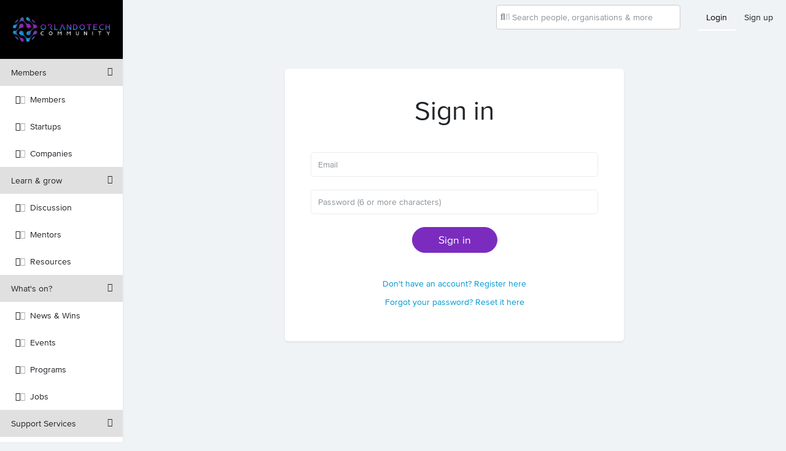

--- FILE ---
content_type: text/html; charset=utf-8
request_url: https://techhuborlando.com/login?returnTo=%2Fmentors
body_size: 38062
content:

          <!DOCTYPE html>
          <html lang="en">
            <head>
              <title data-react-helmet="true"></title>
              
              
              
              

              <link data-chunk="openApp" rel="stylesheet" href="https://dygdild5dmh46.cloudfront.net/public/dist/openApp-a1a0fd168afdf27cfd00.css" nonce="e3c311ab7a4305fb09d855cb026459e1">
              <link data-chunk="openApp" rel="preload" as="style" href="https://dygdild5dmh46.cloudfront.net/public/dist/openApp-a1a0fd168afdf27cfd00.css" nonce="e3c311ab7a4305fb09d855cb026459e1">
<link data-chunk="openApp" rel="preload" as="script" href="https://dygdild5dmh46.cloudfront.net/public/dist/openApp-a1a0fd168afdf27cfd00.js" nonce="e3c311ab7a4305fb09d855cb026459e1">
              
      <style type="text/css" nonce="e3c311ab7a4305fb09d855cb026459e1">

#app .btn-primary {
  color: #fff;
  background-color: #7b2cbf;
  border-color: #7b2cbf; }
  #app .btn-primary:hover {
    color: #fff;
    background-color: #6725a0;
    border-color: #4c1b76; }
  #app .btn-primary:focus, #app .btn-primary.focus {
    box-shadow: 0 0 0 0.2rem rgba(43, 15, 67, 0.5); }
  #app .btn-primary.disabled, #app .btn-primary:disabled {
    color: #fff;
    background-color: #7b2cbf;
    border-color: #7b2cbf; }
  #app .btn-primary:not(:disabled):not(.disabled):active, #app .btn-primary:not(:disabled):not(.disabled).active,
  #app .show > .btn-primary.dropdown-toggle {
    color: #fff;
    background-color: #4c1b76;
    border-color: #2b0f43; }
    #app .btn-primary:not(:disabled):not(.disabled):active:focus, #app .btn-primary:not(:disabled):not(.disabled).active:focus,
    #app .show > .btn-primary.dropdown-toggle:focus {
      box-shadow: 0 0 0 0.2rem rgba(43, 15, 67, 0.5); }

#app .btn-outline-primary {
  border-color: #7b2cbf; }
  #app .btn-outline-primary:not(.active) {
    color: #7b2cbf; }
  #app .btn-outline-primary:hover {
    color: #fff;
    background-color: #7b2cbf;
    border-color: #7b2cbf; }
  #app .btn-outline-primary:focus, #app .btn-outline-primary.focus {
    box-shadow: 0 0 0 0.2rem rgba(43, 15, 67, 0.5); }
  #app .btn-outline-primary.disabled, #app .btn-outline-primary:disabled {
    color: #7b2cbf;
    background-color: transparent; }
  #app .btn-outline-primary:not(:disabled):not(.disabled):active, #app .btn-outline-primary:not(:disabled):not(.disabled).active,
  #app .show > .btn-outline-primary.dropdown-toggle {
    background-color: #7b2cbf;
    border-color: #7b2cbf; }
    #app .btn-outline-primary:not(:disabled):not(.disabled):active:focus, #app .btn-outline-primary:not(:disabled):not(.disabled).active:focus,
    #app .show > .btn-outline-primary.dropdown-toggle:focus {
      box-shadow: 0 0 0 0.2rem rgba(43, 15, 67, 0.5); }


#app a.bg-primary:hover, #app a.bg-primary:focus,
#app button.bg-primary:hover,
#app button.bg-primary:focus {
  background-color: #602296 !important;
  color: #fff;
}

#app .border-primary {
  border-color: #7b2cbf !important;
}

#app a.text-primary:hover, #app a.text-primary:focus {
  color: black !important;
}

#app .badge-outline.badge-primary {
  background-color: transparent;
  color: #7b2cbf;
  border-color: #7b2cbf; }
  #app a.badge-outline.badge-primary:hover, #app a.badge-outline.badge-primary:focus {
    border-color: #3f1762;
    color: #3f1762;
    background-color: transparent;
  }

#app .badge-primary {
  color: #fff;
  background-color: #7b2cbf; }
  #app a.badge-primary:hover, #app a.badge-primary:focus {
    color: #fff;
    background-color: #602296; }
  #app a.badge-primary:focus, #app a.badge-primary.focus {
    outline: 0;
    box-shadow: 0 0 0 0.2rem rgba(98, 35, 152, 0.5); }

#app .bg-primary {
  background: #7b2cbf !important;
  color: #fff;
}

#app input.input-primary.form-control::file-selector-button {
  background: #7b2cbf !important;
  border-color: #7b2cbf !important;
  color: #fff;
}

#app .bg-primary .text-faded {
  color: #fff !important;
  opacity: 0.75;
}

#app .text-primary {
  color: #7b2cbf !important;
}

@media (max-width: 767.98px) {
  #app .bg-primary .nav-item.nav-heading {
    background: #602296;
  }
  #app .bg-primary .nav-item:not(:last-child) {
    border-bottom: solid 1px #622398;
  }
  #app .bg-primary .nav-link.active {
    background: #5a208b;
  }
}


#app .btn-secondary {
  color: #fff;
  background-color: #9929bd;
  border-color: #9929bd; }
  #app .btn-secondary:hover {
    color: #fff;
    background-color: #80229e;
    border-color: #5e1974; }
  #app .btn-secondary:focus, #app .btn-secondary.focus {
    box-shadow: 0 0 0 0.2rem rgba(51, 14, 63, 0.5); }
  #app .btn-secondary.disabled, #app .btn-secondary:disabled {
    color: #fff;
    background-color: #9929bd;
    border-color: #9929bd; }
  #app .btn-secondary:not(:disabled):not(.disabled):active, #app .btn-secondary:not(:disabled):not(.disabled).active,
  #app .show > .btn-secondary.dropdown-toggle {
    color: #fff;
    background-color: #5e1974;
    border-color: #330e3f; }
    #app .btn-secondary:not(:disabled):not(.disabled):active:focus, #app .btn-secondary:not(:disabled):not(.disabled).active:focus,
    #app .show > .btn-secondary.dropdown-toggle:focus {
      box-shadow: 0 0 0 0.2rem rgba(51, 14, 63, 0.5); }

#app .btn-outline-secondary {
  border-color: #9929bd; }
  #app .btn-outline-secondary:not(.active) {
    color: #9929bd; }
  #app .btn-outline-secondary:hover {
    color: #fff;
    background-color: #9929bd;
    border-color: #9929bd; }
  #app .btn-outline-secondary:focus, #app .btn-outline-secondary.focus {
    box-shadow: 0 0 0 0.2rem rgba(51, 14, 63, 0.5); }
  #app .btn-outline-secondary.disabled, #app .btn-outline-secondary:disabled {
    color: #9929bd;
    background-color: transparent; }
  #app .btn-outline-secondary:not(:disabled):not(.disabled):active, #app .btn-outline-secondary:not(:disabled):not(.disabled).active,
  #app .show > .btn-outline-secondary.dropdown-toggle {
    background-color: #9929bd;
    border-color: #9929bd; }
    #app .btn-outline-secondary:not(:disabled):not(.disabled):active:focus, #app .btn-outline-secondary:not(:disabled):not(.disabled).active:focus,
    #app .show > .btn-outline-secondary.dropdown-toggle:focus {
      box-shadow: 0 0 0 0.2rem rgba(51, 14, 63, 0.5); }


#app a.bg-secondary:hover, #app a.bg-secondary:focus,
#app button.bg-secondary:hover,
#app button.bg-secondary:focus {
  background-color: #772093 !important;
  color: #fff;
}

#app .border-secondary {
  border-color: #9929bd !important;
}

#app a.text-secondary:hover, #app a.text-secondary:focus {
  color: black !important;
}

#app .badge-outline.badge-secondary {
  background-color: transparent;
  color: #9929bd;
  border-color: #9929bd; }
  #app a.badge-outline.badge-secondary:hover, #app a.badge-outline.badge-secondary:focus {
    border-color: #4d155f;
    color: #4d155f;
    background-color: transparent;
  }

#app .badge-secondary {
  color: #fff;
  background-color: #9929bd; }
  #app a.badge-secondary:hover, #app a.badge-secondary:focus {
    color: #fff;
    background-color: #772093; }
  #app a.badge-secondary:focus, #app a.badge-secondary.focus {
    outline: 0;
    box-shadow: 0 0 0 0.2rem rgba(121, 32, 149, 0.5); }

#app .bg-secondary {
  background: #9929bd !important;
  color: #fff;
}

#app input.input-secondary.form-control::file-selector-button {
  background: #9929bd !important;
  border-color: #9929bd !important;
  color: #fff;
}

#app .bg-secondary .text-faded {
  color: #fff !important;
  opacity: 0.75;
}

#app .text-secondary {
  color: #9929bd !important;
}

@media (max-width: 767.98px) {
  #app .bg-secondary .nav-item.nav-heading {
    background: #772093;
  }
  #app .bg-secondary .nav-item:not(:last-child) {
    border-bottom: solid 1px #792095;
  }
  #app .bg-secondary .nav-link.active {
    background: #6f1e89;
  }
}

#app .bg-nav {
  background: #000000;
}

  #app .bg-nav .nav-link {
    color: #fff;
  }

  #app .bg-nav .nav-link.active {
    background: #080808 !important;
  }

  #app .bg-nav .nav-link:hover {
    background: #141414;
  }

  #app .bg-nav .nav-heading {
    background: #1f1f1f;
    color: #fff;
  }

  #app .bg-nav .nav-logo {
    background: #1f1f1f;
    color: #fff;
  }

  #app .navbar .bg-nav .nav-item:not(:last-child) {
    border-bottom: solid 1px #080808;
  }

#app .sidebar.sidebar-app {
  background: #ffffff;
}

  #app .sidebar.sidebar-app .nav-link {
    color: #212529;
  }

  #app .sidebar.sidebar-app .nav-link.active {
    background: #f7f7f7 !important;
  }

  #app .sidebar.sidebar-app .nav-link:hover {
    background: #ebebeb;
  }

  #app .sidebar.sidebar-app .nav-heading {
    background: #e0e0e0;
    color: #212529;
  }

  #app .sidebar.sidebar-app .nav-logo {
    background: #000000;
    color: #fff;
  }

  #app .navbar .sidebar.sidebar-app .nav-item:not(:last-child) {
    border-bottom: solid 1px #f7f7f7;
  }

#app .sidebar.sidebar-admin {
  background: #555d66;
}

  #app .sidebar.sidebar-admin .nav-link {
    color: #fff;
  }

  #app .sidebar.sidebar-admin .nav-link.active {
    background: #5c656e !important;
  }

  #app .sidebar.sidebar-admin .nav-link:hover {
    background: #68717c;
  }

  #app .sidebar.sidebar-admin .nav-heading {
    background: #717b87;
    color: #fff;
  }

  #app .sidebar.sidebar-admin .nav-logo {
    background: #000000;
    color: #fff;
  }

  #app .navbar .sidebar.sidebar-admin .nav-item:not(:last-child) {
    border-bottom: solid 1px #5c656e;
  }

#app .outline {
  border: solid 1px #7b2cbf;
}
#app .text-org-panel-heading, .modal .text-org-panel-heading {
  color: #7b2cbf;
}

#app .outline:not(.muted) {
  color: #9929bd;
  border-color: #9929bd;
}


#app .open-bg .btn-secondary {
  color: #fff;
  background-color: #00c7fc;
  border-color: #00c7fc; }
  #app .open-bg .btn-secondary:hover {
    color: #fff;
    background-color: #00a9d6;
    border-color: #0080a3; }
  #app .open-bg .btn-secondary:focus, #app .open-bg .btn-secondary.focus {
    box-shadow: 0 0 0 0.2rem rgba(0, 78, 99, 0.5); }
  #app .open-bg .btn-secondary.disabled, #app .open-bg .btn-secondary:disabled {
    color: #fff;
    background-color: #00c7fc;
    border-color: #00c7fc; }
  #app .open-bg .btn-secondary:not(:disabled):not(.disabled):active, #app .open-bg .btn-secondary:not(:disabled):not(.disabled).active,
  #app .open-bg .show > .btn-secondary.dropdown-toggle {
    color: #fff;
    background-color: #0080a3;
    border-color: #004e63; }
    #app .open-bg .btn-secondary:not(:disabled):not(.disabled):active:focus, #app .open-bg .btn-secondary:not(:disabled):not(.disabled).active:focus,
    #app .open-bg .show > .btn-secondary.dropdown-toggle:focus {
      box-shadow: 0 0 0 0.2rem rgba(0, 78, 99, 0.5); }

#app .open-bg .btn-outline-secondary {
  border-color: #00c7fc; }
  #app .open-bg .btn-outline-secondary:not(.active) {
    color: #00c7fc; }
  #app .open-bg .btn-outline-secondary:hover {
    color: #fff;
    background-color: #00c7fc;
    border-color: #00c7fc; }
  #app .open-bg .btn-outline-secondary:focus, #app .open-bg .btn-outline-secondary.focus {
    box-shadow: 0 0 0 0.2rem rgba(0, 78, 99, 0.5); }
  #app .open-bg .btn-outline-secondary.disabled, #app .open-bg .btn-outline-secondary:disabled {
    color: #00c7fc;
    background-color: transparent; }
  #app .open-bg .btn-outline-secondary:not(:disabled):not(.disabled):active, #app .open-bg .btn-outline-secondary:not(:disabled):not(.disabled).active,
  #app .open-bg .show > .btn-outline-secondary.dropdown-toggle {
    background-color: #00c7fc;
    border-color: #00c7fc; }
    #app .open-bg .btn-outline-secondary:not(:disabled):not(.disabled):active:focus, #app .open-bg .btn-outline-secondary:not(:disabled):not(.disabled).active:focus,
    #app .open-bg .show > .btn-outline-secondary.dropdown-toggle:focus {
      box-shadow: 0 0 0 0.2rem rgba(0, 78, 99, 0.5); }


#app .open-bg a:not(.btn) {
  color: #00c7fc;
}
#app .open-bg a:not(.btn):hover {
  color: #0cccff;
}
#app .open-value-prop i {
  color: #00c7fc;
}

#app .open-cta {
  background-color: #000000;
  color: #fff
}

#app .open-cta .btn-primary {
  color: #fff;
  background-color: #9929bd;
  border-color: #9929bd; }
  #app .open-cta .btn-primary:hover {
    color: #fff;
    background-color: #80229e;
    border-color: #5e1974; }
  #app .open-cta .btn-primary:focus, #app .open-cta .btn-primary.focus {
    box-shadow: 0 0 0 0.2rem rgba(51, 14, 63, 0.5); }
  #app .open-cta .btn-primary.disabled, #app .open-cta .btn-primary:disabled {
    color: #fff;
    background-color: #9929bd;
    border-color: #9929bd; }
  #app .open-cta .btn-primary:not(:disabled):not(.disabled):active, #app .open-cta .btn-primary:not(:disabled):not(.disabled).active,
  #app .open-cta .show > .btn-primary.dropdown-toggle {
    color: #fff;
    background-color: #5e1974;
    border-color: #330e3f; }
    #app .open-cta .btn-primary:not(:disabled):not(.disabled):active:focus, #app .open-cta .btn-primary:not(:disabled):not(.disabled).active:focus,
    #app .open-cta .show > .btn-primary.dropdown-toggle:focus {
      box-shadow: 0 0 0 0.2rem rgba(51, 14, 63, 0.5); }

#app .open-cta .btn-outline-primary {
  border-color: #9929bd; }
  #app .open-cta .btn-outline-primary:not(.active) {
    color: #9929bd; }
  #app .open-cta .btn-outline-primary:hover {
    color: #fff;
    background-color: #9929bd;
    border-color: #9929bd; }
  #app .open-cta .btn-outline-primary:focus, #app .open-cta .btn-outline-primary.focus {
    box-shadow: 0 0 0 0.2rem rgba(51, 14, 63, 0.5); }
  #app .open-cta .btn-outline-primary.disabled, #app .open-cta .btn-outline-primary:disabled {
    color: #9929bd;
    background-color: transparent; }
  #app .open-cta .btn-outline-primary:not(:disabled):not(.disabled):active, #app .open-cta .btn-outline-primary:not(:disabled):not(.disabled).active,
  #app .open-cta .show > .btn-outline-primary.dropdown-toggle {
    background-color: #9929bd;
    border-color: #9929bd; }
    #app .open-cta .btn-outline-primary:not(:disabled):not(.disabled):active:focus, #app .open-cta .btn-outline-primary:not(:disabled):not(.disabled).active:focus,
    #app .open-cta .show > .btn-outline-primary.dropdown-toggle:focus {
      box-shadow: 0 0 0 0.2rem rgba(51, 14, 63, 0.5); }
</style>
    <link rel="stylesheet" href="https://dygdild5dmh46.cloudfront.net/public/fontawesome/css/fontawesome.min.css"><link rel="stylesheet" href="https://dygdild5dmh46.cloudfront.net/public/fontawesome/css/light.min.css"><link rel="stylesheet" href="https://dygdild5dmh46.cloudfront.net/public/fontawesome/css/regular.min.css"><link rel="stylesheet" href="https://dygdild5dmh46.cloudfront.net/public/fontawesome/css/duotone.min.css"><link rel="stylesheet" href="https://dygdild5dmh46.cloudfront.net/public/fontawesome/css/brands.min.css">
              <script type="application/javascript" nonce=e3c311ab7a4305fb09d855cb026459e1>
                window.__INITIAL_STATE__ = {"app":{"settings":{},"errors":{},"loading":false,"lastError":null,"loaded":true},"communities":{"id":"56","active":{"secondaryColour":"#9929bd","hasRecommendations":true,"hasCompanies":true,"hasNewsAndWins":true,"hasInvestors":true,"hasAccelerators":true,"communityName_ja":null,"ogImage":"fb79351f-b8df-4230-aedf-6ede61db72e2_OrlandoStartupCommunity.png","googleDataStudioReportEmbedUrl":null,"valuePropHeader3_ja":null,"domain":"techhuborlando.com","valuePropTitle":"Never miss a growth opportunity","valuePropIcon1":"binoculars","ctaHeading_ja":null,"subdomain":"orlando","valuePropHeader2_ja":null,"hasMeetingRequests":true,"valuePropIcon2":"chart-network","shortLocation_ja":null,"showToolsAndDiscountsFromParents":null,"valuePropIcon3":"star","valuePropHeader1_ja":null,"hasServiceProviders":true,"shortName":"Orlando","alwaysShowLandingPageHeader":true,"faviconImage":"f9d5e100-d788-4d72-bf23-042640f626cc_Orlando-Tech-Icon-2023.png","sidebarColour":"#FFFFFF","showResourceSearchFilters":true,"landingPageSubheading":"Connect with your Community","valuePropDescription":"Connect with your talented peers and discover innovation opportunities","hasGlobalResources":true,"facebookUrl":null,"showEventsFromParents":false,"valuePropDescription1":"Discover the best events, programs and jobs from across the community","hideEventAdd":false,"updatedDate":"2025-09-11T22:31:36.734Z","businessNumber":null,"hasPrograms":true,"postingGuidelinesUrl":null,"landingHeaderLinkColour":"#00c7fc","hasMessaging":true,"open":true,"valuePropDescription2":"Connect with and learn from innovative startup founders and operators","doNotIndex":true,"completionFlags":{"branding":true,"landingPage":true},"hasResources":true,"city":"Orlando","valuePropDescription3":"Boost your startup’s profile. Post jobs, share wins and connect with your peers","showResourcesSearchFilters":true,"name":"Orlando Tech Community","name_ja":null,"valuePropDescription3_ja":null,"showStartupsFromParents":false,"githubUrl":null,"showDatesOnPosts":true,"showJobsFromParents":false,"valuePropDescription2_ja":null,"hasRestrictedSignup":null,"landingPageMetaTitle":null,"valuePropDescription1_ja":null,"valuePropDescription_ja":null,"creator_id":null,"hasEducation":false,"primaryColour":"#7b2cbf","mailchimpList":null,"headerImage":"dd722e7c-8858-4552-b88c-a8c193754736_orlandobg.png","landingPageSubheading_ja":null,"hasLanguageSelect":false,"navColour":"#000000","url":"https:\u002F\u002Ftechhuborlando.com","dangerColour":null,"valuePropHeader1":"Discover opportunities","sponsorImage1":null,"hasJobs":true,"hasStartups":true,"logoImage":"5e8093b8-627e-44e1-976f-68971a054105_Orlando-Tech-Logo-White-2023.svg","linkedInCompanyUrl":null,"valuePropHeader2":"Grow your network","shortLocation":"Orlando","notificationEmail":null,"sponsorImage2":null,"landingPageMetaDescription":null,"linkedInUrl":null,"hasStartupDemographics":false,"hasJobsForNSWFields":false,"valuePropHeader3":"Showcase your startup","hasDiscussionChannels":true,"unstickyNavbar":true,"additionalSignupRequirement_djs":{"blocks":[{"key":"6fpf1","data":{},"text":"","type":"unstyled","depth":0,"entityRanges":[],"inlineStyleRanges":[]}],"entityMap":{}},"valuePropTitle_ja":null,"ctaHeading":"Innovation Is Our Main Attraction","fromEmail":null,"onboardingEmails":null,"meetingRequestsPerWeek":3,"pageSettings":null,"hasPostQuestions":true,"footerLogoText":null,"hasEvents":true,"hasContentLanguageSelect":false,"isGlobalResourcesSource":false,"showProgramsFromParents":false,"hasPostcodeField":true,"landingCtaBackgroundColour":"#000000","disclaimerUrl":null,"communityName":"Orlando technology & innovation community","hasCoworkingSpaceFields":false,"websiteUrl":null,"postEventsToParents":false,"postsRequireApproval":false,"footerLogoImage":"93845bb0-d6cb-4ee7-a563-a603aef4fa52_OEPLogo.png","hidePostComments":false,"createdDate":"2021-10-18T20:18:06.642Z","hasDiscussionGroups":true,"country":"US","signupToParents":false,"hasProfileSearch":true,"showResourcesFromParents":false,"hasMakerspaces":false,"landingCtaButtonColour":"#9929bd","replyToEmail":null,"hasMentors":true,"showProfilesFromParents":false,"hasCoworkingSpaces":true,"deleted":null,"ctaText_ja":null,"timezone":"America\u002FDetroit","showDatesOnNews":null,"showGettingStarted":null,"hasJobsForNSWSearchFilters":false,"landingPageVideoUrl":"","landingPageHeading_ja":null,"showToolsAndDiscountsSearchFilters":true,"showSubmitNewsButton":true,"id":"56","onboarding":null,"hasOwnCopyright":false,"defaultLocale":"en","hasToolsAndDiscounts":false,"landingPageHeading":"Orlando’s hub for Technology + Innovation","twitterUrl":null,"disabled":false,"hasStaticPages":true,"email":null,"instagramUrl":null,"sponsorLink1":null,"mentorConnectionsPerWeek":3,"parentCommunities":[],"ctaText":"Orlando’s high-tech sector turns fantasy into reality through innovation – from advancements in space technology to life-like simulated experiences applied to our nation’s defense training programs. From coasters to coastline, innovation is embedded deep in Orlando’s DNA. ","hasHiddenRegistration":false,"hideServiceProviderAdd":false,"hasPublicGoals":null,"sponsorLink2":null,"hasHubsAndPrecincts":false,"showPoweredBy":false,"landingPageHeadingImage":null,"hideProgramAdd":false},"models":{"56":{"secondaryColour":"#9929bd","hasRecommendations":true,"hasCompanies":true,"hasNewsAndWins":true,"hasInvestors":true,"hasAccelerators":true,"communityName_ja":null,"ogImage":"fb79351f-b8df-4230-aedf-6ede61db72e2_OrlandoStartupCommunity.png","googleDataStudioReportEmbedUrl":null,"valuePropHeader3_ja":null,"domain":"techhuborlando.com","valuePropTitle":"Never miss a growth opportunity","valuePropIcon1":"binoculars","ctaHeading_ja":null,"subdomain":"orlando","valuePropHeader2_ja":null,"hasMeetingRequests":true,"valuePropIcon2":"chart-network","shortLocation_ja":null,"showToolsAndDiscountsFromParents":null,"valuePropIcon3":"star","valuePropHeader1_ja":null,"hasServiceProviders":true,"shortName":"Orlando","alwaysShowLandingPageHeader":true,"faviconImage":"f9d5e100-d788-4d72-bf23-042640f626cc_Orlando-Tech-Icon-2023.png","sidebarColour":"#FFFFFF","showResourceSearchFilters":true,"landingPageSubheading":"Connect with your Community","valuePropDescription":"Connect with your talented peers and discover innovation opportunities","hasGlobalResources":true,"facebookUrl":null,"showEventsFromParents":false,"valuePropDescription1":"Discover the best events, programs and jobs from across the community","hideEventAdd":false,"updatedDate":"2025-09-11T22:31:36.734Z","businessNumber":null,"hasPrograms":true,"postingGuidelinesUrl":null,"landingHeaderLinkColour":"#00c7fc","hasMessaging":true,"open":true,"valuePropDescription2":"Connect with and learn from innovative startup founders and operators","doNotIndex":true,"completionFlags":{"branding":true,"landingPage":true},"hasResources":true,"city":"Orlando","valuePropDescription3":"Boost your startup’s profile. Post jobs, share wins and connect with your peers","showResourcesSearchFilters":true,"name":"Orlando Tech Community","name_ja":null,"valuePropDescription3_ja":null,"showStartupsFromParents":false,"githubUrl":null,"showDatesOnPosts":true,"showJobsFromParents":false,"valuePropDescription2_ja":null,"hasRestrictedSignup":null,"landingPageMetaTitle":null,"valuePropDescription1_ja":null,"valuePropDescription_ja":null,"creator_id":null,"hasEducation":false,"primaryColour":"#7b2cbf","mailchimpList":null,"headerImage":"dd722e7c-8858-4552-b88c-a8c193754736_orlandobg.png","landingPageSubheading_ja":null,"hasLanguageSelect":false,"navColour":"#000000","url":"https:\u002F\u002Ftechhuborlando.com","dangerColour":null,"valuePropHeader1":"Discover opportunities","sponsorImage1":null,"hasJobs":true,"hasStartups":true,"logoImage":"5e8093b8-627e-44e1-976f-68971a054105_Orlando-Tech-Logo-White-2023.svg","linkedInCompanyUrl":null,"valuePropHeader2":"Grow your network","shortLocation":"Orlando","notificationEmail":null,"sponsorImage2":null,"landingPageMetaDescription":null,"linkedInUrl":null,"hasStartupDemographics":false,"hasJobsForNSWFields":false,"valuePropHeader3":"Showcase your startup","hasDiscussionChannels":true,"unstickyNavbar":true,"additionalSignupRequirement_djs":{"blocks":[{"key":"6fpf1","data":{},"text":"","type":"unstyled","depth":0,"entityRanges":[],"inlineStyleRanges":[]}],"entityMap":{}},"valuePropTitle_ja":null,"ctaHeading":"Innovation Is Our Main Attraction","fromEmail":null,"onboardingEmails":null,"meetingRequestsPerWeek":3,"pageSettings":null,"hasPostQuestions":true,"footerLogoText":null,"hasEvents":true,"hasContentLanguageSelect":false,"isGlobalResourcesSource":false,"showProgramsFromParents":false,"hasPostcodeField":true,"landingCtaBackgroundColour":"#000000","disclaimerUrl":null,"communityName":"Orlando technology & innovation community","hasCoworkingSpaceFields":false,"websiteUrl":null,"postEventsToParents":false,"postsRequireApproval":false,"footerLogoImage":"93845bb0-d6cb-4ee7-a563-a603aef4fa52_OEPLogo.png","hidePostComments":false,"createdDate":"2021-10-18T20:18:06.642Z","hasDiscussionGroups":true,"country":"US","signupToParents":false,"hasProfileSearch":true,"showResourcesFromParents":false,"hasMakerspaces":false,"landingCtaButtonColour":"#9929bd","replyToEmail":null,"hasMentors":true,"showProfilesFromParents":false,"hasCoworkingSpaces":true,"deleted":null,"ctaText_ja":null,"timezone":"America\u002FDetroit","showDatesOnNews":null,"showGettingStarted":null,"hasJobsForNSWSearchFilters":false,"landingPageVideoUrl":"","landingPageHeading_ja":null,"showToolsAndDiscountsSearchFilters":true,"showSubmitNewsButton":true,"id":"56","onboarding":null,"hasOwnCopyright":false,"defaultLocale":"en","hasToolsAndDiscounts":false,"landingPageHeading":"Orlando’s hub for Technology + Innovation","twitterUrl":null,"disabled":false,"hasStaticPages":true,"email":null,"instagramUrl":null,"sponsorLink1":null,"mentorConnectionsPerWeek":3,"parentCommunities":[],"ctaText":"Orlando’s high-tech sector turns fantasy into reality through innovation – from advancements in space technology to life-like simulated experiences applied to our nation’s defense training programs. From coasters to coastline, innovation is embedded deep in Orlando’s DNA. ","hasHiddenRegistration":false,"hideServiceProviderAdd":false,"hasPublicGoals":null,"sponsorLink2":null,"hasHubsAndPrecincts":false,"showPoweredBy":false,"landingPageHeadingImage":null,"hideProgramAdd":false}}},"auth":{},"profiles":{"byUser":{},"bySlug":{},"geoIpLoading":false,"active":null,"models":{},"errors":{},"places":{"cities":[],"countries":[],"timestamp":null},"mentorsPagination":{"total":0,"currentPage":0,"ids":[],"pages":{},"cache":{}},"geoIp":{},"pagination":{"total":0,"currentPage":0,"ids":[],"pages":{},"cache":{}},"loading":false,"geoIpLoaded":false},"organisations":{"error":null,"models":{},"pagination":{"total":0,"currentPage":0,"ids":[],"pages":{},"cache":{}},"bySlug":{},"loading":false,"optionsLoaded":false,"optionList":[],"places":{"cities":[],"countries":[],"timestamp":null}},"activities":{"loading":false,"loaded":false,"errors":{},"models":{},"byProfile":{},"byStartup":{},"bySupportService":{}},"announcements":{"models":{}},"apiKeys":{"openAiCreatedDate":null},"applicationReviews":{"errors":{},"models":{},"byApplication":{},"pagination":{"total":0,"currentPage":0,"ids":[],"pages":{},"cache":{}},"loading":false},"applications":{"loading":false,"loaded":false,"saving":false,"models":{},"errors":{},"byProgram":{},"pagination":{"total":0,"currentPage":0,"ids":[],"pages":{},"cache":{}}},"chatMessages":{"loading":false,"loaded":false,"errors":{},"models":{},"sessionStatus":{},"bySession":{}},"chatSessions":{"loading":false,"loaded":false,"activeChatSessionId":null,"chatSessionListOpen":false,"errors":{},"models":{}},"contentBlocks":{"loading":false,"loaded":false,"errors":{},"models":{}},"customFields":{"loading":false,"loaded":false,"errors":{},"models":{},"pagination":{"total":0,"currentPage":0,"ids":[],"pages":{},"cache":{}}},"customForms":{"loading":false,"models":{},"errors":null,"feedbackLoaded":false},"customModels":{"models":{"69":{"subheading":null,"hasLookingTo":true,"hasFounderStatus":true,"updatedDate":"2025-02-07T03:55:15.874Z","hasPrograms":false,"name":null,"slug":"profiles","creator_id":null,"hasEducation":false,"hasLocation":true,"page":"profiles","hasJobs":false,"hasStartups":true,"hasImageGallery":true,"community_id":"56","visible":true,"hasSocialLinks":true,"metaTitle":null,"hasTagline":true,"navTitle":null,"createdDate":"2024-03-25T23:51:01.894Z","metaDescription":null,"title":null,"hasFounderMilestones":true,"deleted":false,"fields":[],"hasWebsiteLink":false,"id":"69","hasGender":true,"navIcon":null,"hasSkills":true,"hasPoints":true,"hasFounderExperience":true}},"bySlug":{"profiles":"69"},"byPage":{"profiles":"69"}},"discussionComments":{"loading":false,"loaded":false,"errors":{},"models":{},"postStatus":{},"byPost":{},"trees":{}},"discussionPosts":{"bySlug":{},"loaded":false,"models":{},"featuredIds":{},"errors":{},"loadings":{},"paginations":{},"saving":false,"loading":false},"events":{"loading":false,"errors":{},"models":{},"pagination":{"total":0,"currentPage":0,"ids":[],"pages":{},"cache":{}},"sectionPagination":{"total":0,"currentPage":0,"ids":[],"pages":{},"cache":{},"append":true}},"feedback":{"loading":false,"loaded":false,"errors":{},"models":{},"byToken":{}},"form":{},"goals":{"errors":{},"models":{},"byStartup":{},"loaded":{},"loading":false},"groups":{"loading":false,"loaded":true,"errors":{},"models":{"82":{"pendingProfiles":[],"channel":true,"access":"invite","path":"\u002Fdiscussion\u002Fgeneral","invitationKey":"Z1UCR2Grjs","updatedDate":"2022-04-14T02:34:56.038Z","hidden":false,"profiles":[],"name":"General","slug":"general","order":0,"community_id":"56","visible":true,"createdDate":"2022-03-16T23:56:16.816Z","deleted":false,"icon":"hashtag","id":"82"},"83":{"pendingProfiles":[],"channel":true,"access":"invite","path":"\u002Fdiscussion\u002Ftechconnect","invitationKey":"eh3oluAvSq","updatedDate":"2022-04-14T02:34:55.800Z","hidden":false,"profiles":[],"name":"TechConnect","slug":"techconnect","order":2,"community_id":"56","visible":true,"createdDate":"2022-03-16T23:56:17.220Z","deleted":false,"icon":"hashtag","id":"83"},"84":{"pendingProfiles":[],"channel":true,"access":"invite","path":"\u002Fdiscussion\u002Ffounder-advice","invitationKey":"pAoJD1NAfb","updatedDate":"2022-04-14T02:34:55.806Z","hidden":false,"profiles":[],"name":"Founder Advice","slug":"founder-advice","order":3,"community_id":"56","visible":true,"createdDate":"2022-03-16T23:56:17.244Z","deleted":false,"icon":"hashtag","id":"84"},"150":{"pendingProfiles":[],"subheading":"A private group for members ","channel":false,"access":"invite","path":"\u002Fgroup\u002Forlando-tech-community","invitationKey":"IlyVHjfcQO","updatedDate":"2023-01-25T20:49:17.802Z","hidden":false,"profiles":[{"lastName":"Sandrin","gender":"female","emailMd5":"853f3f417ddad2e6798e213e7fc04bed","avatarImage":"1b858ff7-601b-4157-907a-c69aa0d0621b_9BF10BEF-1DDA-486E-9EB5-F52A01CBFDCF.jpeg","points":410,"updatedDate":"2022-02-06T21:34:42.845Z","lastActiveDate":"2022-01-25T19:23:39.753Z","city":"Orlando","slug":"lindsey-sandrin","lookingFors":["Events","Networking","Programs \u002F accelerators"],"postcode":"32801","nickname":"Lindsey Sandrin","tagline":"Director of Innovation at The Orlando Economic Partnership","featuredMentor":false,"user_id":"15071","linkedInUrl":"\u002Flindseysandrin\u002F","visible":true,"tag_ids":["30","192","57","36","37","152","154","158"],"internationalMarketsByRegion":{"North America":["United States"]},"internationalMarketRegions":["North America"],"lookingTos":["Grow my network"],"skillAreas":["Business","Marketing"],"topSkill_ids":["30"],"bio_djs":{"blocks":[{"key":"8jso1","data":{},"text":"As Director of Innovation at the Orlando Economic Partnership, Lindsey is eager to help tech and innovation companies of all sizes to locate, grow and succeed in the Orlando Region. ","type":"unstyled","depth":0,"entityRanges":[],"inlineStyleRanges":[]}],"entityMap":{}},"createdDate":"2021-10-26T12:37:16.927Z","country":"US","currentFounder":false,"deleted":false,"businessTypes":[],"id":"15068","firstName":"Lindsey","industries":["Advertising","Augmented & Virtual Reality","Entertainment & Recreation","Motion Pictures & Video","Technology"],"formerFounder":false},{"lastName":"Sastri","gender":"other","emailMd5":"f6c5ad558346a79a275fc6c8cb06413f","avatarImage":"feb6844c-e0f9-4997-ba9a-a15bda92022c_RSastriPhotoIdlight.jpg","points":490,"updatedDate":"2023-04-18T17:21:22.071Z","lastActiveDate":"2023-04-18T17:21:22.032Z","city":"Orlando","slug":"renuka-sastri","lookingFors":["Events","Networking","Speaking opportunities"],"postcode":"32789","nickname":"Renuka Sastri","tagline":"Strategy, CX, and Social Impact","featuredMentor":false,"user_id":"15074","linkedInUrl":"https:\u002F\u002Fwww.linkedin.com\u002Fin\u002Frenukasastri\u002F","visible":true,"tag_ids":["53","57","64","65","11","56","197","198","158","154","155","63"],"internationalMarketRegions":[],"lookingTos":[],"skillAreas":["Business","Marketing","Product"],"topSkill_ids":["65","56","11","197"],"bio_djs":{"blocks":[{"key":"702uq","data":{},"text":"CX and Digital Transformation. StarterStudio. 100 Women Strong.  ","type":"unstyled","depth":0,"entityRanges":[],"inlineStyleRanges":[]}],"entityMap":{}},"createdDate":"2021-10-26T16:12:17.728Z","country":"US","currentFounder":false,"deleted":false,"id":"15071","firstName":"Renuka","formerFounder":false},{"lastName":"Lewis","gender":"male","emailMd5":"6ae67e23c26cda7e8ef22f563de47432","avatarImage":"65ed1c33-e482-4622-812c-92b4b1c16f81_Charlie-v31.jpg","points":410,"updatedDate":"2022-02-06T21:35:15.380Z","lastActiveDate":"2021-11-29T13:59:21.683Z","city":"Orlando","slug":"charlie-lewis","lookingFors":["Events","Mentoring others","Networking","Partnership opportunities","Programs \u002F accelerators","Speaking opportunities"],"postcode":"32801","nickname":"Charlie Lewis","tagline":"I'm hiring at BlueWave","featuredMentor":false,"user_id":"15113","visible":true,"tag_ids":["187","49"],"lookingTos":["Mentor others","Grow my network"],"skillAreas":["Business"],"topSkill_ids":["187","49"],"bio_djs":{"blocks":[{"key":"771it","data":{},"text":"I'm an early-stage seed investor, serial entrepreneur, tech community leader and full time CEO at BlueWave. ","type":"unstyled","depth":0,"entityRanges":[],"inlineStyleRanges":[]}],"entityMap":{}},"createdDate":"2021-10-28T14:48:56.407Z","country":"US","currentFounder":false,"deleted":false,"id":"15110","firstName":"Charlie","formerFounder":true},{"lastName":"Burch","gender":"male","emailMd5":"1c4283dae02c36b323a976ec005e6ca4","avatarImage":"a957b902-6843-42a9-9de7-db927fc04a96_Headshotforglassesapp.jpg","points":740,"updatedDate":"2023-03-21T17:03:58.106Z","lastActiveDate":"2023-03-21T17:03:58.093Z","city":"Winter Garden","slug":"kennan-burch","lookingFors":["Events","Networking","Speaking opportunities"],"postcode":"34787","nickname":"Kennan Burch","tagline":"Brand Strategy Consultant","featuredMentor":false,"user_id":"15118","visible":true,"tag_ids":["65","191","29"],"lookingTos":["Grow my network"],"skillAreas":["Business","Marketing"],"topSkill_ids":["65","191","29"],"bio_djs":{"blocks":[{"key":"13j93","data":{},"text":"I help mission-driven CEOs align and inspire their teams to passionately live and communicate their brands so they can scale faster, make more money, and see the impact they want to have in the world. ","type":"unstyled","depth":0,"entityRanges":[],"inlineStyleRanges":[]},{"key":"63pb4","data":{},"text":"Have helped over 150 CEO's align their teams. ","type":"unstyled","depth":0,"entityRanges":[],"inlineStyleRanges":[]}],"entityMap":{}},"createdDate":"2021-10-28T20:35:27.438Z","country":"US","currentFounder":true,"deleted":false,"id":"15115","firstName":"Kennan","formerFounder":false},{"lastName":"Walsh","gender":"male","emailMd5":"8b64f602d6cedcf39592a0519f5070a6","avatarImage":"20e991c6-3057-4211-9272-1574c48e1e36_nick-walsh.jpg","points":490,"updatedDate":"2023-01-09T16:52:10.746Z","lastActiveDate":"2023-01-09T16:52:10.722Z","city":"Orlando","slug":"nick-walsh","lookingFors":["Events","Mentoring others","Networking","Partnership opportunities","Speaking opportunities"],"postcode":"32801","nickname":"Nick Walsh","tagline":"COO at Envy Labs","featuredMentor":false,"user_id":"15119","linkedInUrl":"nickawalsh","visible":true,"tag_ids":["30","53","54","55","57","207","93","118","107","11","198","199","201","203","18","6","15","20","21","24"],"internationalMarketsByRegion":{"North America":["United States"]},"internationalMarketRegions":["North America"],"lookingTos":["Mentor others","Grow my network"],"skillAreas":["Business","Design \u002F UX","Product","Tech"],"topSkill_ids":["203","11","198","207","21"],"bio_djs":{"blocks":[{"key":"b4cca","data":{},"text":"Technical guidance for custom web applications. I help startups (and organizations looking for that same nimbleness) build right-fit digital products.","type":"unstyled","depth":0,"entityRanges":[],"inlineStyleRanges":[]}],"entityMap":{}},"createdDate":"2021-10-28T21:19:01.009Z","country":"US","currentFounder":false,"deleted":false,"businessTypes":["Mobile App","Products","SaaS","Services"],"id":"15116","firstName":"Nick","twitterUrl":"nickawalsh","industries":["Education Technology (EdTech)","Startup Support","Tech Startup","Technology"],"formerFounder":false},{"lastName":"Hall","gender":"male","emailMd5":"5fc94098aac7dc6097362cc0e855b80f","avatarImage":"33b048e3-7707-4280-8029-adab1d7e8c6a_BIO-KenHall.jpg","points":490,"updatedDate":"2024-08-14T13:14:01.326Z","lastActiveDate":"2024-08-14T13:14:01.261Z","city":"Orlando","slug":"ken-hall","lookingFors":["Events","Mentoring others","Mentors","Networking","Speaking opportunities"],"postcode":"32801","nickname":"Ken Hall","tagline":"Vice President at DeepWork Capital","featuredMentor":false,"user_id":"15133","visible":true,"tag_ids":["30","187","43","54","192","31","198"],"internationalMarketsByRegion":{"Europe":["Germany"],"North America":["United States"]},"internationalMarketRegions":["Europe","North America"],"lookingTos":["Mentor others","Meet mentors","Grow my network"],"skillAreas":["Business","Product"],"topSkill_ids":["187","54","43","30"],"bio_djs":{"blocks":[{"key":"ei2n7","data":{},"text":"Early stage investor at DeepWork Capital and Chair of startups at Orlando Tech Council","type":"unstyled","depth":0,"entityRanges":[],"inlineStyleRanges":[]},{"key":"7fcgc","data":{},"text":"Prior roles at IBM Ventures and 1843 Capital. ","type":"unstyled","depth":0,"entityRanges":[],"inlineStyleRanges":[]},{"key":"41kta","data":{},"text":"Speaker & author on SaaS, Product Led Growth, and fundraising. ","type":"unstyled","depth":0,"entityRanges":[],"inlineStyleRanges":[]},{"key":"bhvj9","data":{},"text":"Reach out if I can help! ","type":"unstyled","depth":0,"entityRanges":[],"inlineStyleRanges":[]}],"entityMap":{}},"createdDate":"2021-10-29T13:02:52.675Z","country":"US","currentFounder":false,"deleted":false,"businessTypes":["E-Commerce","Gaming","Internet of Things (IoT)","Marketplace","Medical Device","Mobile App","Products","SaaS"],"id":"15130","firstName":"Ken","industries":["Aerospace","Artificial Intelligence","Augmented & Virtual Reality","Banking","Beauty & Cosmetics","Blockchain & Cryptocurrencies","Data & Information (inc Analytics & Big Data)","Financial Services \u002F FinTech","Food & Beverage","Information Technology","Internet of Things (IoT)","Mobile App","Music","Robotics & Automation","Sharing Economy \u002F Peer to Peer","Startup Support","Tech Startup","Technology","Telecommunications","Video & Mobile Games","Web Services (inc Hosting & Cloud)","Teaching \u002F Tutoring & Training"],"formerFounder":false},{"lastName":"Pape","gender":"male","emailMd5":"335ff32f9d7be24d44569f28b4aae7ad","avatarImage":"ac091b4b-484c-4fd0-bb3e-d10e696884e8_DRPPhoto-770.660.png","points":490,"updatedDate":"2023-02-11T13:47:52.514Z","lastActiveDate":"2023-02-11T13:47:52.480Z","city":"Orlando","slug":"dennis-pape","lookingFors":["Events","Mentoring others","Networking","Partnership opportunities","Speaking opportunities"],"postcode":"32801","nickname":"Dennis Pape","tagline":"Managing Partner at SeedFundersOrlando","featuredMentor":false,"user_id":"15134","visible":true,"tag_ids":["30","31","187","126","54","192","65","147","18","56","197","198","199","39"],"internationalMarketsByRegion":{"North America":["United States"]},"internationalMarketRegions":["North America"],"lookingTos":["Mentor others","Grow my network"],"skillAreas":["Business","Product","Tech"],"topSkill_ids":["187","31","54","30","198"],"bio_djs":{"blocks":[{"key":"bmq3n","data":{},"text":"Tech investor & entrepreneur. Focused on scaling seed stage startups. Founded and scaled Photonic Systems. On team that founded & rasied VC for 13 startups commercializing DoD tech. Cofounded tech workspace Catalyst & accelerator VentureScaleUp. ","type":"unstyled","depth":0,"entityRanges":[],"inlineStyleRanges":[]}],"entityMap":{}},"createdDate":"2021-10-29T13:33:27.583Z","country":"United States","currentFounder":false,"deleted":false,"businessTypes":["E-Commerce","Internet of Things (IoT)","Medical Device","Mobile App","Products","SaaS"],"id":"15131","firstName":"Dennis","industries":["Aerospace","Artificial Intelligence","Augmented & Virtual Reality","Biosecurity","Biotechnology","Clean Technology","Computer Hardware","Defence","Drones \u002F UAV","Electronics","Energy","Financial Services \u002F FinTech","Health & Wellness","Internet of Things (IoT)","Medical Devices & Supplies","Nanotechnology","Pharmaceutical","Startup Support","Tech Startup","Telecommunications","Wearables","Robotics & Automation"],"formerFounder":true},{"lastName":"Ramieri","gender":"female","emailMd5":"d0ff104d612245d69b79c51bbd1f832a","avatarImage":"d98f33dd-0bd3-4ec3-932d-e83dfd2f0237_x4N4A3174SquareCropped.jpg","points":820,"updatedDate":"2022-07-13T15:04:24.670Z","lastActiveDate":"2022-07-13T15:04:24.657Z","city":"Port Orange","slug":"jackie-ramieri","lookingFors":["Funding","Jobs \u002F internships","Networking"],"postcode":"32128","nickname":"Jackie Ramieri","tagline":"Founder\u002FCEO of CareWork: SaaS operational solution for Long-Term Care Providers","featuredMentor":false,"user_id":"15137","visible":true,"tag_ids":["32","30","31","187","54","55","57","190","65","18","56","197","198","201","8","36","10","41","151","42"],"lookingTos":["Raise funding","Find job opportunities","Grow my network"],"skillAreas":["Business","Marketing","Product"],"topSkill_ids":[],"bio_djs":{"blocks":[{"key":"69h1f","data":{},"text":"20-year expert in complex technical sales and a fractional CIO in the long-term, post-acute care industry. Now, I'm focused on CareWork, a software-as-a-service solution that streamlines the way post-acute and senior care companies operate. ","type":"unstyled","depth":0,"entityRanges":[],"inlineStyleRanges":[]}],"entityMap":{}},"createdDate":"2021-10-29T16:58:45.894Z","country":"United States","currentFounder":true,"deleted":false,"businessTypes":["SaaS","Services"],"id":"15134","firstName":"Jackie","industries":["Tech Startup"],"formerFounder":false},{"lastName":"Menon","gender":"male","emailMd5":"f9fcd4ee970dd44c390f659a437e9c54","points":400,"facebookUrl":"rajivRmenon","updatedDate":"2025-02-13T17:33:43.147Z","lastActiveDate":"2025-02-13T17:33:43.120Z","city":"Orlando","slug":"rajiv-menon","lookingFors":["Mentoring others","Networking","Partnership opportunities","Speaking opportunities"],"postcode":"32801","nickname":"Rajiv Menon","tagline":"CEO, Informulate","featuredMentor":false,"user_id":"15138","linkedInUrl":"\u002Frajivrmenon\u002F","visible":true,"tag_ids":["32","49","126","53","54","57","192","65","118","208","194","195","11","18","56","197","198","199","200","202","203","153","156","157","36"],"internationalMarketsByRegion":{"Asia":["India"],"North America":["United States","Canada"]},"internationalMarketRegions":["Asia","North America"],"lookingTos":["Mentor others","Grow my network"],"skillAreas":["Business","Marketing","Product","Tech"],"topSkill_ids":["126","65","18","197"],"bio_djs":{"blocks":[{"key":"eh221","data":{},"text":"Rajiv Menon is the CEO of Informulate, a software and innovation consultancy that employs Lean Startup and Agile methodologies. He is the organizer for Lean Startup Orlando and Startup Weekend Orlando. He is the Chair of the Orlando Tech Council.","type":"unstyled","depth":0,"entityRanges":[],"inlineStyleRanges":[]}],"entityMap":{}},"createdDate":"2021-10-29T19:54:50.878Z","country":"United States","currentFounder":false,"deleted":false,"businessTypes":["E-Commerce","Mobile App","Products","SaaS","Services","Small Business","Social Enterprise"],"id":"15135","firstName":"Rajiv","twitterUrl":"rajtv","industries":["Artificial Intelligence","Banking","Blockchain & Cryptocurrencies","Consulting","Data & Information (inc Analytics & Big Data)","E-Commerce","Employment & Human Resources","Financial Services \u002F FinTech","Health & Wellness","Information Technology","Medical Devices & Supplies","Mobile App","Professional Services","Real Estate","Retail","Small Business","Social Enterprise","Social Media","Startup Support","Teaching \u002F Tutoring & Training","Tech Startup","Technology","Transportation"],"formerFounder":true},{"lastName":"Sohl","emailMd5":"24a6dd17d05fb6b1f96d4d8912af2b26","points":50,"updatedDate":"2022-02-06T21:33:56.703Z","slug":"paul-sohl","lookingFors":[],"nickname":"Paul Sohl","featuredMentor":false,"user_id":"15192","visible":true,"tag_ids":[],"lookingTos":[],"topSkill_ids":[],"createdDate":"2021-11-02T10:41:57.403Z","deleted":false,"id":"15189","firstName":"Paul"},{"lastName":"Scheinberg","gender":"male","emailMd5":"4546d3fd2723f42805db3fb5a697cbb7","avatarImage":"5188389d-48f0-4619-873f-60298fc8c879_HeadshotAdamScheinberg500.jpg","points":430,"facebookUrl":"ascheinberg","updatedDate":"2023-01-31T19:49:40.442Z","lastActiveDate":"2023-01-31T19:49:40.412Z","city":"Winter Park","slug":"adam-scheinberg","githubUrl":"sethadam1","lookingFors":["Networking","Speaking opportunities"],"postcode":"32804","nickname":"Adam Scheinberg","tagline":"Technology leader and strategist","featuredMentor":false,"user_id":"15197","linkedInUrl":"sethadam1","visible":true,"tag_ids":["57","65","93","104","112","115","118","94","8","63","24"],"internationalMarketsByRegion":{"North America":["United States"]},"internationalMarketRegions":["North America"],"lookingTos":["Grow my network"],"skillAreas":["Business","Design \u002F UX","Marketing","Product","Tech"],"topSkill_ids":["104","115","57","65"],"bio_djs":{"blocks":[{"key":"ebaqf","data":{},"text":"","type":"unstyled","depth":0,"entityRanges":[],"inlineStyleRanges":[]}],"entityMap":{}},"createdDate":"2021-11-02T17:51:27.701Z","country":"United States","currentFounder":false,"deleted":false,"id":"15194","firstName":"Adam","twitterUrl":"scheinbergadam","industries":["Technology"],"instagramUrl":"sethadam1","formerFounder":false},{"lastName":"DeCarlo","gender":"male","emailMd5":"8aad33e5263241dd771c8be863b324c2","avatarImage":"c418ff5e-c831-41e2-b88e-36c5385f42a0_DeCarloHeadshot2020cropped.jpg","points":410,"updatedDate":"2022-07-07T22:27:46.875Z","lastActiveDate":"2022-07-07T22:27:46.869Z","city":"Orlando","slug":"jim-decarlo","lookingFors":["Mentoring others","Networking","Partnership opportunities","Programs \u002F accelerators","Speaking opportunities"],"postcode":"32801","nickname":"Jim DeCarlo","tagline":"IP lawyer for Tech","featuredMentor":false,"user_id":"15201","visible":true,"tag_ids":["189"],"lookingTos":["Mentor others","Grow my network"],"skillAreas":["Business"],"topSkill_ids":["189"],"bio_djs":{"blocks":[{"key":"9lbu7","data":{},"text":"Jim DeCarlo is a highly ranked IP Lawyer that helps clients in the tech world. A frequent author and lecturer, he is relied on by clients to assist in protecting their most significant technology.","type":"unstyled","depth":0,"entityRanges":[],"inlineStyleRanges":[{"style":"BOLD","length":11,"offset":0}]}],"entityMap":{}},"createdDate":"2021-11-02T18:18:09.869Z","country":"US","currentFounder":false,"deleted":false,"businessTypes":["E-Commerce","Internet of Things (IoT)","Mobile App","Products","SaaS"],"id":"15198","firstName":"Jim","industries":["Artificial Intelligence","Augmented & Virtual Reality","Blockchain & Cryptocurrencies","Communications","Computer Hardware","Data & Information (inc Analytics & Big Data)","E-Commerce","Electronics","Internet of Things (IoT)","Mobile App","Robotics & Automation","Teaching \u002F Tutoring & Training","Telecommunications","Wearables"],"formerFounder":false},{"lastName":"Garcia","gender":"male","emailMd5":"c99dd7e2dc63489626581a261eb1adef","avatarImage":"09629903-9b83-4e12-b1d1-e1c8ceb42129_LG_BW_square_small.png","points":820,"updatedDate":"2023-11-09T18:29:30.826Z","lastActiveDate":"2023-11-09T18:29:30.781Z","city":"Orlando","slug":"luis-garcia","lookingFors":["Networking","Partnership opportunities","Speaking opportunities"],"postcode":"32792","nickname":"Luis Garcia","tagline":"Emerging Tech, Innovation, and Education","featuredMentor":false,"user_id":"15236","linkedInUrl":"luisegarcia","visible":true,"tag_ids":["33","31","35","126","53","57","191","192","65","144","69","161","74","207","92","105","182","118","194","195","39","18","56","197","198","199","203"],"internationalMarketsByRegion":{"North America":["United States","Mexico"],"South \u002F Central America":["Brazil","Venezuela"]},"internationalMarketRegions":["North America","South \u002F Central America"],"lookingTos":["Grow my network","Meet co-founders","Share my expertise"],"skillAreas":["Business","Product","Tech"],"topSkill_ids":["53","56","197","39","198"],"bio_djs":{"blocks":[{"key":"2fol8","data":{},"text":"Seasoned international executive specialized in driving new ventures and products to rapid growth by building effective teams that use innovation, technology and creativity to solve complex problems. ","type":"unstyled","depth":0,"entityRanges":[],"inlineStyleRanges":[]}],"entityMap":{}},"createdDate":"2021-11-04T15:08:00.839Z","country":"United States","currentFounder":true,"deleted":false,"businessTypes":["E-Commerce","Internet of Things (IoT)","Marketplace","Products"],"id":"15233","firstName":"Luis","industries":["Augmented & Virtual Reality","Data & Information (inc Analytics & Big Data)","Design","Education Technology (EdTech)","Mobile App","Tech Startup","Technology","Web Services (inc Hosting & Cloud)"],"formerFounder":false},{"lastName":"Logue","gender":"female","emailMd5":"d0ccd0a623c7ba8821f743c1e1219e32","avatarImage":"bd1b687e-13c7-4927-b931-a59fc7f07e5e_CarolAnnLogueheadshot.JPG","points":740,"updatedDate":"2022-12-05T17:27:09.143Z","lastActiveDate":"2022-12-05T17:27:09.130Z","city":"ORLANDO","slug":"carol-ann-logue","lookingFors":["Events","Funding","Mentoring others","Mentors","Networking","Partnership opportunities","Programs \u002F accelerators","Speaking opportunities"],"postcode":"32826","nickname":"Carol Ann Logue","tagline":"Supporting entrepreneurs in achieving their dreams and goals","featuredMentor":false,"user_id":"15237","visible":true,"tag_ids":["30","187","47","49","126","54","192","65","53","69","161","182"],"lookingTos":["Raise funding","Mentor others","Meet mentors","Grow my network"],"skillAreas":["Business","Tech"],"topSkill_ids":["30","192","126","54","65"],"bio_djs":{"blocks":[{"key":"ss78","data":{},"text":"Co-Director of UCF Business Incubation Program providing coaching, tools, training, and facilities to support early-stage companies in becoming sustainable, high-growth businesses.  ","type":"unstyled","depth":0,"entityRanges":[],"inlineStyleRanges":[]}],"entityMap":{}},"createdDate":"2021-11-04T15:15:46.267Z","country":"United States","currentFounder":false,"deleted":false,"id":"15234","firstName":"Carol Ann","formerFounder":false},{"lastName":"Carbonell","gender":"male","emailMd5":"2b5f56ac0dbd23b07ba41a9021d63762","points":230,"updatedDate":"2022-02-06T21:35:15.160Z","lastActiveDate":"2021-11-07T04:34:08.572Z","city":"Orlando","slug":"carlos-carbonell","lookingFors":["Mentoring others","Mentors","Networking","Partnership opportunities","Speaking opportunities"],"postcode":"32803","nickname":"Carlos Carbonell","featuredMentor":false,"user_id":"15239","visible":true,"tag_ids":["192","57","161","144","195","11","18","198","199","203","197","157","6","7","12","15","20","21"],"lookingTos":["Mentor others","Meet mentors","Grow my network"],"skillAreas":["Business","Design \u002F UX","Marketing","Product","Tech"],"topSkill_ids":["192","144","161"],"createdDate":"2021-11-04T17:02:06.737Z","country":"US","currentFounder":true,"deleted":false,"id":"15236","firstName":"Carlos","formerFounder":true},{"lastName":"Reed","gender":"male","emailMd5":"21a0cc6ea66b76eb1a6d7505e657106a","avatarImage":"92fe0e36-f8bc-47e1-a894-e8450d6314de_ScreenShot2021-11-15at10.34.19PM.png","points":410,"facebookUrl":"@StarterStudio1","updatedDate":"2025-09-19T17:57:44.404Z","lastActiveDate":"2025-09-19T17:57:44.379Z","city":"Orlando","slug":"bob-reed","lookingFors":["Partnership opportunities"],"postcode":"32801","nickname":"Bob Reed","tagline":"Program Director, Facilitator, Mentor at StarterStudio","featuredMentor":false,"user_id":"15289","linkedInUrl":"StarterStudio","visible":true,"tag_ids":["32","54","192","126","18","56","198","151","157","152"],"lookingTos":[],"skillAreas":["Business","Marketing","Product"],"topSkill_ids":["126","157","152","192","32"],"bio_djs":{"blocks":[{"key":"b3bpt","data":{},"text":"Program Director at StarterStudio and accelerator facilitator and mentor for several founders at StarterStudio and Groundswell.  Mentor for NASDAQ Milestone Maker Accelerator and top five NASDAQ mentor for founders globally.  ","type":"unstyled","depth":0,"entityRanges":[],"inlineStyleRanges":[]}],"entityMap":{}},"createdDate":"2021-11-08T22:01:52.216Z","country":"US","currentFounder":false,"deleted":false,"businessTypes":["Not-for-Profit","Products","SaaS","Services","Small Business"],"id":"15286","firstName":"Bob","twitterUrl":"@StarterStudio","industries":["Financial Services \u002F FinTech","Telecommunications","Travel & Tourism","Entertainment & Recreation"],"instagramUrl":"@StarterStudio","formerFounder":false},{"lastName":"Hill","gender":"male","emailMd5":"69d2636f3a26e8c164af3adfa4888e5e","avatarImage":"1dd7feff-a759-4db5-af42-5ed386ef2092_HILLphotoJul21.jpg","points":490,"updatedDate":"2023-01-18T17:48:30.160Z","lastActiveDate":"2023-01-18T17:48:30.128Z","city":"Orlando","slug":"tim-hill-3","lookingFors":["Events","Mentoring others","Networking","Partnership opportunities","Programs \u002F accelerators"],"postcode":"32826","nickname":"Tim Hill","tagline":"Executive leader, connector, and fan of all tech","featuredMentor":false,"user_id":"15386","linkedInUrl":"https:\u002F\u002Fwww.linkedin.com\u002Fin\u002Ftim-hill-47475210?lipi=urn%3Ali%3Apage%3Ad_flagship3_profile_view_base_contact_details%3Bjh75TW3KRBi294ovFt2%2B4A%3D%3D","visible":true,"tag_ids":["30","35","53","57","59","192","65","197","199","200","201","56"],"lookingTos":["Mentor others","Grow my network"],"skillAreas":["Business","Product","Tech"],"topSkill_ids":["57","192","199","53","65"],"bio_djs":{"blocks":[{"key":"9nhpb","data":{},"text":"Technology and innovation leader, primarily in the defense space. I love partnering and want to help!","type":"unstyled","depth":0,"entityRanges":[],"inlineStyleRanges":[]}],"entityMap":{}},"createdDate":"2021-11-12T20:47:38.561Z","country":"US","currentFounder":false,"deleted":false,"id":"15383","firstName":"Tim","industries":["Aerospace","Artificial Intelligence","Augmented & Virtual Reality","Data & Information (inc Analytics & Big Data)","Defence","Drones \u002F UAV","Logistics","Professional Services","Startup Support","Technology"],"formerFounder":false},{"lastName":"Howells","gender":"female","emailMd5":"a5d4aab873225bc7095ad03d69f82e09","avatarImage":"699fc793-8788-44bd-8ae7-08a47ee30583_linkedinpic.jpg","points":490,"updatedDate":"2022-11-28T17:32:45.324Z","lastActiveDate":"2022-11-28T17:32:45.301Z","city":"Orlando","slug":"susan-howells","lookingFors":["Events","Networking","Partnership opportunities"],"postcode":"TEWS Company","nickname":"Susan Howells","tagline":"Connecting Top IT Talent with Organization's in Central Florida","featuredMentor":false,"user_id":"15395","visible":true,"tag_ids":["49"],"lookingTos":["Grow my network"],"skillAreas":["Business","Tech"],"topSkill_ids":["49"],"bio_djs":{"blocks":[{"key":"75qvi","data":{},"text":"Results-oriented recruiting professional with over twenty years of experience. Core focus areas is information technology. Provide IT professionals for project\u002Fcontract\u002Fconsulting roles or full-time positions. ","type":"unstyled","depth":0,"entityRanges":[],"inlineStyleRanges":[]}],"entityMap":{}},"createdDate":"2021-11-13T23:05:53.286Z","country":"US","currentFounder":false,"deleted":false,"businessTypes":["Services"],"id":"15392","firstName":"Susan","industries":["Information Technology"],"formerFounder":false},{"lastName":"Prager","gender":"female","emailMd5":"c8357b9510b7f6fd081c06438e772057","avatarImage":"fe02b064-9b5d-415c-a2ec-6fc39fecdc51_LaurenPragerHeadshot.jpg","points":820,"updatedDate":"2023-09-12T19:19:23.624Z","lastActiveDate":"2023-09-12T19:19:23.602Z","city":"Tampa","slug":"lauren-prager","lookingFors":["Mentoring others","Mentors","Networking","Partnership opportunities","Speaking opportunities"],"postcode":"33602","nickname":"Lauren Prager","tagline":"Connecting Florida's Innovators","featuredMentor":false,"user_id":"15528","visible":true,"tag_ids":["32","30","31","35","49","54","64","192","65","29","37","152","157","58"],"lookingTos":["Grow my network","Invest in startups","Meet mentors","Mentor others","Share events, news or programs","Share my expertise"],"skillAreas":["Business","Marketing"],"topSkill_ids":["37","29","152","192","58"],"bio_djs":{"blocks":[{"key":"9ohrh","data":{},"text":"Two decades of relationship building, strategic communications and messaging and bringing engaging educational events to life.","type":"unstyled","depth":0,"entityRanges":[],"inlineStyleRanges":[]}],"entityMap":{}},"createdDate":"2021-11-18T17:14:04.272Z","country":"United States","currentFounder":true,"deleted":false,"id":"15525","firstName":"Lauren","formerFounder":false},{"lastName":"Petrusic","gender":"male","emailMd5":"6dda6bc2700af2a9512fdce430f3a82f","avatarImage":"6230f831-8e43-495b-bfbb-ecaaa2dc661e_eric_accesso.jpg","points":740,"updatedDate":"2023-02-09T17:21:12.935Z","lastActiveDate":"2023-02-09T17:21:12.905Z","city":"Lake Mary","slug":"eric-petrusic","founderTeam":"100+ Employees","lookingFors":["Events","Mentoring others","Networking","Partnership opportunities","Speaking opportunities"],"postcode":"32746","nickname":"Eric Petrusic","tagline":"Founding Partner \u002F CTO at BlueGator","featuredMentor":false,"user_id":"15544","founderOutcomes":["Still Operating","Acqui-hired","Startup Acquired"],"linkedInUrl":"eric-petrusic","visible":true,"tag_ids":["49","53","57","65","35","144","69","204","78","207","112","194","39","18","56","197","198"],"internationalMarketsByRegion":{"Asia":["China","Japan","South Korea","Taiwan","Hong Kong"],"Europe":["Denmark","France","Germany","Italy","Netherlands","United Kingdom","Ireland"],"Oceania":["Australia","New Zealand"],"North America":["Canada","Mexico","United States"],"South-East Asia":["Malaysia","Thailand","Singapore"],"South \u002F Central America":["Brazil","Costa Rica","El Salvador"]},"internationalMarketRegions":["Asia","Europe","North America","Oceania","South \u002F Central America","South-East Asia"],"lookingTos":["Mentor others","Grow my network"],"skillAreas":["Business","Product","Tech"],"topSkill_ids":["65","198","18"],"bio_djs":{"blocks":[{"key":"6p2h7","data":{},"text":"Business-focused CTO with successful history of international organizational scaling and delivery for enterprise-scale SaaS commerce provider. Currently delivering digital transformation across multiple markets in the Salesforce ecosystem.","type":"unstyled","depth":0,"entityRanges":[],"inlineStyleRanges":[]}],"entityMap":{}},"createdDate":"2021-11-18T22:00:45.182Z","country":"US","currentFounder":true,"deleted":false,"businessTypes":["E-Commerce","Mobile App","Products","SaaS","Services","Small Business"],"founderCapital":["Bootsrapped \u002F Self-funded"],"id":"15541","firstName":"Eric","industries":["Consulting","Data & Information (inc Analytics & Big Data)","E-Commerce","Financial Services \u002F FinTech","Food & Beverage","Information Technology","Marketing","Mobile App","Professional Services","Real Estate","Small Business","Tech Startup","Technology","Travel & Tourism","Wearables"],"founderProgress":"Expanded Internationally","formerFounder":true},{"lastName":"Costantini","gender":"female","emailMd5":"41acf9110a296f9c147149fe592e5ac5","points":230,"updatedDate":"2022-08-18T22:32:30.193Z","lastActiveDate":"2022-08-18T22:32:30.184Z","city":"Orlando","slug":"shari-costantini","lookingFors":["Funding","Networking","Partnership opportunities"],"postcode":"32809","nickname":"Shari Costantini","featuredMentor":false,"user_id":"15568","visible":true,"tag_ids":["30","187","53","65","198","18","157"],"lookingTos":["Raise funding","Grow my network"],"skillAreas":["Business","Marketing","Product"],"topSkill_ids":["53"],"createdDate":"2021-11-19T19:43:21.188Z","country":"United States","currentFounder":false,"deleted":false,"id":"15565","firstName":"Shari","formerFounder":true},{"lastName":"Purdy","gender":"male","emailMd5":"740987de941d745af38e5237a2da5924","avatarImage":"7f4f4259-d01a-44fc-abbc-6fd87d59f19e_1591794359930.jpg","points":350,"updatedDate":"2022-02-06T21:34:18.453Z","lastActiveDate":"2021-11-19T20:18:16.526Z","city":"Orlando","slug":"josh-purdy","lookingFors":["Events","Jobs \u002F internships","Mentoring others","Mentors","Networking","Partnership opportunities","Speaking opportunities"],"postcode":"32801","nickname":"Josh Purdy","tagline":"Director of Business Development @TEWS","featuredMentor":false,"user_id":"15570","visible":true,"tag_ids":["27","32","33","186","30","31","43","44","45","49","54","55","190","191","192","65","67","68","144","69","161","204","205","73","74","78","206","207","208","87","147","89","92","93","97","100","101","104","105","106","109","107","108","112","113","115","209","116","182","118","120","91","94","18","56","197","198","200","28","29","36","37","48","153","157","61","62"],"lookingTos":["Find job opportunities","Mentor others","Meet mentors","Grow my network"],"skillAreas":["Business","Marketing","Product","Tech"],"topSkill_ids":["49","30","190","192"],"bio_djs":{"blocks":[{"key":"7k6i8","data":{},"text":"","type":"unstyled","depth":0,"entityRanges":[],"inlineStyleRanges":[]}],"entityMap":{}},"createdDate":"2021-11-19T20:18:16.102Z","country":"US","currentFounder":false,"deleted":false,"id":"15567","firstName":"Josh","formerFounder":false},{"lastName":"Elliott","gender":"other","emailMd5":"3ba001f21bc36464d828c802742c4697","avatarImage":"2301a7ae-5652-48a0-b125-c207b8edc7fd_SpencergrayscaleHeadshot.jpg","points":660,"updatedDate":"2022-02-28T04:15:34.783Z","lastActiveDate":"2022-02-28T04:15:34.774Z","city":"Orlando","slug":"spencer-elliott","lookingFors":["Events","Funding","Mentoring others","Mentors","Networking","Partnership opportunities","Speaking opportunities"],"postcode":"32801","nickname":"Spencer Elliott","tagline":"CEO at ViewStub","featuredMentor":false,"user_id":"15641","visible":true,"tag_ids":[],"lookingTos":["Raise funding","Mentor others","Meet mentors","Grow my network"],"skillAreas":["Business","Design \u002F UX","Marketing","Product","Tech"],"topSkill_ids":[],"bio_djs":{"blocks":[{"key":"7c2to","data":{},"text":"After graduating from UCF, & UF, and helping grow multiple organizations of all different sizes, Spencer co-founded ViewStub in 2019. ViewStub is a software that empowers event organizers to stream, promote, and profit from their events online.","type":"unstyled","depth":0,"entityRanges":[],"inlineStyleRanges":[]}],"entityMap":{}},"createdDate":"2021-11-23T20:14:47.848Z","country":"US","currentFounder":true,"deleted":false,"id":"15638","firstName":"Spencer","formerFounder":true},{"lastName":"Riola","gender":"male","emailMd5":"2a0880a71349cbc1647a7cd0bc34a0ed","avatarImage":"49e1b8aa-9787-4406-a18a-d5d944e8c764_J.Riola02.jpg","points":410,"updatedDate":"2022-02-06T21:34:33.085Z","lastActiveDate":"2021-11-29T20:40:50.207Z","city":"Orlando, FL","slug":"jay-riola","lookingFors":["Mentoring others","Networking","Programs \u002F accelerators"],"postcode":"32801","nickname":"Jay Riola","tagline":"Strategy & Innovation at Orlando Magic","featuredMentor":false,"user_id":"15739","visible":true,"tag_ids":["31","57","65","43","105","112","106","156","157","140","41"],"lookingTos":["Mentor others","Grow my network"],"skillAreas":["Business","Marketing","Tech"],"topSkill_ids":["112","156","65","31","157"],"bio_djs":{"blocks":[{"key":"at7jl","data":{},"text":"Business strategy, digital marketing, & innovation executive with a background in sports & entertainment. Rooted in using data & analytics to drive strategic direction and improve business outcomes and customer experiences.","type":"unstyled","depth":0,"entityRanges":[],"inlineStyleRanges":[]}],"entityMap":{}},"createdDate":"2021-11-29T18:40:42.467Z","country":"United States","currentFounder":false,"deleted":false,"id":"15736","firstName":"Jay","formerFounder":false},{"lastName":"Hou","gender":"male","emailMd5":"52bac485d5da1fefdb351a3cb952b684","avatarImage":"9c6051cf-e57b-4323-848a-b334311bc34b_MicrosoftTeams-image.png","points":900,"updatedDate":"2023-06-09T14:43:39.710Z","lastActiveDate":"2023-06-09T14:43:39.692Z","city":"Orlando","slug":"victor-hou-1","lookingFors":["Events","Funding","Mentoring others","Mentors","Networking","Partnership opportunities","Programs \u002F accelerators","Speaking opportunities"],"postcode":"32832","nickname":"Victor Hou","tagline":"Helping your business save and grow through technology spend management","featuredMentor":false,"user_id":"15834","visible":true,"tag_ids":["32","30","31","126","54","190","191","192","69","39","18","198","199","193","36","10","41","42","48","157","63","28"],"internationalMarketsByRegion":{"North America":["United States"]},"internationalMarketRegions":["North America"],"lookingTos":["Raise funding","Mentor others","Meet mentors","Grow my network"],"skillAreas":["Business","Marketing","Product","Tech"],"topSkill_ids":["32","54","191","192","157"],"bio_djs":{"blocks":[{"key":"eqq5b","data":{},"text":"Co-founder of Varisource, building the first technology solutions marketplace to help your company find, save, buy, manage every technology purchase ","type":"unstyled","depth":0,"entityRanges":[],"inlineStyleRanges":[]}],"entityMap":{}},"createdDate":"2021-12-03T04:32:28.640Z","country":"US","currentFounder":true,"deleted":false,"businessTypes":["Marketplace","SaaS","Services"],"id":"15830","firstName":"Victor","formerFounder":false},{"lastName":"Morrand","gender":"male","emailMd5":"6878790ee1a892048a84ff3e42b587e6","avatarImage":"897f58b7-3096-4cb0-8c5d-552c3d169723_after2.jpg","points":620,"updatedDate":"2023-01-25T20:44:22.942Z","lastActiveDate":"2023-01-25T20:41:58.622Z","city":"Orlando","slug":"kyle-morrand","lookingFors":["Events","Funding","Mentoring others","Mentors","Networking","Partnership opportunities","Speaking opportunities"],"postcode":"32801","nickname":"Kyle Morrand","tagline":"Turning everyday life into a playful experience | CEO at 302 Interactive","featuredMentor":false,"user_id":"15852","visible":true,"tag_ids":["30","65","192","144","161","73","207","93","116","182","67","11","18","56","197","198","199","25","7","21","6"],"internationalMarketsByRegion":{"Asia":["Japan","China"],"Africa":["Nigeria","South Africa"],"Europe":["Spain","United Kingdom"],"North America":["United States","Canada"]},"internationalMarketRegions":["Africa","Asia","Europe","North America"],"lookingTos":["Raise funding","Mentor others","Meet mentors","Grow my network"],"skillAreas":["Business","Design \u002F UX","Product","Tech"],"topSkill_ids":["65","161","116","18","11"],"bio_djs":{"blocks":[{"key":"cjvq2","data":{},"text":"As the CEO @ 302interactive.com, Kyle leads his company in using Play as a solution in enabling Wellness across the Metaverse by developing tools and crafting XR experiences that promote the values of Everyday Play.","type":"unstyled","depth":0,"entityRanges":[],"inlineStyleRanges":[]}],"entityMap":{}},"createdDate":"2021-12-03T22:05:14.204Z","country":"US","currentFounder":true,"deleted":false,"businessTypes":["Gaming","Mobile App","Products","Services","Small Business"],"id":"15848","firstName":"Kyle","industries":["Augmented & Virtual Reality","Consumer Products","Defence","Design","Health & Wellness","Information Technology","Media & Broadcasting","Mobile App","Small Business","Tech Startup","Technology","Video & Mobile Games"],"formerFounder":false},{"lastName":"Gazi","gender":"male","emailMd5":"dff6972e68c6a25073250b6ac4b10cae","avatarImage":"549a61dc-ff56-45e2-85c2-b35b0b398e18_HGaziProWeb.jpg","points":410,"updatedDate":"2024-12-20T16:14:05.715Z","lastActiveDate":"2024-12-20T16:14:05.683Z","city":"Orlando","slug":"habeel-gazi","lookingFors":["Events","Mentoring others","Networking","Partnership opportunities","Programs \u002F accelerators","Speaking opportunities"],"postcode":"32801","nickname":"Habeel Gazi","tagline":"Deep tech based economic development","featuredMentor":false,"user_id":"15911","visible":true,"tag_ids":["32","30","31","47","189","126","53","54","192","65","74","11","18","198","199","203"],"lookingTos":["Mentor others","Grow my network"],"skillAreas":["Business","Product","Tech"],"topSkill_ids":["30","192","126","198"],"bio_djs":{"blocks":[{"key":"bpia3","data":{},"text":"My focus is on building a thriving ecosystem for tech companies to grow in the Central Florida region and to attract new investments and jobs. I have worked in tech, started a Medtech co & mentored NSF-sponsored startups.","type":"unstyled","depth":0,"entityRanges":[],"inlineStyleRanges":[]}],"entityMap":{}},"createdDate":"2021-12-07T04:37:12.426Z","country":"US","currentFounder":true,"deleted":false,"id":"15907","firstName":"Habeel","formerFounder":true},{"lastName":"Dauble","gender":"male","emailMd5":"9041350c456cb99020f242fb80ef5e42","avatarImage":"2e6acf09-5ba7-46f9-abb5-380ba650bb28_jordan.png","points":900,"updatedDate":"2025-01-13T18:36:07.927Z","lastActiveDate":"2025-01-13T18:36:07.899Z","city":"Oviedo","slug":"jordan-dauble","lookingFors":["Co-founders","Events","Funding","Mentors","Networking","Partnership opportunities"],"postcode":"38286","nickname":"Jordan Dauble","tagline":"Founder at SimBlocks.io","featuredMentor":false,"user_id":"15912","visible":true,"tag_ids":["49","126","57","161","73","74","78","105","116","182","18","56","197","199"],"internationalMarketsByRegion":{"North America":["United States"]},"internationalMarketRegions":["North America"],"lookingTos":["Meet co-founders","Raise funding","Meet mentors","Grow my network"],"skillAreas":["Business","Product","Tech"],"topSkill_ids":["126","57","18","199","74"],"bio_djs":{"blocks":[{"key":"ba4qm","data":{},"text":"Experienced software developer and team leader at tech startup rapidly bridging the gap between geospatial needs and real-time 3D game engines. #digitaltwins #simulation #unity #unreal","type":"unstyled","depth":0,"entityRanges":[],"inlineStyleRanges":[]}],"entityMap":{}},"createdDate":"2021-12-07T04:47:45.458Z","country":"US","currentFounder":true,"deleted":false,"businessTypes":["Gaming","Products","Small Business"],"id":"15908","firstName":"Jordan","industries":["Defence","Tech Startup","Technology"],"formerFounder":true},{"lastName":"McKinley","gender":"female","emailMd5":"0a70975100d54c3652500c288711330a","avatarImage":"b18443ef-9254-49cd-843d-ddf42ea55c6b_FHTCxNRP-0031-0180-Copy3.jpg","points":470,"updatedDate":"2022-06-15T20:28:34.466Z","lastActiveDate":"2022-06-15T20:28:34.459Z","city":"Orlando","slug":"jennifer-mckinley","lookingFors":["Networking","Partnership opportunities"],"postcode":"32826","nickname":"Jennifer McKinley","tagline":"Matching Grants Research Program at UCF - Florida High Tech Corridor","featuredMentor":false,"user_id":"15950","linkedInUrl":"https:\u002F\u002Fwww.linkedin.com\u002Fin\u002Fjenniferadamsmckinley\u002F","visible":true,"tag_ids":["32","30","31","43","47","126","53","57","190","192","18","155"],"lookingTos":["Grow my network"],"skillAreas":[],"topSkill_ids":[],"bio_djs":{"blocks":[{"key":"4a5uh","data":{},"text":"Connector for high tech industry in Florida, university researchers, and economic development organizations. ","type":"unstyled","depth":0,"entityRanges":[],"inlineStyleRanges":[]}],"entityMap":{}},"createdDate":"2021-12-08T16:51:59.415Z","country":"United States","currentFounder":false,"deleted":false,"businessTypes":["Products","Services"],"id":"15946","firstName":"Jennifer","industries":[],"formerFounder":true},{"lastName":"Folkes","gender":"other","emailMd5":"88b45a6ffed80e479729046c6102fa7f","avatarImage":"a04dca21-0a03-479d-8b13-e55adba61b2b_7F64CBB2-6751-4245-97D7-F966E9543020.jpeg","points":680,"updatedDate":"2024-06-25T19:11:24.884Z","lastActiveDate":"2024-06-25T19:01:06.228Z","city":"Orlando","slug":"gordon-folkes","lookingFors":["Events","Mentoring others","Mentors","Networking","Speaking opportunities"],"postcode":"32801","nickname":"Gordon Folkes","tagline":"Founder\u002FCeo at Archer First Response Systems","featuredMentor":false,"user_id":"16603","visible":true,"tag_ids":["32","186","64","195","11","18","197","198","199"],"lookingTos":["Mentor others","Meet mentors","Grow my network"],"skillAreas":["Business","Product","Tech"],"topSkill_ids":["186","32","198","18","199"],"bio_djs":{"blocks":[{"key":"cpc54","data":{},"text":"","type":"unstyled","depth":0,"entityRanges":[],"inlineStyleRanges":[]}],"entityMap":{}},"createdDate":"2022-01-28T17:18:50.300Z","country":"US","currentFounder":true,"deleted":false,"id":"16581","firstName":"Gordon","formerFounder":false},{"lastName":"Parker","gender":"male","emailMd5":"b35c8a16129dcb6d7d0221b5912beb3a","avatarImage":"c6c41b96-5aad-4d4c-ae7a-14f3f6caeb3c_1598638710223.jpeg","points":350,"updatedDate":"2022-05-10T13:45:24.312Z","lastActiveDate":"2022-05-10T13:45:24.268Z","city":"Orlando","slug":"troy-parker","lookingFors":["Events","Networking","Partnership opportunities"],"postcode":"32801","nickname":"Troy Parker","tagline":"CEO at CodeFirm | Solution Architect","featuredMentor":false,"user_id":"16607","visible":true,"tag_ids":["57","191","30","144","69","204","205","207","97","182","118","11","18","56","197","201","198"],"lookingTos":["Grow my network"],"skillAreas":["Business","Product","Tech"],"topSkill_ids":["18","69","144","205","97"],"bio_djs":{"blocks":[{"key":"3lj18","data":{},"text":"","type":"unstyled","depth":0,"entityRanges":[],"inlineStyleRanges":[]}],"entityMap":{}},"createdDate":"2022-01-28T20:20:36.794Z","country":"United States","currentFounder":true,"deleted":false,"id":"16585","firstName":"Troy","formerFounder":true},{"lastName":"Lane","gender":"female","emailMd5":"2e710470b7d3957ba133635638c534e0","avatarImage":"34dc66cb-81c8-4da7-91c7-c4065d02a188_KatePic.jpg","points":410,"updatedDate":"2023-08-05T00:44:39.386Z","lastActiveDate":"2023-08-05T00:44:39.369Z","city":"Winter Park","slug":"kate-lane","lookingFors":["Events","Funding","Mentoring others","Networking","Partnership opportunities","Programs \u002F accelerators","Speaking opportunities"],"postcode":"32798","nickname":"Kate Lane","tagline":"Co-Owner\u002FCOO, Lane Technology Solutions","featuredMentor":false,"user_id":"16713","visible":true,"tag_ids":["32","33","186","53","57","59","65","204","78","208","147","115","118","91","194","195","196","39","11","18","56","197","198","201","202","203"],"lookingTos":["Raise funding","Mentor others","Grow my network"],"skillAreas":["Business","Product","Tech"],"topSkill_ids":["57","147","32","208","198"],"bio_djs":{"blocks":[{"key":"1g3n6","data":{},"text":"Co-Owner, Lane Technology Solutions: partner with businesses matching tech to business need. Co-Founder, Tech Gallery: Business computer sales\u002Fservice & where gamers test, design, & buy their machines. Co-Founder, Komp\u003EYuta: custom build computers.","type":"unstyled","depth":0,"entityRanges":[],"inlineStyleRanges":[]}],"entityMap":{}},"createdDate":"2022-02-04T20:43:12.819Z","country":"US","currentFounder":true,"deleted":false,"id":"16691","firstName":"Kate","formerFounder":false},{"lastName":"Ben-Evi","gender":"male","emailMd5":"557e1c20cdba709ac16bc4f1f6c6ff9b","avatarImage":"9a1a8f80-821c-4f49-9d7a-3c13b45cfadd_73655_10150112737962222_508897221_7763125_4061844_n.jpg","points":900,"updatedDate":"2023-10-27T20:03:21.141Z","lastActiveDate":"2023-10-27T20:03:21.118Z","city":"Orlando","slug":"adam-ben-evi","postcode":"32807","nickname":"Adam Ben-Evi","tagline":"VP Business Development for Spot Social Fitness, Previous CEO for IMH","featuredMentor":false,"user_id":"17044","visible":true,"tag_ids":["32","33","30","31","53","54","190","10","152","157","128","62","63","36"],"lookingTos":["Grow my network","Hire people","Meet mentors","Mentor others","Raise funding"],"skillAreas":["Business","Marketing"],"topSkill_ids":["30","54","152","31","63"],"bio_djs":{"blocks":[{"key":"ctm93","data":{},"text":"Adam is an Orlando native and a serial entrepreneur who has developed and sold over thirty companies and products since 2006. He  worked  with  over  100  publicly  traded  companies.","type":"unstyled","depth":0,"entityRanges":[],"inlineStyleRanges":[]}],"entityMap":{}},"createdDate":"2022-02-23T02:35:54.251Z","country":"United States","currentFounder":true,"deleted":false,"businessTypes":["E-Commerce","Mobile App","Products","Services","Small Business"],"id":"17022","firstName":"Adam","industries":["Marketing","Mobile App","Motion Pictures & Video","Real Estate","Retail","Sports","Health & Wellness"],"formerFounder":true},{"lastName":"Hill","gender":"female","emailMd5":"d81def191166cd0835675b5385d19719","points":260,"updatedDate":"2022-09-12T12:38:59.744Z","lastActiveDate":"2022-09-12T12:38:59.714Z","city":"Winter Garden","slug":"brooke-hill","postcode":"32801","nickname":"Brooke Hill","tagline":"Coordinator, Innovation & Technology at OEP","featuredMentor":false,"user_id":"17164","visible":true,"tag_ids":["10","41","63","12","16","19","22","23","17"],"lookingTos":["Share events, news or programs"],"skillAreas":["Design \u002F UX","Marketing"],"topSkill_ids":["23","22","19","41","12"],"bio_djs":{"blocks":[{"key":"2obge","data":{},"text":"","type":"unstyled","depth":0,"entityRanges":[],"inlineStyleRanges":[]}],"entityMap":{}},"createdDate":"2022-03-01T15:33:18.465Z","country":"US","currentFounder":false,"deleted":false,"id":"17142","firstName":"Brooke","formerFounder":false},{"lastName":"CHINOY","gender":"male","emailMd5":"adff8022bafb34bb2d1fdda17aab9098","points":230,"updatedDate":"2022-03-02T17:34:44.322Z","lastActiveDate":"2022-03-02T17:34:44.315Z","city":"Orlando","slug":"naveed-chinoy","postcode":"32801","nickname":"NAVEED CHINOY","featuredMentor":false,"user_id":"17189","visible":true,"tag_ids":["67","68","144","204","205","73","74","207","208","92","93","97","100","101","104","105","109","107","108","112","113","116","118","120","91","94","69","194","195","39","18","56","197","198","199","203","11","7","20","21"],"lookingTos":["Grow my network","Hire people","Invest in startups","Meet co-founders","Mentor others","Raise funding","Share events, news or programs","Share my expertise"],"skillAreas":["Design \u002F UX","Product","Tech"],"topSkill_ids":["144","92","105","107","208"],"createdDate":"2022-03-02T16:34:43.491Z","country":"US","currentFounder":true,"deleted":false,"id":"17167","firstName":"NAVEED","formerFounder":true},{"lastName":"Nash","gender":"male","emailMd5":"1bbd03a010091c8392487155ea8ce23f","avatarImage":"23811fd4-c4d9-4996-ac07-21d7b7989532_headshot_1MB.jpg","points":820,"updatedDate":"2022-05-04T21:42:24.489Z","lastActiveDate":"2022-05-04T21:42:24.476Z","city":"Orlando","slug":"david-nash","postcode":"32826","nickname":"David Nash","tagline":"Cofounder & CEO at IDEM Systems. Also a PhD chemist who loves drug data!","featuredMentor":false,"user_id":"17558","visible":true,"tag_ids":["30","47","126","53","57","97","105","147","195","39","18","199","63","10"],"lookingTos":["Grow my network","Hire people","Meet co-founders","Meet mentors","Raise funding","Share my expertise"],"skillAreas":["Business","Marketing","Product","Tech"],"topSkill_ids":["126","47","57","199","39"],"bio_djs":{"blocks":[{"key":"1lruv","data":{},"text":"Cofounded IDEM Systems while developing the core chemical tech at UCF as a researcher. Awarded $1.3M in federal R&D funding since 2019 and seeking to learn about growing and scaling a startup... especially the process of raising private money.","type":"unstyled","depth":0,"entityRanges":[],"inlineStyleRanges":[]}],"entityMap":{}},"createdDate":"2022-03-21T16:09:42.790Z","country":"US","currentFounder":true,"deleted":false,"id":"17536","firstName":"David","formerFounder":false},{"lastName":"Padmanabhan","gender":"male","emailMd5":"c9bb92a46b2219e533177333b734b113","avatarImage":"abd685ac-2fe1-4b10-9811-0e62d64df8f6_E674510F-0AAF-4EDD-A4A0-EE0FA6039C48.JPG","points":900,"updatedDate":"2023-01-30T21:11:00.785Z","lastActiveDate":"2023-01-30T21:08:55.880Z","city":"Orlando","slug":"padmanabhan-vijaisenthil","postcode":"32837","nickname":"VijaiSenthil Padmanabhan","tagline":"CEO at Seed IncubIT","featuredMentor":false,"user_id":"17567","visible":true,"tag_ids":["30","35","49","126","57","65","67","68","144","69","204","205","207","208","92","93","100","105","107","112","209","118","91","94","97","39","11","18","56","198"],"internationalMarketsByRegion":{"Asia":["India"],"Europe":["United Kingdom"],"Oceania":["Australia"],"Middle East":["United Arab Emirates"],"North America":["Canada","United States"]},"internationalMarketRegions":["Asia","Europe","Middle East","North America","Oceania"],"lookingTos":["Grow my network","Hire people","Invest in startups","Meet co-founders","Meet mentors","Mentor others","Raise funding","Share events, news or programs","Share my expertise"],"skillAreas":["Business","Product","Tech"],"topSkill_ids":["126","11","18","56","65"],"bio_djs":{"blocks":[{"key":"buek7","data":{},"text":"Serial Techpreneur. Founded 1 Tech and 2 product startup companies. Supporting several startup companies to engineer their technology product development. Managed several large tech projects for enterprises. Reach out if I can help.","type":"unstyled","depth":0,"entityRanges":[],"inlineStyleRanges":[]}],"entityMap":{}},"createdDate":"2022-03-21T21:06:14.854Z","country":"US","currentFounder":true,"deleted":false,"businessTypes":["E-Commerce","Mobile App","Products","SaaS","Services","Small Business"],"id":"17545","firstName":"VijaiSenthil","formerFounder":true},{"lastName":"ONeill","gender":"male","emailMd5":"725a08b1d30162ede04e0602b6e52237","points":260,"updatedDate":"2022-05-23T14:37:08.255Z","lastActiveDate":"2022-05-23T14:37:08.248Z","city":"Winter Haven","slug":"roger-oneill","postcode":"33882","nickname":"Roger ONeill","tagline":"Director at Overhead Intel","featuredMentor":false,"user_id":"17570","visible":true,"tag_ids":["27","30","49","126","53","54","57","147"],"lookingTos":["Grow my network","Hire people","Meet co-founders","Meet mentors","Raise funding"],"skillAreas":["Business","Tech"],"topSkill_ids":["30","147","57","53","126"],"bio_djs":{"blocks":[{"key":"ckk7c","data":{},"text":"","type":"unstyled","depth":0,"entityRanges":[],"inlineStyleRanges":[]}],"entityMap":{}},"createdDate":"2022-03-21T23:42:50.476Z","country":"United States","currentFounder":true,"deleted":false,"id":"17548","firstName":"Roger","formerFounder":true},{"lastName":"Reinsch","gender":"male","emailMd5":"38d208ec2ce871c62416dbf618872529","avatarImage":"c58a4607-5f68-4394-bba0-91cdab6a42f2_IMG_3276.PNG","points":490,"updatedDate":"2022-04-12T21:42:28.942Z","lastActiveDate":"2022-04-12T21:42:28.936Z","city":"Orlando","slug":"kendrick-reinsch","postcode":"34746","nickname":"Kendrick Reinsch","tagline":"Helping entrepreneurs build new software that people love!","featuredMentor":false,"user_id":"17846","visible":true,"tag_ids":["32","33","30","126","54","190","192","144","118","18"],"internationalMarketsByRegion":{"Europe":["United Kingdom"],"North America":["United States","Canada"]},"internationalMarketRegions":["Europe","North America"],"lookingTos":["Grow my network","Meet co-founders","Meet mentors","Share events, news or programs"],"skillAreas":["Business","Product","Tech"],"topSkill_ids":["190","144","118","32","33"],"bio_djs":{"blocks":[{"key":"eco5s","data":{},"text":"Excited to work with entrepreneurs and companies to conquer their software development challenges and bring new products and innovations to market quickly and proficiently. A resource and advisor on the journey of creating new software ventures.","type":"unstyled","depth":0,"entityRanges":[],"inlineStyleRanges":[]}],"entityMap":{}},"createdDate":"2022-04-01T15:40:49.948Z","country":"US","currentFounder":false,"deleted":false,"businessTypes":["E-Commerce","Gaming","Internet of Things (IoT)","Marketplace","Medical Device","Mobile App","Not-for-Profit","Products","SaaS","Services","Small Business","Social Enterprise"],"id":"17824","firstName":"Kendrick","industries":["Agriculture & Agribusiness","Consulting","Education Technology (EdTech)","Energy","Entertainment & Recreation","Financial Services \u002F FinTech","Health & Wellness","Internet of Things (IoT)","Legal Services","Mobile App","Real Estate","Robotics & Automation","Small Business","Social Enterprise","Sports","Startup Support","Tech Startup","Technology","Travel & Tourism","Retail"],"formerFounder":false},{"lastName":"Petitt","gender":"female","emailMd5":"76a34f922b7f0e8610e5877579d9fe4a","points":260,"updatedDate":"2022-04-14T18:55:22.494Z","lastActiveDate":"2022-04-14T18:55:22.486Z","city":"Orlando","slug":"rachel-petitt","postcode":"32801","nickname":"Rachel Petitt","tagline":"Marketing Specialist at BlueWave","featuredMentor":false,"user_id":"18067","visible":true,"tag_ids":["54","65","28","193","8","29","10","41","151","42","62","157"],"lookingTos":["Grow my network"],"skillAreas":["Business","Marketing"],"topSkill_ids":["29","10","157","28","41"],"bio_djs":{"blocks":[{"key":"7c0j0","data":{},"text":"","type":"unstyled","depth":0,"entityRanges":[],"inlineStyleRanges":[]}],"entityMap":{}},"createdDate":"2022-04-12T17:57:07.312Z","country":"US","currentFounder":false,"deleted":false,"id":"18045","firstName":"Rachel","formerFounder":false},{"lastName":"Trace","gender":"female","emailMd5":"839c502a353084999457ca61e1bab28a","avatarImage":"fa384c70-863a-48d3-9700-eed15195b0f0_2023_KellyTrace2_Web.jpg","points":300,"updatedDate":"2024-02-22T17:28:29.588Z","lastActiveDate":"2024-02-22T17:28:29.571Z","city":"Kissimmee","slug":"kelly-trace","postcode":"34741","nickname":"Kelly Trace","tagline":"Make Real Impact","featuredMentor":false,"user_id":"18281","visible":true,"tag_ids":["30","31","55","190","192","65","32","207","118","29","36","37","10","41","42","158","156","157","128","140","61","62","63","8","12","14","15","20","21","22","23","24","16"],"lookingTos":[],"skillAreas":["Business","Design \u002F UX","Marketing","Tech"],"topSkill_ids":["30","24","157","118","29"],"bio_djs":{"blocks":[{"key":"dp4jn","data":{},"text":"","type":"unstyled","depth":0,"entityRanges":[],"inlineStyleRanges":[]}],"entityMap":{}},"createdDate":"2022-04-25T16:43:31.116Z","country":"US","currentFounder":true,"deleted":false,"id":"18259","firstName":"Kelly","formerFounder":true},{"lastName":"Damis","gender":"male","emailMd5":"e5f2cd92a29f7a34160a52cc866f4ce4","avatarImage":"46a35f35-43b9-4f6d-b86d-f0f1e7a2c184_linkedinprofilepic.jpeg","points":820,"updatedDate":"2022-05-06T02:47:55.977Z","lastActiveDate":"2022-05-06T02:47:55.947Z","city":"Orlando","slug":"alex-damis","postcode":"32806","nickname":"Alex Damis","tagline":"Technical Founder of PlateWaves, Influencer Powered Restaurant Marketing","featuredMentor":false,"user_id":"18446","visible":true,"tag_ids":["32","33","30","31","44","126","54","55","57","190","191","192","65","64","144","69","204","73","206","207","208","92","93","97","105","112","116","118","120","91","67","195","39","11","18","56","197","198","199","200","201","203","202","193","29","36","37","10","41","158","48","153","155","156","157","63","7","12","210","14","16","15","20","21","22","23","24","17"],"lookingTos":["Find job opportunities","Grow my network","Meet co-founders","Meet mentors"],"skillAreas":["Business","Design \u002F UX","Marketing","Product","Tech"],"topSkill_ids":["144","195","37","21","18"],"bio_djs":{"blocks":[{"key":"3ms","data":{},"text":"Bootstrapped SaaS founder building and testing PlateWaves.com, an influencer marketing platform for small restaurants. Former 2 time intern at Microsoft on the Xbox Cloud Gaming team. Interested in everyone's story, lets grab coffee :)","type":"unstyled","depth":0,"entityRanges":[],"inlineStyleRanges":[]}],"entityMap":{}},"createdDate":"2022-05-02T04:45:31.655Z","country":"US","currentFounder":true,"deleted":false,"id":"18424","firstName":"Alex","formerFounder":true},{"lastName":"Saldarriaga ","emailMd5":"d70ab80dba9db07079c2c316bbfaf51e","points":50,"updatedDate":"2022-05-03T23:38:43.396Z","lastActiveDate":"2022-05-03T23:38:43.389Z","slug":"esteban-saldarriaga","nickname":"Esteban Saldarriaga ","featuredMentor":false,"user_id":"18486","visible":true,"tag_ids":[],"lookingTos":[],"topSkill_ids":[],"createdDate":"2022-05-03T19:45:10.440Z","deleted":false,"id":"18464","firstName":"Esteban"},{"lastName":"Haynes","gender":"female","emailMd5":"8f4613cba0f7624197b990c99f0b61bf","avatarImage":"7956af79-303f-45cc-b12f-3d578a87aa3b_DawnHaynesheadshot.jpeg","points":320,"updatedDate":"2022-11-09T14:56:48.291Z","lastActiveDate":"2022-11-09T14:56:48.280Z","city":"Orlando","slug":"dawn-haynes","postcode":"32801","nickname":"Dawn Haynes","featuredMentor":false,"user_id":"18487","visible":true,"tag_ids":["126","18","36"],"lookingTos":["Share my expertise"],"skillAreas":["Business","Marketing","Product"],"topSkill_ids":["126","18","36"],"createdDate":"2022-05-03T19:46:53.655Z","country":"US","currentFounder":false,"deleted":false,"id":"18465","firstName":"Dawn","formerFounder":true},{"lastName":"Gothwal","gender":"male","emailMd5":"60e2527bdcd1241cf8846949b6ff2fe1","avatarImage":"4013333d-6593-47ff-b6b8-5ef3f62337b7_IMG_1716.jpg","points":350,"updatedDate":"2024-12-04T01:20:08.420Z","lastActiveDate":"2024-12-04T01:20:08.284Z","city":"Orlando","slug":"vivek-gothwal","postcode":"32817","nickname":"Vivek Gothwal","tagline":"Technology Enthusiast| Looking to get involved in Orlando Startup Community","featuredMentor":false,"user_id":"18492","visible":true,"tag_ids":["30","43","54","57","65","105","112","39","11","198","200","203"],"lookingTos":["Grow my network","Meet co-founders","Meet mentors","Share events, news or programs"],"skillAreas":["Business","Product","Tech"],"topSkill_ids":["39","57","43","54","65"],"bio_djs":{"blocks":[{"key":"c58sp","data":{},"text":"","type":"unstyled","depth":0,"entityRanges":[],"inlineStyleRanges":[]}],"entityMap":{}},"createdDate":"2022-05-03T23:55:59.350Z","country":"United States","currentFounder":false,"deleted":false,"id":"18470","firstName":"Vivek","formerFounder":true},{"lastName":"Davi","gender":"male","emailMd5":"9c765c407d028d67306ca05be322e10a","avatarImage":"8af9a9d6-8568-4b39-bbb7-44acae058da3_IMG_5133A.jpg","points":410,"updatedDate":"2022-05-28T11:16:57.183Z","lastActiveDate":"2022-05-28T11:16:57.157Z","city":"Lake Mary","slug":"len-davi","postcode":"32746","nickname":"Len Davi","tagline":"CEO & Founder at Davì Audio","featuredMentor":false,"user_id":"18693","visible":true,"tag_ids":["32","33","30","31","187","126","53","54","57","191","192","65","195","11","56","197","198","28","29","10","152","157","58"],"lookingTos":["Grow my network","Hire people","Meet co-founders","Meet mentors","Mentor others","Raise funding","Share my expertise"],"skillAreas":["Business","Marketing","Product"],"topSkill_ids":["31","65","29","157","198"],"bio_djs":{"blocks":[{"key":"645ls","data":{},"text":"Len is an electronics industry veteran, senior executive, and serial entrepreneur. He has a passion for electronics and audio and has created numerous highly successful brands and products lines from concept to launch to market domination.","type":"unstyled","depth":0,"entityRanges":[],"inlineStyleRanges":[]}],"entityMap":{}},"createdDate":"2022-05-13T11:08:00.484Z","country":"United States","currentFounder":true,"deleted":false,"id":"18671","firstName":"Len","formerFounder":true},{"lastName":"Hancock","gender":"male","emailMd5":"f0c9b9d044269a7228dfa7778bce4adc","avatarImage":"b110d9d1-3063-4697-af6d-410b482eacf0_Hancockphoto.jpg","points":410,"updatedDate":"2022-11-15T18:11:35.188Z","lastActiveDate":"2022-11-15T18:11:35.159Z","city":"Orlando","slug":"mark-hancock","postcode":"32801","nickname":"Mark Hancock","tagline":"Partner\u002FVP at NextPath Career Partners","featuredMentor":false,"user_id":"18750","visible":true,"tag_ids":["49"],"lookingTos":["Grow my network","Meet co-founders","Share events, news or programs","Share my expertise"],"skillAreas":["Business"],"topSkill_ids":["49"],"bio_djs":{"blocks":[{"key":"flv09","data":{},"text":"Local recruiting firm that focuses on helping small to midsize companies grow and scale. ","type":"unstyled","depth":0,"entityRanges":[],"inlineStyleRanges":[]}],"entityMap":{}},"createdDate":"2022-05-16T13:28:14.241Z","country":"US","currentFounder":true,"deleted":false,"id":"18728","firstName":"Mark","formerFounder":false},{"lastName":"Houston","gender":"male","emailMd5":"15a4f11c1bfc4c309e7c4a9e14b3fc4b","avatarImage":"d9fa1637-ba8a-4520-998d-606ddbbb2008_F0BEC184-A410-4E90-B77C-56AC7917935C.jpeg","points":760,"updatedDate":"2023-04-16T17:05:34.803Z","lastActiveDate":"2023-04-16T17:05:34.780Z","city":"Orlando","slug":"jr-houston-houston","postcode":"32825","nickname":"J.R. Houston Houston","tagline":"Founder of NXT LVL Lounge","featuredMentor":false,"user_id":"19219","visible":true,"tag_ids":["30","53","64","57","182","161","29","63","10","12","7"],"lookingTos":["Grow my network","Hire people","Meet co-founders","Meet mentors","Raise funding","Share events, news or programs"],"skillAreas":["Business","Design \u002F UX","Marketing"],"topSkill_ids":["64","29"],"bio_djs":{"blocks":[{"key":"9oacp","data":{},"text":"","type":"unstyled","depth":0,"entityRanges":[],"inlineStyleRanges":[]}],"entityMap":{}},"createdDate":"2022-06-13T22:25:01.059Z","country":"United States","currentFounder":true,"deleted":false,"id":"19197","firstName":"J.R. Houston","formerFounder":false},{"lastName":"Murphy","gender":"female","emailMd5":"4a5de980f7208716e44e22213da444b6","avatarImage":"90c10ade-2d60-4ae3-a936-3005692cb5ff_Snapchat-1906677861.jpg","points":410,"updatedDate":"2023-12-03T15:45:03.363Z","lastActiveDate":"2023-12-03T15:45:03.348Z","city":"Clermont","slug":"lindse-murphy","postcode":"34711","nickname":"Lindse Murphy","tagline":"Healthcare Executive\u002FBehavior Analyst turned Innovation and Tech Leader!","featuredMentor":false,"user_id":"19611","visible":true,"tag_ids":["32","30","44","45","126","53","54","57","59","192","190","28","10","41","152","158","155","157","58","140"],"lookingTos":["Find job opportunities","Grow my network","Meet mentors","Share events, news or programs","Share my expertise"],"skillAreas":["Business","Marketing","Tech"],"topSkill_ids":["30","53","54","192","57"],"bio_djs":{"blocks":[{"key":"gph0","data":{},"text":"","type":"unstyled","depth":0,"entityRanges":[],"inlineStyleRanges":[]}],"entityMap":{}},"createdDate":"2022-07-06T18:39:35.807Z","country":"US","currentFounder":false,"deleted":false,"id":"19589","firstName":"Lindse","formerFounder":false},{"lastName":"Atienza","gender":"male","emailMd5":"062a209a6bcd22048bfa3f4899b5a0a7","avatarImage":"f375fbba-ca59-409f-a900-39ef68d0d558_pic.jpeg","points":490,"updatedDate":"2022-07-08T15:47:57.377Z","lastActiveDate":"2022-07-08T15:34:46.508Z","city":"Orlando","slug":"jason-atienza","postcode":"32806","nickname":"Jason Atienza","tagline":"Healthcare Leader and Strategist","featuredMentor":false,"user_id":"19657","visible":true,"tag_ids":["65"],"lookingTos":["Grow my network","Invest in startups","Meet co-founders","Meet mentors","Mentor others","Share events, news or programs","Share my expertise"],"skillAreas":["Business"],"topSkill_ids":["65"],"bio_djs":{"blocks":[{"key":"88n35","data":{},"text":"Physician and business leader. Experienced in various healthcare organizations. Incorporated robotics and VR technology into medical rehabilitation programs.","type":"unstyled","depth":0,"entityRanges":[],"inlineStyleRanges":[]}],"entityMap":{}},"createdDate":"2022-07-08T15:34:45.698Z","country":"United States","currentFounder":false,"deleted":false,"id":"19635","firstName":"Jason","industries":["Health & Wellness"],"formerFounder":false},{"lastName":"Perez","gender":"male","emailMd5":"56cf4665330dce3f39d40f883ffda047","avatarImage":"1a246c57-82e8-499f-9ec7-f3a0de1b7a24_IMG_8009.PNG","points":410,"updatedDate":"2022-07-29T09:20:26.834Z","lastActiveDate":"2022-07-29T09:20:26.821Z","city":"orlando","slug":"joey-perez","postcode":"32801","nickname":"Joey Perez","tagline":"Cloud Services Consulting at VocalPoint Consulting | Disciple of Christ |","featuredMentor":false,"user_id":"19992","visible":true,"tag_ids":["32","33","54","55","191","30","69","161","78","11","18","201","200","28","193","8","29","10","41","151","152","153","154","157","128","58","158","12","14","22","23"],"lookingTos":["Grow my network","Meet mentors","Mentor others","Raise funding","Share events, news or programs","Share my expertise"],"skillAreas":["Business","Design \u002F UX","Marketing","Product","Tech"],"topSkill_ids":["54","22","10","157","151"],"bio_djs":{"blocks":[{"key":"7kvfh","data":{},"text":"I like to keep cloud services simple and my coffee exquisite. Looking to meet new people that I can introduce to my awesome network of go-getters and help add value by developing those willing to share their ideas. Let's create some organic content! ","type":"unstyled","depth":0,"entityRanges":[],"inlineStyleRanges":[]}],"entityMap":{}},"createdDate":"2022-07-27T19:33:16.305Z","country":"United States","currentFounder":false,"deleted":false,"id":"19956","firstName":"Joey","formerFounder":false},{"lastName":"Roush","gender":"male","emailMd5":"7b0d9e7b2d0228c20829cfc4186c8baa","avatarImage":"dd057cfe-1583-4ba9-9fa7-fa3696543802_DerekEventPic.png","points":900,"updatedDate":"2023-09-05T23:00:13.538Z","lastActiveDate":"2023-09-05T22:26:36.818Z","city":"Orlando","slug":"derek-roush","postcode":"32801","nickname":"Derek Roush","tagline":"President @ VocalPoint Consulting","featuredMentor":false,"user_id":"20002","linkedInUrl":"https:\u002F\u002Fwww.linkedin.com\u002Fin\u002Fderekroush\u002F","visible":true,"tag_ids":["30","53","65","191","69","161","78","97"],"internationalMarketRegions":[],"lookingTos":["Grow my network","Meet co-founders","Meet mentors","Mentor others","Raise funding","Share events, news or programs","Share my expertise"],"skillAreas":["Business","Tech"],"topSkill_ids":["30"],"bio_djs":{"blocks":[{"key":"d122e","data":{},"text":"President of VocalPoint Consulting, a tech advisory firm focused on technology planning, software procurement, and project management of UCaaS, CCaaS, Cloud Computing, Network Services and Cyber Security solutions for businesses.","type":"unstyled","depth":0,"entityRanges":[],"inlineStyleRanges":[]}],"entityMap":{}},"createdDate":"2022-07-28T17:12:12.809Z","country":"United States","currentFounder":false,"deleted":false,"businessTypes":["SaaS","Small Business"],"id":"19961","firstName":"Derek","industries":["Consulting","Information Technology","Professional Services","Technology","Telecommunications","Web Services (inc Hosting & Cloud)"],"formerFounder":false},{"lastName":"Halbert","gender":"female","emailMd5":"f0e59ceeba4c6b6a499be5cfab6f7990","avatarImage":"4e2bced1-3e56-42ca-aef6-ba4809a9b48c_AllieHalbert.jpg","points":460,"updatedDate":"2023-01-28T22:02:20.862Z","lastActiveDate":"2023-01-28T22:01:10.210Z","city":"Orlando","slug":"allison-halbert","postcode":"32819","nickname":"Allison Halbert","tagline":"Sales Development at Community Brands","featuredMentor":false,"user_id":"20454","visible":true,"tag_ids":["30"],"internationalMarketsByRegion":{"North America":["Canada","United States"]},"internationalMarketRegions":["Europe","North America"],"lookingTos":["Find job opportunities","Grow my network","Meet mentors"],"skillAreas":["Business","Product","Tech"],"topSkill_ids":[],"bio_djs":{"blocks":[{"key":"ep5lo","data":{},"text":"Sales Development Professional with cloud-based software working with non-profits and associations. Experienced Membership Director with a demonstrated history of working in the non-profit organization management industry. ","type":"unstyled","depth":0,"entityRanges":[],"inlineStyleRanges":[]}],"entityMap":{}},"createdDate":"2022-08-22T17:51:13.978Z","country":"US","deleted":false,"businessTypes":["Not-for-Profit","SaaS"],"id":"20356","firstName":"Allison"},{"lastName":"Restrepo","gender":"male","emailMd5":"5b3ec40fef758a63fc4b6ede90e02df9","avatarImage":"1786be9f-a42e-4dca-b03d-3193aa014824_IMG_20211124_122551611.jpg","points":410,"updatedDate":"2023-02-09T17:33:51.284Z","lastActiveDate":"2023-02-09T17:33:51.259Z","city":"Oviedo","slug":"carlos-restrepo","postcode":"32765","nickname":"Carlos Restrepo","tagline":"Metaverse Traveler, Nonprofit Advocate, FinTech by Trade","featuredMentor":false,"user_id":"20455","visible":true,"tag_ids":["32","33","30","31","35","191","64","65","192","29","36","37"],"lookingTos":["Grow my network","Meet co-founders","Meet mentors","Mentor others","Share events, news or programs","Share my expertise"],"skillAreas":["Business","Marketing"],"topSkill_ids":["35","65","64","36","32"],"bio_djs":{"blocks":[{"key":"1vnsl","data":{},"text":"A traditional employee working in FinTech, building metacorps and bridging worlds. ","type":"unstyled","depth":0,"entityRanges":[],"inlineStyleRanges":[]}],"entityMap":{}},"createdDate":"2022-08-22T18:20:56.048Z","country":"United States","currentFounder":true,"deleted":false,"id":"20357","firstName":"Carlos","formerFounder":false},{"lastName":"Garren","gender":"male","emailMd5":"7d15329d4f553ca78e30bd3647b961cd","avatarImage":"9ca3486b-c2d7-4ffc-a170-560b83298104_1602093269421.jfif","points":250,"updatedDate":"2022-09-21T13:42:09.160Z","lastActiveDate":"2022-09-21T13:42:09.036Z","city":"Orlando","slug":"jeremy-garren","postcode":"32801","nickname":"Jeremy Garren","tagline":"Managing Director at Per Scholas Orlando","featuredMentor":false,"user_id":"20629","visible":true,"tag_ids":[],"lookingTos":["Find job opportunities","Grow my network","Meet mentors","Mentor others","Raise funding","Share my expertise"],"skillAreas":[],"topSkill_ids":[],"bio_djs":{"blocks":[{"key":"a9429","data":{},"text":"","type":"unstyled","depth":0,"entityRanges":[],"inlineStyleRanges":[]}],"entityMap":{}},"createdDate":"2022-08-31T00:28:42.813Z","country":"US","currentFounder":false,"deleted":false,"id":"20509","firstName":"Jeremy","formerFounder":false},{"lastName":"Cowman","gender":"female","emailMd5":"137f36b31cb2d79fa20fc28e9526ad29","avatarImage":"c49e271c-e552-4007-9f8a-6671d0f4628a_Photo.jpg","points":270,"updatedDate":"2023-01-18T20:56:26.457Z","lastActiveDate":"2023-01-18T20:56:26.444Z","city":"Orlando","slug":"kristen-cowman","postcode":"32801","nickname":"Kristen Cowman","tagline":"Sr. Director of Innovation & Technology at OEP","featuredMentor":false,"user_id":"20776","visible":true,"tag_ids":[],"lookingTos":["Grow my network","Meet co-founders","Share events, news or programs","Share my expertise"],"skillAreas":["Business","Tech"],"topSkill_ids":[],"bio_djs":{"blocks":[{"key":"3mn5c","data":{},"text":"","type":"unstyled","depth":0,"entityRanges":[],"inlineStyleRanges":[]}],"entityMap":{}},"createdDate":"2022-09-07T13:54:09.518Z","country":"US","currentFounder":false,"deleted":false,"id":"20645","firstName":"Kristen","formerFounder":false},{"lastName":"Falato","gender":"male","emailMd5":"28d4c8a0a5583a6c55638b6a855b98e3","points":650,"updatedDate":"2023-08-25T17:28:56.974Z","lastActiveDate":"2023-08-25T17:28:56.958Z","city":"Winter Garden","slug":"michael-falato","postcode":"34787","nickname":"Michael Falato","tagline":"CEO\u002FFounder Lead Gen Automation","featuredMentor":false,"user_id":"20843","visible":true,"tag_ids":["32","30","187","49","126","53","54","55","190","191","28","29","41","151","42","152","48","156","157","63"],"lookingTos":["Grow my network","Hire people","Meet co-founders","Share events, news or programs","Share my expertise"],"skillAreas":["Business","Marketing"],"topSkill_ids":["42","157","156","151","41"],"bio_djs":{"blocks":[{"key":"47odo","data":{},"text":"I have the capacity to safely send over 20,000 emails a month and over 150 LinkedIn Inmails a day for lead generation.  I also added Roundtable Events and a Free Hubspot account to help drive even more revenue for you.","type":"unstyled","depth":0,"entityRanges":[],"inlineStyleRanges":[]}],"entityMap":{}},"createdDate":"2022-09-12T15:58:03.511Z","country":"United States","currentFounder":true,"deleted":false,"id":"20704","firstName":"Michael","formerFounder":true},{"lastName":"Meppurathu","gender":"male","emailMd5":"5d7257a61467540acf2fa6dac1920628","avatarImage":"18184cbc-f564-437e-bb6c-635d54f2e84c_me.jpeg","points":410,"updatedDate":"2023-01-27T15:50:04.385Z","lastActiveDate":"2023-01-27T15:50:04.370Z","city":"Lake Mary","slug":"nithin-meppurathu","postcode":"32746","nickname":"Nithin Meppurathu","tagline":"NitMedia - Founder and President","featuredMentor":false,"user_id":"21037","visible":true,"tag_ids":["144","204","206","207","208","87","93","100","104","105","109","107","108","112","115","209","118","120","91","94","68","194","18","56","197","199","202","203","12","15","21","24","20"],"lookingTos":["Grow my network","Meet mentors","Share my expertise"],"skillAreas":["Design \u002F UX","Product","Tech"],"topSkill_ids":["206","87","208","18","144"],"bio_djs":{"blocks":[{"key":"anrbl","data":{},"text":"Performance-driven, strategic, and multi-faceted Technology Executive spearheading IT strategies and harnessing technologies to elevate DevOps and engineering performance in alignment with business requirements. ","type":"unstyled","depth":0,"entityRanges":[],"inlineStyleRanges":[]}],"entityMap":{}},"createdDate":"2022-09-23T14:36:39.968Z","country":"US","currentFounder":true,"deleted":false,"id":"20885","firstName":"Nithin","formerFounder":false},{"lastName":"Madden","gender":"male","emailMd5":"8454de22a3dd8b640b7be5423bbf4eb2","avatarImage":"2a8e30b9-0b7f-4c06-b5b0-964c64f95cfd_resized.jpg","points":490,"updatedDate":"2023-08-16T19:06:20.930Z","lastActiveDate":"2023-08-16T19:06:20.912Z","city":"Maitland","slug":"john-madden-1","postcode":"32751","nickname":"John Madden","tagline":"Financial advisor , benefits advisor","featuredMentor":false,"user_id":"21185","linkedInUrl":"https:\u002F\u002Fwww.linkedin.com\u002Fin\u002Fjohn-madden-2b646b56","visible":true,"tag_ids":["43","44","49","59","31"],"lookingTos":["Grow my network","Meet co-founders","Mentor others","Share my expertise"],"skillAreas":["Business"],"topSkill_ids":["44","59","49"],"bio_djs":{"blocks":[{"key":"7gee","data":{},"text":"I specialize in retirement plans and business owner benefits strategies with a focus on the Tech industries. ","type":"unstyled","depth":0,"entityRanges":[],"inlineStyleRanges":[{"style":"BOLD","length":109,"offset":0},{"style":"ITALIC","length":109,"offset":0}]},{"key":"5hngj","data":{},"text":"I can help you get there  Call me at 321-214-1515 .","type":"unstyled","depth":0,"entityRanges":[],"inlineStyleRanges":[{"style":"ITALIC","length":51,"offset":0}]},{"key":"b5fpp","data":{},"text":"More than 25 years of Financial Services Experience","type":"unstyled","depth":0,"entityRanges":[],"inlineStyleRanges":[]},{"key":"f70tv","data":{},"text":"Prior International Business Owner","type":"unstyled","depth":0,"entityRanges":[],"inlineStyleRanges":[]},{"key":"2uihe","data":{},"text":"","type":"unstyled","depth":0,"entityRanges":[],"inlineStyleRanges":[]}],"entityMap":{}},"createdDate":"2022-10-04T21:11:14.802Z","country":"United States","currentFounder":false,"deleted":false,"businessTypes":["Gaming","Medical Device","Products","Services","Small Business"],"id":"21019","firstName":"John","industries":["Accounting","Animation","Banking","Consulting","Defence","Employment & Human Resources","Entertainment & Recreation","Financial Services \u002F FinTech","Manufacturing","Motion Pictures & Video","Professional Services","Small Business","Startup Support","Tech Startup","Technology","Video & Mobile Games"],"formerFounder":true},{"lastName":"Hill","gender":"male","emailMd5":"6ed8fc125840089e2360207e0294d720","avatarImage":"a28080ab-481d-4269-ac5f-ab7181aa9b17_DeanHillHeadshot.jpg","points":820,"updatedDate":"2023-06-09T15:23:27.876Z","lastActiveDate":"2023-06-09T15:23:27.835Z","slug":"dean-hill","postcode":"32765","nickname":"Dean Hill","tagline":"Sustainable Product Consultant","featuredMentor":false,"user_id":"21186","visible":true,"tag_ids":["11","56","198","18","28","29","36","10","152","157","58","151"],"lookingTos":["Find job opportunities","Grow my network","Meet mentors","Raise funding","Share my expertise"],"skillAreas":["Marketing","Product"],"topSkill_ids":["29","198","56","36","157"],"bio_djs":{"blocks":[{"key":"acttm","data":{},"text":"Sustainable Products Consultant specializing in building products.  Working with Founders on Go To Market plans based upon Sustainability, ESG and UNSDG initiatives.  79.3% of consumers want brands to represent a cause.  Does your start up have one?","type":"unstyled","depth":0,"entityRanges":[],"inlineStyleRanges":[]}],"entityMap":{}},"createdDate":"2022-10-04T21:11:28.759Z","country":"US","currentFounder":false,"deleted":false,"id":"21020","firstName":"Dean","formerFounder":false},{"lastName":"Russell","gender":"female","emailMd5":"4ebdbaa86e59651fb5bdedb2f8a3a5ef","avatarImage":"70e378fa-71f7-47d3-b654-b492256a0d48_E4D06151-CC77-429D-B84C-EDFA27010536.jpeg","points":350,"updatedDate":"2022-10-25T03:07:18.469Z","lastActiveDate":"2022-10-25T03:07:18.446Z","city":"Orlando","slug":"natalie-russell-1","postcode":"32801","nickname":"Natalie Russell","tagline":"Emerging Companies Assurance at PwC","featuredMentor":false,"user_id":"21528","visible":true,"tag_ids":["27","45","43"],"lookingTos":["Grow my network","Raise funding","Share my expertise"],"skillAreas":["Business"],"topSkill_ids":["27","45","43"],"bio_djs":{"blocks":[{"key":"a4baj","data":{},"text":"","type":"unstyled","depth":0,"entityRanges":[],"inlineStyleRanges":[]}],"entityMap":{}},"createdDate":"2022-10-21T15:19:03.158Z","country":"US","currentFounder":false,"deleted":false,"id":"21334","firstName":"Natalie","formerFounder":false},{"lastName":"Honeycutt","gender":"female","emailMd5":"665c6badb28cac280f02f3f3f9ace109","points":230,"updatedDate":"2022-10-31T14:47:07.518Z","lastActiveDate":"2022-10-31T14:47:07.506Z","city":"Kissimmee","slug":"ryan-honeycutt","postcode":"34744","nickname":"Ryan Honeycutt","featuredMentor":false,"user_id":"21676","visible":true,"tag_ids":["42","152","158","154","157","58","48"],"lookingTos":["Grow my network","Hire people","Meet mentors","Share events, news or programs","Share my expertise"],"skillAreas":["Marketing"],"topSkill_ids":["158","154","157","58","152"],"createdDate":"2022-10-27T19:42:28.477Z","country":"United States","currentFounder":false,"deleted":false,"id":"21480","firstName":"Ryan","formerFounder":false},{"lastName":"VijaiSenthil","gender":"female","emailMd5":"b8d6f393cd9973f1450b36d20ac83b03","avatarImage":"6ed4d05e-e0d3-430e-9d70-a25de100e44b_332EBFAA-1D99-479C-B70A-B79415D48C40_1_102_o.jpeg","points":410,"updatedDate":"2022-11-21T23:43:54.336Z","lastActiveDate":"2022-11-21T23:43:54.322Z","city":"Orlando","slug":"durgadevi-vijaisenthil","postcode":"32837","nickname":"DurgaDevi VijaiSenthil","tagline":"Project Manager - App Development at DARTexon","featuredMentor":false,"user_id":"21774","linkedInUrl":"\u002Fdurgadevi-vijaisenthil\u002F","visible":true,"tag_ids":["57","126","67","68","144","69","204","205","73","74","207","208","92","93","97","100","104","105","107","209","118","91","94","11","18","56","39","15","20","21","24"],"internationalMarketsByRegion":{"Asia":["India"],"Europe":["United Kingdom"],"Middle East":["United Arab Emirates"],"North America":["United States"]},"internationalMarketRegions":["Asia","Europe","Middle East","North America"],"lookingTos":["Grow my network","Hire people","Meet co-founders","Meet mentors","Mentor others","Share events, news or programs","Share my expertise"],"skillAreas":["Business","Design \u002F UX","Product","Tech"],"topSkill_ids":["57","144","208","205","204"],"bio_djs":{"blocks":[{"key":"2ud1d","data":{},"text":"An agile-certified IT delivery manager who is accountable for the end-to-end delivery of programs and projects to meet customer needs, and responsible for customer relationships across their span of control. Delivered 50+ mobile apps and web apps.","type":"unstyled","depth":0,"entityRanges":[],"inlineStyleRanges":[]}],"entityMap":{}},"createdDate":"2022-11-03T17:37:51.070Z","country":"US","currentFounder":true,"deleted":false,"businessTypes":["Mobile App","Products","Services"],"id":"21575","firstName":"DurgaDevi","industries":["Information Technology","Tech Startup","Technology","Mobile App"],"formerFounder":false},{"lastName":"Serra","gender":"male","emailMd5":"c2e5c718694e81c4802d09c8e09e5f4c","avatarImage":"c4e160f5-bd45-4343-b967-28217f8538f7_serra-headshot-feb22.jpg","points":410,"updatedDate":"2023-01-26T21:08:21.081Z","lastActiveDate":"2023-01-26T21:08:21.065Z","city":"Oviedo","slug":"brian-serra","postcode":"32826","nickname":"Brian Serra","tagline":"DoD Business Development and Acquisition","featuredMentor":false,"user_id":"21924","visible":true,"tag_ids":["30"],"lookingTos":["Grow my network","Share events, news or programs"],"skillAreas":["Business"],"topSkill_ids":["30"],"bio_djs":{"blocks":[{"key":"3je1j","data":{},"text":"DoD Business Development and Acquisition","type":"unstyled","depth":0,"entityRanges":[],"inlineStyleRanges":[]}],"entityMap":{}},"createdDate":"2022-11-15T14:10:35.883Z","country":"United States","currentFounder":false,"deleted":false,"id":"21713","firstName":"Brian","formerFounder":false},{"lastName":"Boyd","gender":"female","emailMd5":"9ba5893872d6681fb21309344636d7f7","avatarImage":"b50f9329-079c-4649-a6fe-df7cff8c88be_DrTracyBoyd_Standing.jpg","points":410,"updatedDate":"2025-06-23T19:08:22.512Z","lastActiveDate":"2025-06-23T19:08:22.484Z","city":"Winter Springs","slug":"tracy-boyd","postcode":"32708","nickname":"Tracy Boyd","tagline":"Founder at Aligned Growth Solutions","featuredMentor":false,"user_id":"21928","visible":true,"tag_ids":["53","57","59","65","144","78","204","39","11","18","56","197","200"],"lookingTos":["Grow my network","Meet mentors","Share my expertise"],"skillAreas":["Business","Product","Tech"],"topSkill_ids":["53","57","56","11","18"],"bio_djs":{"blocks":[{"key":"2rf9r","data":{},"text":"Founder of Aligned Growth Solutions, a Tech Consulting Company.  Enjoys helping forward-thinking tech companies, including operations, productivity, team building, and advanced tech strategies. ","type":"unstyled","depth":0,"entityRanges":[],"inlineStyleRanges":[]},{"key":"nntd","data":{},"text":"Loves 🌮","type":"unstyled","depth":0,"entityRanges":[],"inlineStyleRanges":[]}],"entityMap":{}},"createdDate":"2022-11-15T18:11:40.715Z","country":"US","currentFounder":true,"deleted":false,"id":"21717","firstName":"Tracy","formerFounder":false},{"lastName":"Hill","gender":"male","emailMd5":"92ad4cb955a1f9cc42db4bcc977d1e20","avatarImage":"285fe9bf-6a9a-4407-94fd-d3bcfb69a50f_Heaadshot02.jpg","points":900,"updatedDate":"2025-08-26T12:38:52.856Z","lastActiveDate":"2025-08-26T12:38:52.830Z","city":"Orlando","slug":"scott-hill","postcode":"34771","nickname":"Scott Hill","tagline":"Founder at TCHNGLY, llc","featuredMentor":false,"user_id":"21929","visible":true,"tag_ids":["30","31","57","192","53","10","157","128","29"],"internationalMarketsByRegion":{"North America":["United States"]},"internationalMarketRegions":[],"lookingTos":["Grow my network","Meet co-founders","Meet mentors","Mentor others","Raise funding","Share events, news or programs","Share my expertise"],"skillAreas":["Business","Marketing"],"topSkill_ids":["31","57","29","128"],"bio_djs":{"blocks":[{"key":"2ab6n","data":{},"text":"Scott's skills and experience include technical entertainment, production, project management, and marketing.  Scott's community involvement has bridged the entrepreneurial, hospitality, and entertainment industries.","type":"unstyled","depth":0,"entityRanges":[],"inlineStyleRanges":[]}],"entityMap":{}},"createdDate":"2022-11-15T18:11:47.209Z","country":"US","currentFounder":true,"deleted":false,"businessTypes":["Small Business"],"id":"21718","firstName":"Scott","industries":["Computer Hardware","Entertainment & Recreation","Marketing","Media & Broadcasting","Retail","Small Business","Technology","Travel & Tourism","Design"],"formerFounder":false},{"lastName":"Krishnan","gender":"male","emailMd5":"483e5634f1f482f14d62b6286d88544b","avatarImage":"84b42bc5-8535-485b-9655-b379d8d7d5e4_Vijay.JPG","points":820,"updatedDate":"2022-11-15T18:28:18.608Z","lastActiveDate":"2022-11-15T18:11:51.864Z","city":"Lake Mary","slug":"vijay-krishnan","postcode":"32779","nickname":"Vijay Krishnan","tagline":"Founder & CEO iSportz","featuredMentor":false,"user_id":"21930","visible":true,"tag_ids":["32","33","30","144","18"],"lookingTos":["Grow my network","Hire people","Invest in startups","Mentor others","Raise funding","Share my expertise"],"skillAreas":["Business","Product","Tech"],"topSkill_ids":[],"bio_djs":{"blocks":[{"key":"89nia","data":{},"text":"Bootstrapped SaaS founder working on iSportz. Serial Entrepreneur with background in Tech.  Successful bootstrapped businesses launched in IT Services (100+ employees), Eco-friendly ecommerce and Real Estate (100+  units). Reach out if I can help!","type":"unstyled","depth":0,"entityRanges":[],"inlineStyleRanges":[]}],"entityMap":{}},"createdDate":"2022-11-15T18:11:51.545Z","country":"US","currentFounder":true,"deleted":false,"id":"21719","firstName":"Vijay","formerFounder":true},{"lastName":"Pollock","gender":"male","emailMd5":"df6f6e8e7e0a6f97b583cdfdad587b5b","avatarImage":"50bc2a02-6a76-4ebb-83b9-67367c97f491_AD4A52F4-2A4E-40A7-9883-512B4A0BA1BF.jpeg","points":350,"updatedDate":"2022-11-15T18:17:55.017Z","lastActiveDate":"2022-11-15T18:12:03.842Z","city":"Orlando","slug":"dan-pollock","postcode":"32803","nickname":"Dan Pollock","tagline":"Does the Metacenter have snacks?","featuredMentor":false,"user_id":"21931","visible":true,"tag_ids":["192"],"lookingTos":["Find job opportunities","Grow my network","Meet co-founders","Share my expertise"],"skillAreas":["Business"],"topSkill_ids":["192"],"bio_djs":{"blocks":[{"key":"beml7","data":{},"text":"","type":"unstyled","depth":0,"entityRanges":[],"inlineStyleRanges":[]}],"entityMap":{}},"createdDate":"2022-11-15T18:12:03.325Z","country":"US","currentFounder":false,"deleted":false,"id":"21720","firstName":"Dan","formerFounder":false},{"lastName":"Lampe","gender":"male","emailMd5":"1678d578a4b62a19ca1c4b8176e3c90e","avatarImage":"87aa7367-dc8c-46ed-a6f8-e3e0d06d3dee_BlackT.png","points":740,"updatedDate":"2024-10-11T16:02:10.255Z","lastActiveDate":"2024-10-11T15:59:18.371Z","city":"Winter Park","slug":"doug-lampe","postcode":"32792","nickname":"Doug Lampe","tagline":"Sr. Manager at Deloitte","featuredMentor":false,"user_id":"21932","linkedInUrl":"douglampe","visible":true,"tag_ids":["35","53","65","144","204","73","206","207","208","93","100","209","118","18","56"],"lookingTos":["Grow my network","Mentor others","Share my expertise"],"skillAreas":["Business","Product","Tech"],"topSkill_ids":["53","57","65","144"],"bio_djs":{"blocks":[{"key":"8rmoi","data":{},"text":"Strategy and Analytics Leader and architect at Deloitte. Former CTO at Foxbox Digital. Former Operations IT manager at Lockheed Martin.","type":"unstyled","depth":0,"entityRanges":[],"inlineStyleRanges":[]}],"entityMap":{}},"createdDate":"2022-11-15T18:12:03.560Z","country":"US","currentFounder":false,"deleted":false,"businessTypes":["Mobile App","Products","SaaS","Services"],"id":"21721","firstName":"Doug","industries":["Aerospace","Air Transportation","Consulting","E-Commerce","Fashion","Financial Services \u002F FinTech","Food & Beverage","Health & Wellness","Information Technology","Manufacturing","Mobile App","Professional Services","Small Business","Teaching \u002F Tutoring & Training","Technology","Web Services (inc Hosting & Cloud)"],"formerFounder":false},{"lastName":"Pyle","gender":"male","emailMd5":"10ddf211bc513d824d4a5e3da59a67cc","points":810,"updatedDate":"2024-03-26T18:38:11.165Z","lastActiveDate":"2024-03-26T18:38:11.148Z","city":"Orlando","slug":"donovan-pyle","founderTeam":"5+ Employees","postcode":"32801","nickname":"Donovan Pyle","tagline":"I help Florida tech companies reduce expenses and attract and retain talent.","featuredMentor":false,"user_id":"21933","visible":true,"tag_ids":["59","192","18"],"internationalMarketsByRegion":{"North America":["United States"]},"internationalMarketRegions":["North America"],"lookingTos":["Grow my network","Hire people","Meet mentors","Mentor others","Raise funding","Share my expertise"],"skillAreas":["Business","Product"],"topSkill_ids":["59","192","18"],"bio_djs":{"blocks":[{"key":"70jpm","data":{},"text":"Employers waste ~$2,500 per employee per year on healthcare because they rely on brokers to help them procure benefits. The challenge is that brokers work for vendors --- not employers. To solve this, Donovan Pyle founded Health Compass in 2018. ","type":"unstyled","depth":0,"entityRanges":[],"inlineStyleRanges":[]}],"entityMap":{}},"createdDate":"2022-11-15T18:12:11.930Z","country":"United States","currentFounder":true,"deleted":false,"businessTypes":["Services"],"id":"21722","firstName":"Donovan","industries":["Health & Wellness","Music","Professional Services","Financial Services \u002F FinTech"],"formerFounder":false},{"lastName":"Santos","gender":"male","emailMd5":"19b14db0edbb500488e4ff59da0c33e7","avatarImage":"15be7380-1062-4d2b-81f1-274ed3eff8ff_F0B4B176-CF64-43CA-A950-E8FAD45D05C0.jpeg","points":410,"updatedDate":"2022-11-15T18:26:13.849Z","lastActiveDate":"2022-11-15T18:12:46.166Z","city":"Orlando","slug":"juan-santos","postcode":"Lake Nona","nickname":"Juan Santos","tagline":"SVP Brand Experience and Innovation at Tavistock \u002F Lake Nona","featuredMentor":false,"user_id":"21934","visible":true,"tag_ids":["30","54","192","207","195","11","198","197","29","10","157","12","13","16","20","21","23"],"lookingTos":["Grow my network","Hire people","Invest in startups","Mentor others","Share events, news or programs"],"skillAreas":["Business","Design \u002F UX","Marketing","Product","Tech"],"topSkill_ids":["192","11","198","21","29"],"bio_djs":{"blocks":[{"key":"m204","data":{},"text":"20 years of experience creating transformational experiences. Including the first worldwide webcast for Earthday, Coca-Cola’s  MyCokeRewards, Mattel’s virtual world BarbieGirls.com and the the largest autonomous  transit network in the US..","type":"unstyled","depth":0,"entityRanges":[{"key":0,"length":15,"offset":165}],"inlineStyleRanges":[]}],"entityMap":{"0":{"data":{"rel":"noopener nofollow","url":"http:\u002F\u002Fbarbiegirls.com\u002F","href":"http:\u002F\u002FBarbieGirls.com","target":"_blank"},"type":"LINK","mutability":"MUTABLE"}}},"createdDate":"2022-11-15T18:12:45.691Z","country":"US","currentFounder":false,"deleted":false,"id":"21723","firstName":"Juan","formerFounder":true},{"lastName":"Pittman","emailMd5":"e72190ff32f01a521aeec7db1486de0b","avatarImage":"e5ecc0fa-b863-40de-88d3-f06b1a0b2bd9_TPHeadshot.png","points":410,"updatedDate":"2022-11-15T20:39:48.617Z","lastActiveDate":"2022-11-15T18:13:08.663Z","city":"Orlando","slug":"tom-pittman","postcode":"32801","nickname":"Tom Pittman","tagline":"Owner Colo Solutions Data Center","featuredMentor":false,"user_id":"21935","visible":true,"tag_ids":["54","190","191","192","65","44"],"lookingTos":["Grow my network","Mentor others","Share my expertise"],"skillAreas":["Business"],"topSkill_ids":["191","190","44","65","54"],"bio_djs":{"blocks":[{"key":"kt3k","data":{},"text":"35 years experience sales\u002Fmarketing leadership for SaaS, ERP, Data Management verticals with international (UK & European) financial services companies.  Specialized in private equity, real estate, credit and infrastruture funds.","type":"unstyled","depth":0,"entityRanges":[],"inlineStyleRanges":[]}],"entityMap":{}},"createdDate":"2022-11-15T18:13:08.335Z","country":"United States","currentFounder":false,"deleted":false,"id":"21724","firstName":"Tom","formerFounder":false},{"lastName":"Babb","emailMd5":"d6c149f2426c11bed659fb8a05d81169","points":50,"updatedDate":"2022-11-15T20:40:40.733Z","lastActiveDate":"2022-11-15T20:40:40.722Z","slug":"simone-babb","nickname":"Simone Babb","featuredMentor":false,"user_id":"21938","visible":true,"tag_ids":[],"lookingTos":[],"topSkill_ids":[],"createdDate":"2022-11-15T20:40:40.416Z","deleted":false,"id":"21727","firstName":"Simone"},{"lastName":"Thome","gender":"male","emailMd5":"19f042470c95ec46c9147f4740edc258","avatarImage":"47aff235-d7c4-4c8c-b01e-835c31faa3be_logotest.jpg","points":820,"updatedDate":"2022-11-15T22:53:11.716Z","lastActiveDate":"2022-11-15T22:53:11.702Z","city":"Orlando","slug":"devon-thome","postcode":"32804","nickname":"Devon Thome","tagline":"Chief Innovation Officer at MELON","featuredMentor":false,"user_id":"21939","visible":true,"tag_ids":["32","30","53","57","192","144","204","207","208","92","93","100","112","118","91","67","194","195","18","56","197","199","201","202"],"lookingTos":["Grow my network","Hire people","Raise funding"],"skillAreas":["Business","Product","Tech"],"topSkill_ids":["30","53","57","194","18"],"bio_djs":{"blocks":[{"key":"ccrtl","data":{},"text":"Background in engineering, helping to pioneer player-focused experiences in the metaverse.","type":"unstyled","depth":0,"entityRanges":[],"inlineStyleRanges":[]}],"entityMap":{}},"createdDate":"2022-11-15T21:51:32.152Z","country":"US","currentFounder":true,"deleted":false,"id":"21728","firstName":"Devon","formerFounder":false},{"lastName":"Wagner","gender":"female","emailMd5":"c16ef6d1bba44b91fea42f2baa46842c","avatarImage":"949e234d-b708-44ac-9564-54efe4b66fe7_ME.jpg","points":230,"updatedDate":"2023-01-09T20:58:17.315Z","lastActiveDate":"2023-01-09T20:58:17.286Z","city":"Orlando","slug":"jessica-wagner","postcode":"32819","nickname":"Jessica Wagner","tagline":"Sr. Tech Consultant at Milner Technologies Inc. & Cyber1 Security","featuredMentor":false,"user_id":"22015","visible":true,"tag_ids":["32","186","30","31","53","190","191","192","65","78"],"lookingTos":["Grow my network","Hire people","Meet co-founders","Meet mentors","Mentor others","Share events, news or programs","Share my expertise"],"skillAreas":["Business","Tech"],"topSkill_ids":["192","30","53","190","65"],"bio_djs":{"blocks":[{"key":"1rs2r","data":{},"text":"B2B Stack and SaaS solutions consultant obsessed with understanding customers' business challenges and goals, helping others, and learning from inspiring, influential tech leaders and experts. ","type":"unstyled","depth":0,"entityRanges":[],"inlineStyleRanges":[]}],"entityMap":{}},"createdDate":"2022-11-21T18:18:32.126Z","country":"US","currentFounder":false,"deleted":false,"id":"21800","firstName":"Jessica","formerFounder":false},{"lastName":"Mosquito","gender":"male","emailMd5":"90c323994824b483a527d7f0240d3bbb","points":150,"updatedDate":"2022-12-05T18:42:24.949Z","lastActiveDate":"2022-12-05T18:40:25.683Z","city":"Orlando","slug":"tony-mosquito","postcode":"32809","nickname":"Tony Mosquito","featuredMentor":false,"user_id":"22190","visible":true,"tag_ids":["57"],"lookingTos":[],"skillAreas":["Business"],"topSkill_ids":["57"],"createdDate":"2022-12-05T18:40:25.338Z","country":"US","deleted":false,"id":"21962","firstName":"Tony"},{"lastName":"Muniz","gender":"female","emailMd5":"aa8a3071d003a32b6599f748eca8050a","points":230,"updatedDate":"2022-12-12T21:35:33.460Z","lastActiveDate":"2022-12-12T21:35:33.427Z","city":"Orlando","slug":"shannon-muniz","postcode":"32806","nickname":"Shannon Muniz","featuredMentor":false,"user_id":"22235","visible":true,"tag_ids":["191"],"lookingTos":["Grow my network","Meet co-founders","Share my expertise"],"skillAreas":["Business"],"topSkill_ids":["191"],"createdDate":"2022-12-08T18:21:51.645Z","country":"US","currentFounder":false,"deleted":false,"id":"22001","firstName":"Shannon","formerFounder":true},{"lastName":"Mahvan","gender":"male","emailMd5":"95712c4434973215ad683ab0e6598329","avatarImage":"1f2372e0-7e0c-4c36-9617-638cfffa25d5_CEOHeadshot1.png","points":220,"updatedDate":"2022-12-18T15:39:54.675Z","lastActiveDate":"2022-12-18T15:38:41.815Z","city":"Orlando","slug":"ali-mahvan","postcode":"32801","nickname":"Ali Mahvan","tagline":"CEO at Terasynth","featuredMentor":false,"user_id":"22349","visible":true,"tag_ids":[],"lookingTos":[],"skillAreas":["Business","Design \u002F UX","Marketing","Product","Tech"],"topSkill_ids":[],"bio_djs":{"blocks":[{"key":"4d3l5","data":{},"text":"","type":"unstyled","depth":0,"entityRanges":[],"inlineStyleRanges":[]}],"entityMap":{}},"createdDate":"2022-12-18T15:38:41.486Z","country":"US","currentFounder":true,"deleted":false,"id":"22097","firstName":"Ali","formerFounder":true},{"lastName":"O'Brien","gender":"male","emailMd5":"c39dc063f1e9dca0cfb15f005d1e021d","avatarImage":"e1346e42-1efb-4275-8445-457d4079026a_JMOPic.PNG","points":410,"updatedDate":"2023-01-13T20:36:23.363Z","lastActiveDate":"2023-01-13T20:36:23.351Z","city":"Orlando","slug":"james-obrien","postcode":"32801","nickname":"James O'Brien","tagline":"Attorney in Tech and Startups","featuredMentor":false,"user_id":"22572","visible":true,"tag_ids":["188","189","31"],"lookingTos":["Mentor others","Share events, news or programs","Share my expertise"],"skillAreas":["Business","Tech"],"topSkill_ids":["188","189","31"],"bio_djs":{"blocks":[{"key":"7t0bv","data":{},"text":"Our practice includes work with startups particularly in technology including software, hardware and engineering services across a wide spectrum of industries.","type":"unstyled","depth":0,"entityRanges":[],"inlineStyleRanges":[]}],"entityMap":{}},"createdDate":"2023-01-09T16:54:59.136Z","country":"US","currentFounder":false,"deleted":false,"id":"22273","firstName":"James","formerFounder":false},{"lastName":"Gibbs","gender":"male","emailMd5":"819cb0aa72a3362941fa4071140d8941","points":320,"updatedDate":"2023-01-09T18:55:58.067Z","lastActiveDate":"2023-01-09T18:49:19.917Z","city":"Orlando","slug":"jon-gibbs","postcode":"32801","nickname":"Jon Gibbs","tagline":"IP Partner at Lowndes","featuredMentor":false,"user_id":"22577","visible":true,"tag_ids":["189"],"lookingTos":["Grow my network","Mentor others","Share events, news or programs","Share my expertise"],"skillAreas":["Business"],"topSkill_ids":["189"],"bio_djs":{"blocks":[{"key":"ff2sm","data":{},"text":"Intellectual Property Attorney experienced in protection, procurement, and licensing. Feel free to contact me if I may be of assistance.","type":"unstyled","depth":0,"entityRanges":[],"inlineStyleRanges":[]}],"entityMap":{}},"createdDate":"2023-01-09T18:49:19.520Z","country":"United States","currentFounder":false,"deleted":false,"id":"22278","firstName":"Jon","formerFounder":false},{"lastName":"Maamar","gender":"female","emailMd5":"cade969541d066d44adeac3518c627c9","avatarImage":"5e060d80-8e5c-4476-bd06-00785b854b25_HMaamar-1253.jpg","points":410,"updatedDate":"2023-01-09T21:47:15.100Z","lastActiveDate":"2023-01-09T21:47:15.061Z","city":"Orlando","slug":"haifa-maamar","postcode":"32792","nickname":"Haifa Maamar","tagline":"Director of Emerging Technologies at Full Sail University","featuredMentor":false,"user_id":"22581","visible":true,"tag_ids":["144","69","161","73","74","78","97","105","116","182","118","91","199","200","201","202","194","20","21","24"],"lookingTos":["Grow my network","Hire people","Meet co-founders","Mentor others","Share my expertise"],"skillAreas":["Design \u002F UX","Product","Tech"],"topSkill_ids":["21","69","78","161","200"],"bio_djs":{"blocks":[{"key":"ehfb7","data":{},"text":"Education, Emerging Technologies, Innovation, Leadership","type":"unstyled","depth":0,"entityRanges":[],"inlineStyleRanges":[]}],"entityMap":{}},"createdDate":"2023-01-09T19:46:57.328Z","country":"United States","currentFounder":false,"deleted":false,"id":"22282","firstName":"Haifa","formerFounder":true},{"lastName":"Mana","gender":"female","emailMd5":"5179b4a9ba4f4f23f66b5b61c4acc9fa","points":260,"updatedDate":"2023-04-12T11:58:57.113Z","lastActiveDate":"2023-04-12T11:58:57.094Z","city":"Orlando","slug":"ankita-mana","postcode":"32801","nickname":"Ankita Mana","tagline":"Technology Consultant","featuredMentor":false,"user_id":"22661","visible":true,"tag_ids":["29","41","153","58"],"lookingTos":["Grow my network","Hire people","Meet co-founders","Meet mentors","Mentor others","Share events, news or programs","Share my expertise"],"skillAreas":["Marketing"],"topSkill_ids":["29","41","153","58"],"bio_djs":{"blocks":[{"key":"ajgn5","data":{},"text":"","type":"unstyled","depth":0,"entityRanges":[],"inlineStyleRanges":[]}],"entityMap":{}},"createdDate":"2023-01-12T12:40:45.250Z","country":"US","currentFounder":false,"deleted":false,"id":"22349","firstName":"Ankita","formerFounder":false},{"lastName":"Searls","gender":"female","emailMd5":"0bb06c606de36994aac2c5263fa34513","avatarImage":"fb15cf8b-1f74-4740-9045-2ebe2080cb94_profile.jpg","points":350,"updatedDate":"2023-01-26T17:06:03.697Z","lastActiveDate":"2023-01-26T15:40:35.412Z","city":"Orlando","slug":"jenn-searls","postcode":"32801","nickname":"Jenn Searls","tagline":"Account Manager at NextPath Career Partners","featuredMentor":false,"user_id":"22841","visible":true,"tag_ids":["32","30"],"lookingTos":["Grow my network","Hire people","Meet mentors"],"skillAreas":["Business"],"topSkill_ids":["32","30"],"bio_djs":{"blocks":[{"key":"5ol9c","data":{},"text":"","type":"unstyled","depth":0,"entityRanges":[],"inlineStyleRanges":[]}],"entityMap":{}},"createdDate":"2023-01-26T15:40:34.993Z","country":"United States","currentFounder":false,"deleted":false,"id":"22520","firstName":"Jenn","formerFounder":false}],"name":"Orlando Tech Community Member","slug":"orlando-tech-community","order":1,"community_id":"56","visible":true,"createdDate":"2023-01-25T20:19:14.205Z","deleted":false,"icon":"users","id":"150"}},"bySlug":{"general":"82","techconnect":"83","founder-advice":"84","orlando-tech-community":"150"},"linkSaving":false,"linkError":null},"integrations":{"loading":false,"loaded":false,"errors":{},"models":{},"loadedIds":{},"byCommunity":{},"byStartup":{},"bySupportService":{}},"invitations":{"loading":false,"errors":{},"models":{},"byUser":{},"byStartup":{},"bySupportService":{},"byOrganisation":{}},"jobs":{"errors":{},"models":{},"locations":{"locations":[]},"byStartup":{},"bySupportService":{},"byOrganisation":{},"pagination":{"total":0,"currentPage":0,"ids":[],"pages":{},"cache":{}}},"meetings":{"loading":false,"models":{},"errors":{},"pagination":{"total":0,"currentPage":0,"ids":[],"pages":{},"cache":{}}},"mentors":{"mentorLinksLoading":false,"activeUserMentorLinks":{},"advisorsLoading":false,"errors":{},"linksByMentor":{},"mentorLinksSaving":false,"mentorLinksPagination":{"total":0,"currentPage":0,"ids":[],"pages":{},"cache":{}},"advisorsLoaded":false,"advisorIds":[],"mentorLinksLoaded":false},"meta":{"loading":false,"saving":false,"loaded":false,"saved":false,"errors":{},"models":{},"byUser":{}},"navLinks":{"models":{"1":{"updatedDate":"2023-01-25T20:21:27.510Z","order":2,"community_id":"56","visible":true,"linkUrl":"https:\u002F\u002Forlando.dealroom.co\u002Fintro","createdDate":"2022-05-31T03:56:34.952Z","title":"Orlando's Ecosystem","icon":"chart-line","id":"1"},"3":{"updatedDate":"2023-01-25T20:26:47.781Z","order":1,"community_id":"56","visible":true,"linkUrl":"https:\u002F\u002Ftechhuborlando.com\u002Fpeople?filters={%22user.groups.id%22:{%22$in%22:[%22150%22]}}","createdDate":"2023-01-25T20:21:21.861Z","title":"Orlando Tech Community Member","icon":"users","id":"3"}}},"notes":{"errors":{},"models":{},"byUser":{},"byStartup":{}},"outcomes":{"errors":{},"models":{},"byStartup":{}},"programs":{"models":{},"byCommunity":{},"bySlug":{}},"reporting":{"loading":false,"errors":{},"meetingRequests":[],"mentorLinks":[],"stats":{"stats":{},"connections":{},"mentors":{}}},"resourceCollections":{"errors":{},"models":{},"paginations":{}},"resources":{"loading":false,"saving":false,"models":{},"errors":{},"paginations":{},"byTopicSlug":{}},"resourceTopics":{"errors":{},"models":{},"bySlug":{},"paginations":{},"optionsLoaded":false,"optionList":[]},"scoreCards":{"errors":{},"models":{},"byStartup":{},"animations":{}},"startups":{"errors":{},"models":{},"pagination":{"total":0,"currentPage":0,"ids":[],"pages":{},"cache":{}},"impacts":[],"impactsLoaded":false,"bySlug":{},"places":{"cities":[],"countries":[],"timestamp":null},"loadedStartups":{}},"staticPages":{"staticPageLinks":[],"models":{},"bySlug":{}},"stats":{"jobs":{"count":{"value":null,"loading":false,"loaded":false,"errors":{}}},"activities":{"event_registration":{}},"events":{"count":{"value":null,"loading":false,"loaded":false,"errors":{}},"perMonth":{"count":{"value":null,"loading":false,"loaded":false,"errors":{}}}},"news":{"count":{"value":null,"loading":false,"loaded":false,"errors":{}}},"meetingRequests":{"count":{"value":null,"loading":false,"loaded":false,"errors":{}}},"startups":{"lookingFors":{},"added":{"count":{"value":null,"loading":false,"loaded":false,"errors":{}}},"foundedByYear":{"results":{},"loading":false,"loaded":false,"errors":{}},"staffCount":{"sum":{"value":null,"loading":false,"loaded":false,"errors":{}}},"count":{"value":null,"loading":false,"loaded":false,"errors":{}}},"profiles":{"skillAreas":{},"lookingFors":{},"fieldsOfStudy":{}},"links":{"roles":{"entrepreneur":{"added":{"count":{"value":null,"loading":false,"loaded":false,"errors":{}}},"active":{"perWeek":{"count":{"value":null,"loading":false,"loaded":false,"errors":{}}},"perMonth":{"count":{"value":null,"loading":false,"loaded":false,"errors":{}}}},"count":{"value":null,"loading":false,"loaded":false,"errors":{}}},"mentor":{"count":{"value":null,"loading":false,"loaded":false,"errors":{}}}}}},"supportServices":{"errors":{},"models":{},"pagination":{"total":0,"currentPage":0,"ids":[],"pages":{},"cache":{}},"bySlug":{},"loading":false,"optionsLoaded":false,"optionList":[]},"tags":{"models":{"6":{"id":"6","name":"Animation","type":"skill","skillArea":"Design \u002F UX","helpTopics":null,"active":true,"createdDate":"2016-11-29T21:21:47.580Z"},"7":{"id":"7","name":"App Design","type":"skill","skillArea":"Design \u002F UX","helpTopics":["Design \u002F UX"],"active":true,"createdDate":"2016-11-29T21:21:47.583Z"},"8":{"id":"8","name":"Blogging","type":"skill","skillArea":"Marketing","helpTopics":["Blogging \u002F Content"],"active":true,"createdDate":"2016-11-29T21:21:47.587Z"},"9":{"id":"9","name":"CAD Design","type":"skill","skillArea":"Design \u002F UX","helpTopics":null,"active":true,"createdDate":"2016-11-29T21:21:47.591Z"},"10":{"id":"10","name":"Content Creation","type":"skill","skillArea":"Marketing","helpTopics":["Social Media","Blogging \u002F Content"],"active":true,"createdDate":"2016-11-29T21:21:47.595Z"},"11":{"id":"11","name":"Design Thinking","type":"skill","skillArea":"Product","helpTopics":["Idea Validation","Design \u002F UX"],"active":true,"createdDate":"2016-11-29T21:21:47.598Z"},"12":{"id":"12","name":"Graphic Design","type":"skill","skillArea":"Design \u002F UX","helpTopics":["Design \u002F UX"],"active":true,"createdDate":"2016-11-29T21:21:47.602Z"},"13":{"id":"13","name":"Industrial Design","type":"skill","skillArea":"Design \u002F UX","helpTopics":null,"active":true,"createdDate":"2016-11-29T21:21:47.605Z"},"14":{"id":"14","name":"Logo Design","type":"skill","skillArea":"Design \u002F UX","helpTopics":null,"active":true,"createdDate":"2016-11-29T21:21:47.609Z"},"15":{"id":"15","name":"Responsive Design","type":"skill","skillArea":"Design \u002F UX","helpTopics":null,"active":true,"createdDate":"2016-11-29T21:21:47.612Z"},"16":{"id":"16","name":"Photography","type":"skill","skillArea":"Design \u002F UX","helpTopics":null,"active":true,"createdDate":"2016-11-29T21:21:47.618Z"},"17":{"id":"17","name":"Print Design","type":"skill","skillArea":"Design \u002F UX","helpTopics":null,"active":true,"createdDate":"2016-11-29T21:21:47.624Z"},"18":{"id":"18","name":"Product Development","type":"skill","skillArea":"Product","helpTopics":null,"active":true,"createdDate":"2016-11-29T21:21:47.627Z"},"19":{"id":"19","name":"Sketch","type":"skill","skillArea":"Design \u002F UX","helpTopics":null,"active":true,"createdDate":"2016-11-29T21:21:47.633Z"},"20":{"id":"20","name":"UI Design","type":"skill","skillArea":"Design \u002F UX","helpTopics":["Design \u002F UX"],"active":true,"createdDate":"2016-11-29T21:21:47.638Z"},"21":{"id":"21","name":"UX Design","type":"skill","skillArea":"Design \u002F UX","helpTopics":["Design \u002F UX"],"active":true,"createdDate":"2016-11-29T21:21:47.642Z"},"22":{"id":"22","name":"Video Editing","type":"skill","skillArea":"Design \u002F UX","helpTopics":null,"active":true,"createdDate":"2016-11-29T21:21:47.646Z"},"23":{"id":"23","name":"Video Production","type":"skill","skillArea":"Design \u002F UX","helpTopics":null,"active":true,"createdDate":"2016-11-29T21:21:47.650Z"},"24":{"id":"24","name":"Web Design","type":"skill","skillArea":"Design \u002F UX","helpTopics":["Design \u002F UX"],"active":true,"createdDate":"2016-11-29T21:21:47.653Z"},"25":{"id":"25","name":"3D Design","type":"skill","skillArea":"Design \u002F UX","helpTopics":null,"active":true,"createdDate":"2016-11-29T21:21:47.657Z"},"26":{"id":"26","name":"3D Printing","type":"skill","skillArea":"Subject Expert","helpTopics":null,"active":true,"createdDate":"2016-11-29T21:21:47.661Z"},"27":{"id":"27","name":"Accounting","type":"skill","skillArea":"Business","helpTopics":null,"active":true,"createdDate":"2016-11-29T21:21:47.666Z"},"28":{"id":"28","name":"Advertising","type":"skill","skillArea":"Marketing","helpTopics":null,"active":true,"createdDate":"2016-11-29T21:21:47.670Z"},"29":{"id":"29","name":"Branding","type":"skill","skillArea":"Marketing","helpTopics":["Branding"],"active":true,"createdDate":"2016-11-29T21:21:47.675Z"},"30":{"id":"30","name":"Business Development","type":"skill","skillArea":"Business","helpTopics":["Sales"],"active":true,"createdDate":"2016-11-29T21:21:47.678Z"},"31":{"id":"31","name":"Business Planning","type":"skill","skillArea":"Business","helpTopics":null,"active":true,"createdDate":"2016-11-29T21:21:47.682Z"},"32":{"id":"32","name":"B2B Sales","type":"skill","skillArea":"Business","helpTopics":["Sales"],"active":true,"createdDate":"2016-11-29T21:21:47.686Z"},"33":{"id":"33","name":"B2C Sales","type":"skill","skillArea":"Business","helpTopics":["Sales"],"active":true,"createdDate":"2016-11-29T21:21:47.690Z"},"35":{"id":"35","name":"Change Management","type":"skill","skillArea":"Business","helpTopics":null,"active":true,"createdDate":"2016-11-29T21:21:47.702Z"},"36":{"id":"36","name":"Client Management","type":"skill","skillArea":"Marketing","helpTopics":null,"active":true,"createdDate":"2016-11-29T21:21:47.706Z"},"37":{"id":"37","name":"Community Management","type":"skill","skillArea":"Marketing","helpTopics":null,"active":true,"createdDate":"2016-11-29T21:21:47.711Z"},"38":{"id":"38","name":"Crowd Funding","type":"skill","skillArea":"Business","helpTopics":null,"active":true,"createdDate":"2016-11-29T21:21:47.717Z"},"39":{"id":"39","name":"Data Analysis","type":"skill","skillArea":"Product","helpTopics":["Metrics & Analytics"],"active":true,"createdDate":"2016-11-29T21:21:47.722Z"},"40":{"id":"40","name":"Data Science","type":"skill","skillArea":"Subject Expert","helpTopics":null,"active":true,"createdDate":"2016-11-29T21:21:47.726Z"},"41":{"id":"41","name":"Digital Marketing","type":"skill","skillArea":"Marketing","helpTopics":["Growth Hacking"],"active":true,"createdDate":"2016-11-29T21:21:47.730Z"},"42":{"id":"42","name":"Email Marketing","type":"skill","skillArea":"Marketing","helpTopics":["Marketing"],"active":true,"createdDate":"2016-11-29T21:21:47.735Z"},"43":{"id":"43","name":"Financial Analysis","type":"skill","skillArea":"Business","helpTopics":null,"active":true,"createdDate":"2016-11-29T21:21:47.740Z"},"44":{"id":"44","name":"Financial Planning","type":"skill","skillArea":"Business","helpTopics":null,"active":true,"createdDate":"2016-11-29T21:21:47.745Z"},"45":{"id":"45","name":"Financial Reporting","type":"skill","skillArea":"Business","helpTopics":null,"active":true,"createdDate":"2016-11-29T21:21:47.749Z"},"47":{"id":"47","name":"Grant Applications","type":"skill","skillArea":"Business","helpTopics":null,"active":true,"createdDate":"2016-11-29T21:21:47.757Z"},"48":{"id":"48","name":"Growth Hacking","type":"skill","skillArea":"Marketing","helpTopics":["Growth Hacking"],"active":true,"createdDate":"2016-11-29T21:21:47.760Z"},"49":{"id":"49","name":"Hiring \u002F Recruitment","type":"skill","skillArea":"Business","helpTopics":["Hiring"],"active":true,"createdDate":"2016-11-29T21:21:47.764Z"},"52":{"id":"52","name":"Manufacturing","type":"skill","skillArea":"Subject Expert","helpTopics":null,"active":true,"createdDate":"2016-11-29T21:21:47.788Z"},"53":{"id":"53","name":"Operations","type":"skill","skillArea":"Business","helpTopics":null,"active":true,"createdDate":"2016-11-29T21:21:47.792Z"},"54":{"id":"54","name":"Pitching","type":"skill","skillArea":"Business","helpTopics":["Pitching"],"active":true,"createdDate":"2016-11-29T21:21:47.796Z"},"55":{"id":"55","name":"Pricing","type":"skill","skillArea":"Business","helpTopics":null,"active":true,"createdDate":"2016-11-29T21:21:47.800Z"},"56":{"id":"56","name":"Product Management","type":"skill","skillArea":"Product","helpTopics":["Product Strategy"],"active":true,"createdDate":"2016-11-29T21:21:47.804Z"},"57":{"id":"57","name":"Project Management","type":"skill","skillArea":"Business","helpTopics":null,"active":true,"createdDate":"2016-11-29T21:21:47.807Z"},"58":{"id":"58","name":"Public Relations","type":"skill","skillArea":"Marketing","helpTopics":null,"active":true,"createdDate":"2016-11-29T21:21:47.811Z"},"59":{"id":"59","name":"Risk Management","type":"skill","skillArea":"Business","helpTopics":null,"active":true,"createdDate":"2016-11-29T21:21:47.814Z"},"61":{"id":"61","name":"SEM","type":"skill","skillArea":"Marketing","helpTopics":["Marketing"],"active":true,"createdDate":"2016-11-29T21:21:47.822Z"},"62":{"id":"62","name":"SEO","type":"skill","skillArea":"Marketing","helpTopics":["SEO"],"active":true,"createdDate":"2016-11-29T21:21:47.827Z"},"63":{"id":"63","name":"Social Media","type":"skill","skillArea":"Marketing","helpTopics":["Social Media"],"active":true,"createdDate":"2016-11-29T21:21:47.832Z"},"64":{"id":"64","name":"Social Enterprise","type":"skill","skillArea":"Business","helpTopics":null,"active":true,"createdDate":"2016-11-29T21:21:47.836Z"},"65":{"id":"65","name":"Strategic Planning","type":"skill","skillArea":"Business","helpTopics":["Metrics & Analytics"],"active":true,"createdDate":"2016-11-29T21:21:47.842Z"},"67":{"id":"67","name":"Android","type":"skill","skillArea":"Tech","helpTopics":["App Development"],"active":true,"createdDate":"2016-11-29T21:21:47.849Z"},"68":{"id":"68","name":"AngularJS","type":"skill","skillArea":"Tech","helpTopics":null,"active":true,"createdDate":"2016-11-29T21:21:47.853Z"},"69":{"id":"69","name":"Artificial Intelligence","type":"skill","skillArea":"Tech","helpTopics":null,"active":true,"createdDate":"2016-11-29T21:21:47.856Z"},"73":{"id":"73","name":"C#","type":"skill","skillArea":"Tech","helpTopics":null,"active":true,"createdDate":"2016-11-29T21:21:47.872Z"},"74":{"id":"74","name":"C++","type":"skill","skillArea":"Tech","helpTopics":null,"active":true,"createdDate":"2016-11-29T21:21:47.876Z"},"78":{"id":"78","name":"Cyber Security","type":"skill","skillArea":"Tech","helpTopics":null,"active":true,"createdDate":"2016-11-29T21:21:47.894Z"},"87":{"id":"87","name":"Go","type":"skill","skillArea":"Tech","helpTopics":null,"active":true,"createdDate":"2016-11-29T21:21:47.941Z"},"89":{"id":"89","name":"Haskell","type":"skill","skillArea":"Tech","helpTopics":null,"active":true,"createdDate":"2016-11-29T21:21:47.948Z"},"91":{"id":"91","name":"iOS","type":"skill","skillArea":"Tech","helpTopics":["App Development"],"active":true,"createdDate":"2016-11-29T21:21:47.959Z"},"92":{"id":"92","name":"Java","type":"skill","skillArea":"Tech","helpTopics":null,"active":true,"createdDate":"2016-11-29T21:21:47.966Z"},"93":{"id":"93","name":"JavaScript","type":"skill","skillArea":"Tech","helpTopics":null,"active":true,"createdDate":"2016-11-29T21:21:47.970Z"},"94":{"id":"94","name":"jQuery","type":"skill","skillArea":"Tech","helpTopics":null,"active":true,"createdDate":"2016-11-29T21:21:47.975Z"},"97":{"id":"97","name":"Machine Learning","type":"skill","skillArea":"Tech","helpTopics":null,"active":true,"createdDate":"2016-11-29T21:21:47.994Z"},"100":{"id":"100","name":"Node.js","type":"skill","skillArea":"Tech","helpTopics":null,"active":true,"createdDate":"2016-11-29T21:21:48.007Z"},"101":{"id":"101","name":"Objective-C","type":"skill","skillArea":"Tech","helpTopics":null,"active":true,"createdDate":"2016-11-29T21:21:48.012Z"},"104":{"id":"104","name":"PHP","type":"skill","skillArea":"Tech","helpTopics":null,"active":true,"createdDate":"2016-11-29T21:21:48.025Z"},"105":{"id":"105","name":"Python","type":"skill","skillArea":"Tech","helpTopics":null,"active":true,"createdDate":"2016-11-29T21:21:48.029Z"},"106":{"id":"106","name":"R","type":"skill","skillArea":"Tech","helpTopics":null,"active":true,"createdDate":"2016-11-29T21:21:48.033Z"},"107":{"id":"107","name":"React","type":"skill","skillArea":"Tech","helpTopics":null,"active":true,"createdDate":"2016-11-29T21:21:48.037Z"},"108":{"id":"108","name":"Ruby","type":"skill","skillArea":"Tech","helpTopics":null,"active":true,"createdDate":"2016-11-29T21:21:48.045Z"},"109":{"id":"109","name":"Rails","type":"skill","skillArea":"Tech","helpTopics":null,"active":true,"createdDate":"2016-11-29T21:21:48.050Z"},"112":{"id":"112","name":"SQL","type":"skill","skillArea":"Tech","helpTopics":null,"active":true,"createdDate":"2016-11-29T21:21:48.063Z"},"113":{"id":"113","name":"Swift","type":"skill","skillArea":"Tech","helpTopics":null,"active":true,"createdDate":"2016-11-29T21:21:48.070Z"},"115":{"id":"115","name":"Systems Admin","type":"skill","skillArea":"Tech","helpTopics":null,"active":true,"createdDate":"2016-11-29T21:21:48.077Z"},"116":{"id":"116","name":"Unity","type":"skill","skillArea":"Tech","helpTopics":null,"active":true,"createdDate":"2016-11-29T21:21:48.081Z"},"118":{"id":"118","name":"Web Development","type":"skill","skillArea":"Tech","helpTopics":["Web Development"],"active":true,"createdDate":"2016-11-29T21:21:48.088Z"},"120":{"id":"120","name":"Xcode","type":"skill","skillArea":"Tech","helpTopics":["App Development"],"active":true,"createdDate":"2016-11-29T21:21:48.095Z"},"126":{"id":"126","name":"Lean Startup","type":"skill","skillArea":"Business","helpTopics":["Idea Validation"],"active":true,"createdDate":"2017-08-31T05:37:23.609Z"},"128":{"id":"128","name":"Offline Marketing","type":"skill","skillArea":"Marketing","helpTopics":null,"active":true,"createdDate":"2017-08-31T05:37:23.610Z"},"140":{"id":"140","name":"Reporting","type":"skill","skillArea":"Marketing","helpTopics":["Metrics & Analytics"],"active":true,"createdDate":"2017-08-31T05:37:23.618Z"},"144":{"id":"144","name":"App Development","type":"skill","skillArea":"Tech","helpTopics":["App Development"],"active":true,"createdDate":"2017-08-31T05:37:23.619Z"},"147":{"id":"147","name":"Hardware Engineer","type":"skill","skillArea":"Tech","helpTopics":null,"active":true,"createdDate":"2017-08-31T05:37:23.620Z"},"151":{"id":"151","name":"Direct Marketing","type":"skill","skillArea":"Marketing","helpTopics":["Marketing"],"active":true,"createdDate":"2018-01-10T05:55:11.598Z"},"152":{"id":"152","name":"Events","type":"skill","skillArea":"Marketing","helpTopics":null,"active":true,"createdDate":"2018-01-10T05:55:11.600Z"},"153":{"id":"153","name":"Indirect Marketing","type":"skill","skillArea":"Marketing","helpTopics":["Marketing"],"active":true,"createdDate":"2018-01-10T05:55:11.605Z"},"154":{"id":"154","name":"Internal Communication","type":"skill","skillArea":"Marketing","helpTopics":null,"active":true,"createdDate":"2018-01-10T05:55:11.605Z"},"155":{"id":"155","name":"Market Research","type":"skill","skillArea":"Marketing","helpTopics":["Marketing"],"active":true,"createdDate":"2018-01-10T05:55:11.605Z"},"156":{"id":"156","name":"Marketing Analytics","type":"skill","skillArea":"Marketing","helpTopics":["Metrics & Analytics","Marketing"],"active":true,"createdDate":"2018-01-10T05:55:11.605Z"},"157":{"id":"157","name":"Marketing Strategy","type":"skill","skillArea":"Marketing","helpTopics":["Growth Hacking","Marketing"],"active":true,"createdDate":"2018-01-10T05:55:11.606Z"},"158":{"id":"158","name":"External Communication","type":"skill","skillArea":"Marketing","helpTopics":null,"active":true,"createdDate":"2018-01-10T05:55:11.610Z"},"159":{"id":"159","name":"Agriculture","type":"skill","skillArea":"Subject Expert","helpTopics":null,"active":true,"createdDate":"2018-01-10T05:55:11.657Z"},"160":{"id":"160","name":"Astronomy & Space Science","type":"skill","skillArea":"Subject Expert","helpTopics":null,"active":true,"createdDate":"2018-01-10T05:55:11.658Z"},"161":{"id":"161","name":"Augmented Reality","type":"skill","skillArea":"Tech","helpTopics":null,"active":true,"createdDate":"2018-01-10T05:55:11.661Z"},"162":{"id":"162","name":"Biology","type":"skill","skillArea":"Subject Expert","helpTopics":null,"active":true,"createdDate":"2018-01-10T05:55:11.661Z"},"163":{"id":"163","name":"Biotechnology","type":"skill","skillArea":"Subject Expert","helpTopics":null,"active":true,"createdDate":"2018-01-10T05:55:11.662Z"},"164":{"id":"164","name":"Blockchain","type":"skill","skillArea":"Subject Expert","helpTopics":null,"active":true,"createdDate":"2018-01-10T05:55:11.662Z"},"165":{"id":"165","name":"Botany","type":"skill","skillArea":"Subject Expert","helpTopics":null,"active":true,"createdDate":"2018-01-10T05:55:11.662Z"},"166":{"id":"166","name":"Chemical Engineering","type":"skill","skillArea":"Subject Expert","helpTopics":null,"active":true,"createdDate":"2018-01-10T05:55:11.662Z"},"167":{"id":"167","name":"Chemistry","type":"skill","skillArea":"Subject Expert","helpTopics":null,"active":true,"createdDate":"2018-01-10T05:55:11.663Z"},"168":{"id":"168","name":"Civil Engineering","type":"skill","skillArea":"Subject Expert","helpTopics":null,"active":true,"createdDate":"2018-01-10T05:55:11.663Z"},"169":{"id":"169","name":"Environmental Engineering","type":"skill","skillArea":"Subject Expert","helpTopics":null,"active":true,"createdDate":"2018-01-10T05:55:11.666Z"},"170":{"id":"170","name":"Genetics","type":"skill","skillArea":"Subject Expert","helpTopics":null,"active":true,"createdDate":"2018-01-10T05:55:11.666Z"},"171":{"id":"171","name":"Geology","type":"skill","skillArea":"Subject Expert","helpTopics":null,"active":true,"createdDate":"2018-01-10T05:55:11.669Z"},"172":{"id":"172","name":"Health Sciences","type":"skill","skillArea":"Subject Expert","helpTopics":null,"active":true,"createdDate":"2018-01-10T05:55:11.670Z"},"173":{"id":"173","name":"Internet of Things (IoT)","type":"skill","skillArea":"Subject Expert","helpTopics":null,"active":true,"createdDate":"2018-01-10T05:55:11.670Z"},"174":{"id":"174","name":"Materials Science","type":"skill","skillArea":"Subject Expert","helpTopics":null,"active":true,"createdDate":"2018-01-10T05:55:11.671Z"},"175":{"id":"175","name":"Mathematics","type":"skill","skillArea":"Subject Expert","helpTopics":null,"active":true,"createdDate":"2018-01-10T05:55:11.671Z"},"176":{"id":"176","name":"Electrical Engineering","type":"skill","skillArea":"Subject Expert","helpTopics":null,"active":true,"createdDate":"2018-01-10T05:55:11.672Z"},"177":{"id":"177","name":"Meteorology","type":"skill","skillArea":"Subject Expert","helpTopics":null,"active":true,"createdDate":"2018-01-10T05:55:11.674Z"},"178":{"id":"178","name":"Nanotechnology","type":"skill","skillArea":"Subject Expert","helpTopics":null,"active":true,"createdDate":"2018-01-10T05:55:11.674Z"},"179":{"id":"179","name":"Nutrition","type":"skill","skillArea":"Subject Expert","helpTopics":null,"active":true,"createdDate":"2018-01-10T05:55:11.678Z"},"180":{"id":"180","name":"Photovoltaics & Renewable Engineering","type":"skill","skillArea":"Subject Expert","helpTopics":null,"active":true,"createdDate":"2018-01-10T05:55:11.678Z"},"181":{"id":"181","name":"Physics","type":"skill","skillArea":"Subject Expert","helpTopics":null,"active":true,"createdDate":"2018-01-10T05:55:11.678Z"},"182":{"id":"182","name":"Virtual Reality","type":"skill","skillArea":"Tech","helpTopics":null,"active":true,"createdDate":"2018-01-10T05:55:11.678Z"},"183":{"id":"183","name":"Mechanical Engineering","type":"skill","skillArea":"Subject Expert","helpTopics":null,"active":true,"createdDate":"2018-01-10T05:55:11.679Z"},"184":{"id":"184","name":"Medicine","type":"skill","skillArea":"Subject Expert","helpTopics":null,"active":true,"createdDate":"2018-01-10T05:55:11.679Z"},"186":{"id":"186","name":"B2G Sales","type":null,"skillArea":"Business","helpTopics":["Sales"],"active":true,"createdDate":"2018-09-14T22:02:23.546Z"},"187":{"id":"187","name":"Capital Raising \u002F VC","type":null,"skillArea":"Business","helpTopics":["Raising Capital"],"active":true,"createdDate":"2018-09-14T22:02:23.582Z"},"188":{"id":"188","name":"Law - Commercial","type":null,"skillArea":"Business","helpTopics":null,"active":true,"createdDate":"2018-09-14T22:02:23.645Z"},"189":{"id":"189","name":"Law - Intellectual Property","type":null,"skillArea":"Business","helpTopics":null,"active":true,"createdDate":"2018-09-14T22:02:23.659Z"},"190":{"id":"190","name":"Sales \u002F Lead Generation","type":null,"skillArea":"Business","helpTopics":["Growth Hacking","Sales"],"active":true,"createdDate":"2018-09-14T22:02:23.714Z"},"191":{"id":"191","name":"Sales Strategy","type":null,"skillArea":"Business","helpTopics":["Growth Hacking","Sales"],"active":true,"createdDate":"2018-09-14T22:02:23.725Z"},"192":{"id":"192","name":"Strategic Partnerships","type":null,"skillArea":"Business","helpTopics":null,"active":true,"createdDate":"2018-09-14T22:02:23.742Z"},"193":{"id":"193","name":"Affiliate Marketing","type":null,"skillArea":"Marketing","helpTopics":["Growth Hacking"],"active":true,"createdDate":"2018-09-14T22:02:23.771Z"},"194":{"id":"194","name":"A\u002FB Testing","type":null,"skillArea":"Product","helpTopics":null,"active":true,"createdDate":"2018-09-14T22:02:23.950Z"},"195":{"id":"195","name":"Concept Validation","type":null,"skillArea":"Product","helpTopics":["Idea Validation"],"active":true,"createdDate":"2018-09-14T22:02:23.961Z"},"196":{"id":"196","name":"Conversion Analysis","type":null,"skillArea":"Product","helpTopics":["Metrics & Analytics"],"active":true,"createdDate":"2018-09-14T22:02:23.971Z"},"197":{"id":"197","name":"Product Roadmaps","type":null,"skillArea":"Product","helpTopics":["Product Strategy"],"active":true,"createdDate":"2018-09-14T22:02:24.033Z"},"198":{"id":"198","name":"Product Strategy","type":null,"skillArea":"Product","helpTopics":["Product Strategy"],"active":true,"createdDate":"2018-09-14T22:02:24.045Z"},"199":{"id":"199","name":"Prototyping","type":null,"skillArea":"Product","helpTopics":null,"active":true,"createdDate":"2018-09-14T22:02:24.056Z"},"200":{"id":"200","name":"User Research","type":null,"skillArea":"Product","helpTopics":["Idea Validation"],"active":true,"createdDate":"2018-09-14T22:02:24.066Z"},"201":{"id":"201","name":"User Testing","type":null,"skillArea":"Product","helpTopics":["Idea Validation"],"active":true,"createdDate":"2018-09-14T22:02:24.077Z"},"202":{"id":"202","name":"Web Analytics","type":null,"skillArea":"Product","helpTopics":["Metrics & Analytics"],"active":true,"createdDate":"2018-09-14T22:02:24.088Z"},"203":{"id":"203","name":"Wireframing","type":null,"skillArea":"Product","helpTopics":["Idea Validation"],"active":true,"createdDate":"2018-09-14T22:02:24.098Z"},"204":{"id":"204","name":"Back-end Development","type":null,"skillArea":"Tech","helpTopics":["Web Development"],"active":true,"createdDate":"2018-09-14T22:02:24.151Z"},"205":{"id":"205","name":"Blockchain Development","type":null,"skillArea":"Tech","helpTopics":null,"active":true,"createdDate":"2018-09-14T22:02:24.161Z"},"206":{"id":"206","name":"Docker","type":null,"skillArea":"Tech","helpTopics":null,"active":true,"createdDate":"2018-09-14T22:02:24.193Z"},"207":{"id":"207","name":"Front-end Development","type":null,"skillArea":"Tech","helpTopics":["Web Development"],"active":true,"createdDate":"2018-09-14T22:02:24.203Z"},"208":{"id":"208","name":"Full-stack Development","type":null,"skillArea":"Tech","helpTopics":["Web Development"],"active":true,"createdDate":"2018-09-14T22:02:24.214Z"},"209":{"id":"209","name":"TypeScript","type":null,"skillArea":"Tech","helpTopics":null,"active":true,"createdDate":"2018-09-14T22:02:24.380Z"},"210":{"id":"210","name":"Icon Design","type":null,"skillArea":"Design \u002F UX","helpTopics":null,"active":true,"createdDate":"2018-09-14T22:02:24.462Z"},"211":{"id":"211","name":"Quantum Computing","type":null,"skillArea":"Subject Expert","helpTopics":null,"active":true,"createdDate":"2018-09-14T22:02:24.781Z"}},"bySkillArea":{"Design \u002F UX":[{"id":"25","name":"3D Design","type":"skill","skillArea":"Design \u002F UX","helpTopics":null,"active":true,"createdDate":"2016-11-29T21:21:47.657Z"},{"id":"6","name":"Animation","type":"skill","skillArea":"Design \u002F UX","helpTopics":null,"active":true,"createdDate":"2016-11-29T21:21:47.580Z"},{"id":"7","name":"App Design","type":"skill","skillArea":"Design \u002F UX","helpTopics":["Design \u002F UX"],"active":true,"createdDate":"2016-11-29T21:21:47.583Z"},{"id":"9","name":"CAD Design","type":"skill","skillArea":"Design \u002F UX","helpTopics":null,"active":true,"createdDate":"2016-11-29T21:21:47.591Z"},{"id":"12","name":"Graphic Design","type":"skill","skillArea":"Design \u002F UX","helpTopics":["Design \u002F UX"],"active":true,"createdDate":"2016-11-29T21:21:47.602Z"},{"id":"210","name":"Icon Design","type":null,"skillArea":"Design \u002F UX","helpTopics":null,"active":true,"createdDate":"2018-09-14T22:02:24.462Z"},{"id":"13","name":"Industrial Design","type":"skill","skillArea":"Design \u002F UX","helpTopics":null,"active":true,"createdDate":"2016-11-29T21:21:47.605Z"},{"id":"14","name":"Logo Design","type":"skill","skillArea":"Design \u002F UX","helpTopics":null,"active":true,"createdDate":"2016-11-29T21:21:47.609Z"},{"id":"16","name":"Photography","type":"skill","skillArea":"Design \u002F UX","helpTopics":null,"active":true,"createdDate":"2016-11-29T21:21:47.618Z"},{"id":"17","name":"Print Design","type":"skill","skillArea":"Design \u002F UX","helpTopics":null,"active":true,"createdDate":"2016-11-29T21:21:47.624Z"},{"id":"15","name":"Responsive Design","type":"skill","skillArea":"Design \u002F UX","helpTopics":null,"active":true,"createdDate":"2016-11-29T21:21:47.612Z"},{"id":"19","name":"Sketch","type":"skill","skillArea":"Design \u002F UX","helpTopics":null,"active":true,"createdDate":"2016-11-29T21:21:47.633Z"},{"id":"20","name":"UI Design","type":"skill","skillArea":"Design \u002F UX","helpTopics":["Design \u002F UX"],"active":true,"createdDate":"2016-11-29T21:21:47.638Z"},{"id":"21","name":"UX Design","type":"skill","skillArea":"Design \u002F UX","helpTopics":["Design \u002F UX"],"active":true,"createdDate":"2016-11-29T21:21:47.642Z"},{"id":"22","name":"Video Editing","type":"skill","skillArea":"Design \u002F UX","helpTopics":null,"active":true,"createdDate":"2016-11-29T21:21:47.646Z"},{"id":"23","name":"Video Production","type":"skill","skillArea":"Design \u002F UX","helpTopics":null,"active":true,"createdDate":"2016-11-29T21:21:47.650Z"},{"id":"24","name":"Web Design","type":"skill","skillArea":"Design \u002F UX","helpTopics":["Design \u002F UX"],"active":true,"createdDate":"2016-11-29T21:21:47.653Z"}],"Subject Expert":[{"id":"26","name":"3D Printing","type":"skill","skillArea":"Subject Expert","helpTopics":null,"active":true,"createdDate":"2016-11-29T21:21:47.661Z"},{"id":"159","name":"Agriculture","type":"skill","skillArea":"Subject Expert","helpTopics":null,"active":true,"createdDate":"2018-01-10T05:55:11.657Z"},{"id":"160","name":"Astronomy & Space Science","type":"skill","skillArea":"Subject Expert","helpTopics":null,"active":true,"createdDate":"2018-01-10T05:55:11.658Z"},{"id":"162","name":"Biology","type":"skill","skillArea":"Subject Expert","helpTopics":null,"active":true,"createdDate":"2018-01-10T05:55:11.661Z"},{"id":"163","name":"Biotechnology","type":"skill","skillArea":"Subject Expert","helpTopics":null,"active":true,"createdDate":"2018-01-10T05:55:11.662Z"},{"id":"164","name":"Blockchain","type":"skill","skillArea":"Subject Expert","helpTopics":null,"active":true,"createdDate":"2018-01-10T05:55:11.662Z"},{"id":"165","name":"Botany","type":"skill","skillArea":"Subject Expert","helpTopics":null,"active":true,"createdDate":"2018-01-10T05:55:11.662Z"},{"id":"166","name":"Chemical Engineering","type":"skill","skillArea":"Subject Expert","helpTopics":null,"active":true,"createdDate":"2018-01-10T05:55:11.662Z"},{"id":"167","name":"Chemistry","type":"skill","skillArea":"Subject Expert","helpTopics":null,"active":true,"createdDate":"2018-01-10T05:55:11.663Z"},{"id":"168","name":"Civil Engineering","type":"skill","skillArea":"Subject Expert","helpTopics":null,"active":true,"createdDate":"2018-01-10T05:55:11.663Z"},{"id":"40","name":"Data Science","type":"skill","skillArea":"Subject Expert","helpTopics":null,"active":true,"createdDate":"2016-11-29T21:21:47.726Z"},{"id":"176","name":"Electrical Engineering","type":"skill","skillArea":"Subject Expert","helpTopics":null,"active":true,"createdDate":"2018-01-10T05:55:11.672Z"},{"id":"169","name":"Environmental Engineering","type":"skill","skillArea":"Subject Expert","helpTopics":null,"active":true,"createdDate":"2018-01-10T05:55:11.666Z"},{"id":"170","name":"Genetics","type":"skill","skillArea":"Subject Expert","helpTopics":null,"active":true,"createdDate":"2018-01-10T05:55:11.666Z"},{"id":"171","name":"Geology","type":"skill","skillArea":"Subject Expert","helpTopics":null,"active":true,"createdDate":"2018-01-10T05:55:11.669Z"},{"id":"172","name":"Health Sciences","type":"skill","skillArea":"Subject Expert","helpTopics":null,"active":true,"createdDate":"2018-01-10T05:55:11.670Z"},{"id":"173","name":"Internet of Things (IoT)","type":"skill","skillArea":"Subject Expert","helpTopics":null,"active":true,"createdDate":"2018-01-10T05:55:11.670Z"},{"id":"52","name":"Manufacturing","type":"skill","skillArea":"Subject Expert","helpTopics":null,"active":true,"createdDate":"2016-11-29T21:21:47.788Z"},{"id":"174","name":"Materials Science","type":"skill","skillArea":"Subject Expert","helpTopics":null,"active":true,"createdDate":"2018-01-10T05:55:11.671Z"},{"id":"175","name":"Mathematics","type":"skill","skillArea":"Subject Expert","helpTopics":null,"active":true,"createdDate":"2018-01-10T05:55:11.671Z"},{"id":"183","name":"Mechanical Engineering","type":"skill","skillArea":"Subject Expert","helpTopics":null,"active":true,"createdDate":"2018-01-10T05:55:11.679Z"},{"id":"184","name":"Medicine","type":"skill","skillArea":"Subject Expert","helpTopics":null,"active":true,"createdDate":"2018-01-10T05:55:11.679Z"},{"id":"177","name":"Meteorology","type":"skill","skillArea":"Subject Expert","helpTopics":null,"active":true,"createdDate":"2018-01-10T05:55:11.674Z"},{"id":"178","name":"Nanotechnology","type":"skill","skillArea":"Subject Expert","helpTopics":null,"active":true,"createdDate":"2018-01-10T05:55:11.674Z"},{"id":"179","name":"Nutrition","type":"skill","skillArea":"Subject Expert","helpTopics":null,"active":true,"createdDate":"2018-01-10T05:55:11.678Z"},{"id":"180","name":"Photovoltaics & Renewable Engineering","type":"skill","skillArea":"Subject Expert","helpTopics":null,"active":true,"createdDate":"2018-01-10T05:55:11.678Z"},{"id":"181","name":"Physics","type":"skill","skillArea":"Subject Expert","helpTopics":null,"active":true,"createdDate":"2018-01-10T05:55:11.678Z"},{"id":"211","name":"Quantum Computing","type":null,"skillArea":"Subject Expert","helpTopics":null,"active":true,"createdDate":"2018-09-14T22:02:24.781Z"}],"Product":[{"id":"194","name":"A\u002FB Testing","type":null,"skillArea":"Product","helpTopics":null,"active":true,"createdDate":"2018-09-14T22:02:23.950Z"},{"id":"195","name":"Concept Validation","type":null,"skillArea":"Product","helpTopics":["Idea Validation"],"active":true,"createdDate":"2018-09-14T22:02:23.961Z"},{"id":"196","name":"Conversion Analysis","type":null,"skillArea":"Product","helpTopics":["Metrics & Analytics"],"active":true,"createdDate":"2018-09-14T22:02:23.971Z"},{"id":"39","name":"Data Analysis","type":"skill","skillArea":"Product","helpTopics":["Metrics & Analytics"],"active":true,"createdDate":"2016-11-29T21:21:47.722Z"},{"id":"11","name":"Design Thinking","type":"skill","skillArea":"Product","helpTopics":["Idea Validation","Design \u002F UX"],"active":true,"createdDate":"2016-11-29T21:21:47.598Z"},{"id":"18","name":"Product Development","type":"skill","skillArea":"Product","helpTopics":null,"active":true,"createdDate":"2016-11-29T21:21:47.627Z"},{"id":"56","name":"Product Management","type":"skill","skillArea":"Product","helpTopics":["Product Strategy"],"active":true,"createdDate":"2016-11-29T21:21:47.804Z"},{"id":"197","name":"Product Roadmaps","type":null,"skillArea":"Product","helpTopics":["Product Strategy"],"active":true,"createdDate":"2018-09-14T22:02:24.033Z"},{"id":"198","name":"Product Strategy","type":null,"skillArea":"Product","helpTopics":["Product Strategy"],"active":true,"createdDate":"2018-09-14T22:02:24.045Z"},{"id":"199","name":"Prototyping","type":null,"skillArea":"Product","helpTopics":null,"active":true,"createdDate":"2018-09-14T22:02:24.056Z"},{"id":"200","name":"User Research","type":null,"skillArea":"Product","helpTopics":["Idea Validation"],"active":true,"createdDate":"2018-09-14T22:02:24.066Z"},{"id":"201","name":"User Testing","type":null,"skillArea":"Product","helpTopics":["Idea Validation"],"active":true,"createdDate":"2018-09-14T22:02:24.077Z"},{"id":"202","name":"Web Analytics","type":null,"skillArea":"Product","helpTopics":["Metrics & Analytics"],"active":true,"createdDate":"2018-09-14T22:02:24.088Z"},{"id":"203","name":"Wireframing","type":null,"skillArea":"Product","helpTopics":["Idea Validation"],"active":true,"createdDate":"2018-09-14T22:02:24.098Z"}],"Business":[{"id":"27","name":"Accounting","type":"skill","skillArea":"Business","helpTopics":null,"active":true,"createdDate":"2016-11-29T21:21:47.666Z"},{"id":"32","name":"B2B Sales","type":"skill","skillArea":"Business","helpTopics":["Sales"],"active":true,"createdDate":"2016-11-29T21:21:47.686Z"},{"id":"33","name":"B2C Sales","type":"skill","skillArea":"Business","helpTopics":["Sales"],"active":true,"createdDate":"2016-11-29T21:21:47.690Z"},{"id":"186","name":"B2G Sales","type":null,"skillArea":"Business","helpTopics":["Sales"],"active":true,"createdDate":"2018-09-14T22:02:23.546Z"},{"id":"30","name":"Business Development","type":"skill","skillArea":"Business","helpTopics":["Sales"],"active":true,"createdDate":"2016-11-29T21:21:47.678Z"},{"id":"31","name":"Business Planning","type":"skill","skillArea":"Business","helpTopics":null,"active":true,"createdDate":"2016-11-29T21:21:47.682Z"},{"id":"187","name":"Capital Raising \u002F VC","type":null,"skillArea":"Business","helpTopics":["Raising Capital"],"active":true,"createdDate":"2018-09-14T22:02:23.582Z"},{"id":"35","name":"Change Management","type":"skill","skillArea":"Business","helpTopics":null,"active":true,"createdDate":"2016-11-29T21:21:47.702Z"},{"id":"38","name":"Crowd Funding","type":"skill","skillArea":"Business","helpTopics":null,"active":true,"createdDate":"2016-11-29T21:21:47.717Z"},{"id":"43","name":"Financial Analysis","type":"skill","skillArea":"Business","helpTopics":null,"active":true,"createdDate":"2016-11-29T21:21:47.740Z"},{"id":"44","name":"Financial Planning","type":"skill","skillArea":"Business","helpTopics":null,"active":true,"createdDate":"2016-11-29T21:21:47.745Z"},{"id":"45","name":"Financial Reporting","type":"skill","skillArea":"Business","helpTopics":null,"active":true,"createdDate":"2016-11-29T21:21:47.749Z"},{"id":"47","name":"Grant Applications","type":"skill","skillArea":"Business","helpTopics":null,"active":true,"createdDate":"2016-11-29T21:21:47.757Z"},{"id":"49","name":"Hiring \u002F Recruitment","type":"skill","skillArea":"Business","helpTopics":["Hiring"],"active":true,"createdDate":"2016-11-29T21:21:47.764Z"},{"id":"188","name":"Law - Commercial","type":null,"skillArea":"Business","helpTopics":null,"active":true,"createdDate":"2018-09-14T22:02:23.645Z"},{"id":"189","name":"Law - Intellectual Property","type":null,"skillArea":"Business","helpTopics":null,"active":true,"createdDate":"2018-09-14T22:02:23.659Z"},{"id":"126","name":"Lean Startup","type":"skill","skillArea":"Business","helpTopics":["Idea Validation"],"active":true,"createdDate":"2017-08-31T05:37:23.609Z"},{"id":"53","name":"Operations","type":"skill","skillArea":"Business","helpTopics":null,"active":true,"createdDate":"2016-11-29T21:21:47.792Z"},{"id":"54","name":"Pitching","type":"skill","skillArea":"Business","helpTopics":["Pitching"],"active":true,"createdDate":"2016-11-29T21:21:47.796Z"},{"id":"55","name":"Pricing","type":"skill","skillArea":"Business","helpTopics":null,"active":true,"createdDate":"2016-11-29T21:21:47.800Z"},{"id":"57","name":"Project Management","type":"skill","skillArea":"Business","helpTopics":null,"active":true,"createdDate":"2016-11-29T21:21:47.807Z"},{"id":"59","name":"Risk Management","type":"skill","skillArea":"Business","helpTopics":null,"active":true,"createdDate":"2016-11-29T21:21:47.814Z"},{"id":"190","name":"Sales \u002F Lead Generation","type":null,"skillArea":"Business","helpTopics":["Growth Hacking","Sales"],"active":true,"createdDate":"2018-09-14T22:02:23.714Z"},{"id":"191","name":"Sales Strategy","type":null,"skillArea":"Business","helpTopics":["Growth Hacking","Sales"],"active":true,"createdDate":"2018-09-14T22:02:23.725Z"},{"id":"64","name":"Social Enterprise","type":"skill","skillArea":"Business","helpTopics":null,"active":true,"createdDate":"2016-11-29T21:21:47.836Z"},{"id":"192","name":"Strategic Partnerships","type":null,"skillArea":"Business","helpTopics":null,"active":true,"createdDate":"2018-09-14T22:02:23.742Z"},{"id":"65","name":"Strategic Planning","type":"skill","skillArea":"Business","helpTopics":["Metrics & Analytics"],"active":true,"createdDate":"2016-11-29T21:21:47.842Z"}],"Marketing":[{"id":"28","name":"Advertising","type":"skill","skillArea":"Marketing","helpTopics":null,"active":true,"createdDate":"2016-11-29T21:21:47.670Z"},{"id":"193","name":"Affiliate Marketing","type":null,"skillArea":"Marketing","helpTopics":["Growth Hacking"],"active":true,"createdDate":"2018-09-14T22:02:23.771Z"},{"id":"8","name":"Blogging","type":"skill","skillArea":"Marketing","helpTopics":["Blogging \u002F Content"],"active":true,"createdDate":"2016-11-29T21:21:47.587Z"},{"id":"29","name":"Branding","type":"skill","skillArea":"Marketing","helpTopics":["Branding"],"active":true,"createdDate":"2016-11-29T21:21:47.675Z"},{"id":"36","name":"Client Management","type":"skill","skillArea":"Marketing","helpTopics":null,"active":true,"createdDate":"2016-11-29T21:21:47.706Z"},{"id":"37","name":"Community Management","type":"skill","skillArea":"Marketing","helpTopics":null,"active":true,"createdDate":"2016-11-29T21:21:47.711Z"},{"id":"10","name":"Content Creation","type":"skill","skillArea":"Marketing","helpTopics":["Social Media","Blogging \u002F Content"],"active":true,"createdDate":"2016-11-29T21:21:47.595Z"},{"id":"41","name":"Digital Marketing","type":"skill","skillArea":"Marketing","helpTopics":["Growth Hacking"],"active":true,"createdDate":"2016-11-29T21:21:47.730Z"},{"id":"151","name":"Direct Marketing","type":"skill","skillArea":"Marketing","helpTopics":["Marketing"],"active":true,"createdDate":"2018-01-10T05:55:11.598Z"},{"id":"42","name":"Email Marketing","type":"skill","skillArea":"Marketing","helpTopics":["Marketing"],"active":true,"createdDate":"2016-11-29T21:21:47.735Z"},{"id":"152","name":"Events","type":"skill","skillArea":"Marketing","helpTopics":null,"active":true,"createdDate":"2018-01-10T05:55:11.600Z"},{"id":"158","name":"External Communication","type":"skill","skillArea":"Marketing","helpTopics":null,"active":true,"createdDate":"2018-01-10T05:55:11.610Z"},{"id":"48","name":"Growth Hacking","type":"skill","skillArea":"Marketing","helpTopics":["Growth Hacking"],"active":true,"createdDate":"2016-11-29T21:21:47.760Z"},{"id":"153","name":"Indirect Marketing","type":"skill","skillArea":"Marketing","helpTopics":["Marketing"],"active":true,"createdDate":"2018-01-10T05:55:11.605Z"},{"id":"154","name":"Internal Communication","type":"skill","skillArea":"Marketing","helpTopics":null,"active":true,"createdDate":"2018-01-10T05:55:11.605Z"},{"id":"155","name":"Market Research","type":"skill","skillArea":"Marketing","helpTopics":["Marketing"],"active":true,"createdDate":"2018-01-10T05:55:11.605Z"},{"id":"156","name":"Marketing Analytics","type":"skill","skillArea":"Marketing","helpTopics":["Metrics & Analytics","Marketing"],"active":true,"createdDate":"2018-01-10T05:55:11.605Z"},{"id":"157","name":"Marketing Strategy","type":"skill","skillArea":"Marketing","helpTopics":["Growth Hacking","Marketing"],"active":true,"createdDate":"2018-01-10T05:55:11.606Z"},{"id":"128","name":"Offline Marketing","type":"skill","skillArea":"Marketing","helpTopics":null,"active":true,"createdDate":"2017-08-31T05:37:23.610Z"},{"id":"58","name":"Public Relations","type":"skill","skillArea":"Marketing","helpTopics":null,"active":true,"createdDate":"2016-11-29T21:21:47.811Z"},{"id":"140","name":"Reporting","type":"skill","skillArea":"Marketing","helpTopics":["Metrics & Analytics"],"active":true,"createdDate":"2017-08-31T05:37:23.618Z"},{"id":"61","name":"SEM","type":"skill","skillArea":"Marketing","helpTopics":["Marketing"],"active":true,"createdDate":"2016-11-29T21:21:47.822Z"},{"id":"62","name":"SEO","type":"skill","skillArea":"Marketing","helpTopics":["SEO"],"active":true,"createdDate":"2016-11-29T21:21:47.827Z"},{"id":"63","name":"Social Media","type":"skill","skillArea":"Marketing","helpTopics":["Social Media"],"active":true,"createdDate":"2016-11-29T21:21:47.832Z"}],"Tech":[{"id":"67","name":"Android","type":"skill","skillArea":"Tech","helpTopics":["App Development"],"active":true,"createdDate":"2016-11-29T21:21:47.849Z"},{"id":"68","name":"AngularJS","type":"skill","skillArea":"Tech","helpTopics":null,"active":true,"createdDate":"2016-11-29T21:21:47.853Z"},{"id":"144","name":"App Development","type":"skill","skillArea":"Tech","helpTopics":["App Development"],"active":true,"createdDate":"2017-08-31T05:37:23.619Z"},{"id":"69","name":"Artificial Intelligence","type":"skill","skillArea":"Tech","helpTopics":null,"active":true,"createdDate":"2016-11-29T21:21:47.856Z"},{"id":"161","name":"Augmented Reality","type":"skill","skillArea":"Tech","helpTopics":null,"active":true,"createdDate":"2018-01-10T05:55:11.661Z"},{"id":"204","name":"Back-end Development","type":null,"skillArea":"Tech","helpTopics":["Web Development"],"active":true,"createdDate":"2018-09-14T22:02:24.151Z"},{"id":"205","name":"Blockchain Development","type":null,"skillArea":"Tech","helpTopics":null,"active":true,"createdDate":"2018-09-14T22:02:24.161Z"},{"id":"73","name":"C#","type":"skill","skillArea":"Tech","helpTopics":null,"active":true,"createdDate":"2016-11-29T21:21:47.872Z"},{"id":"74","name":"C++","type":"skill","skillArea":"Tech","helpTopics":null,"active":true,"createdDate":"2016-11-29T21:21:47.876Z"},{"id":"78","name":"Cyber Security","type":"skill","skillArea":"Tech","helpTopics":null,"active":true,"createdDate":"2016-11-29T21:21:47.894Z"},{"id":"206","name":"Docker","type":null,"skillArea":"Tech","helpTopics":null,"active":true,"createdDate":"2018-09-14T22:02:24.193Z"},{"id":"207","name":"Front-end Development","type":null,"skillArea":"Tech","helpTopics":["Web Development"],"active":true,"createdDate":"2018-09-14T22:02:24.203Z"},{"id":"208","name":"Full-stack Development","type":null,"skillArea":"Tech","helpTopics":["Web Development"],"active":true,"createdDate":"2018-09-14T22:02:24.214Z"},{"id":"87","name":"Go","type":"skill","skillArea":"Tech","helpTopics":null,"active":true,"createdDate":"2016-11-29T21:21:47.941Z"},{"id":"147","name":"Hardware Engineer","type":"skill","skillArea":"Tech","helpTopics":null,"active":true,"createdDate":"2017-08-31T05:37:23.620Z"},{"id":"89","name":"Haskell","type":"skill","skillArea":"Tech","helpTopics":null,"active":true,"createdDate":"2016-11-29T21:21:47.948Z"},{"id":"92","name":"Java","type":"skill","skillArea":"Tech","helpTopics":null,"active":true,"createdDate":"2016-11-29T21:21:47.966Z"},{"id":"93","name":"JavaScript","type":"skill","skillArea":"Tech","helpTopics":null,"active":true,"createdDate":"2016-11-29T21:21:47.970Z"},{"id":"97","name":"Machine Learning","type":"skill","skillArea":"Tech","helpTopics":null,"active":true,"createdDate":"2016-11-29T21:21:47.994Z"},{"id":"100","name":"Node.js","type":"skill","skillArea":"Tech","helpTopics":null,"active":true,"createdDate":"2016-11-29T21:21:48.007Z"},{"id":"101","name":"Objective-C","type":"skill","skillArea":"Tech","helpTopics":null,"active":true,"createdDate":"2016-11-29T21:21:48.012Z"},{"id":"104","name":"PHP","type":"skill","skillArea":"Tech","helpTopics":null,"active":true,"createdDate":"2016-11-29T21:21:48.025Z"},{"id":"105","name":"Python","type":"skill","skillArea":"Tech","helpTopics":null,"active":true,"createdDate":"2016-11-29T21:21:48.029Z"},{"id":"106","name":"R","type":"skill","skillArea":"Tech","helpTopics":null,"active":true,"createdDate":"2016-11-29T21:21:48.033Z"},{"id":"109","name":"Rails","type":"skill","skillArea":"Tech","helpTopics":null,"active":true,"createdDate":"2016-11-29T21:21:48.050Z"},{"id":"107","name":"React","type":"skill","skillArea":"Tech","helpTopics":null,"active":true,"createdDate":"2016-11-29T21:21:48.037Z"},{"id":"108","name":"Ruby","type":"skill","skillArea":"Tech","helpTopics":null,"active":true,"createdDate":"2016-11-29T21:21:48.045Z"},{"id":"112","name":"SQL","type":"skill","skillArea":"Tech","helpTopics":null,"active":true,"createdDate":"2016-11-29T21:21:48.063Z"},{"id":"113","name":"Swift","type":"skill","skillArea":"Tech","helpTopics":null,"active":true,"createdDate":"2016-11-29T21:21:48.070Z"},{"id":"115","name":"Systems Admin","type":"skill","skillArea":"Tech","helpTopics":null,"active":true,"createdDate":"2016-11-29T21:21:48.077Z"},{"id":"209","name":"TypeScript","type":null,"skillArea":"Tech","helpTopics":null,"active":true,"createdDate":"2018-09-14T22:02:24.380Z"},{"id":"116","name":"Unity","type":"skill","skillArea":"Tech","helpTopics":null,"active":true,"createdDate":"2016-11-29T21:21:48.081Z"},{"id":"182","name":"Virtual Reality","type":"skill","skillArea":"Tech","helpTopics":null,"active":true,"createdDate":"2018-01-10T05:55:11.678Z"},{"id":"118","name":"Web Development","type":"skill","skillArea":"Tech","helpTopics":["Web Development"],"active":true,"createdDate":"2016-11-29T21:21:48.088Z"},{"id":"120","name":"Xcode","type":"skill","skillArea":"Tech","helpTopics":["App Development"],"active":true,"createdDate":"2016-11-29T21:21:48.095Z"},{"id":"91","name":"iOS","type":"skill","skillArea":"Tech","helpTopics":["App Development"],"active":true,"createdDate":"2016-11-29T21:21:47.959Z"},{"id":"94","name":"jQuery","type":"skill","skillArea":"Tech","helpTopics":null,"active":true,"createdDate":"2016-11-29T21:21:47.975Z"}]},"byHelpTopic":{"Pitching":[{"id":"54","name":"Pitching","type":"skill","skillArea":"Business","helpTopics":["Pitching"],"active":true,"createdDate":"2016-11-29T21:21:47.796Z"}],"Idea Validation":[{"id":"195","name":"Concept Validation","type":null,"skillArea":"Product","helpTopics":["Idea Validation"],"active":true,"createdDate":"2018-09-14T22:02:23.961Z"},{"id":"11","name":"Design Thinking","type":"skill","skillArea":"Product","helpTopics":["Idea Validation","Design \u002F UX"],"active":true,"createdDate":"2016-11-29T21:21:47.598Z"},{"id":"126","name":"Lean Startup","type":"skill","skillArea":"Business","helpTopics":["Idea Validation"],"active":true,"createdDate":"2017-08-31T05:37:23.609Z"},{"id":"200","name":"User Research","type":null,"skillArea":"Product","helpTopics":["Idea Validation"],"active":true,"createdDate":"2018-09-14T22:02:24.066Z"},{"id":"201","name":"User Testing","type":null,"skillArea":"Product","helpTopics":["Idea Validation"],"active":true,"createdDate":"2018-09-14T22:02:24.077Z"},{"id":"203","name":"Wireframing","type":null,"skillArea":"Product","helpTopics":["Idea Validation"],"active":true,"createdDate":"2018-09-14T22:02:24.098Z"}],"Product Strategy":[{"id":"56","name":"Product Management","type":"skill","skillArea":"Product","helpTopics":["Product Strategy"],"active":true,"createdDate":"2016-11-29T21:21:47.804Z"},{"id":"197","name":"Product Roadmaps","type":null,"skillArea":"Product","helpTopics":["Product Strategy"],"active":true,"createdDate":"2018-09-14T22:02:24.033Z"},{"id":"198","name":"Product Strategy","type":null,"skillArea":"Product","helpTopics":["Product Strategy"],"active":true,"createdDate":"2018-09-14T22:02:24.045Z"}],"Blogging \u002F Content":[{"id":"8","name":"Blogging","type":"skill","skillArea":"Marketing","helpTopics":["Blogging \u002F Content"],"active":true,"createdDate":"2016-11-29T21:21:47.587Z"},{"id":"10","name":"Content Creation","type":"skill","skillArea":"Marketing","helpTopics":["Social Media","Blogging \u002F Content"],"active":true,"createdDate":"2016-11-29T21:21:47.595Z"}],"Marketing":[{"id":"151","name":"Direct Marketing","type":"skill","skillArea":"Marketing","helpTopics":["Marketing"],"active":true,"createdDate":"2018-01-10T05:55:11.598Z"},{"id":"42","name":"Email Marketing","type":"skill","skillArea":"Marketing","helpTopics":["Marketing"],"active":true,"createdDate":"2016-11-29T21:21:47.735Z"},{"id":"153","name":"Indirect Marketing","type":"skill","skillArea":"Marketing","helpTopics":["Marketing"],"active":true,"createdDate":"2018-01-10T05:55:11.605Z"},{"id":"155","name":"Market Research","type":"skill","skillArea":"Marketing","helpTopics":["Marketing"],"active":true,"createdDate":"2018-01-10T05:55:11.605Z"},{"id":"156","name":"Marketing Analytics","type":"skill","skillArea":"Marketing","helpTopics":["Metrics & Analytics","Marketing"],"active":true,"createdDate":"2018-01-10T05:55:11.605Z"},{"id":"157","name":"Marketing Strategy","type":"skill","skillArea":"Marketing","helpTopics":["Growth Hacking","Marketing"],"active":true,"createdDate":"2018-01-10T05:55:11.606Z"},{"id":"61","name":"SEM","type":"skill","skillArea":"Marketing","helpTopics":["Marketing"],"active":true,"createdDate":"2016-11-29T21:21:47.822Z"}],"Growth Hacking":[{"id":"193","name":"Affiliate Marketing","type":null,"skillArea":"Marketing","helpTopics":["Growth Hacking"],"active":true,"createdDate":"2018-09-14T22:02:23.771Z"},{"id":"41","name":"Digital Marketing","type":"skill","skillArea":"Marketing","helpTopics":["Growth Hacking"],"active":true,"createdDate":"2016-11-29T21:21:47.730Z"},{"id":"48","name":"Growth Hacking","type":"skill","skillArea":"Marketing","helpTopics":["Growth Hacking"],"active":true,"createdDate":"2016-11-29T21:21:47.760Z"},{"id":"157","name":"Marketing Strategy","type":"skill","skillArea":"Marketing","helpTopics":["Growth Hacking","Marketing"],"active":true,"createdDate":"2018-01-10T05:55:11.606Z"},{"id":"190","name":"Sales \u002F Lead Generation","type":null,"skillArea":"Business","helpTopics":["Growth Hacking","Sales"],"active":true,"createdDate":"2018-09-14T22:02:23.714Z"},{"id":"191","name":"Sales Strategy","type":null,"skillArea":"Business","helpTopics":["Growth Hacking","Sales"],"active":true,"createdDate":"2018-09-14T22:02:23.725Z"}],"Sales":[{"id":"32","name":"B2B Sales","type":"skill","skillArea":"Business","helpTopics":["Sales"],"active":true,"createdDate":"2016-11-29T21:21:47.686Z"},{"id":"33","name":"B2C Sales","type":"skill","skillArea":"Business","helpTopics":["Sales"],"active":true,"createdDate":"2016-11-29T21:21:47.690Z"},{"id":"186","name":"B2G Sales","type":null,"skillArea":"Business","helpTopics":["Sales"],"active":true,"createdDate":"2018-09-14T22:02:23.546Z"},{"id":"30","name":"Business Development","type":"skill","skillArea":"Business","helpTopics":["Sales"],"active":true,"createdDate":"2016-11-29T21:21:47.678Z"},{"id":"190","name":"Sales \u002F Lead Generation","type":null,"skillArea":"Business","helpTopics":["Growth Hacking","Sales"],"active":true,"createdDate":"2018-09-14T22:02:23.714Z"},{"id":"191","name":"Sales Strategy","type":null,"skillArea":"Business","helpTopics":["Growth Hacking","Sales"],"active":true,"createdDate":"2018-09-14T22:02:23.725Z"}],"Web Development":[{"id":"204","name":"Back-end Development","type":null,"skillArea":"Tech","helpTopics":["Web Development"],"active":true,"createdDate":"2018-09-14T22:02:24.151Z"},{"id":"207","name":"Front-end Development","type":null,"skillArea":"Tech","helpTopics":["Web Development"],"active":true,"createdDate":"2018-09-14T22:02:24.203Z"},{"id":"208","name":"Full-stack Development","type":null,"skillArea":"Tech","helpTopics":["Web Development"],"active":true,"createdDate":"2018-09-14T22:02:24.214Z"},{"id":"118","name":"Web Development","type":"skill","skillArea":"Tech","helpTopics":["Web Development"],"active":true,"createdDate":"2016-11-29T21:21:48.088Z"}],"Metrics & Analytics":[{"id":"196","name":"Conversion Analysis","type":null,"skillArea":"Product","helpTopics":["Metrics & Analytics"],"active":true,"createdDate":"2018-09-14T22:02:23.971Z"},{"id":"39","name":"Data Analysis","type":"skill","skillArea":"Product","helpTopics":["Metrics & Analytics"],"active":true,"createdDate":"2016-11-29T21:21:47.722Z"},{"id":"156","name":"Marketing Analytics","type":"skill","skillArea":"Marketing","helpTopics":["Metrics & Analytics","Marketing"],"active":true,"createdDate":"2018-01-10T05:55:11.605Z"},{"id":"140","name":"Reporting","type":"skill","skillArea":"Marketing","helpTopics":["Metrics & Analytics"],"active":true,"createdDate":"2017-08-31T05:37:23.618Z"},{"id":"65","name":"Strategic Planning","type":"skill","skillArea":"Business","helpTopics":["Metrics & Analytics"],"active":true,"createdDate":"2016-11-29T21:21:47.842Z"},{"id":"202","name":"Web Analytics","type":null,"skillArea":"Product","helpTopics":["Metrics & Analytics"],"active":true,"createdDate":"2018-09-14T22:02:24.088Z"}],"Social Media":[{"id":"10","name":"Content Creation","type":"skill","skillArea":"Marketing","helpTopics":["Social Media","Blogging \u002F Content"],"active":true,"createdDate":"2016-11-29T21:21:47.595Z"},{"id":"63","name":"Social Media","type":"skill","skillArea":"Marketing","helpTopics":["Social Media"],"active":true,"createdDate":"2016-11-29T21:21:47.832Z"}],"Raising Capital":[{"id":"187","name":"Capital Raising \u002F VC","type":null,"skillArea":"Business","helpTopics":["Raising Capital"],"active":true,"createdDate":"2018-09-14T22:02:23.582Z"}],"Hiring":[{"id":"49","name":"Hiring \u002F Recruitment","type":"skill","skillArea":"Business","helpTopics":["Hiring"],"active":true,"createdDate":"2016-11-29T21:21:47.764Z"}],"Design \u002F UX":[{"id":"7","name":"App Design","type":"skill","skillArea":"Design \u002F UX","helpTopics":["Design \u002F UX"],"active":true,"createdDate":"2016-11-29T21:21:47.583Z"},{"id":"11","name":"Design Thinking","type":"skill","skillArea":"Product","helpTopics":["Idea Validation","Design \u002F UX"],"active":true,"createdDate":"2016-11-29T21:21:47.598Z"},{"id":"12","name":"Graphic Design","type":"skill","skillArea":"Design \u002F UX","helpTopics":["Design \u002F UX"],"active":true,"createdDate":"2016-11-29T21:21:47.602Z"},{"id":"20","name":"UI Design","type":"skill","skillArea":"Design \u002F UX","helpTopics":["Design \u002F UX"],"active":true,"createdDate":"2016-11-29T21:21:47.638Z"},{"id":"21","name":"UX Design","type":"skill","skillArea":"Design \u002F UX","helpTopics":["Design \u002F UX"],"active":true,"createdDate":"2016-11-29T21:21:47.642Z"},{"id":"24","name":"Web Design","type":"skill","skillArea":"Design \u002F UX","helpTopics":["Design \u002F UX"],"active":true,"createdDate":"2016-11-29T21:21:47.653Z"}],"Branding":[{"id":"29","name":"Branding","type":"skill","skillArea":"Marketing","helpTopics":["Branding"],"active":true,"createdDate":"2016-11-29T21:21:47.675Z"}],"App Development":[{"id":"67","name":"Android","type":"skill","skillArea":"Tech","helpTopics":["App Development"],"active":true,"createdDate":"2016-11-29T21:21:47.849Z"},{"id":"144","name":"App Development","type":"skill","skillArea":"Tech","helpTopics":["App Development"],"active":true,"createdDate":"2017-08-31T05:37:23.619Z"},{"id":"120","name":"Xcode","type":"skill","skillArea":"Tech","helpTopics":["App Development"],"active":true,"createdDate":"2016-11-29T21:21:48.095Z"},{"id":"91","name":"iOS","type":"skill","skillArea":"Tech","helpTopics":["App Development"],"active":true,"createdDate":"2016-11-29T21:21:47.959Z"}],"SEO":[{"id":"62","name":"SEO","type":"skill","skillArea":"Marketing","helpTopics":["SEO"],"active":true,"createdDate":"2016-11-29T21:21:47.827Z"}]}},"wins":{"errors":{},"models":{},"locations":{"locations":[]},"byStartup":{}},"router":{"location":{"pathname":"\u002Flogin","search":"?returnTo=%2Fmentors","hash":"","key":"k4g6fr","query":{"returnTo":"%2Fmentors"}},"action":"POP"},"config":{"maxFileUploadSize":5242880,"assetsRoot":"https:\u002F\u002Fdygdild5dmh46.cloudfront.net","browser":{"isMobile":false},"name":"startsup","env":"production","url":"https:\u002F\u002Ftechhuborlando.com","s3Url":"https:\u002F\u002Fstartsup-production.s3-ap-southeast-2.amazonaws.com","nonce":"e3c311ab7a4305fb09d855cb026459e1","recaptchaSiteKey":"6LcehfUUAAAAAO_zZgz-RF7IQ3p0WRdPziRnjpOd","logRocketId":"ramen-life\u002Framenlifeco","uploadsRoot":"https:\u002F\u002Fdwvfu7v8wlua7.cloudfront.net","apiUrl":"https:\u002F\u002Fapi.ramenlife.co","gaId":"G-0E6H8WG8KC","eventbriteClientId":"NUCA5E5ELDI63C4QLK","remoteImageRoot":"https:\u002F\u002Fdwvfu7v8wlua7.cloudfront.net\u002Fremote","version":"3.9.0"}}
              </script>
            </head>
            <body id="app">
              <div id="react-view"></div>
              
              <script id="__LOADABLE_REQUIRED_CHUNKS__" type="application/json" nonce="e3c311ab7a4305fb09d855cb026459e1">[]</script><script id="__LOADABLE_REQUIRED_CHUNKS___ext" type="application/json" nonce="e3c311ab7a4305fb09d855cb026459e1">{"namedChunks":[]}</script>
<script async data-chunk="openApp" src="https://dygdild5dmh46.cloudfront.net/public/dist/openApp-a1a0fd168afdf27cfd00.js" nonce="e3c311ab7a4305fb09d855cb026459e1"></script>
              
            </body>
          </html>
        

--- FILE ---
content_type: text/html; charset=utf-8
request_url: https://www.google.com/recaptcha/api2/anchor?ar=1&k=6LcehfUUAAAAAO_zZgz-RF7IQ3p0WRdPziRnjpOd&co=aHR0cHM6Ly90ZWNoaHVib3JsYW5kby5jb206NDQz&hl=en&v=PoyoqOPhxBO7pBk68S4YbpHZ&size=invisible&anchor-ms=20000&execute-ms=30000&cb=eb92jfe32cnz
body_size: 48649
content:
<!DOCTYPE HTML><html dir="ltr" lang="en"><head><meta http-equiv="Content-Type" content="text/html; charset=UTF-8">
<meta http-equiv="X-UA-Compatible" content="IE=edge">
<title>reCAPTCHA</title>
<style type="text/css">
/* cyrillic-ext */
@font-face {
  font-family: 'Roboto';
  font-style: normal;
  font-weight: 400;
  font-stretch: 100%;
  src: url(//fonts.gstatic.com/s/roboto/v48/KFO7CnqEu92Fr1ME7kSn66aGLdTylUAMa3GUBHMdazTgWw.woff2) format('woff2');
  unicode-range: U+0460-052F, U+1C80-1C8A, U+20B4, U+2DE0-2DFF, U+A640-A69F, U+FE2E-FE2F;
}
/* cyrillic */
@font-face {
  font-family: 'Roboto';
  font-style: normal;
  font-weight: 400;
  font-stretch: 100%;
  src: url(//fonts.gstatic.com/s/roboto/v48/KFO7CnqEu92Fr1ME7kSn66aGLdTylUAMa3iUBHMdazTgWw.woff2) format('woff2');
  unicode-range: U+0301, U+0400-045F, U+0490-0491, U+04B0-04B1, U+2116;
}
/* greek-ext */
@font-face {
  font-family: 'Roboto';
  font-style: normal;
  font-weight: 400;
  font-stretch: 100%;
  src: url(//fonts.gstatic.com/s/roboto/v48/KFO7CnqEu92Fr1ME7kSn66aGLdTylUAMa3CUBHMdazTgWw.woff2) format('woff2');
  unicode-range: U+1F00-1FFF;
}
/* greek */
@font-face {
  font-family: 'Roboto';
  font-style: normal;
  font-weight: 400;
  font-stretch: 100%;
  src: url(//fonts.gstatic.com/s/roboto/v48/KFO7CnqEu92Fr1ME7kSn66aGLdTylUAMa3-UBHMdazTgWw.woff2) format('woff2');
  unicode-range: U+0370-0377, U+037A-037F, U+0384-038A, U+038C, U+038E-03A1, U+03A3-03FF;
}
/* math */
@font-face {
  font-family: 'Roboto';
  font-style: normal;
  font-weight: 400;
  font-stretch: 100%;
  src: url(//fonts.gstatic.com/s/roboto/v48/KFO7CnqEu92Fr1ME7kSn66aGLdTylUAMawCUBHMdazTgWw.woff2) format('woff2');
  unicode-range: U+0302-0303, U+0305, U+0307-0308, U+0310, U+0312, U+0315, U+031A, U+0326-0327, U+032C, U+032F-0330, U+0332-0333, U+0338, U+033A, U+0346, U+034D, U+0391-03A1, U+03A3-03A9, U+03B1-03C9, U+03D1, U+03D5-03D6, U+03F0-03F1, U+03F4-03F5, U+2016-2017, U+2034-2038, U+203C, U+2040, U+2043, U+2047, U+2050, U+2057, U+205F, U+2070-2071, U+2074-208E, U+2090-209C, U+20D0-20DC, U+20E1, U+20E5-20EF, U+2100-2112, U+2114-2115, U+2117-2121, U+2123-214F, U+2190, U+2192, U+2194-21AE, U+21B0-21E5, U+21F1-21F2, U+21F4-2211, U+2213-2214, U+2216-22FF, U+2308-230B, U+2310, U+2319, U+231C-2321, U+2336-237A, U+237C, U+2395, U+239B-23B7, U+23D0, U+23DC-23E1, U+2474-2475, U+25AF, U+25B3, U+25B7, U+25BD, U+25C1, U+25CA, U+25CC, U+25FB, U+266D-266F, U+27C0-27FF, U+2900-2AFF, U+2B0E-2B11, U+2B30-2B4C, U+2BFE, U+3030, U+FF5B, U+FF5D, U+1D400-1D7FF, U+1EE00-1EEFF;
}
/* symbols */
@font-face {
  font-family: 'Roboto';
  font-style: normal;
  font-weight: 400;
  font-stretch: 100%;
  src: url(//fonts.gstatic.com/s/roboto/v48/KFO7CnqEu92Fr1ME7kSn66aGLdTylUAMaxKUBHMdazTgWw.woff2) format('woff2');
  unicode-range: U+0001-000C, U+000E-001F, U+007F-009F, U+20DD-20E0, U+20E2-20E4, U+2150-218F, U+2190, U+2192, U+2194-2199, U+21AF, U+21E6-21F0, U+21F3, U+2218-2219, U+2299, U+22C4-22C6, U+2300-243F, U+2440-244A, U+2460-24FF, U+25A0-27BF, U+2800-28FF, U+2921-2922, U+2981, U+29BF, U+29EB, U+2B00-2BFF, U+4DC0-4DFF, U+FFF9-FFFB, U+10140-1018E, U+10190-1019C, U+101A0, U+101D0-101FD, U+102E0-102FB, U+10E60-10E7E, U+1D2C0-1D2D3, U+1D2E0-1D37F, U+1F000-1F0FF, U+1F100-1F1AD, U+1F1E6-1F1FF, U+1F30D-1F30F, U+1F315, U+1F31C, U+1F31E, U+1F320-1F32C, U+1F336, U+1F378, U+1F37D, U+1F382, U+1F393-1F39F, U+1F3A7-1F3A8, U+1F3AC-1F3AF, U+1F3C2, U+1F3C4-1F3C6, U+1F3CA-1F3CE, U+1F3D4-1F3E0, U+1F3ED, U+1F3F1-1F3F3, U+1F3F5-1F3F7, U+1F408, U+1F415, U+1F41F, U+1F426, U+1F43F, U+1F441-1F442, U+1F444, U+1F446-1F449, U+1F44C-1F44E, U+1F453, U+1F46A, U+1F47D, U+1F4A3, U+1F4B0, U+1F4B3, U+1F4B9, U+1F4BB, U+1F4BF, U+1F4C8-1F4CB, U+1F4D6, U+1F4DA, U+1F4DF, U+1F4E3-1F4E6, U+1F4EA-1F4ED, U+1F4F7, U+1F4F9-1F4FB, U+1F4FD-1F4FE, U+1F503, U+1F507-1F50B, U+1F50D, U+1F512-1F513, U+1F53E-1F54A, U+1F54F-1F5FA, U+1F610, U+1F650-1F67F, U+1F687, U+1F68D, U+1F691, U+1F694, U+1F698, U+1F6AD, U+1F6B2, U+1F6B9-1F6BA, U+1F6BC, U+1F6C6-1F6CF, U+1F6D3-1F6D7, U+1F6E0-1F6EA, U+1F6F0-1F6F3, U+1F6F7-1F6FC, U+1F700-1F7FF, U+1F800-1F80B, U+1F810-1F847, U+1F850-1F859, U+1F860-1F887, U+1F890-1F8AD, U+1F8B0-1F8BB, U+1F8C0-1F8C1, U+1F900-1F90B, U+1F93B, U+1F946, U+1F984, U+1F996, U+1F9E9, U+1FA00-1FA6F, U+1FA70-1FA7C, U+1FA80-1FA89, U+1FA8F-1FAC6, U+1FACE-1FADC, U+1FADF-1FAE9, U+1FAF0-1FAF8, U+1FB00-1FBFF;
}
/* vietnamese */
@font-face {
  font-family: 'Roboto';
  font-style: normal;
  font-weight: 400;
  font-stretch: 100%;
  src: url(//fonts.gstatic.com/s/roboto/v48/KFO7CnqEu92Fr1ME7kSn66aGLdTylUAMa3OUBHMdazTgWw.woff2) format('woff2');
  unicode-range: U+0102-0103, U+0110-0111, U+0128-0129, U+0168-0169, U+01A0-01A1, U+01AF-01B0, U+0300-0301, U+0303-0304, U+0308-0309, U+0323, U+0329, U+1EA0-1EF9, U+20AB;
}
/* latin-ext */
@font-face {
  font-family: 'Roboto';
  font-style: normal;
  font-weight: 400;
  font-stretch: 100%;
  src: url(//fonts.gstatic.com/s/roboto/v48/KFO7CnqEu92Fr1ME7kSn66aGLdTylUAMa3KUBHMdazTgWw.woff2) format('woff2');
  unicode-range: U+0100-02BA, U+02BD-02C5, U+02C7-02CC, U+02CE-02D7, U+02DD-02FF, U+0304, U+0308, U+0329, U+1D00-1DBF, U+1E00-1E9F, U+1EF2-1EFF, U+2020, U+20A0-20AB, U+20AD-20C0, U+2113, U+2C60-2C7F, U+A720-A7FF;
}
/* latin */
@font-face {
  font-family: 'Roboto';
  font-style: normal;
  font-weight: 400;
  font-stretch: 100%;
  src: url(//fonts.gstatic.com/s/roboto/v48/KFO7CnqEu92Fr1ME7kSn66aGLdTylUAMa3yUBHMdazQ.woff2) format('woff2');
  unicode-range: U+0000-00FF, U+0131, U+0152-0153, U+02BB-02BC, U+02C6, U+02DA, U+02DC, U+0304, U+0308, U+0329, U+2000-206F, U+20AC, U+2122, U+2191, U+2193, U+2212, U+2215, U+FEFF, U+FFFD;
}
/* cyrillic-ext */
@font-face {
  font-family: 'Roboto';
  font-style: normal;
  font-weight: 500;
  font-stretch: 100%;
  src: url(//fonts.gstatic.com/s/roboto/v48/KFO7CnqEu92Fr1ME7kSn66aGLdTylUAMa3GUBHMdazTgWw.woff2) format('woff2');
  unicode-range: U+0460-052F, U+1C80-1C8A, U+20B4, U+2DE0-2DFF, U+A640-A69F, U+FE2E-FE2F;
}
/* cyrillic */
@font-face {
  font-family: 'Roboto';
  font-style: normal;
  font-weight: 500;
  font-stretch: 100%;
  src: url(//fonts.gstatic.com/s/roboto/v48/KFO7CnqEu92Fr1ME7kSn66aGLdTylUAMa3iUBHMdazTgWw.woff2) format('woff2');
  unicode-range: U+0301, U+0400-045F, U+0490-0491, U+04B0-04B1, U+2116;
}
/* greek-ext */
@font-face {
  font-family: 'Roboto';
  font-style: normal;
  font-weight: 500;
  font-stretch: 100%;
  src: url(//fonts.gstatic.com/s/roboto/v48/KFO7CnqEu92Fr1ME7kSn66aGLdTylUAMa3CUBHMdazTgWw.woff2) format('woff2');
  unicode-range: U+1F00-1FFF;
}
/* greek */
@font-face {
  font-family: 'Roboto';
  font-style: normal;
  font-weight: 500;
  font-stretch: 100%;
  src: url(//fonts.gstatic.com/s/roboto/v48/KFO7CnqEu92Fr1ME7kSn66aGLdTylUAMa3-UBHMdazTgWw.woff2) format('woff2');
  unicode-range: U+0370-0377, U+037A-037F, U+0384-038A, U+038C, U+038E-03A1, U+03A3-03FF;
}
/* math */
@font-face {
  font-family: 'Roboto';
  font-style: normal;
  font-weight: 500;
  font-stretch: 100%;
  src: url(//fonts.gstatic.com/s/roboto/v48/KFO7CnqEu92Fr1ME7kSn66aGLdTylUAMawCUBHMdazTgWw.woff2) format('woff2');
  unicode-range: U+0302-0303, U+0305, U+0307-0308, U+0310, U+0312, U+0315, U+031A, U+0326-0327, U+032C, U+032F-0330, U+0332-0333, U+0338, U+033A, U+0346, U+034D, U+0391-03A1, U+03A3-03A9, U+03B1-03C9, U+03D1, U+03D5-03D6, U+03F0-03F1, U+03F4-03F5, U+2016-2017, U+2034-2038, U+203C, U+2040, U+2043, U+2047, U+2050, U+2057, U+205F, U+2070-2071, U+2074-208E, U+2090-209C, U+20D0-20DC, U+20E1, U+20E5-20EF, U+2100-2112, U+2114-2115, U+2117-2121, U+2123-214F, U+2190, U+2192, U+2194-21AE, U+21B0-21E5, U+21F1-21F2, U+21F4-2211, U+2213-2214, U+2216-22FF, U+2308-230B, U+2310, U+2319, U+231C-2321, U+2336-237A, U+237C, U+2395, U+239B-23B7, U+23D0, U+23DC-23E1, U+2474-2475, U+25AF, U+25B3, U+25B7, U+25BD, U+25C1, U+25CA, U+25CC, U+25FB, U+266D-266F, U+27C0-27FF, U+2900-2AFF, U+2B0E-2B11, U+2B30-2B4C, U+2BFE, U+3030, U+FF5B, U+FF5D, U+1D400-1D7FF, U+1EE00-1EEFF;
}
/* symbols */
@font-face {
  font-family: 'Roboto';
  font-style: normal;
  font-weight: 500;
  font-stretch: 100%;
  src: url(//fonts.gstatic.com/s/roboto/v48/KFO7CnqEu92Fr1ME7kSn66aGLdTylUAMaxKUBHMdazTgWw.woff2) format('woff2');
  unicode-range: U+0001-000C, U+000E-001F, U+007F-009F, U+20DD-20E0, U+20E2-20E4, U+2150-218F, U+2190, U+2192, U+2194-2199, U+21AF, U+21E6-21F0, U+21F3, U+2218-2219, U+2299, U+22C4-22C6, U+2300-243F, U+2440-244A, U+2460-24FF, U+25A0-27BF, U+2800-28FF, U+2921-2922, U+2981, U+29BF, U+29EB, U+2B00-2BFF, U+4DC0-4DFF, U+FFF9-FFFB, U+10140-1018E, U+10190-1019C, U+101A0, U+101D0-101FD, U+102E0-102FB, U+10E60-10E7E, U+1D2C0-1D2D3, U+1D2E0-1D37F, U+1F000-1F0FF, U+1F100-1F1AD, U+1F1E6-1F1FF, U+1F30D-1F30F, U+1F315, U+1F31C, U+1F31E, U+1F320-1F32C, U+1F336, U+1F378, U+1F37D, U+1F382, U+1F393-1F39F, U+1F3A7-1F3A8, U+1F3AC-1F3AF, U+1F3C2, U+1F3C4-1F3C6, U+1F3CA-1F3CE, U+1F3D4-1F3E0, U+1F3ED, U+1F3F1-1F3F3, U+1F3F5-1F3F7, U+1F408, U+1F415, U+1F41F, U+1F426, U+1F43F, U+1F441-1F442, U+1F444, U+1F446-1F449, U+1F44C-1F44E, U+1F453, U+1F46A, U+1F47D, U+1F4A3, U+1F4B0, U+1F4B3, U+1F4B9, U+1F4BB, U+1F4BF, U+1F4C8-1F4CB, U+1F4D6, U+1F4DA, U+1F4DF, U+1F4E3-1F4E6, U+1F4EA-1F4ED, U+1F4F7, U+1F4F9-1F4FB, U+1F4FD-1F4FE, U+1F503, U+1F507-1F50B, U+1F50D, U+1F512-1F513, U+1F53E-1F54A, U+1F54F-1F5FA, U+1F610, U+1F650-1F67F, U+1F687, U+1F68D, U+1F691, U+1F694, U+1F698, U+1F6AD, U+1F6B2, U+1F6B9-1F6BA, U+1F6BC, U+1F6C6-1F6CF, U+1F6D3-1F6D7, U+1F6E0-1F6EA, U+1F6F0-1F6F3, U+1F6F7-1F6FC, U+1F700-1F7FF, U+1F800-1F80B, U+1F810-1F847, U+1F850-1F859, U+1F860-1F887, U+1F890-1F8AD, U+1F8B0-1F8BB, U+1F8C0-1F8C1, U+1F900-1F90B, U+1F93B, U+1F946, U+1F984, U+1F996, U+1F9E9, U+1FA00-1FA6F, U+1FA70-1FA7C, U+1FA80-1FA89, U+1FA8F-1FAC6, U+1FACE-1FADC, U+1FADF-1FAE9, U+1FAF0-1FAF8, U+1FB00-1FBFF;
}
/* vietnamese */
@font-face {
  font-family: 'Roboto';
  font-style: normal;
  font-weight: 500;
  font-stretch: 100%;
  src: url(//fonts.gstatic.com/s/roboto/v48/KFO7CnqEu92Fr1ME7kSn66aGLdTylUAMa3OUBHMdazTgWw.woff2) format('woff2');
  unicode-range: U+0102-0103, U+0110-0111, U+0128-0129, U+0168-0169, U+01A0-01A1, U+01AF-01B0, U+0300-0301, U+0303-0304, U+0308-0309, U+0323, U+0329, U+1EA0-1EF9, U+20AB;
}
/* latin-ext */
@font-face {
  font-family: 'Roboto';
  font-style: normal;
  font-weight: 500;
  font-stretch: 100%;
  src: url(//fonts.gstatic.com/s/roboto/v48/KFO7CnqEu92Fr1ME7kSn66aGLdTylUAMa3KUBHMdazTgWw.woff2) format('woff2');
  unicode-range: U+0100-02BA, U+02BD-02C5, U+02C7-02CC, U+02CE-02D7, U+02DD-02FF, U+0304, U+0308, U+0329, U+1D00-1DBF, U+1E00-1E9F, U+1EF2-1EFF, U+2020, U+20A0-20AB, U+20AD-20C0, U+2113, U+2C60-2C7F, U+A720-A7FF;
}
/* latin */
@font-face {
  font-family: 'Roboto';
  font-style: normal;
  font-weight: 500;
  font-stretch: 100%;
  src: url(//fonts.gstatic.com/s/roboto/v48/KFO7CnqEu92Fr1ME7kSn66aGLdTylUAMa3yUBHMdazQ.woff2) format('woff2');
  unicode-range: U+0000-00FF, U+0131, U+0152-0153, U+02BB-02BC, U+02C6, U+02DA, U+02DC, U+0304, U+0308, U+0329, U+2000-206F, U+20AC, U+2122, U+2191, U+2193, U+2212, U+2215, U+FEFF, U+FFFD;
}
/* cyrillic-ext */
@font-face {
  font-family: 'Roboto';
  font-style: normal;
  font-weight: 900;
  font-stretch: 100%;
  src: url(//fonts.gstatic.com/s/roboto/v48/KFO7CnqEu92Fr1ME7kSn66aGLdTylUAMa3GUBHMdazTgWw.woff2) format('woff2');
  unicode-range: U+0460-052F, U+1C80-1C8A, U+20B4, U+2DE0-2DFF, U+A640-A69F, U+FE2E-FE2F;
}
/* cyrillic */
@font-face {
  font-family: 'Roboto';
  font-style: normal;
  font-weight: 900;
  font-stretch: 100%;
  src: url(//fonts.gstatic.com/s/roboto/v48/KFO7CnqEu92Fr1ME7kSn66aGLdTylUAMa3iUBHMdazTgWw.woff2) format('woff2');
  unicode-range: U+0301, U+0400-045F, U+0490-0491, U+04B0-04B1, U+2116;
}
/* greek-ext */
@font-face {
  font-family: 'Roboto';
  font-style: normal;
  font-weight: 900;
  font-stretch: 100%;
  src: url(//fonts.gstatic.com/s/roboto/v48/KFO7CnqEu92Fr1ME7kSn66aGLdTylUAMa3CUBHMdazTgWw.woff2) format('woff2');
  unicode-range: U+1F00-1FFF;
}
/* greek */
@font-face {
  font-family: 'Roboto';
  font-style: normal;
  font-weight: 900;
  font-stretch: 100%;
  src: url(//fonts.gstatic.com/s/roboto/v48/KFO7CnqEu92Fr1ME7kSn66aGLdTylUAMa3-UBHMdazTgWw.woff2) format('woff2');
  unicode-range: U+0370-0377, U+037A-037F, U+0384-038A, U+038C, U+038E-03A1, U+03A3-03FF;
}
/* math */
@font-face {
  font-family: 'Roboto';
  font-style: normal;
  font-weight: 900;
  font-stretch: 100%;
  src: url(//fonts.gstatic.com/s/roboto/v48/KFO7CnqEu92Fr1ME7kSn66aGLdTylUAMawCUBHMdazTgWw.woff2) format('woff2');
  unicode-range: U+0302-0303, U+0305, U+0307-0308, U+0310, U+0312, U+0315, U+031A, U+0326-0327, U+032C, U+032F-0330, U+0332-0333, U+0338, U+033A, U+0346, U+034D, U+0391-03A1, U+03A3-03A9, U+03B1-03C9, U+03D1, U+03D5-03D6, U+03F0-03F1, U+03F4-03F5, U+2016-2017, U+2034-2038, U+203C, U+2040, U+2043, U+2047, U+2050, U+2057, U+205F, U+2070-2071, U+2074-208E, U+2090-209C, U+20D0-20DC, U+20E1, U+20E5-20EF, U+2100-2112, U+2114-2115, U+2117-2121, U+2123-214F, U+2190, U+2192, U+2194-21AE, U+21B0-21E5, U+21F1-21F2, U+21F4-2211, U+2213-2214, U+2216-22FF, U+2308-230B, U+2310, U+2319, U+231C-2321, U+2336-237A, U+237C, U+2395, U+239B-23B7, U+23D0, U+23DC-23E1, U+2474-2475, U+25AF, U+25B3, U+25B7, U+25BD, U+25C1, U+25CA, U+25CC, U+25FB, U+266D-266F, U+27C0-27FF, U+2900-2AFF, U+2B0E-2B11, U+2B30-2B4C, U+2BFE, U+3030, U+FF5B, U+FF5D, U+1D400-1D7FF, U+1EE00-1EEFF;
}
/* symbols */
@font-face {
  font-family: 'Roboto';
  font-style: normal;
  font-weight: 900;
  font-stretch: 100%;
  src: url(//fonts.gstatic.com/s/roboto/v48/KFO7CnqEu92Fr1ME7kSn66aGLdTylUAMaxKUBHMdazTgWw.woff2) format('woff2');
  unicode-range: U+0001-000C, U+000E-001F, U+007F-009F, U+20DD-20E0, U+20E2-20E4, U+2150-218F, U+2190, U+2192, U+2194-2199, U+21AF, U+21E6-21F0, U+21F3, U+2218-2219, U+2299, U+22C4-22C6, U+2300-243F, U+2440-244A, U+2460-24FF, U+25A0-27BF, U+2800-28FF, U+2921-2922, U+2981, U+29BF, U+29EB, U+2B00-2BFF, U+4DC0-4DFF, U+FFF9-FFFB, U+10140-1018E, U+10190-1019C, U+101A0, U+101D0-101FD, U+102E0-102FB, U+10E60-10E7E, U+1D2C0-1D2D3, U+1D2E0-1D37F, U+1F000-1F0FF, U+1F100-1F1AD, U+1F1E6-1F1FF, U+1F30D-1F30F, U+1F315, U+1F31C, U+1F31E, U+1F320-1F32C, U+1F336, U+1F378, U+1F37D, U+1F382, U+1F393-1F39F, U+1F3A7-1F3A8, U+1F3AC-1F3AF, U+1F3C2, U+1F3C4-1F3C6, U+1F3CA-1F3CE, U+1F3D4-1F3E0, U+1F3ED, U+1F3F1-1F3F3, U+1F3F5-1F3F7, U+1F408, U+1F415, U+1F41F, U+1F426, U+1F43F, U+1F441-1F442, U+1F444, U+1F446-1F449, U+1F44C-1F44E, U+1F453, U+1F46A, U+1F47D, U+1F4A3, U+1F4B0, U+1F4B3, U+1F4B9, U+1F4BB, U+1F4BF, U+1F4C8-1F4CB, U+1F4D6, U+1F4DA, U+1F4DF, U+1F4E3-1F4E6, U+1F4EA-1F4ED, U+1F4F7, U+1F4F9-1F4FB, U+1F4FD-1F4FE, U+1F503, U+1F507-1F50B, U+1F50D, U+1F512-1F513, U+1F53E-1F54A, U+1F54F-1F5FA, U+1F610, U+1F650-1F67F, U+1F687, U+1F68D, U+1F691, U+1F694, U+1F698, U+1F6AD, U+1F6B2, U+1F6B9-1F6BA, U+1F6BC, U+1F6C6-1F6CF, U+1F6D3-1F6D7, U+1F6E0-1F6EA, U+1F6F0-1F6F3, U+1F6F7-1F6FC, U+1F700-1F7FF, U+1F800-1F80B, U+1F810-1F847, U+1F850-1F859, U+1F860-1F887, U+1F890-1F8AD, U+1F8B0-1F8BB, U+1F8C0-1F8C1, U+1F900-1F90B, U+1F93B, U+1F946, U+1F984, U+1F996, U+1F9E9, U+1FA00-1FA6F, U+1FA70-1FA7C, U+1FA80-1FA89, U+1FA8F-1FAC6, U+1FACE-1FADC, U+1FADF-1FAE9, U+1FAF0-1FAF8, U+1FB00-1FBFF;
}
/* vietnamese */
@font-face {
  font-family: 'Roboto';
  font-style: normal;
  font-weight: 900;
  font-stretch: 100%;
  src: url(//fonts.gstatic.com/s/roboto/v48/KFO7CnqEu92Fr1ME7kSn66aGLdTylUAMa3OUBHMdazTgWw.woff2) format('woff2');
  unicode-range: U+0102-0103, U+0110-0111, U+0128-0129, U+0168-0169, U+01A0-01A1, U+01AF-01B0, U+0300-0301, U+0303-0304, U+0308-0309, U+0323, U+0329, U+1EA0-1EF9, U+20AB;
}
/* latin-ext */
@font-face {
  font-family: 'Roboto';
  font-style: normal;
  font-weight: 900;
  font-stretch: 100%;
  src: url(//fonts.gstatic.com/s/roboto/v48/KFO7CnqEu92Fr1ME7kSn66aGLdTylUAMa3KUBHMdazTgWw.woff2) format('woff2');
  unicode-range: U+0100-02BA, U+02BD-02C5, U+02C7-02CC, U+02CE-02D7, U+02DD-02FF, U+0304, U+0308, U+0329, U+1D00-1DBF, U+1E00-1E9F, U+1EF2-1EFF, U+2020, U+20A0-20AB, U+20AD-20C0, U+2113, U+2C60-2C7F, U+A720-A7FF;
}
/* latin */
@font-face {
  font-family: 'Roboto';
  font-style: normal;
  font-weight: 900;
  font-stretch: 100%;
  src: url(//fonts.gstatic.com/s/roboto/v48/KFO7CnqEu92Fr1ME7kSn66aGLdTylUAMa3yUBHMdazQ.woff2) format('woff2');
  unicode-range: U+0000-00FF, U+0131, U+0152-0153, U+02BB-02BC, U+02C6, U+02DA, U+02DC, U+0304, U+0308, U+0329, U+2000-206F, U+20AC, U+2122, U+2191, U+2193, U+2212, U+2215, U+FEFF, U+FFFD;
}

</style>
<link rel="stylesheet" type="text/css" href="https://www.gstatic.com/recaptcha/releases/PoyoqOPhxBO7pBk68S4YbpHZ/styles__ltr.css">
<script nonce="mmFOeaTWZoUlXTvUNpW3sg" type="text/javascript">window['__recaptcha_api'] = 'https://www.google.com/recaptcha/api2/';</script>
<script type="text/javascript" src="https://www.gstatic.com/recaptcha/releases/PoyoqOPhxBO7pBk68S4YbpHZ/recaptcha__en.js" nonce="mmFOeaTWZoUlXTvUNpW3sg">
      
    </script></head>
<body><div id="rc-anchor-alert" class="rc-anchor-alert"></div>
<input type="hidden" id="recaptcha-token" value="[base64]">
<script type="text/javascript" nonce="mmFOeaTWZoUlXTvUNpW3sg">
      recaptcha.anchor.Main.init("[\x22ainput\x22,[\x22bgdata\x22,\x22\x22,\[base64]/[base64]/[base64]/[base64]/[base64]/UltsKytdPUU6KEU8MjA0OD9SW2wrK109RT4+NnwxOTI6KChFJjY0NTEyKT09NTUyOTYmJk0rMTxjLmxlbmd0aCYmKGMuY2hhckNvZGVBdChNKzEpJjY0NTEyKT09NTYzMjA/[base64]/[base64]/[base64]/[base64]/[base64]/[base64]/[base64]\x22,\[base64]\x22,\[base64]/[base64]/CgCtAOk/DmMKMwpLDjWbDosOVOhnDk8OCDm5Rw4Vqw5TDocKcTXjCssOnEQEeUcKpBRPDkBHDksO0H27Cti06KcKBwr3CiMKcTsOSw4/CjwZTwrNJwp13HS3CmMO5I8KSwotNMHBeLzteMsKdCBhTTC/DhwNJEh5VwpTCvSTCjMKAw5zDo8Oww44NEg/ClsKSw5ITWjPDp8OdQhlKwo4YdEJFKsO5w67DtcKXw5Fuw6czTQXCiEBcPMK4w7NUXsKGw6QQwpFbcMKewp8tDQ8Zw6t+ZsKdw6B6wp/ClcKWPF7CqsK0WisVw6ciw61LYzPCvMO1IEPDuTwWCDwKQhIYwq5GWjTDuznDqcKhPDh3BMKMPMKSwrVxcBbDgHzCqmI/w6U/UHLDvMOFwoTDrgLDhcOKccOEw4c9GhtvKh3DpRdCwrfDlcO+GzfDhsK1LARALcOAw7HDicKIw6/CiCvCr8OeJ3fCrMK8w4wvwrHCnh3CpMOAM8Opw7IoO2E/[base64]/Ch1MxEiBvw65mM8Ksw7YyJcOzw5XDrX7Csns4wqjDv2hzw5pEDSZhw6bClcOSATjDi8K5PMOLVsKbT8Ovw5jCiV/DusKYO8K5NEzDpHPCtMOSw5bCnzh2eMO9wqxOEW5mbkvClUAfLsKZwr9owpwzV3jCulTCiXIXwrxjw67DtMOOwq/DisOmBQx5wpceZcKXZwYnPTHCvlJfQiN7wqkedGxeXmBQR0R1GBE3w540M3fClcO8WsK3wrHDmg/DvMOcB8O/Wm9TwrjDs8KybjVWwrYbaMKbwrbCnwHCiMKhXTLCpcK8w5LDiMOZw7wQwpTCtsO2VEgzwpjCi0LCkC7CilghURImSiYawofCusObwqNUw4vDscKPW2/DlcKnWDnCnnjDvR3Djgp5w6URw4LCkBdtwpzCiTsXD2LClB4gW2fDnTcaw43CqcOiEcOLw5DCncKBEMKiCsKDw4Z+w5ciworCoTDCiiEKwo/CjisBwrPCrQrDtcOze8OTd3RINcOvOH0kwqHCvcOIw40BQ8KgdnLCjW3DnGnDg8KXEQwPeMOXwpHDkRvDocOVw7TDulBNSlLCq8O4w6/CsMO6wrbCpA1gwqzDk8O7wr1gwqYvw7pPRnMrw7/[base64]/[base64]/wofDkDN+wrMdH8KhH03CpDtww4kLJ31Sw53CiWdyXcO6SsKOTcO0LcKLdx3CmwLDrMKdFcOVAFbCpCnDpcOqJcOvw5YJbMKOQ8OOw6rCvsK6woMzesOOwr/DkwLCncO9wrzDssOmIWlmGCrDrmbDhgMmC8KlOAPDk8Khw6sZDCwrwqLCjMKIVh/CvHx9w6vCuRNHcsKPdMOCwpB3wolNRiUVwpHChSDCisKDW2EKZB09I2/[base64]/Dt8KUwovDksK7wpIpwr7CkcOdw4PDksKKwr7DpR7CkEdAPWs2wqrDgMONwqkkTgpWeUXDoAFHE8KJw7UEw7vDp8KAw6rDh8O8w4Ecw4cjUMO7wogrw7RFJ8K3wpHChHnDiMO9w5TDpsOKG8KFbsOiw4tHJsKUV8OJX0vChMK9w63Cvw/CscKVwq0uwr7CvsOJw5fCmlxPwofDj8OtMcOBbcORJMOuE8Ohw7ZywpnCncKfwpjDucKdw5TDg8OvUMK7w6wOw41UJsKxwrZyw5nDtFkZa2RUw5tFwogvPwt9HsOywpDClsO5w5bCiB3DmCQUdcOfY8OYfsKpw6jCnsOuDh/DvUYIIh/CrcKxKcOgPXMnacOwAFDDuMOfGsOgwoXCosO0F8Kmw4fDj1/[base64]/YMOBw54eMx1NaCJtKnnCrsK2KsKsGUfCsMKCM8KBSlItwp7CgMO0Q8OAPiPDlMONw6QvAcKhw6F/[base64]/EUTCsUXDncOQMcOtTDkfwq5ywrPCmWTDlUEzHMKaOGTCj1IywrgQD0LDqwXCj1bCg0/DtcODw5LDo8OMwonCggzDk3HDlsOvwqtUMMKYw64ow7XCk3RUwo56BDLDsnTDuMKRwoEFCWbCozvDmsOBR3zDvlQYAFwnw5cjCcKEw6vCq8OrZcOZQTpZUic/wp9rw7vCuMOlBUNmRcKqw4M9w6p4YkQTCVnDs8KSbC81cSDDqsO0w5rDv3fCg8OjcAJ4WgTDlcOfdkXCv8O1w57DiSfDrjc1YcKSw4oxw6rDvzk6woLDhFgrBcK/w4pHw49sw4FfTsKxQ8KOWcOvSMKcwoYMwqFpw60IXsOdFMOkFcOTw6bCrcKgwrXDkjV7w4bDnGMYD8KzV8K1Q8KiWMOuFx4uX8ODw6bDnsOnwp/CvcKVempkWcKicFlZwp3DksKPwq3Dn8KSH8O5Swl4VRkZaGVHT8ObT8KIwp7CpcKIwqIAw7XCtsO6woZeWMOQcMOrYMORw7AKw6HCiMOCwp7DicO+wqMpP1XCjHrCsMOzenPCscKaw6/[base64]/[base64]/CtMOuVsKfw6TDg1IhUlPDoh/[base64]/wrrDlWUnAMKZwr/Cj8OFwrzDogMRwrXCkWZlwqVww75lw7DCpMOXwqsvMMKWBEsPdD3ChgdFw41DYnEyw4TCnsKjw7XCp1saw47DgsKOBT/CgMK8w5XDhsOgwrXClVvDu8OGdsK0TsKwwpDDsMOjwrvDiMKqworCvcKvwqAYazEdw5LDkErClHlBLcKtIcK5w57CpMKfwpVowqTCmsKPw78tVSdrJTFOwpFLw5rDvsOtasKRBRXCmcOWwp/DhsOjf8OwBMKEQcKfYcKGYgfDnBzCowfDmHLDgcOfPUvClUvDs8K9wpIJwpLCjFBSwonDo8KEbMKZTAJ5VgJ0w6R5TMOewqHDnCoAN8KRwrtww5IyNy/CrkUFKFI7D2jCmiATOSbDiyjCgHhgw7/Cjm9Bw5nDrMKkS0IWwqTCnMKmwoJtw6VywqduD8Ofw7/CrALDugTCqUVdwrfDimDDucO5wq85woQtWMKWwr7ClcOJwrVUw4Ybw7bDqA7CgDl/QhHCs8Ovw4DCuMK5PMOBw7/[base64]/[base64]/[base64]/wrnCn8OpcMKJexrDsRQCwrEXXcK0wobCo8Kqwo4xwoZIH2nDqlPCgybDkEjCnh5vwrEHGT8+MXk5w60UX8KVwoPDpFnCv8O/IXjDoAbCohTCgXpOdWcQGTRrw4hSD8O6VcK0w4RXVlDCtcKTw5nDswfCusO8fx5BJRzDjcK2wpwww5Qxwq7DqEtBbcKSFMOcR3/[base64]/AirChMOOYsO3dsK2NsOMw7wjw79awq3CvMKaw5sQC0PClcKdw7EWMG/DpMObw7HClsOtw6dcwrhDalnDpA7CjGXChcODw5rCswQaMsKYwpTDuzxEADnCgwgqwqQ3GMKfdGd9UCrDh3ZLw6NTwrHDm1XDkBsUwpt/dGjCq2fCo8OywrccRXrDkMK6wo3CicO6wpQVfsOmch/[base64]/CmiLDqsO6wrZ8w5teRgMow4h4wr/CsCXCnjwFM8OCek8RwpoTPcK5O8K6w5rCkDcRwoNxw6/DmG3CsGvCtcOkGW/CiyzCt0EQw7wxXHLDh8Kvwo8ELsOnw4XCi2jCuFjCryVReMKKasOFScKUWCAuWF5ww6dywrLDpCcFIMO5wq/DgMKvwpgQe8KeaMKRwrYiw7w8E8ObwqnDgAjDhQPCh8OdZivCmcKPGcKHwpzDtTAwCibCqQzDpcOlw7dQAMOYMsKyw69Pw4FWTlPDrcOQAMKPMUV9wqfDuw96wqd8CV3Dnhl6w6tiw6slw5oFfGDCgjfCsMO6w7bCoMObw6/Crl3CnMOowpJDw6J0w4kwJcKBZsOXU8KTdzvDlMOcw57DiRnCqcKkwpwdw6vCqGnCm8KPwqHDscOGwp/CmsO4CMKaAcO3Qm92wrIPw6Z0LxXCoUnCh33Cj8Olw5kiQMO6S0Y6wqUcRcOvPhVVw5rDg8Odw4LCvMK9woAGecO5w6LDrSDDrsKMe8KxMmrCjcOaeWDCr8KNw4tcwo/CusOpwoADGiXCicKabAMswprCuRJHw5jDuUJHSV0Pw6dqwrBmRMO5OXfCoxXDq8O4wo3DqCtaw6fDi8KvwpjCucKdUsOuQ0rCu8ONwofCgcOkw7tVwrXCqSsaaWErw4fDucKkGlpnScO+w59jWB/CtcOwKmDDt0lNwrxswrk5w59cHg4ww6fDiMKtTTnCozc/wrjCoj9YfMKxw77CjsKBw5JBw7YpYsORKCjDoCbDsRAJNsOdw7Qaw7/Dmi16wrJjUMKOw7vCocKXVwXDo21Bwq7CiVtgwpxCRmDCsQrCs8KJw5vCnV/[base64]/CusKNwrY0wqrDv3jClG8qSGVNW3zDo3/[base64]/DtGvDkcONLjtXcDwawofDrX5kw5jDgcKEw7YbwpzCucOEJUZewrF2woQMIsKlfSfCkmXDjsOiOQpwQmnCk8KJIwfCjnFAw4knwr9GFQ8ZFlzClsKfe1HCj8KzZsKfS8OBw7Vgf8KoDGs/w57CskPDqlhdw7QdbFtQwrFdw5vDuXPDtBkAJnNww4PDicKFw6AhwrppbMKGwqEPw4/CmMO0w7DChQ/[base64]/DusKBXcKWai/Cmg3DmzvClsKNw4TCpcKiw4FYwoVtwq/Dm2jDp8OAw7fCnQ3DkcKAfxtgwpIow5h3dcKHwr9VVsOIw6zDlQjCjHjDtRoMw6FJwpLDiDrDm8KBccO/wrXCt8Kjw6wJFBTDjQBwwqpYwrJYwqtEw6QsJ8KMOznCksOIw4vClMKAVSJjw6JdWhsEw4XDrFPCnGATbsOrChnDgk3DjsKywrrDtgoBw6DDpcKWw5cMSsK8wq3Dok/[base64]/wqYAWhzCqsKmwrjDk8OxfsKTw4scwoFfOFQLPVoWw4PCocO0Hn4cOsKpw7LCosKow71twr3DunZVE8KOw4RJdhLDqsKLw5vDhSzDtiLDg8KAw7JCURsow4wWw7fDmMKJw5dcwprDuSEgw4zDnsOoPUVVwpxnwq0pw6c0wq0BEsOpwoJaeTcKEEnCtUMZH0Yuwo/CjVskUkDDgTbDtsKlAsOIflbCgjtANMKnw6zCkj8IwqjCny/CscOqZcKzKlx5V8KVwpYaw70dN8OPXMOzYRnDscKbb2cqwp/CqnFRM8KGw63ChsOTw73Di8Kkw6gLw4UTwr5yw4ppw43CslltwqwpCyTCq8OCWsOWwpBjw7fDpzhkw5Vuw7/[base64]/Cr1sMwo/[base64]/wrElDcOTQz3CrMOlwpvDu8ONwqzDjz0Wwr/DpDs4w7o5ZhrDscKrDnNxVDAQA8OqcsOmJkZ2FsKww5rDhTVSwrkKR0/[base64]/DvVDDosKxYSLDo8KFLcKYwpTDqcKYesOpEMOsw6ECOAMPw5jDlmXCmMKTw6LCnx/[base64]/DgHXDjcKMWjVewoPDt8KtNFQpCsOdHFYNwo8zw4xwIcKXwoXCtToQwqEWB2bDqRvDscOTw4cIOcOhbMOAwo8ASw/Do8OTwrfDlsKQw4XCg8KaVwfCnMKtMcKQw48pWFhMJwTCisKuw6rDjsOYwoPDsil9Ki1RASrCt8KRD8OGXMKlw6LDu8KIwqgLWMOTaMKWw6bDr8OnwqrCuw89PsKsFDkXFMKfwqgeQ8KSC8Ocw5/CrMOjUTF/a3HDmsOzJsKAUnkbbVTDosOgL01fE182wqYxw4sOCMOBwrd3w6XDoSxQa37Cr8O0w7AJwoApASEhw5bDg8KzFMKEVSTCm8O6w5jCmMK0w6/DnMOvwpTDpwbCgsKOwpt8w7/DlMKlAyPCmGFiZMKCw4rDssORwo8Bw69jTMORwqNIX8OSVcO5wpHDgjsKw5rDq8ONUsK/wqcxAlE2wpFvw6vCg8KvwqLDvzTDqsO/[base64]/S8OpdcKId8Knw4PCqcOfwr5fwrMddWXCncKCBhccw7jDhsKOUwwJaMKnKFzDu2wwwpkvHsO4w7wmwpFpF3pOSToMw7cVA8ODw7bDtQMuemjCtMK3E0/DvMKzwop9OzwyF0jDgTXDtsKMw43DlcKTIcO0w5g7w4vClcKJKMO/W8OEOG5mw51rKsOgwpBhw5rCiFPCmcKGOcKKwofCmmnDuH7CjsKdYVJnwpcwVH3Cm37DmQTCp8KUAgApwoHDrm/CmMOGwr3DtcK4MSgPL8KawrHCmQ7CssKNFXwFwqMOwrPChlvDilw8EcO3w77DtcK8Pl3CgsK+SgzCtsOVFj3Du8OeZVbDglUkBMKbfMOpwqfDlsKMwrbCvHPDmcKnwp0MUMORwoUpwonCmFzDrBzDk8KeRhHClA7Dl8O7BHXCs8ONw7/CgRhcOMOlIy3Ck8KKGsOxXMKrwowFwpcvw7rCtMOkw5rDlMKxwowIw4nCjMORw6rCtHLDgGY1XzxzNBFcw7ByH8OJwpkmwrjDpXIjN1bCtA0Mw6dAw4p+w4DCi2vCjH0/wrHCgToWw53Dmx7Ci0N/woVgwrkMw5IbSWLCmcKUJ8O9wrLCl8KYwqB3w7YRWBI9Di8qQAzCnVsTIsOXw4jCr1A6F1TDnhQMfsO3w4TDrsKzTMOaw4Akw6g7w4HCiQBrw7tVKRpZUz9dHMOeFsOZwoN9wrjDm8KHwqdSKsKWwqBaVsORwpIrKnoCwrRAw6TCoMO6NMO5wrDDocKkw7/ClMOuSkokDgDCsjt9F8OQwpzDj2vCkyTDkBLCssOtwr50IwjDiEjDm8K0TsO/w5sLw4kCw4zCoMODwqR+XznDkSxEbH8NwojDmsOkC8OWwo/[base64]/CkEfCvlrDicKoEQDDhsKRI3jCncK4aDXDrsOMbFopUFpfwpvCoT4nwowfw4lmwoYDw75RfCjCiGwrEsOewrrCocOOe8KxQR/[base64]/DqQjCusODCcKFwrjCo8Oww6Muw43DpVrChHgoVEkVw77CmiTDqsK+w47CmsKxLcKsw6M7Ej1hw58DJ0NXLjlIHsOtGRzDu8KIcysDwohMw4bDgsKddsKBbznCqzpOw7ESN3HCqSE8VsONwrHDjWnCiQRDccOdSSU1wqTDtmQ+w7k1acKywrzCmsK0JcOZwp/CqFLDuk1jw6dowpnDkcO2wrBXIcKMw4rDvMKDw6ceHcKGYsOREFnCvh/[base64]/TEUxHMOmOhTCjcOaeMKsaMKcck7CmgjCrcK8e3ItECp8wq0/[base64]/w44qwpDCvmcXIsKpSEIfwoBAH8KjXHvCn8KRPDTDu1wmw41kX8O7P8Orw5lpW8KuXijDq397wpgLwp1eVBpMcsO9QcOPwpNpUMKYQ8OpQHgtwqbDsCTDisK3wr5+KSEvYxIFw47DnMOsw4XCtMK6VH/[base64]/YcOORMOPFGBHwpfDtcOBw5vCiMO6QWvCo8KOw5Mow4rClydpC8K6w7wxNBnDr8O7NsO8MkjCp24GSGFzacOFPMKkwqwZKMObwpTCnixuw4fCucKEw5/DksKYwp/[base64]/CuMKHJH/Cu8O1XcKuwpzDj1lcfVHClsOufFLChVx/w4HDn8OqUyfDu8OPwp9awopWJMK3AMKyeGnCrCzChCclw7pZJlXDpsKOw53CscOHw7jDlcOZw5h2wo5Awp7DpcKXwpvCj8Kswpl3wobDhg7DnjJfw7HDnsKqw7XDocOTwoXDmMKvJ0DCiMOzV24GMsKIPMO/GiHChsOWw4Rnw5PDpsOtwr/Dv0pXQMOTRMOhwrXCrcK7OCbCvxh8w57DuMKgwqzDrMKPwosow7gHwrTDu8Oxw6vDjsKmOcKgRSLDv8KzDsOIeB7Dn8O6PlrCjcKBbVzChcKNQsOdbsOSwpIfwqkcwqVTw6rDhC/CtsKWXsOpw6PCpyvChjhjASnCjQIbKCLCuWTCtk/CryrDhMKiwrRnw6bDmMKHw5oOw7h4eXwXw5UjNsOfN8OKPcKNw5Iyw7M7wqfCtw7DqsK2RsKRw7PCuMOtw6JnSk3CrjHCvsKtwqPDkyATRg9Gwqg0K8OOwqZJccKjwr9wwo0KSsO/HVYfwr/DjMOHJcOHw50UbwTCpl3CuhLDpSwhBEHDtlLDlMKSMl4CwpI7wpPClWViZGMAVMKZEhvCmsOkTcOwwoFPZcOIw5chw4jDlsOPw4ctw4oVw6s/[base64]/CuMOEwo7DjMK5wo3Cuk54XVsqYT5RIMKUw45feiPDmsK0E8KnQmfCvirDpWfCksOuw6nDuS/DrcOIwpXClsOMKMOPI8OaPmXCqUAdMMK+w6zDg8O1w4HDgcKGw79qwp9aw7bDsMKVRMK+wpDCm03ChMKGWFLDhsOjwp0dIgbCn8KkM8OtHsKaw7zCkcKmYArCgVPCuMKZw48qwppvwogkf0cHORh0woLCtx/DuiBSTzNXw5QGVzUJGsOLOHtNw4gqCyMFwqMCesKfNMKqcT/DlE/DpcKXw6/DnVfCo8OxEws3AUnCicK3wrTDhsKiX8OVD8Okw7PCj2vDlMKfU1vCtsO/McOvw77CgcOYaDPCii3DpnnDpsOvQcOfQMOqccOswqEqE8OmwoHCgsKrWzXCmiUgwqzDjHACwpdWw73Dp8KCwqgFNsOyw5vDuXbDtmzDuMKvK2NbXMO2wpjDl8KTCmdnw73CksKrwrdNHcOcw6/Dl3hTw4rDmSUowpXDrTI0wp1VBMO8wpw6w4IveMKlZyLCiw5ePcKxwofCl8O2w5rCv8OHw4l+bh/CgsOtwrfCvWRWRsKFw7NCYcKaw4FbE8KEwoHDhls/w7NrwqDDiipLfsKVwoDCqcOFcMK1wpTDscO5VcOKwqnDhDYMdzIJXCfDuMO+w5d4GsOCIyVOw4TDt2zDkSrDmWZaYcOdw6hAfMKQwqJuw4/[base64]/woXCsMOpIFPDusOvwoIZwqtaw7bCtMOjT2bCqcKiVMOTw4DCncOOwpcWwrxhJTfDsMOHY3jDlkrDskg3MXUpU8KWw4vCpAsUBX/DosK2UMOtMMOQECczS2YKDQrDkVfDiMKow5rDksK6wp1ew5HChTPCpgfCgj/CrMOtw4fCk8OZwrA+wo44JgRfSHZ0w53Di2/DljXCgQ7CpcKPBAxJcHFrwqsvwqp4UsKvwpxQP3zCk8KZw6XCrcKAQcORbsOAw43Cl8K+wpfDoyHCncOpw7zDv8KcIDEcwr7CqMOtwqHDvjZAw53DhMOfw7DCozlKw4kAIsKley3Cv8K6w74HQsK1BQTCv1N+Kh9sYsKPwoceAy7ClFvCnQ5+NVRlSxfDt8OAwp/Cs1PCgzogRSlgwrwOPV4XwoXCs8KhwqZiw7ZTw7jDtsKhwrAAw6shwq7DkTfCpD7CjMKkwrDDo3vCsnvDhcOWwoETwql/wrNhKMOEwrPDpgUae8KPwpM7d8OmZcOYVsK2LxZXYcKBMsOvUU06eH9rw7hKw4LCkUZ9eMO4HkpVw6FoGmbDuBHDsMOZw7scwqbCmsOxwonDtVrCu0IBwod0acO/w4MSw7/CnsOeSsKSw7vCpGEcwqoPacKVw799O2Ytw53DjMK/LsO7w4sycCrCt8O0SMKGw4fCksO+w7VgA8OOwqzCusO9L8K6XDHDt8O/wq/CryfDkg/DrMO+wqLCvMOoaMOUwozCt8KPQnjCqEvDlAfDo8OIwqduwp7DqSoOw45/woxUVcKkwq/Cs0nDn8KzPMKKEgZcDsK+BwjCusOgKz13BcK0AsKdw7Fowr/[base64]/[base64]/ClxbCgysPw5/CmR3DhcKpIQk4w6MBw643wqlRLcKuwrdtF8K+wqnCg8KcWcKkcHBCw6/Cl8OHeBxoMVDCp8K2wo7DmifDjEPCisKeOmjDmsONw7DDtFIbcMO4woMiSy8iRcOgwoXDrUjCsFU1wqcIRMKgFmVFwqnDisKKUXQaXBbDisOEC17CrQvCnsKTQsODWCEXw5BXCMOGwo7DqilCLsKlCsKJDBfCp8OXwqIqw4LDjHbCucKfwo4+KTcVwpLCtcOpwoF/wohhNMOhFmZvwp7CnMK1NGDCrTXCuQgEVsOrwoMHFcOiXiFSw5fDhV1uDsOtCsKawpPDtsKVFcKgwozCn0DClMOIFUoBfAxmDmDDgTvDlMK+HcKJLsOqT3zDvVR1SSgVRcOrw6hmwq/DuwxfWwhBEsKAwrsHGjpYQyQ/w5FKwohwKlRvUcKYw6New740SXY/[base64]/DohnDhcKRw5TDmMKvwpsCwrR8QWdJw63CvDJEacOgwr3Cl8KxGsOXw5XDjcKhwqhLT0tdO8KNAcK1wrI2J8OODcOpCcO5w47Dq3/[base64]/CncKNwrxaw6XDpMKww7HDo8OQFwwAwodaw4onHDpsw6BMJMOoIMOhwoVgwotmwrXCt8KowoMpMsKYwpXCqMKQGWbDnsK1ChNuw5lNAmTCiMOtT8Obw7HDs8KCw6rCtRYsw6/DoMKrwqQTwrvCpwLCnsKbwqfCusOZw7MIADvCsHdtd8Oie8KNS8KQIsOWbMOuw7kEA1bDsMKkbMKFfjNJUMOMw7oMwr7DvcKawpFmw6fDnsOmw7PDnW1ZZQNnQBhKBxbDucOdw4nCs8OoN3ZZAEfCq8KZITQJw65Ldz9tw5Icfj1+L8KBw5DCjA4Cd8OxSsOUfMK/w7Jiw6zDoTdDw4XDrMO+WMKIAcKeMMOhwpUHaD7Ck37CmsKScsOuFgrDsE4sJwN6wosuw7PCi8Kcw6Vze8KOwrZ6w5XCrAlMwo/DhyrDpsOKEgJdw7pZDkVBw4vCjGfDscK5JsKRYnQCUsOqwpDCkizCgsKCWMKrwqrCn1PDvwl4L8KsOUvCisKswpw9wq3Dp0zDg1B/w6FYcC3DgsKGKsOkwojCnzUJWxFrGMKxYMKOcQrCo8OnQMKTw5JjccK/wrxpPsKRw50Hd2PDg8OawozDs8O6w4ElTytWwoPDoHIsTmLClQgIwrNNwpTDjHVwwq0BEwlxw6UcwrrDnMK4w5HDoQJzwrYIC8KKw50DPMKswrLCj8K0YsKEw5R3Tkc4w4XDlMOPfz7Dr8Ktw4pWw4jDkHYUwq5tQcKVwrHCncKHY8KBFhfCtAole2bCjMK5LT/Dg2zDl8KlwqDDkcOdw5c9bjbCoUHCv2IZwo0ibcKeE8KsP3DDoMK3woEEwrNHc0XCshTCsMKsDQ5VHhkUKHjCssK6wqM+w7/Cr8KKw58OAiwtNHcvfcO4LcOBw41xKMKNw6YPwrByw6fDnjTDqRXCkMK4YmIsw6LClgVRw5LDuMK5w49Uw4FEC8KiwoAiEMKUw4w+w5LDlMOifsKWwo/DuMOyXsK5EsKnCMOiJzTDqQHCgxgWw5rCugoFLCTCk8KVJMOHw4B0wrY7d8O6w7/[base64]/JB/CscKpXmXDnh3DgX3CuFNew5lOQWnCtcOqScKYw43Cp8Klw4PCrVwhKMKNSD7DtcK9w5TCkTTDmgLCo8OUXsOqUMKow7tdwrHClhBNPGllw410wpxiAkt+W3pRw5dQw4Niw4vDllgSWFLCpcO0wrhXw7gkwr/CmMK4wprCmcKZd8OMKxpsw6IDwpIUw7xVw5IpwqfChSPCo2/CisKYw4xcMGtywr/CjcOgdsOOc0QUwqs0PgUvbcOPfhcCTcOtLsO/[base64]/DuWzDpFvCvBjDrsOjw5h3wp5nw5XCgcKPw6rDl0FewpFLG8ONwozDjsKvwobChQg9b8KAVsKHwr83IRnDmsOHwo4xF8K5esOSGRDDoMKkw6pjNk5yQDPCgDDDp8KxPhfDtEcrw5fChCDCjUvDicKsCk/Dp2PCj8OlSUgswp4kw5EtOMOKYFF1w63Co1/[base64]/w45vERjDhsOuC8OAccKFWMO/WsKlVMOSZjRaCsKAdcOWEnVkw4fDmRXCslbDmzTCl17DukVEw4IsMMOwYHgxwrPDiARdJn3Cglg4wqjDu2fDqsKfw6DDoWRVw5bCvSYywobCh8OIwqjDqMOsHm/[base64]/w71Jem08PVfDq8OneEHChFHClhfClMOEHBXDgcKjPi3CrH/Cm0xlI8OLwrbCkG7DvFsSEVzCs0LDl8KCwqB9IRUDN8O2dsKxwqPCgMOMD13DjD7DicOMJsOAw47DncKZZGzDqkLDgSdQw7LCrMOuNMOefxM5dT3Ct8KoZMKBCcK7VyrCtsKXc8OuXh/DunzDosO5EsOjwqNTwqnDiMKPw4DCtU8PBUnCrlkdwqDCp8KoVsK5wo/DngnCg8KBwrrDocKMC2fCt8OpDEknw5cdCl7CmsOVw7/DgcOJMxlVwrk9w5nDr3R8w6A+WWrCihpnw63Dhn/DjRnDk8KKRT3DucO5woXCjcKEw6R0HCgVw5QVScOjZ8OBP2zCkcKRwovCgMOJEMOLwpMnLsOYwqXCgsKuw5JEFMKSVcKFUUbCgMOjwoZ9wrlzwoDDqWfCuMO6w6vCr1nDt8KOwqvDmsKfYcOaQ1IRw5TCvU04LMK/wpDDisKlw4/[base64]/f8OOK8OuwqnCqHbCjMOEw4XDvkxeDhAcw59pFAHCjMKYUlJBASJjw4h3wq3DjMO4Gm7ChMOkQznDgcOcw43DmGvCusK3N8OZWsKMw7QTwqx0wozDhB/ClijCssKuw6U4R1UoYMKNwp7CggHDmMOzDWrConAwwoLDocKdwosfw6TDssOMwqDCki/DlncJUmHCkkcSDsKOSsOww7wNW8KzS8OsLnELw7bCiMOQYRXCksKww698SWHDgsKzw5lhwoU+D8OSAMKSIw/Ch0hkBcKAw67DkhB9T8OwA8O+w7ZoWcOuwr5ULn4Tw6gRHWXDqMORw5tHQAvDmWp+KxrDoW0GAsOGwpTCng0nw43DpcKBw5xTC8Kuw7rDocOOBcO3w6XDszfDjDc/dMOPwoV6w74AL8K3w4pMPsK+w4bDh0dQGGvDswAKFER+w6TCsWbCnsKYw6jDgF5VEMKQZRnCrlbDmwnDiTTDlhbDksO+w4fDnQJiwrEVP8OJwrDCrnTCnMO5c8Ofw6rCoyc/TXHDjMOCwq7DgkoKE33DtsKMWcKtw7JrwrTDv8KtQHXCv2HDsBXCmcKZwpTDgHZveMObNMOrIcKbwrdXwp7CnAvDo8OhwoojC8KzZcK+bcKPRcK7w6pDwr93wrFzDsOlwqDDiMK0w6pewrfDvcO0w6dfwooDwr09w7/Cm35Uw4w6w4rDq8K5wrfCkRzCiUfChCDDnSPDssOqw5bDrMKKw4lGGTQfJW5QSHjCr1nDosOSw4PDpcKKTcKHw7N0cxXCn08wZzXDi1xiTMOiY8OrBG/CoX7CqFfCny/[base64]/CncKldMKoP8OlwpvCtsKZMsKwwr1EwqbDnHTDpMKQV2MuCz9mwqAsBisow7Y+wqBPJsKNOcORwo8ZTW7CpjTCrm/CpMO9wpVPXE5twrTDh8KjL8OQPcKfwqPCnMK7egh0Dn3DonzCiMKyHcOzRMOrV2/[base64]/WMOxw6PDlcK+fRJHBsOiBQAZdcKzw4vDiCJGwqFIfxjCklhvayDDjcKNw6fDqcKkB1XCp3RGYSXChWXCnMOcPEjCnBc7wqbCpsK9w7XDuiXDkWEqwoHChsOdwqR/w53DmsO4Y8OiKsKYw4jCv8OhDy4fAUDDhcO2CsOwwpYnfcKoO0HDhcOvWsKbLwzCllDCn8OSw6fCoW/ClMOwHMO8w77DvGYWByjCji8ww4/Dg8KLfcOcbcKsBMKsw47Dtn3DjcO8wpnCsMK/FXRnwovCocKTwrbCjjQTXsOyw43CsQ4bwozDlsKcw7/DicOhwq/DlsOlMsODw4/CrjvDs33DvgERw7FxwrnCo04DwrLDpMKow4nDiDtMRDVUUcO5fcOjFcOXScKKZlRDwpYzw7U9woU+PlTDjgslBMKIDcKzw6MpwrXDnMK2Y2rCkxMlw5M1wrPCtHBqwq5PwqkVGWfDjmRUOBpjw5bDlcOYB8KjKgjDs8OdwodXw4/DtcOGNcKvwo4lw7ALFnIJwrFQC0nCsDbCthbDk3/DryfDt1Flw6bCjGfDrsKbw7TCmjvCi8OXNB1/[base64]/DrMK2w7jDrMKlH8ONeMONwrvCnwXDtgdFGT/DiMKmEMO/wqfDohHDrMKbwq8bw6DCl0rDv1TCssOULMKGwo8VJ8O/wovCkMKKw5RxwovCvWDCpwBuFgwDCD0/PcOOMlPCvT/CrMOswr7DgsOhw4sOw6DCrC5hwrp6wprDuMKZUAY5B8KGIMOgWsKXwp3CjMOEw4PCtVjDlAFVEMOxEsKWUcKFV8OTwoXDhjc8wrLCj3xFwoM4w4Uow7TDs8KZwoLDuH/CrGXDmMOkZiHDkXzClcOJMyN+w4dnwoLDtcOpw6AFLH3CpMKbPRZYTlo5K8Kswq5wwqs/[base64]/[base64]/ClSvDpcOqw4fDql3CjzPCrcOMwr0ww7NHwqIOwo/CocKvwo/[base64]/DmAUnwoIow5plcsKDwolmL8OOTMKMw5duw7YGIC52w47CrV9Cw6MqXsOlw4FhwqXDhWzDoCoiVMKtwoFEwpwSfMOmwqrCiHXDrwrCkMKRw4PDsyUTaRJnwo/Dhxwsw6nCuTjCmRHCthQgw7ZkW8ORw5gxwr0Hw4wQRcO6w4bDhcKawptZShvCgcKvIXVfGcKvd8K/dyvDo8KgIcKVGHNoUcKwGn/[base64]/Cq3PDhcKjEQ/[base64]/DqjnDuznDicKnwrLCjcOeasO2fsOMRH1lwpdWw6jCoVvDsMO/V8OSw4NYw63DvCJgamfCjgrDry5SwrPCnD42Dm/DosOEUBQWw4lWTcKnN3TCvjJFE8ODwpV7w4/Du8KRSizDlsKNwrgsAsONfnvDkzowwqd1w5QOC0YKwpbDj8O/[base64]/w4fDumrDshMuwrnDqsOuwoZnKMORYMOBHHXCsMKfFUQOwpRIOXZjYFbCo8KZwqUiLnxHH8KmwoXCkUzDnsKmwrlvw7ccwqvDhMKEMUcwfMO2JxHChW/[base64]/w53DvMOawrBuVsOmw5bCnSoDTlvDpyfDrMOFw4gFw4bDicOBwqLDnQDDtE7CuwnDgsOcwqdXw4drW8KXwo9fSyRuVcK/JGJ2J8Kpwod+w7TCoxXDlnXDjmrDisKrwpHCqH/DscKnwr/[base64]/Dl2bDgWslwoE0wpvDq8OoCxlswpAHSsKZG1HDi11Fa8KVwoPDlTPCl8KDw4pYc1PDtQBRQijCqlwQwp3CgXF4wonCgMKBQzXCgsOiw4HCqiZ9Mz4hw4NraEfCl0BpwozDi8Kuw5XDlhTClcKaZTHCunjCo3tVSi40w7ote8ODN8OBw7rDtTTCgk/DqXMhbWBcw6YFPcKmw7xww5InQnFQO8OPJkPCs8OUeGwGwovDlT/CvU7DiwvCjEMmQVkGw6dkw5bDmXLChnLDr8ONwpM4wo7CoWwBOigVwqTCjXwKDBcuPArCjsObw7E1wrE2w4tBb8K6CMK4wppfw5A5WyLDvsO5w7Njw5TChTA+wpE7RsKOw6zDpcOVacKxPnvDi8Kpw5zDoSw7UmkRwq0tC8KhEMKbWjrCosONw6/DncKjCMOhN1gmBFFZwrDCtD8ww5rDrVXCplJqwqTCv8KQw5nDrBnDt8OOLGsANMKRw4bDiQJIwrnDosKHwoXCrcKoSSrCnH8ZMw9zKS7DjFjDilnDnGdlwrArw5nCv8K+HV56w7rDicOEw5EAc2/CksKRAcOkZcOJP8KIw4xjV1tmw7VSw4HCm0nDoMKFK8K5wrnDl8OPw5rDmx5jcX1yw4pQGsKQw6cPDgzDkyDCgsO7w7PDrsK/[base64]/CplzDkcOHw7h4wrMtGcKQw4DDicOAKsO6McO3wq/CiU0tw4xRcwRJwrUXwo8PwrBtbSEcwpXCrysWJ8KvwodYw4bCjwbCvwlUdX3DsmjCt8OOwrN5w5vDg0vCqsOjw7rCrcOfanl6wq7CqMKiSMKDw53ChBrDnkrDicK2w53CqsOKa3/[base64]/[base64]/CtjjDmV9Vw7BqwpPDucOGw4V7w7YKYMO7VC5cw5zDssOpw6fDkzFDw4Qlw6fCjsOEw6J0ZXXCjsKWS8O8w7w9w6XCg8O3ScK3MXI6w4ZIAwwNwp/[base64]/w69XD8OnYS7DjcKLw5vDtMKFwoY7ZVJhUxBZwoDCpyA+w7QeOGLConjCmcOQMcKDw6fCszkYUm3CkyDDkm/[base64]\\u003d\x22],null,[\x22conf\x22,null,\x226LcehfUUAAAAAO_zZgz-RF7IQ3p0WRdPziRnjpOd\x22,0,null,null,null,0,[21,125,63,73,95,87,41,43,42,83,102,105,109,121],[1017145,420],0,null,null,null,null,0,null,0,null,700,1,null,0,\[base64]/76lBhnEnQkZnOKMAhnM8xEZ\x22,0,0,null,null,1,null,0,1,null,null,null,0],\x22https://techhuborlando.com:443\x22,null,[3,1,1],null,null,null,1,3600,[\x22https://www.google.com/intl/en/policies/privacy/\x22,\x22https://www.google.com/intl/en/policies/terms/\x22],\x22uVuc+gGjDYdRcjOq+/TTdMsWT29VB7ydokQ8jqVeMT0\\u003d\x22,1,0,null,1,1768971932545,0,0,[190],null,[54,125,122,65,110],\x22RC-9xHAfzyuIspXkw\x22,null,null,null,null,null,\x220dAFcWeA6L0GIhzQw2WXmXBryNqPbECV2wv1xvOkQDB8jsDvDIzR9qHbSEipFSlyzsKZGG_ni5O0cSTxmj3imgiy4ZYaxcK5TiJQ\x22,1769054732369]");
    </script></body></html>

--- FILE ---
content_type: application/javascript
request_url: https://dygdild5dmh46.cloudfront.net/public/dist/8089-f1d0694981d1a1fa7549.js
body_size: 10306
content:
(self.__LOADABLE_LOADED_CHUNKS__=self.__LOADABLE_LOADED_CHUNKS__||[]).push([[8089],{87297:r=>{function isPromise(r){return!!r&&("object"==typeof r||"function"==typeof r)&&"function"==typeof r.then}r.exports=isPromise,r.exports.default=isPromise},91033:r=>{r.exports=function(r,e,t){switch(t.length){case 0:return r.call(e);case 1:return r.call(e,t[0]);case 2:return r.call(e,t[0],t[1]);case 3:return r.call(e,t[0],t[1],t[2])}return r.apply(e,t)}},87805:(r,e,t)=>{var n=t(43360),i=t(75288);r.exports=function(r,e,t){(void 0!==t&&!i(r[e],t)||void 0===t&&!(e in r))&&n(r,e,t)}},16547:(r,e,t)=>{var n=t(43360),i=t(75288),a=Object.prototype.hasOwnProperty;r.exports=function(r,e,t){var o=r[e];a.call(r,e)&&i(o,t)&&(void 0!==t||e in r)||n(r,e,t)}},43360:(r,e,t)=>{var n=t(93243);r.exports=function(r,e,t){"__proto__"==e&&n?n(r,e,{configurable:!0,enumerable:!0,value:t,writable:!0}):r[e]=t}},39344:(r,e,t)=>{var n=t(23805),i=Object.create,a=function(){function object(){}return function(r){if(!n(r))return{};if(i)return i(r);object.prototype=r;var e=new object;return object.prototype=void 0,e}}();r.exports=a},86649:(r,e,t)=>{var n=t(83221)();r.exports=n},30641:(r,e,t)=>{var n=t(86649),i=t(95950);r.exports=function(r,e){return r&&n(r,e,i)}},47422:(r,e,t)=>{var n=t(31769),i=t(77797);r.exports=function(r,e){for(var t=0,a=(e=n(e,r)).length;null!=r&&t<a;)r=r[i(e[t++])];return t&&t==a?r:void 0}},28077:r=>{r.exports=function(r,e){return null!=r&&e in Object(r)}},41799:(r,e,t)=>{var n=t(37217),i=t(60270);r.exports=function(r,e,t,a){var o=t.length,u=o,s=!a;if(null==r)return!u;for(r=Object(r);o--;){var l=t[o];if(s&&l[2]?l[1]!==r[l[0]]:!(l[0]in r))return!1}for(;++o<u;){var c=(l=t[o])[0],d=r[c],f=l[1];if(s&&l[2]){if(void 0===d&&!(c in r))return!1}else{var p=new n;if(a)var y=a(d,f,c,r,e,p);if(!(void 0===y?i(f,d,3,a,p):y))return!1}}return!0}},15389:(r,e,t)=>{var n=t(93663),i=t(87978),a=t(83488),o=t(56449),u=t(50583);r.exports=function(r){return"function"==typeof r?r:null==r?a:"object"==typeof r?o(r)?i(r[0],r[1]):n(r):u(r)}},72903:(r,e,t)=>{var n=t(23805),i=t(55527),a=t(90181),o=Object.prototype.hasOwnProperty;r.exports=function(r){if(!n(r))return a(r);var e=i(r),t=[];for(var u in r)("constructor"!=u||!e&&o.call(r,u))&&t.push(u);return t}},93663:(r,e,t)=>{var n=t(41799),i=t(10776),a=t(67197);r.exports=function(r){var e=i(r);return 1==e.length&&e[0][2]?a(e[0][0],e[0][1]):function(t){return t===r||n(t,r,e)}}},87978:(r,e,t)=>{var n=t(60270),i=t(58156),a=t(80631),o=t(28586),u=t(30756),s=t(67197),l=t(77797);r.exports=function(r,e){return o(r)&&u(e)?s(l(r),e):function(t){var o=i(t,r);return void 0===o&&o===e?a(t,r):n(e,o,3)}}},85250:(r,e,t)=>{var n=t(37217),i=t(87805),a=t(86649),o=t(42824),u=t(23805),s=t(37241),l=t(14974);r.exports=function baseMerge(r,e,t,c,d){r!==e&&a(e,(function(a,s){if(d||(d=new n),u(a))o(r,e,s,t,baseMerge,c,d);else{var f=c?c(l(r,s),a,s+"",r,e,d):void 0;void 0===f&&(f=a),i(r,s,f)}}),s)}},42824:(r,e,t)=>{var n=t(87805),i=t(93290),a=t(71961),o=t(23007),u=t(35529),s=t(72428),l=t(56449),c=t(83693),d=t(3656),f=t(1882),p=t(23805),y=t(11331),v=t(37167),m=t(14974),b=t(69884);r.exports=function(r,e,t,h,g,S,A){var E=m(r,t),O=m(e,t),x=A.get(O);if(x)n(r,t,x);else{var V=S?S(E,O,t+"",r,e,A):void 0,F=void 0===V;if(F){var w=l(O),P=!w&&d(O),j=!w&&!P&&v(O);V=O,w||P||j?l(E)?V=E:c(E)?V=o(E):P?(F=!1,V=i(O,!0)):j?(F=!1,V=a(O,!0)):V=[]:y(O)||s(O)?(V=E,s(E)?V=b(E):p(E)&&!f(E)||(V=u(O))):F=!1}F&&(A.set(O,V),g(V,O,h,S,A),A.delete(O)),n(r,t,V)}}},47237:r=>{r.exports=function(r){return function(e){return null==e?void 0:e[r]}}},17255:(r,e,t)=>{var n=t(47422);r.exports=function(r){return function(e){return n(e,r)}}},69302:(r,e,t)=>{var n=t(83488),i=t(56757),a=t(32865);r.exports=function(r,e){return a(i(r,e,n),r+"")}},19570:(r,e,t)=>{var n=t(37334),i=t(93243),a=t(83488),o=i?function(r,e){return i(r,"toString",{configurable:!0,enumerable:!1,value:n(e),writable:!0})}:a;r.exports=o},31769:(r,e,t)=>{var n=t(56449),i=t(28586),a=t(61802),o=t(13222);r.exports=function(r,e){return n(r)?r:i(r,e)?[r]:a(o(r))}},49653:(r,e,t)=>{var n=t(37828);r.exports=function(r){var e=new r.constructor(r.byteLength);return new n(e).set(new n(r)),e}},93290:(r,e,t)=>{r=t.nmd(r);var n=t(9325),i=e&&!e.nodeType&&e,a=i&&r&&!r.nodeType&&r,o=a&&a.exports===i?n.Buffer:void 0,u=o?o.allocUnsafe:void 0;r.exports=function(r,e){if(e)return r.slice();var t=r.length,n=u?u(t):new r.constructor(t);return r.copy(n),n}},71961:(r,e,t)=>{var n=t(49653);r.exports=function(r,e){var t=e?n(r.buffer):r.buffer;return new r.constructor(t,r.byteOffset,r.length)}},21791:(r,e,t)=>{var n=t(16547),i=t(43360);r.exports=function(r,e,t,a){var o=!t;t||(t={});for(var u=-1,s=e.length;++u<s;){var l=e[u],c=a?a(t[l],r[l],l,t,r):void 0;void 0===c&&(c=r[l]),o?i(t,l,c):n(t,l,c)}return t}},20999:(r,e,t)=>{var n=t(69302),i=t(36800);r.exports=function(r){return n((function(e,t){var n=-1,a=t.length,o=a>1?t[a-1]:void 0,u=a>2?t[2]:void 0;for(o=r.length>3&&"function"==typeof o?(a--,o):void 0,u&&i(t[0],t[1],u)&&(o=a<3?void 0:o,a=1),e=Object(e);++n<a;){var s=t[n];s&&r(e,s,n,o)}return e}))}},83221:r=>{r.exports=function(r){return function(e,t,n){for(var i=-1,a=Object(e),o=n(e),u=o.length;u--;){var s=o[r?u:++i];if(!1===t(a[s],s,a))break}return e}}},93243:(r,e,t)=>{var n=t(56110),i=function(){try{var r=n(Object,"defineProperty");return r({},"",{}),r}catch(r){}}();r.exports=i},10776:(r,e,t)=>{var n=t(30756),i=t(95950);r.exports=function(r){for(var e=i(r),t=e.length;t--;){var a=e[t],o=r[a];e[t]=[a,o,n(o)]}return e}},28879:(r,e,t)=>{var n=t(74335)(Object.getPrototypeOf,Object);r.exports=n},49326:(r,e,t)=>{var n=t(31769),i=t(72428),a=t(56449),o=t(30361),u=t(30294),s=t(77797);r.exports=function(r,e,t){for(var l=-1,c=(e=n(e,r)).length,d=!1;++l<c;){var f=s(e[l]);if(!(d=null!=r&&t(r,f)))break;r=r[f]}return d||++l!=c?d:!!(c=null==r?0:r.length)&&u(c)&&o(f,c)&&(a(r)||i(r))}},35529:(r,e,t)=>{var n=t(39344),i=t(28879),a=t(55527);r.exports=function(r){return"function"!=typeof r.constructor||a(r)?{}:n(i(r))}},36800:(r,e,t)=>{var n=t(75288),i=t(64894),a=t(30361),o=t(23805);r.exports=function(r,e,t){if(!o(t))return!1;var u=typeof e;return!!("number"==u?i(t)&&a(e,t.length):"string"==u&&e in t)&&n(t[e],r)}},28586:(r,e,t)=>{var n=t(56449),i=t(44394),a=/\.|\[(?:[^[\]]*|(["'])(?:(?!\1)[^\\]|\\.)*?\1)\]/,o=/^\w*$/;r.exports=function(r,e){if(n(r))return!1;var t=typeof r;return!("number"!=t&&"symbol"!=t&&"boolean"!=t&&null!=r&&!i(r))||(o.test(r)||!a.test(r)||null!=e&&r in Object(e))}},30756:(r,e,t)=>{var n=t(23805);r.exports=function(r){return r==r&&!n(r)}},67197:r=>{r.exports=function(r,e){return function(t){return null!=t&&(t[r]===e&&(void 0!==e||r in Object(t)))}}},90181:r=>{r.exports=function(r){var e=[];if(null!=r)for(var t in Object(r))e.push(t);return e}},56757:(r,e,t)=>{var n=t(91033),i=Math.max;r.exports=function(r,e,t){return e=i(void 0===e?r.length-1:e,0),function(){for(var a=arguments,o=-1,u=i(a.length-e,0),s=Array(u);++o<u;)s[o]=a[e+o];o=-1;for(var l=Array(e+1);++o<e;)l[o]=a[o];return l[e]=t(s),n(r,this,l)}}},14974:r=>{r.exports=function(r,e){if(("constructor"!==e||"function"!=typeof r[e])&&"__proto__"!=e)return r[e]}},32865:(r,e,t)=>{var n=t(19570),i=t(51811)(n);r.exports=i},51811:r=>{var e=Date.now;r.exports=function(r){var t=0,n=0;return function(){var i=e(),a=16-(i-n);if(n=i,a>0){if(++t>=800)return arguments[0]}else t=0;return r.apply(void 0,arguments)}}},37334:r=>{r.exports=function(r){return function(){return r}}},58156:(r,e,t)=>{var n=t(47422);r.exports=function(r,e,t){var i=null==r?void 0:n(r,e);return void 0===i?t:i}},80631:(r,e,t)=>{var n=t(28077),i=t(49326);r.exports=function(r,e){return null!=r&&i(r,e,n)}},83488:r=>{r.exports=function(r){return r}},83693:(r,e,t)=>{var n=t(64894),i=t(40346);r.exports=function(r){return i(r)&&n(r)}},11331:(r,e,t)=>{var n=t(72552),i=t(28879),a=t(40346),o=Function.prototype,u=Object.prototype,s=o.toString,l=u.hasOwnProperty,c=s.call(Object);r.exports=function(r){if(!a(r)||"[object Object]"!=n(r))return!1;var e=i(r);if(null===e)return!0;var t=l.call(e,"constructor")&&e.constructor;return"function"==typeof t&&t instanceof t&&s.call(t)==c}},37241:(r,e,t)=>{var n=t(70695),i=t(72903),a=t(64894);r.exports=function(r){return a(r)?n(r,!0):i(r)}},73916:(r,e,t)=>{var n=t(43360),i=t(30641),a=t(15389);r.exports=function(r,e){var t={};return e=a(e,3),i(r,(function(r,i,a){n(t,i,e(r,i,a))})),t}},55364:(r,e,t)=>{var n=t(85250),i=t(20999)((function(r,e,t){n(r,e,t)}));r.exports=i},50583:(r,e,t)=>{var n=t(47237),i=t(17255),a=t(28586),o=t(77797);r.exports=function(r){return a(r)?n(o(r)):i(r)}},69884:(r,e,t)=>{var n=t(21791),i=t(37241);r.exports=function(r){return n(r,i(r))}},43875:(r,e,t)=>{"use strict";t.d(e,{n:()=>o,f:()=>isSubmissionError});var n=t(77387);function _possibleConstructorReturn(r,e){if(!r)throw new ReferenceError("this hasn't been initialised - super() hasn't been called");return!e||"object"!=typeof e&&"function"!=typeof e?r:e}var i=function(r){function ExtendableError(){var r=arguments.length>0&&void 0!==arguments[0]?arguments[0]:"";!function(r,e){if(!(r instanceof e))throw new TypeError("Cannot call a class as a function")}(this,ExtendableError);var e=_possibleConstructorReturn(this,(ExtendableError.__proto__||Object.getPrototypeOf(ExtendableError)).call(this,r));return Object.defineProperty(e,"message",{configurable:!0,enumerable:!1,value:r,writable:!0}),Object.defineProperty(e,"name",{configurable:!0,enumerable:!1,value:e.constructor.name,writable:!0}),Error.hasOwnProperty("captureStackTrace")?(Error.captureStackTrace(e,e.constructor),_possibleConstructorReturn(e)):(Object.defineProperty(e,"stack",{configurable:!0,enumerable:!1,value:new Error(r).stack,writable:!0}),e)}return function(r,e){if("function"!=typeof e&&null!==e)throw new TypeError("Super expression must either be null or a function, not "+typeof e);r.prototype=Object.create(e&&e.prototype,{constructor:{value:r,enumerable:!1,writable:!0,configurable:!0}}),e&&(Object.setPrototypeOf?Object.setPrototypeOf(r,e):r.__proto__=e)}(ExtendableError,r),ExtendableError}(function(r){function ExtendableBuiltin(){r.apply(this,arguments)}return ExtendableBuiltin.prototype=Object.create(r.prototype,{constructor:{value:r,enumerable:!1,writable:!0,configurable:!0}}),Object.setPrototypeOf?Object.setPrototypeOf(ExtendableBuiltin,r):ExtendableBuiltin.__proto__=r,ExtendableBuiltin}(Error));var a="@@redux-form/submission-error-flag",o=function(r){function SubmissionError(e){var t;return(t=r.call(this,"Submit Validation Failed")||this).errors=e,t}return(0,n.A)(SubmissionError,r),SubmissionError}(i);function isSubmissionError(r){return!0===(r&&r.constructor&&r.constructor.__FLAG__===a)}o.__FLAG__=a},41472:(r,e,t)=>{"use strict";t.d(e,{A:()=>o});var n=t(58168),i=t(65728),a={arrayInsert:function(r,e,t,n){return{type:i.yX,meta:{form:r,field:e,index:t},payload:n}},arrayMove:function(r,e,t,n){return{type:i.UC,meta:{form:r,field:e,from:t,to:n}}},arrayPop:function(r,e){return{type:i.WN,meta:{form:r,field:e}}},arrayPush:function(r,e,t){return{type:i.Dq,meta:{form:r,field:e},payload:t}},arrayRemove:function(r,e,t){return{type:i.H_,meta:{form:r,field:e,index:t}}},arrayRemoveAll:function(r,e){return{type:i.TE,meta:{form:r,field:e}}},arrayShift:function(r,e){return{type:i.VI,meta:{form:r,field:e}}},arraySplice:function(r,e,t,n,a){var o={type:i.be,meta:{form:r,field:e,index:t,removeNum:n}};return void 0!==a&&(o.payload=a),o},arraySwap:function(r,e,t,n){if(t===n)throw new Error("Swap indices cannot be equal");if(t<0||n<0)throw new Error("Swap indices cannot be negative");return{type:i.yk,meta:{form:r,field:e,indexA:t,indexB:n}}},arrayUnshift:function(r,e,t){return{type:i.gZ,meta:{form:r,field:e},payload:t}},autofill:function(r,e,t){return{type:i.$6,meta:{form:r,field:e},payload:t}},blur:function(r,e,t,n){return{type:i.mI,meta:{form:r,field:e,touch:n},payload:t}},change:function(r,e,t,n,a){return{type:i.PL,meta:{form:r,field:e,touch:n,persistentSubmitErrors:a},payload:t}},clearFields:function(r,e,t){for(var n=arguments.length,a=new Array(n>3?n-3:0),o=3;o<n;o++)a[o-3]=arguments[o];return{type:i.ez,meta:{form:r,keepTouched:e,persistentSubmitErrors:t,fields:a}}},clearSubmit:function(r){return{type:i.d$,meta:{form:r}}},clearSubmitErrors:function(r){return{type:i.vS,meta:{form:r}}},clearAsyncError:function(r,e){return{type:i.kB,meta:{form:r,field:e}}},destroy:function(){for(var r=arguments.length,e=new Array(r),t=0;t<r;t++)e[t]=arguments[t];return{type:i.N8,meta:{form:e}}},focus:function(r,e){return{type:i.L_,meta:{form:r,field:e}}},initialize:function(r,e,t,a){return void 0===a&&(a={}),t instanceof Object&&(a=t,t=!1),{type:i.Zv,meta:(0,n.A)({form:r,keepDirty:t},a),payload:e}},registerField:function(r,e,t){return{type:i.yB,meta:{form:r},payload:{name:e,type:t}}},reset:function(r){return{type:i.Ut,meta:{form:r}}},resetSection:function(r){for(var e=arguments.length,t=new Array(e>1?e-1:0),n=1;n<e;n++)t[n-1]=arguments[n];return{type:i.Ci,meta:{form:r,sections:t}}},startAsyncValidation:function(r,e){return{type:i.Q8,meta:{form:r,field:e}}},startSubmit:function(r){return{type:i._M,meta:{form:r}}},stopAsyncValidation:function(r,e){return{type:i.yO,meta:{form:r},payload:e,error:!(!e||!Object.keys(e).length)}},stopSubmit:function(r,e){return{type:i.UA,meta:{form:r},payload:e,error:!(!e||!Object.keys(e).length)}},submit:function(r){return{type:i.XD,meta:{form:r}}},setSubmitFailed:function(r){for(var e=arguments.length,t=new Array(e>1?e-1:0),n=1;n<e;n++)t[n-1]=arguments[n];return{type:i.MF,meta:{form:r,fields:t},error:!0}},setSubmitSucceeded:function(r){for(var e=arguments.length,t=new Array(e>1?e-1:0),n=1;n<e;n++)t[n-1]=arguments[n];return{type:i.eL,meta:{form:r,fields:t},error:!1}},touch:function(r){for(var e=arguments.length,t=new Array(e>1?e-1:0),n=1;n<e;n++)t[n-1]=arguments[n];return{type:i.wt,meta:{form:r,fields:t}}},unregisterField:function(r,e,t){return void 0===t&&(t=!0),{type:i.U3,meta:{form:r},payload:{name:e,destroyOnUnmount:t}}},untouch:function(r){for(var e=arguments.length,t=new Array(e>1?e-1:0),n=1;n<e;n++)t[n-1]=arguments[n];return{type:i.VC,meta:{form:r,fields:t}}},updateSyncErrors:function(r,e,t){return void 0===e&&(e={}),{type:i.Af,meta:{form:r},payload:{syncErrors:e,error:t}}},updateSyncWarnings:function(r,e,t){return void 0===e&&(e={}),{type:i.y9,meta:{form:r},payload:{syncWarnings:e,warning:t}}}};const o=a},73191:(r,e,t)=>{"use strict";t.d(e,{A:()=>__WEBPACK_DEFAULT_EXPORT__});const __WEBPACK_DEFAULT_EXPORT__=function(r){var e=r.initialized,t=r.trigger,n=r.pristine;if(!r.syncValidationPasses)return!1;switch(t){case"blur":case"change":return!0;case"submit":return!n||!e;default:return!1}}},17739:(r,e,t)=>{"use strict";t.d(e,{A:()=>__WEBPACK_DEFAULT_EXPORT__});const __WEBPACK_DEFAULT_EXPORT__=function(r){var e=r.values,t=r.nextProps,n=r.initialRender,i=r.lastFieldValidatorKeys,a=r.fieldValidatorKeys,o=r.structure;return!!n||(!o.deepEqual(e,t&&t.values)||!o.deepEqual(i,a))}},34099:(r,e,t)=>{"use strict";t.d(e,{A:()=>__WEBPACK_DEFAULT_EXPORT__});const __WEBPACK_DEFAULT_EXPORT__=function(r){var e=r.values,t=r.nextProps,n=r.initialRender,i=r.lastFieldValidatorKeys,a=r.fieldValidatorKeys,o=r.structure;return!!n||(!o.deepEqual(e,t&&t.values)||!o.deepEqual(i,a))}},845:(r,e,t)=>{"use strict";t.d(e,{A:()=>__WEBPACK_DEFAULT_EXPORT__});const __WEBPACK_DEFAULT_EXPORT__=function(r){var e=r.values,t=r.nextProps,n=r.initialRender,i=r.lastFieldValidatorKeys,a=r.fieldValidatorKeys,o=r.structure;return!!n||(!o.deepEqual(e,t&&t.values)||!o.deepEqual(i,a))}},38089:(r,e,t)=>{"use strict";t.d(e,{A:()=>G});var n=t(92901),i=t(77387),a=t(58168),o=t(98587),u=t(55364),s=t.n(u),l=t(73916),c=t.n(l),d=t(4146),f=t.n(d),p=t(20311),y=t.n(p),v=t(87297),m=t.n(v),b=t(5556),h=t.n(b),g=t(96540),S=t(61225),A=t(82960),E=t(41472);const es_asyncValidation=function(r,e,t,n){e(n);var i=r();if(!m()(i))throw new Error("asyncValidate function passed to reduxForm must return a promise");var handleErrors=function(r){return function(e){if(r){if(e&&Object.keys(e).length)return t(e),e;throw t(),new Error("Asynchronous validation promise was rejected without errors.")}return t(),Promise.resolve()}};return i.then(handleErrors(!1),handleErrors(!0))};var O=t(73191),x=t(34099),V=t(17739),F=t(845),w=t(72085);const events_silenceEvent=function(r){var e=(0,w.A)(r);return e&&r.preventDefault(),e};const events_silenceEvents=function(r){return function(e){for(var t=arguments.length,n=new Array(t>1?t-1:0),i=1;i<t;i++)n[i-1]=arguments[i];return events_silenceEvent(e)?r.apply(void 0,n):r.apply(void 0,[e].concat(n))}};var P=t(4069),getError=function(r,e,t,n,i){for(var a=function(r){return Array.isArray(r)?r:[r]}(n),o=0;o<a.length;o++){var u=a[o](r,e,t,i);if(u)return u}};function generateValidator(r,e){var t=e.getIn;return function(e,n){var i={};return Object.keys(r).forEach((function(a){var o=t(e,a),u=getError(o,e,n,r[a],a);u&&(i=P.A.setIn(i,a,u))})),i}}var j=t(43875),executeSubmit=function(r,e,t){var n,i=t.dispatch,a=t.submitAsSideEffect,o=t.onSubmitFail,u=t.onSubmitSuccess,s=t.startSubmit,l=t.stopSubmit,c=t.setSubmitFailed,d=t.setSubmitSucceeded,f=t.values;try{n=r(f,i,t)}catch(r){var p=(0,j.f)(r)?r.errors:void 0;if(l(p),c.apply(void 0,e),o&&o(p,i,r,t),p||o)return p;throw r}if(a)n&&i(n);else{if(m()(n))return s(),n.then((function(r){return l(),d(),u&&u(r,i,t),r}),(function(r){var n=(0,j.f)(r)?r.errors:void 0;if(l(n),c.apply(void 0,e),o&&o(n,i,r,t),n||o)return n;throw r}));d(),u&&u(n,i,t)}return n};const es_handleSubmit=function(r,e,t,n,i){var o=e.dispatch,u=e.onSubmitFail,s=e.setSubmitFailed,l=e.syncErrors,c=e.asyncErrors,d=e.touch,f=e.persistentSubmitErrors;if(d.apply(void 0,i),t||f){var p=n&&n();return p?p.then((function(t){if(t)throw t;return executeSubmit(r,i,e)})).catch((function(r){return s.apply(void 0,i),u&&u(r,o,null,e),Promise.reject(r)})):executeSubmit(r,i,e)}s.apply(void 0,i);var y=function(r){var e=r.asyncErrors,t=r.syncErrors;return e&&"function"==typeof e.merge?e.merge(t).toJS():(0,a.A)({},e,{},t)}({asyncErrors:c,syncErrors:l});return u&&u(y,o,null,e),y};var _=t(37265);const util_getDisplayName=function(r){return r.displayName||r.name||"Component"};var k=t(35704),U=t(16100),C=E.A.arrayInsert,R=E.A.arrayMove,W=E.A.arrayPop,I=E.A.arrayPush,z=E.A.arrayRemove,N=E.A.arrayRemoveAll,K=E.A.arrayShift,L=E.A.arraySplice,B=E.A.arraySwap,D=E.A.arrayUnshift,T=E.A.blur,q=E.A.change,M=E.A.focus,H=(0,o.A)(E.A,["arrayInsert","arrayMove","arrayPop","arrayPush","arrayRemove","arrayRemoveAll","arrayShift","arraySplice","arraySwap","arrayUnshift","blur","change","focus"]),J={arrayInsert:C,arrayMove:R,arrayPop:W,arrayPush:I,arrayRemove:z,arrayRemoveAll:N,arrayShift:K,arraySplice:L,arraySwap:B,arrayUnshift:D},$=[].concat(Object.keys(E.A),["array","asyncErrors","initialValues","syncErrors","syncWarnings","values","registeredFields"]),checkSubmit=function(r){if(!r||"function"!=typeof r)throw new Error("You must either pass handleSubmit() an onSubmit function or pass onSubmit as a prop");return r};const G=(X=P.A,Z=X.deepEqual,Q=X.empty,Y=X.getIn,rr=X.setIn,er=X.keys,tr=X.fromJS,nr=X.toJS,ir=(0,_.A)(X),function(r){var e=(0,a.A)({touchOnBlur:!0,touchOnChange:!1,persistentSubmitErrors:!1,destroyOnUnmount:!0,shouldAsyncValidate:O.A,shouldValidate:x.A,shouldError:V.A,shouldWarn:F.A,enableReinitialize:!1,keepDirtyOnReinitialize:!1,updateUnregisteredFields:!1,getFormState:function(r){return Y(r,"form")},pure:!0,forceUnregisterOnUnmount:!1,submitAsSideEffect:!1},r);return function(r){var t=function(t){function Form(){for(var r,e=arguments.length,n=new Array(e),i=0;i<e;i++)n[i]=arguments[i];return(r=t.call.apply(t,[this].concat(n))||this).wrapped=g.createRef(),r.destroyed=!1,r.fieldCounts={},r.fieldValidators={},r.lastFieldValidatorKeys=[],r.fieldWarners={},r.lastFieldWarnerKeys=[],r.innerOnSubmit=void 0,r.submitPromise=void 0,r.initializedOnLoad=!1,r.initIfNeeded=function(e){var t=r.props.enableReinitialize;if(e){if((t||!e.initialized)&&!Z(r.props.initialValues,e.initialValues)){var n=e.initialized&&r.props.keepDirtyOnReinitialize;return r.props.initialize(e.initialValues,n,{keepValues:e.keepValues,lastInitialValues:r.props.initialValues,updateUnregisteredFields:e.updateUnregisteredFields}),!0}}else if(r.props.initialValues&&(!r.props.initialized||t))return r.props.initialize(r.props.initialValues,r.props.keepDirtyOnReinitialize,{keepValues:r.props.keepValues,updateUnregisteredFields:r.props.updateUnregisteredFields}),!0;return!1},r.updateSyncErrorsIfNeeded=function(e,t,n){var i=r.props,a=i.error,o=i.updateSyncErrors,u=!(n&&Object.keys(n).length||a),s=!(e&&Object.keys(e).length||t);u&&s||P.A.deepEqual(n,e)&&P.A.deepEqual(a,t)||o(e,t)},r.clearSubmitPromiseIfNeeded=function(e){var t=r.props.submitting;r.submitPromise&&t&&!e.submitting&&delete r.submitPromise},r.submitIfNeeded=function(e){var t=r.props,n=t.clearSubmit;!t.triggerSubmit&&e.triggerSubmit&&(n(),r.submit())},r.shouldErrorFunction=function(){var e=r.props,t=e.shouldValidate,n=e.shouldError,i=t!==x.A,a=n!==V.A;return i&&!a?t:n},r.validateIfNeeded=function(e){var t=r.props,n=t.validate,i=t.values,a=r.shouldErrorFunction(),u=r.generateValidator();if(n||u){var l=void 0===e,c=Object.keys(r.getValidators());if(a({values:i,nextProps:e,props:r.props,initialRender:l,lastFieldValidatorKeys:r.lastFieldValidatorKeys,fieldValidatorKeys:c,structure:X})){var d=l||!e?r.props:e,f=s()(n&&n(d.values,d)||{},u&&u(d.values,d)||{}),p=f._error,y=(0,o.A)(f,["_error"]);r.lastFieldValidatorKeys=c,r.updateSyncErrorsIfNeeded(y,p,d.syncErrors)}}else r.lastFieldValidatorKeys=[]},r.updateSyncWarningsIfNeeded=function(e,t,n){var i=r.props,a=i.warning,o=i.updateSyncWarnings,u=!(n&&Object.keys(n).length||a),s=!(e&&Object.keys(e).length||t);u&&s||P.A.deepEqual(n,e)&&P.A.deepEqual(a,t)||o(e,t)},r.shouldWarnFunction=function(){var e=r.props,t=e.shouldValidate,n=e.shouldWarn,i=t!==x.A,a=n!==F.A;return i&&!a?t:n},r.warnIfNeeded=function(e){var t=r.props,n=t.warn,i=t.values,a=r.shouldWarnFunction(),u=r.generateWarner();if(n||u){var l=void 0===e,c=Object.keys(r.getWarners());if(a({values:i,nextProps:e,props:r.props,initialRender:l,lastFieldValidatorKeys:r.lastFieldWarnerKeys,fieldValidatorKeys:c,structure:X})){var d=l||!e?r.props:e,f=s()(n?n(d.values,d):{},u?u(d.values,d):{}),p=f._warning,y=(0,o.A)(f,["_warning"]);r.lastFieldWarnerKeys=c,r.updateSyncWarningsIfNeeded(y,p,d.syncWarnings)}}},r.getValues=function(){return r.props.values},r.isValid=function(){return r.props.valid},r.isPristine=function(){return r.props.pristine},r.register=function(e,t,n,i){var a=(r.fieldCounts[e]||0)+1;r.fieldCounts[e]=a,r.props.registerField(e,t),n&&(r.fieldValidators[e]=n),i&&(r.fieldWarners[e]=i)},r.unregister=function(e){var t=r.fieldCounts[e];if(1===t?delete r.fieldCounts[e]:null!=t&&(r.fieldCounts[e]=t-1),!r.destroyed){var n=r.props,i=n.destroyOnUnmount,a=n.forceUnregisterOnUnmount,o=n.unregisterField;i||a?(o(e,i),r.fieldCounts[e]||(delete r.fieldValidators[e],delete r.fieldWarners[e],r.lastFieldValidatorKeys=r.lastFieldValidatorKeys.filter((function(r){return r!==e})))):o(e,!1)}},r.getFieldList=function(e){var t=r.props.registeredFields;if(!t)return[];var n=er(t);return e&&(e.excludeFieldArray&&(n=n.filter((function(r){return"FieldArray"!==Y(t,"['"+r+"'].type")}))),e.excludeUnregistered&&(n=n.filter((function(r){return 0!==Y(t,"['"+r+"'].count")})))),nr(n)},r.getValidators=function(){var e={};return Object.keys(r.fieldValidators).forEach((function(t){var n=r.fieldValidators[t]();n&&(e[t]=n)})),e},r.generateValidator=function(){var e=r.getValidators();return Object.keys(e).length?generateValidator(e,X):void 0},r.getWarners=function(){var e={};return Object.keys(r.fieldWarners).forEach((function(t){var n=r.fieldWarners[t]();n&&(e[t]=n)})),e},r.generateWarner=function(){var e=r.getWarners();return Object.keys(e).length?generateValidator(e,X):void 0},r.asyncValidate=function(e,t,n){var i,a,o=r.props,u=o.asyncBlurFields,s=o.asyncChangeFields,l=o.asyncErrors,c=o.asyncValidate,d=o.dispatch,f=o.initialized,p=o.pristine,y=o.shouldAsyncValidate,v=o.startAsyncValidation,m=o.stopAsyncValidation,b=o.syncErrors,h=o.values,g=!e;if(c){var S=g?h:rr(h,e,t),A=g||!Y(b,e);if(i=u&&e&&~u.indexOf(e.replace(/\[[0-9]+]/g,"[]")),a=s&&e&&~s.indexOf(e.replace(/\[[0-9]+]/g,"[]")),(g||!u&&!s||("blur"===n?i:a))&&y({asyncErrors:l,initialized:f,trigger:g?"submit":n,blurredField:e,pristine:p,syncValidationPasses:A}))return es_asyncValidation((function(){return c(S,d,r.props,e)}),v,m,e)}},r.submitCompleted=function(e){return delete r.submitPromise,e},r.submitFailed=function(e){throw delete r.submitPromise,e},r.listenToSubmit=function(e){return m()(e)?(r.submitPromise=e,e.then(r.submitCompleted,r.submitFailed)):e},r.submit=function(e){var t=r.props,n=t.onSubmit,i=t.blur,o=t.change,u=t.dispatch;return e&&!events_silenceEvent(e)?events_silenceEvents((function(){return!r.submitPromise&&r.listenToSubmit(es_handleSubmit(checkSubmit(e),(0,a.A)({},r.props,{},(0,A.bindActionCreators)({blur:i,change:o},u)),r.props.validExceptSubmit,r.asyncValidate,r.getFieldList({excludeFieldArray:!0,excludeUnregistered:!0})))})):r.submitPromise?void 0:r.innerOnSubmit&&r.innerOnSubmit!==r.submit?r.innerOnSubmit():r.listenToSubmit(es_handleSubmit(checkSubmit(n),(0,a.A)({},r.props,{},(0,A.bindActionCreators)({blur:i,change:o},u)),r.props.validExceptSubmit,r.asyncValidate,r.getFieldList({excludeFieldArray:!0,excludeUnregistered:!0})))},r.reset=function(){return r.props.reset()},(0,k.A)()||(r.initializedOnLoad=r.initIfNeeded()),y()(r.props.shouldValidate,"shouldValidate() is deprecated and will be removed in v9.0.0. Use shouldWarn() or shouldError() instead."),r}(0,i.A)(Form,t);var n=Form.prototype;return n.UNSAFE_componentWillReceiveProps=function(r){if(!this.initIfNeeded(r)){this.validateIfNeeded(r),this.warnIfNeeded(r),this.clearSubmitPromiseIfNeeded(r),this.submitIfNeeded(r);var e=r.onChange,t=r.values,n=r.dispatch;e&&!Z(t,this.props.values)&&e(t,n,r,this.props.values)}},n.shouldComponentUpdate=function(r){var t=this;if(!this.props.pure)return!0;var n=e.immutableProps,i=void 0===n?[]:n;return!!(this.props.children||r.children||Object.keys(r).some((function(e){return~i.indexOf(e)?t.props[e]!==r[e]:!~$.indexOf(e)&&!Z(t.props[e],r[e])})))},n.componentDidMount=function(){if(!(0,k.A)()){if(this.initializedOnLoad)return;this.validateIfNeeded(),this.warnIfNeeded()}y()(this.props.shouldValidate,"shouldValidate() is deprecated and will be removed in v9.0.0. Use shouldWarn() or shouldError() instead.")},n.componentWillUnmount=function(){var r=this.props,e=r.destroyOnUnmount,t=r.destroy;e&&!(0,k.A)()&&(this.destroyed=!0,t())},n.render=function(){var e,t,n=this,i=this.props,u=i.anyTouched,s=i.array,l=(i.arrayInsert,i.arrayMove,i.arrayPop,i.arrayPush,i.arrayRemove,i.arrayRemoveAll,i.arrayShift,i.arraySplice,i.arraySwap,i.arrayUnshift,i.asyncErrors,i.asyncValidate,i.asyncValidating),c=i.blur,d=i.change,f=i.clearSubmit,p=i.destroy,y=(i.destroyOnUnmount,i.forceUnregisterOnUnmount,i.dirty),v=i.dispatch,m=(i.enableReinitialize,i.error),b=(i.focus,i.form),h=(i.getFormState,i.immutableProps,i.initialize),S=i.initialized,E=i.initialValues,O=i.invalid,x=(i.keepDirtyOnReinitialize,i.keepValues,i.updateUnregisteredFields,i.pristine),V=i.propNamespace,F=(i.registeredFields,i.registerField,i.reset),w=i.resetSection,P=(i.setSubmitFailed,i.setSubmitSucceeded,i.shouldAsyncValidate,i.shouldValidate,i.shouldError,i.shouldWarn,i.startAsyncValidation,i.startSubmit,i.stopAsyncValidation,i.stopSubmit,i.submitAsSideEffect),j=i.submitting,_=i.submitFailed,k=i.submitSucceeded,C=i.touch,R=(i.touchOnBlur,i.touchOnChange,i.persistentSubmitErrors,i.syncErrors,i.syncWarnings,i.unregisterField,i.untouch),W=(i.updateSyncErrors,i.updateSyncWarnings,i.valid),I=(i.validExceptSubmit,i.values,i.warning),z=(0,o.A)(i,["anyTouched","array","arrayInsert","arrayMove","arrayPop","arrayPush","arrayRemove","arrayRemoveAll","arrayShift","arraySplice","arraySwap","arrayUnshift","asyncErrors","asyncValidate","asyncValidating","blur","change","clearSubmit","destroy","destroyOnUnmount","forceUnregisterOnUnmount","dirty","dispatch","enableReinitialize","error","focus","form","getFormState","immutableProps","initialize","initialized","initialValues","invalid","keepDirtyOnReinitialize","keepValues","updateUnregisteredFields","pristine","propNamespace","registeredFields","registerField","reset","resetSection","setSubmitFailed","setSubmitSucceeded","shouldAsyncValidate","shouldValidate","shouldError","shouldWarn","startAsyncValidation","startSubmit","stopAsyncValidation","stopSubmit","submitAsSideEffect","submitting","submitFailed","submitSucceeded","touch","touchOnBlur","touchOnChange","persistentSubmitErrors","syncErrors","syncWarnings","unregisterField","untouch","updateSyncErrors","updateSyncWarnings","valid","validExceptSubmit","values","warning"]),N=(0,a.A)({array:s,anyTouched:u,asyncValidate:this.asyncValidate,asyncValidating:l},(0,A.bindActionCreators)({blur:c,change:d},v),{clearSubmit:f,destroy:p,dirty:y,dispatch:v,error:m,form:b,handleSubmit:this.submit,initialize:h,initialized:S,initialValues:E,invalid:O,pristine:x,reset:F,resetSection:w,submitting:j,submitAsSideEffect:P,submitFailed:_,submitSucceeded:k,touch:C,untouch:R,valid:W,warning:I}),K=(0,a.A)({},V?((e={})[V]=N,e):N,{},z);t=r,Boolean(t&&t.prototype&&"object"==typeof t.prototype.isReactComponent)&&(K.ref=this.wrapped);var L=(0,a.A)({},this.props,{getFormState:function(r){return Y(n.props.getFormState(r),n.props.form)},asyncValidate:this.asyncValidate,getValues:this.getValues,sectionPrefix:void 0,register:this.register,unregister:this.unregister,registerInnerOnSubmit:function(r){return n.innerOnSubmit=r}});return(0,g.createElement)(U.W1.Provider,{value:L,children:(0,g.createElement)(r,K)})},Form}(g.Component);t.displayName="Form("+util_getDisplayName(r)+")",t.WrappedComponent=r,t.propTypes={destroyOnUnmount:h().bool,forceUnregisterOnUnmount:h().bool,form:h().string.isRequired,immutableProps:h().arrayOf(h().string),initialValues:h().oneOfType([h().array,h().object]),getFormState:h().func,onSubmitFail:h().func,onSubmitSuccess:h().func,propNamespace:h().string,validate:h().func,warn:h().func,touchOnBlur:h().bool,touchOnChange:h().bool,triggerSubmit:h().bool,persistentSubmitErrors:h().bool,registeredFields:h().any};var u=(0,S.connect)((function(r,e){var t=e.form,n=e.getFormState,i=e.initialValues,a=e.enableReinitialize,o=e.keepDirtyOnReinitialize,u=Y(n(r)||Q,t)||Q,s=Y(u,"initial"),l=!!s,c=a&&l&&!Z(i,s),d=c&&!o,f=i||s||Q;c||(f=s||Q);var p=Y(u,"values")||f;d&&(p=f);var y=d||Z(f,p),v=Y(u,"asyncErrors"),m=Y(u,"syncErrors")||P.A.empty,b=Y(u,"syncWarnings")||P.A.empty,h=Y(u,"registeredFields"),g=ir(t,n,!1)(r),S=ir(t,n,!0)(r),A=!!Y(u,"anyTouched"),E=!!Y(u,"submitting"),O=!!Y(u,"submitFailed"),x=!!Y(u,"submitSucceeded"),V=Y(u,"error"),F=Y(u,"warning"),w=Y(u,"triggerSubmit");return{anyTouched:A,asyncErrors:v,asyncValidating:Y(u,"asyncValidating")||!1,dirty:!y,error:V,initialized:l,invalid:!g,pristine:y,registeredFields:h,submitting:E,submitFailed:O,submitSucceeded:x,syncErrors:m,syncWarnings:b,triggerSubmit:w,values:p,valid:g,validExceptSubmit:S,warning:F}}),(function(r,e){var bindForm=function(r){return r.bind(null,e.form)},t=c()(H,bindForm),n=c()(J,bindForm),i=bindForm(M),o=(0,A.bindActionCreators)(t,r),u={insert:(0,A.bindActionCreators)(n.arrayInsert,r),move:(0,A.bindActionCreators)(n.arrayMove,r),pop:(0,A.bindActionCreators)(n.arrayPop,r),push:(0,A.bindActionCreators)(n.arrayPush,r),remove:(0,A.bindActionCreators)(n.arrayRemove,r),removeAll:(0,A.bindActionCreators)(n.arrayRemoveAll,r),shift:(0,A.bindActionCreators)(n.arrayShift,r),splice:(0,A.bindActionCreators)(n.arraySplice,r),swap:(0,A.bindActionCreators)(n.arraySwap,r),unshift:(0,A.bindActionCreators)(n.arrayUnshift,r)};return(0,a.A)({},o,{},n,{blur:function(r,t){return T(e.form,r,t,!!e.touchOnBlur)},change:function(r,t){return q(e.form,r,t,!!e.touchOnChange,!!e.persistentSubmitErrors)},array:u,focus:i,dispatch:r})}),void 0,{forwardRef:!0}),l=f()(u(t),r);l.defaultProps=e;var d=function(r){function ReduxForm(){for(var e,t=arguments.length,n=new Array(t),i=0;i<t;i++)n[i]=arguments[i];return(e=r.call.apply(r,[this].concat(n))||this).ref=g.createRef(),e}(0,i.A)(ReduxForm,r);var e=ReduxForm.prototype;return e.submit=function(){return this.ref.current&&this.ref.current.submit()},e.reset=function(){this.ref&&this.ref.current.reset()},e.render=function(){var r=this.props,e=r.initialValues,t=(0,o.A)(r,["initialValues"]);return(0,g.createElement)(l,(0,a.A)({},t,{ref:this.ref,initialValues:tr(e)}))},(0,n.A)(ReduxForm,[{key:"valid",get:function(){return!(!this.ref.current||!this.ref.current.isValid())}},{key:"invalid",get:function(){return!this.valid}},{key:"pristine",get:function(){return!(!this.ref.current||!this.ref.current.isPristine())}},{key:"dirty",get:function(){return!this.pristine}},{key:"values",get:function(){return this.ref.current?this.ref.current.getValues():Q}},{key:"fieldList",get:function(){return this.ref.current?this.ref.current.getFieldList():[]}},{key:"wrappedInstance",get:function(){return this.ref.current&&this.ref.current.wrapped.current}}]),ReduxForm}(g.Component),p=f()((0,U.Po)(d),r);return p.defaultProps=e,p}});var X,Z,Q,Y,rr,er,tr,nr,ir},37265:(r,e,t)=>{"use strict";t.d(e,{A:()=>createIsValid});var getErrorKeys=function(r,e){switch(e){case"Field":return[r,r+"._error"];case"FieldArray":return[r+"._error"];default:throw new Error("Unknown field type")}};function createIsValid(r){var e=r.getIn,t=r.keys,n=function(r){var e=r.getIn;return function(r,t,n,i){if(!t&&!n&&!i)return!1;var a=e(r,"name"),o=e(r,"type");return getErrorKeys(a,o).some((function(r){return e(t,r)||e(n,r)||e(i,r)}))}}(r);return function(r,i,a){return void 0===a&&(a=!1),function(o){var u=i||function(r){return e(r,"form")},s=u(o);if(e(s,r+".syncError"))return!1;if(!a&&e(s,r+".error"))return!1;var l=e(s,r+".syncErrors"),c=e(s,r+".asyncErrors"),d=a?void 0:e(s,r+".submitErrors");if(!l&&!c&&!d)return!0;var f=e(s,r+".registeredFields");return!f||!t(f).filter((function(r){return e(f,"['"+r+"'].count")>0})).some((function(r){return n(e(f,"['"+r+"']"),l,c,d)}))}}}},35704:(r,e,t)=>{"use strict";t.d(e,{A:()=>__WEBPACK_DEFAULT_EXPORT__}),r=t.hmd(r);const __WEBPACK_DEFAULT_EXPORT__=function(){var e=r;return!(!e||!e.hot||"function"!=typeof e.hot.status||"apply"!==e.hot.status())}}}]);

--- FILE ---
content_type: application/javascript
request_url: https://dygdild5dmh46.cloudfront.net/public/dist/8071-a845012d7534f3d8fb1f.js
body_size: 40042
content:
(self.__LOADABLE_LOADED_CHUNKS__=self.__LOADABLE_LOADED_CHUNKS__||[]).push([[8071],{62490:e=>{e.exports=function(e){function n(r){if(t[r])return t[r].exports;var o=t[r]={i:r,l:!1,exports:{}};return e[r].call(o.exports,o,o.exports,n),o.l=!0,o.exports}var t={};return n.m=e,n.c=t,n.d=function(e,t,r){n.o(e,t)||Object.defineProperty(e,t,{configurable:!1,enumerable:!0,get:r})},n.n=function(e){var t=e&&e.__esModule?function(){return e.default}:function(){return e};return n.d(t,"a",t),t},n.o=function(e,t){return Object.prototype.hasOwnProperty.call(e,t)},n.p="",n(n.s=13)}([function(e,t){var r=e.exports="undefined"!=typeof window&&window.Math==Math?window:"undefined"!=typeof self&&self.Math==Math?self:Function("return this")();"number"==typeof __g&&(__g=r)},function(e,t){e.exports=function(e){return"object"==typeof e?null!==e:"function"==typeof e}},function(e,t){var r=e.exports={version:"2.5.0"};"number"==typeof __e&&(__e=r)},function(e,t,r){e.exports=!r(4)((function(){return 7!=Object.defineProperty({},"a",{get:function(){return 7}}).a}))},function(e,t){e.exports=function(e){try{return!!e()}catch(e){return!0}}},function(e,t){var r={}.toString;e.exports=function(e){return r.call(e).slice(8,-1)}},function(e,t,r){var o=r(32)("wks"),a=r(9),i=r(0).Symbol,s="function"==typeof i;(e.exports=function(e){return o[e]||(o[e]=s&&i[e]||(s?i:a)("Symbol."+e))}).store=o},function(e,t,r){var o=r(0),a=r(2),i=r(8),s=r(22),l=r(10),f=function(e,t,r){var c,u,p,d,b=e&f.F,y=e&f.G,h=e&f.S,m=e&f.P,v=e&f.B,g=y?o:h?o[t]||(o[t]={}):(o[t]||{}).prototype,O=y?a:a[t]||(a[t]={}),P=O.prototype||(O.prototype={});for(c in y&&(r=t),r)p=((u=!b&&g&&void 0!==g[c])?g:r)[c],d=v&&u?l(p,o):m&&"function"==typeof p?l(Function.call,p):p,g&&s(g,c,p,e&f.U),O[c]!=p&&i(O,c,d),m&&P[c]!=p&&(P[c]=p)};o.core=a,f.F=1,f.G=2,f.S=4,f.P=8,f.B=16,f.W=32,f.U=64,f.R=128,e.exports=f},function(e,t,r){var o=r(16),a=r(21);e.exports=r(3)?function(e,t,r){return o.f(e,t,a(1,r))}:function(e,t,r){return e[t]=r,e}},function(e,t){var r=0,o=Math.random();e.exports=function(e){return"Symbol(".concat(void 0===e?"":e,")_",(++r+o).toString(36))}},function(e,t,r){var o=r(24);e.exports=function(e,t,r){if(o(e),void 0===t)return e;switch(r){case 1:return function(r){return e.call(t,r)};case 2:return function(r,o){return e.call(t,r,o)};case 3:return function(r,o,a){return e.call(t,r,o,a)}}return function(){return e.apply(t,arguments)}}},function(e,t){e.exports=function(e){if(null==e)throw TypeError("Can't call method on  "+e);return e}},function(e,t,r){var o=r(28),a=Math.min;e.exports=function(e){return e>0?a(o(e),9007199254740991):0}},function(e,t,r){"use strict";t.__esModule=!0,t.default=function(e,t){if(e&&t){var r=Array.isArray(t)?t:t.split(","),o=e.name||"",a=e.type||"",i=a.replace(/\/.*$/,"");return r.some((function(e){var t=e.trim();return"."===t.charAt(0)?o.toLowerCase().endsWith(t.toLowerCase()):t.endsWith("/*")?i===t.replace(/\/.*$/,""):a===t}))}return!0},r(14),r(34)},function(e,t,r){r(15),e.exports=r(2).Array.some},function(e,t,r){"use strict";var o=r(7),a=r(25)(3);o(o.P+o.F*!r(33)([].some,!0),"Array",{some:function(e){return a(this,e,arguments[1])}})},function(e,t,r){var o=r(17),a=r(18),i=r(20),s=Object.defineProperty;t.f=r(3)?Object.defineProperty:function(e,t,r){if(o(e),t=i(t,!0),o(r),a)try{return s(e,t,r)}catch(e){}if("get"in r||"set"in r)throw TypeError("Accessors not supported!");return"value"in r&&(e[t]=r.value),e}},function(e,t,r){var o=r(1);e.exports=function(e){if(!o(e))throw TypeError(e+" is not an object!");return e}},function(e,t,r){e.exports=!r(3)&&!r(4)((function(){return 7!=Object.defineProperty(r(19)("div"),"a",{get:function(){return 7}}).a}))},function(e,t,r){var o=r(1),a=r(0).document,i=o(a)&&o(a.createElement);e.exports=function(e){return i?a.createElement(e):{}}},function(e,t,r){var o=r(1);e.exports=function(e,t){if(!o(e))return e;var r,a;if(t&&"function"==typeof(r=e.toString)&&!o(a=r.call(e)))return a;if("function"==typeof(r=e.valueOf)&&!o(a=r.call(e)))return a;if(!t&&"function"==typeof(r=e.toString)&&!o(a=r.call(e)))return a;throw TypeError("Can't convert object to primitive value")}},function(e,t){e.exports=function(e,t){return{enumerable:!(1&e),configurable:!(2&e),writable:!(4&e),value:t}}},function(e,t,r){var o=r(0),a=r(8),i=r(23),s=r(9)("src"),l=Function.toString,c=(""+l).split("toString");r(2).inspectSource=function(e){return l.call(e)},(e.exports=function(e,t,r,l){var u="function"==typeof r;u&&(i(r,"name")||a(r,"name",t)),e[t]!==r&&(u&&(i(r,s)||a(r,s,e[t]?""+e[t]:c.join(String(t)))),e===o?e[t]=r:l?e[t]?e[t]=r:a(e,t,r):(delete e[t],a(e,t,r)))})(Function.prototype,"toString",(function(){return"function"==typeof this&&this[s]||l.call(this)}))},function(e,t){var r={}.hasOwnProperty;e.exports=function(e,t){return r.call(e,t)}},function(e,t){e.exports=function(e){if("function"!=typeof e)throw TypeError(e+" is not a function!");return e}},function(e,t,r){var o=r(10),a=r(26),i=r(27),s=r(12),l=r(29);e.exports=function(e,t){var r=1==e,c=2==e,u=3==e,p=4==e,d=6==e,b=5==e||d,y=t||l;return function(t,l,h){for(var m,v,g=i(t),O=a(g),P=o(l,h,3),j=s(O.length),_=0,T=r?y(t,j):c?y(t,0):void 0;j>_;_++)if((b||_ in O)&&(v=P(m=O[_],_,g),e))if(r)T[_]=v;else if(v)switch(e){case 3:return!0;case 5:return m;case 6:return _;case 2:T.push(m)}else if(p)return!1;return d?-1:u||p?p:T}}},function(e,t,r){var o=r(5);e.exports=Object("z").propertyIsEnumerable(0)?Object:function(e){return"String"==o(e)?e.split(""):Object(e)}},function(e,t,r){var o=r(11);e.exports=function(e){return Object(o(e))}},function(e,t){var r=Math.ceil,o=Math.floor;e.exports=function(e){return isNaN(e=+e)?0:(e>0?o:r)(e)}},function(e,t,r){var o=r(30);e.exports=function(e,t){return new(o(e))(t)}},function(e,t,r){var o=r(1),a=r(31),i=r(6)("species");e.exports=function(e){var t;return a(e)&&("function"!=typeof(t=e.constructor)||t!==Array&&!a(t.prototype)||(t=void 0),o(t)&&null===(t=t[i])&&(t=void 0)),void 0===t?Array:t}},function(e,t,r){var o=r(5);e.exports=Array.isArray||function(e){return"Array"==o(e)}},function(e,t,r){var o=r(0),a=o["__core-js_shared__"]||(o["__core-js_shared__"]={});e.exports=function(e){return a[e]||(a[e]={})}},function(e,t,r){"use strict";var o=r(4);e.exports=function(e,t){return!!e&&o((function(){t?e.call(null,(function(){}),1):e.call(null)}))}},function(e,t,r){r(35),e.exports=r(2).String.endsWith},function(e,t,r){"use strict";var o=r(7),a=r(12),i=r(36),s="".endsWith;o(o.P+o.F*r(38)("endsWith"),"String",{endsWith:function(e){var t=i(this,e,"endsWith"),r=arguments.length>1?arguments[1]:void 0,o=a(t.length),l=void 0===r?o:Math.min(a(r),o),c=String(e);return s?s.call(t,c,l):t.slice(l-c.length,l)===c}})},function(e,t,r){var o=r(37),a=r(11);e.exports=function(e,t,r){if(o(t))throw TypeError("String#"+r+" doesn't accept regex!");return String(a(e))}},function(e,t,r){var o=r(1),a=r(5),i=r(6)("match");e.exports=function(e){var t;return o(e)&&(void 0!==(t=e[i])?!!t:"RegExp"==a(e))}},function(e,t,r){var o=r(6)("match");e.exports=function(e){var t=/./;try{"/./"[e](t)}catch(r){try{return t[o]=!1,!"/./"[e](t)}catch(e){}}return!0}}])},27599:(e,t,r)=>{"use strict";var o=r(24994);Object.defineProperty(t,"__esModule",{value:!0}),t.default=FatLabel;o(r(2543));var a=o(r(96540)),i=o(r(5556)),s=r(62651);function FatLabel(e){var t=e.inputComponent,r=e.icon,o=e.label,i=e.help,l=e.active;return a.default.createElement(s.Label,{check:!0,className:"radio-inline d-flex bg-light ".concat(l?"active":"")},a.default.createElement("div",{className:"d-flex align-items-center"},t),a.default.createElement("div",{className:"ms-2"},a.default.createElement("div",null,r&&a.default.createElement("i",{className:"fad fa-fw fa-".concat(r," text-primary me-2")}),o),i&&a.default.createElement("div",{className:"small text-muted"},i)))}FatLabel.propTypes={active:i.default.bool,help:i.default.node,icon:i.default.string,inputComponent:i.default.node.isRequired,label:i.default.node},e.exports=t.default},87035:(e,t,r)=>{"use strict";var o=r(24994);Object.defineProperty(t,"__esModule",{value:!0}),t.default=void 0;var a=o(r(91847)),i=o(r(17383)),s=o(r(34579)),l=o(r(28452)),c=o(r(63072)),u=o(r(29511)),p=o(r(96540)),d=o(r(5556)),b=r(62651),y=["loading","children","renderLoader"];function _isNativeReflectConstruct(){try{var e=!Boolean.prototype.valueOf.call(Reflect.construct(Boolean,[],(function(){})))}catch(e){}return(_isNativeReflectConstruct=function(){return!!e})()}var h=t.default=function(e){function LoaderButton(){return(0,i.default)(this,LoaderButton),e=this,t=LoaderButton,r=arguments,t=(0,c.default)(t),(0,l.default)(e,_isNativeReflectConstruct()?Reflect.construct(t,r||[],(0,c.default)(e).constructor):t.apply(e,r));var e,t,r}return(0,u.default)(LoaderButton,e),(0,s.default)(LoaderButton,[{key:"render",value:function(){var e=this.props,t=e.loading,r=e.children,o=e.renderLoader,i=(0,a.default)(e,y);return t&&(i.disabled=!0),p.default.createElement(b.Button,i,t?o():null,r)}}])}(p.default.Component);h.propTypes={loading:d.default.bool,renderLoader:d.default.func,children:d.default.node},h.defaultProps={renderLoader:function(){return p.default.createElement("i",{className:"inline-loader"})}},e.exports=t.default},2340:(e,t,r)=>{"use strict";var o=r(24994);Object.defineProperty(t,"__esModule",{value:!0}),t.default=void 0;var a=o(r(94634)),i=o(r(41132)),s=o(r(43693)),l=o(r(17383)),c=o(r(34579)),u=o(r(28452)),p=o(r(63072)),d=o(r(29511)),b=o(r(55373)),y=o(r(96540)),h=o(r(5556)),m=r(62651),v=r(54625);function ownKeys(e,t){var r=Object.keys(e);if(Object.getOwnPropertySymbols){var o=Object.getOwnPropertySymbols(e);t&&(o=o.filter((function(t){return Object.getOwnPropertyDescriptor(e,t).enumerable}))),r.push.apply(r,o)}return r}function _objectSpread(e){for(var t=1;t<arguments.length;t++){var r=null!=arguments[t]?arguments[t]:{};t%2?ownKeys(Object(r),!0).forEach((function(t){(0,s.default)(e,t,r[t])})):Object.getOwnPropertyDescriptors?Object.defineProperties(e,Object.getOwnPropertyDescriptors(r)):ownKeys(Object(r)).forEach((function(t){Object.defineProperty(e,t,Object.getOwnPropertyDescriptor(r,t))}))}return e}function _isNativeReflectConstruct(){try{var e=!Boolean.prototype.valueOf.call(Reflect.construct(Boolean,[],(function(){})))}catch(e){}return(_isNativeReflectConstruct=function(){return!!e})()}var g="LEFT",O="RIGHT",range=function(e,t){for(var r=arguments.length>2&&void 0!==arguments[2]?arguments[2]:1,o=e,a=[];o<=t;)a.push(o),o+=r;return a},P=t.default=function(e){function Pagination(){var e,t,r,o;(0,l.default)(this,Pagination);for(var s=arguments.length,c=new Array(s),d=0;d<s;d++)c[d]=arguments[d];return t=this,r=Pagination,o=[].concat(c),r=(0,p.default)(r),(e=(0,u.default)(t,_isNativeReflectConstruct()?Reflect.construct(r,o||[],(0,p.default)(t).constructor):r.apply(t,o))).query=function(){return e.props.query||b.default.parse(e.props.location.search,{ignoreQueryPrefix:!0})},e.link=function(t){return e.props.link?e.props.link(t):"".concat(e.props.path||e.props.location.pathname,"?").concat(b.default.stringify(_objectSpread(_objectSpread({},e.query()),{},{page:t})))},e.toPageProps=function(t){return e.props.onSetPage?{onClick:function(){return e.props.onSetPage(t)}}:{to:e.link(t),tag:v.Link}},e.fetchPageNumbers=function(){var t=e.props,r=t.itemsPerPage,o=t.currentPage,a=t.totalItems,s=t.pageNeighbours,l=Math.ceil(a/r);if(!l)return null;var c=2*s+3;if(l>c+2){var u=Math.max(2,o-s),p=Math.min(l-1,o+s),d=range(u,p),b=u>2,y=l-p>1,h=c-(d.length+1);switch(!0){case b&&!y:var m=range(u-h,u-1);d=[g].concat((0,i.default)(m),(0,i.default)(d));break;case!b&&y:var v=range(p+1,p+h);d=[].concat((0,i.default)(d),(0,i.default)(v),[O]);break;default:d=[g].concat((0,i.default)(d),[O])}return[1].concat((0,i.default)(d),[l])}return range(1,l)},e.renderPageNumber=function(t){var r=e.props.currentPage;return t===g?y.default.createElement(m.PaginationItem,{key:t},y.default.createElement(m.PaginationLink,(0,a.default)({},e.toPageProps(r-1),{previous:!0}))):t===O?y.default.createElement(m.PaginationItem,{key:t},y.default.createElement(m.PaginationLink,(0,a.default)({},e.toPageProps(r+1),{next:!0}))):t===r?y.default.createElement(m.PaginationItem,{key:t,active:!0},y.default.createElement(m.PaginationLink,null,t)):y.default.createElement(m.PaginationItem,{key:t},y.default.createElement(m.PaginationLink,e.toPageProps(t),t))},e}return(0,d.default)(Pagination,e),(0,c.default)(Pagination,[{key:"render",value:function(){var e=this.fetchPageNumbers();return e?y.default.createElement(m.Pagination,{className:this.props.className},e.map(this.renderPageNumber)):null}}])}(y.default.Component);P.propTypes={location:h.default.object,query:h.default.object,path:h.default.string,itemsPerPage:h.default.number.isRequired,currentPage:h.default.number.isRequired,className:h.default.string,totalItems:h.default.number,maxLinks:h.default.number,onSetPage:h.default.func,link:h.default.func,pageNeighbours:h.default.number},P.defaultProps={pageNeighbours:2},e.exports=t.default},47745:(e,t,r)=>{"use strict";var o=r(24994);Object.defineProperty(t,"__esModule",{value:!0}),t.default=void 0;var a=o(r(94634)),i=o(r(91847)),s=o(r(17383)),l=o(r(34579)),c=o(r(28452)),u=o(r(63072)),p=o(r(29511)),d=(o(r(2543)),o(r(96540))),b=o(r(5556)),y=["filename","s3Url"];function _isNativeReflectConstruct(){try{var e=!Boolean.prototype.valueOf.call(Reflect.construct(Boolean,[],(function(){})))}catch(e){}return(_isNativeReflectConstruct=function(){return!!e})()}(t.default=function(e){function S3Image(){return(0,s.default)(this,S3Image),e=this,t=S3Image,r=arguments,t=(0,u.default)(t),(0,c.default)(e,_isNativeReflectConstruct()?Reflect.construct(t,r||[],(0,u.default)(e).constructor):t.apply(e,r));var e,t,r}return(0,p.default)(S3Image,e),(0,l.default)(S3Image,[{key:"render",value:function(){var e=this.props,t=e.filename,r=e.s3Url,o=(0,i.default)(e,y),s="".concat(r,"/").concat(t);return d.default.createElement("img",(0,a.default)({src:s},o))}}])}(d.default.Component)).propTypes={s3Url:b.default.string.isRequired,filename:b.default.string.isRequired},e.exports=t.default},24436:(e,t,r)=>{"use strict";var o=r(24994);Object.defineProperty(t,"__esModule",{value:!0}),t.default=void 0;var a=o(r(94634)),i=o(r(17383)),s=o(r(34579)),l=o(r(28452)),c=o(r(63072)),u=o(r(29511)),p=(o(r(2543)),o(r(96540))),d=o(r(5556)),b=o(r(9806)),y=r(62651);function _isNativeReflectConstruct(){try{var e=!Boolean.prototype.valueOf.call(Reflect.construct(Boolean,[],(function(){})))}catch(e){}return(_isNativeReflectConstruct=function(){return!!e})()}(t.default=function(e){function S3Uploader(){var e,t,r,o;(0,i.default)(this,S3Uploader);for(var a=arguments.length,s=new Array(a),u=0;u<a;u++)s[u]=arguments[u];return t=this,r=S3Uploader,o=[].concat(s),r=(0,c.default)(r),(e=(0,l.default)(t,_isNativeReflectConstruct()?Reflect.construct(r,o||[],(0,c.default)(t).constructor):r.apply(t,o))).state={error:""},e.handleFinishedUpload=function(t){e.props.onChange(t.filename)},e.handlePreprocess=function(t,r){var o=e.props,a=o.type,i=o.maxFileUploadSize;if(t.size>i){var s="image"===a?"Image size should be less than ".concat(i/1024,"kb, please resize your image or use a smaller one."):"File size should be less than ".concat(i/1024,"kb, please select a smaller file.");e.setState({error:s})}else e.setState({error:""}),r(t)},e}return(0,u.default)(S3Uploader,e),(0,s.default)(S3Uploader,[{key:"render",value:function(){var e=this.props,t=e.url,r=e.s3Url,o=e.value,i=e.accept,s=e.size,l=e.height,c=e.width,u={style:this.props.style||{height:l||("large"===s?200:100),width:c||("large"===s?200:100),border:"dashed 2px #999",borderRadius:5,position:"relative",cursor:"pointer",overflow:"hidden"},s3Url:r,filename:o,progressComponent:function(e){var t=e.progress;return t?p.default.createElement(y.Progress,{value:t}):null},upload:{accept:i||"",server:t,preprocess:this.handlePreprocess}};return p.default.createElement("div",null,this.props.label?p.default.createElement("label",{className:"control-label"},this.props.label):null,p.default.createElement(b.default,(0,a.default)({onFinish:this.handleFinishedUpload},u)),this.state.error&&p.default.createElement(y.FormFeedback,null,this.state.error))}}])}(p.default.Component)).propTypes={label:d.default.node,size:d.default.string,style:d.default.object,onChange:d.default.func.isRequired,maxFileUploadSize:d.default.number,accept:d.default.string,value:d.default.string,type:d.default.string,height:d.default.string,width:d.default.string,url:d.default.string.isRequired,s3Url:d.default.string.isRequired},e.exports=t.default},19616:(e,t,r)=>{"use strict";var o=r(24994);Object.defineProperty(t,"__esModule",{value:!0}),t.default=void 0;var a=o(r(94634)),i=o(r(17383)),s=o(r(34579)),l=o(r(28452)),c=o(r(63072)),u=o(r(29511)),p=o(r(96540)),d=o(r(5556)),b=o(r(36693)),y=r(31694);function _isNativeReflectConstruct(){try{var e=!Boolean.prototype.valueOf.call(Reflect.construct(Boolean,[],(function(){})))}catch(e){}return(_isNativeReflectConstruct=function(){return!!e})()}var h=t.default=function(e){function Select(){return(0,i.default)(this,Select),e=this,t=Select,r=arguments,t=(0,c.default)(t),(0,l.default)(e,_isNativeReflectConstruct()?Reflect.construct(t,r||[],(0,c.default)(e).constructor):t.apply(e,r));var e,t,r}return(0,u.default)(Select,e),(0,s.default)(Select,[{key:"render",value:function(){var e=this,t=this.props.multi||this.props.isMulti,r=(0,y.selectOptionFromValue)(this.props);return p.default.createElement(b.default,(0,a.default)({},this.props,{isMulti:t,onChange:function(r){return e.props.onChange((0,y.parseSelectValues)(r,t))},value:r}))}}])}(p.default.PureComponent);h.propTypes={value:d.default.any,multi:d.default.bool,isMulti:d.default.bool,onChange:d.default.func.isRequired,options:d.default.array.isRequired,className:d.default.any,classNamePrefix:d.default.string},h.defaultProps={className:"react-select",classNamePrefix:"react-select"},e.exports=t.default},78238:(e,t,r)=>{"use strict";var o=r(24994);Object.defineProperty(t,"__esModule",{value:!0}),t.default=void 0;var a=o(r(43693)),i=o(r(17383)),s=o(r(34579)),l=o(r(28452)),c=o(r(63072)),u=o(r(29511)),p=o(r(96540)),d=o(r(5556)),b=o(r(99990));function ownKeys(e,t){var r=Object.keys(e);if(Object.getOwnPropertySymbols){var o=Object.getOwnPropertySymbols(e);t&&(o=o.filter((function(t){return Object.getOwnPropertyDescriptor(e,t).enumerable}))),r.push.apply(r,o)}return r}function _objectSpread(e){for(var t=1;t<arguments.length;t++){var r=null!=arguments[t]?arguments[t]:{};t%2?ownKeys(Object(r),!0).forEach((function(t){(0,a.default)(e,t,r[t])})):Object.getOwnPropertyDescriptors?Object.defineProperties(e,Object.getOwnPropertyDescriptors(r)):ownKeys(Object(r)).forEach((function(t){Object.defineProperty(e,t,Object.getOwnPropertyDescriptor(r,t))}))}return e}function _isNativeReflectConstruct(){try{var e=!Boolean.prototype.valueOf.call(Reflect.construct(Boolean,[],(function(){})))}catch(e){}return(_isNativeReflectConstruct=function(){return!!e})()}var y=t.default=function(e){function FLSidebar(){var e,t,r,o;return(0,i.default)(this,FLSidebar),t=this,r=FLSidebar,r=(0,c.default)(r),(e=(0,l.default)(t,_isNativeReflectConstruct()?Reflect.construct(r,o||[],(0,c.default)(t).constructor):r.apply(t,o))).onSetOpen=function(t){e.setState({open:t})},e.handleMediaQueryChanged=function(){e.setState({docked:e.state.mql&&e.state.mql.matches})},e.handleSidebarToggle=function(t){e.setState({open:!e.state.open}),t&&t.preventDefault()},e.state={docked:!1,open:!1},e}return(0,u.default)(FLSidebar,e),(0,s.default)(FLSidebar,[{key:"componentWillMount",value:function(){if("undefined"!=typeof window){var e=window.matchMedia("(min-width: ".concat(this.props.dockedWidth,"px)"));e.addListener(this.handleMediaQueryChanged),this.setState({mql:e,docked:e.matches})}}},{key:"componentWillReceiveProps",value:function(e){e.changeKey!==this.props.changeKey&&this.setState({open:!1})}},{key:"componentWillUnmount",value:function(){this.state.mql&&this.state.mql.removeListener(this.handleMediaQueryChanged)}},{key:"render",value:function(){var e=_objectSpread(_objectSpread({},this.props),{},{docked:this.state.docked,open:this.state.open,onSetOpen:this.onSetOpen}),t=this.props.disableToggle||this.state.docked;return p.default.createElement(b.default,e,!t&&p.default.createElement("div",{className:"sidebar-toggle"},p.default.createElement("a",{onClick:this.handleSidebarToggle},p.default.createElement("i",{className:"fa fa-bars"}))),this.props.children)}}])}(p.default.Component);y.propTypes={changeKey:d.default.string,dockedWidth:d.default.oneOfType([d.default.number,d.default.string]),disableToggle:d.default.bool,sidebar:d.default.element.isRequired,children:d.default.node.isRequired,sidebarClassName:d.default.string},y.defaultProps={sidebarClassName:"sidebar",dockedWidth:768},e.exports=t.default},36427:(e,t,r)=>{"use strict";var o=r(24994);Object.defineProperty(t,"__esModule",{value:!0}),t.default=SplitDatetime;var a=o(r(94634)),i=o(r(85715)),s=o(r(43693)),l=o(r(2543)),c=o(r(84743)),u=o(r(96540)),p=o(r(5556)),d=o(r(69052)),b=o(r(76520)),y=r(62651),h=r(79120);function ownKeys(e,t){var r=Object.keys(e);if(Object.getOwnPropertySymbols){var o=Object.getOwnPropertySymbols(e);t&&(o=o.filter((function(t){return Object.getOwnPropertyDescriptor(e,t).enumerable}))),r.push.apply(r,o)}return r}function _objectSpread(e){for(var t=1;t<arguments.length;t++){var r=null!=arguments[t]?arguments[t]:{};t%2?ownKeys(Object(r),!0).forEach((function(t){(0,s.default)(e,t,r[t])})):Object.getOwnPropertyDescriptors?Object.defineProperties(e,Object.getOwnPropertyDescriptors(r)):ownKeys(Object(r)).forEach((function(t){Object.defineProperty(e,t,Object.getOwnPropertyDescriptor(r,t))}))}return e}function SplitDatetime(e){var t=e.timezone,r=e.input,o=e.meta,s=e.label,p=e.dateLabel,m=e.timeLabel,v=e.helpMd,g=e.helpTop,O=e.readOnly,P=e.inline,j=e.className,_=e.markdownProps,T=e.defaultTime,w=e.isValidDate,x=e.timeFormat,C=_objectSpread(_objectSpread({},r),e.inputProps),momentDateFromDate=function(e){var r=(0,c.default)(e||new Date);return t&&(r=r.tz(t)),!e&&T&&r.set(T),r},E=u.default.useState(momentDateFromDate(r.value)),S=(0,i.default)(E,2),I=S[0],k=S[1],N=e.dateFormat||c.default.localeData().longDateFormat(e.localeDateFormat),handleChange=function(e,t){var o=momentDateFromDate(e);o&&o.isValid()&&(k(o),t&&r.onChange(o.toDate()))};u.default.useEffect((function(){handleChange(I.tz(t,!0),!0)}),[t]),u.default.useEffect((function(){r.value&&((0,c.default)(r.value).isSame(I)||handleChange(r.value,!1))}),[r.value]);var M=e.help;l.default.isUndefined(M)&&v&&(M=u.default.createElement(b.default,(0,a.default)({source:v},_)));var D=(0,h.validationError)(o),R=_objectSpread(_objectSpread({dateFormat:N,placeholder:N,timeFormat:null,className:"date",closeOnSelect:!0,onChange:function(e){if(c.default.isMoment(e))return handleChange(e,!0);if(l.default.isString(e)&&8===e.length){var r=(0,c.default)(e,"DD/MM/YYYY");t&&(r=r.tz(t)),r.isValid()&&handleChange(r,!0)}},isValidDate:w,inputProps:{readOnly:O,className:D?"is-invalid form-control":"form-control"}},l.default.omit(C,"onChange","onFocus")),{},{value:I}),A=_objectSpread(_objectSpread({timeFormat:x,placeholder:"9:00 am",dateFormat:null,className:"time",closeOnSelect:!0,onChange:function(e){if(c.default.isMoment(e))handleChange(e,!0);else if(l.default.isString(e)&&8===e.length){var t=(0,c.default)(e,"hh:mm A");if(t.isValid()){var r=I.minutes(t.minutes()).hours(t.hours());handleChange(r,!0)}}},inputProps:{readOnly:O}},l.default.omit(C,"onChange","onFocus")),{},{value:I});!o.dirty&&l.default.isString(C.value)&&(R.value=(0,c.default)(C.value),A.value=(0,c.default)(C.value));var U,B=u.default.createElement(d.default,R),F=u.default.createElement(d.default,A);return U=P?u.default.createElement(y.Row,null,u.default.createElement(y.Col,{xs:6},p&&u.default.createElement(y.Label,null,p),B),D&&u.default.createElement(y.FormFeedback,null,D),u.default.createElement(y.Col,{xs:6},m&&u.default.createElement(y.Label,null,m),F)):u.default.createElement(u.default.Fragment,null,u.default.createElement("div",null,p&&u.default.createElement(y.Label,null,p),B),D&&u.default.createElement(y.FormFeedback,null,D),u.default.createElement("div",{className:"mt-3"},m&&u.default.createElement(y.Label,null,m),F)),u.default.createElement(y.FormGroup,{className:j||"split-datetime"},s&&u.default.createElement(y.Label,null,s),M&&g&&u.default.createElement(y.FormText,{color:"muted"},M),U,M&&!g&&u.default.createElement(y.FormText,{color:"muted"},M))}SplitDatetime.propTypes={timezone:p.default.string,label:p.default.node,dateLabel:p.default.node,timeLabel:p.default.node,helpTop:p.default.bool,helpMd:p.default.string,help:p.default.node,meta:p.default.object,input:p.default.object.isRequired,inputProps:p.default.object,options:p.default.oneOfType([p.default.array,p.default.object]),value:p.default.any,isValidDate:p.default.func,dateFormat:p.default.string,localeDateFormat:p.default.string,timeFormat:p.default.string,markdownProps:p.default.object,defaultTime:p.default.object,readOnly:p.default.bool,inline:p.default.bool,className:p.default.string},SplitDatetime.defaultProps={isValidDate:function(e){return e.isAfter((0,c.default)().subtract(1,"day"))},localeDateFormat:"L",timeFormat:"hh:mm a",markdownProps:{escapeHtml:!0},defaultTime:{hours:18},readOnly:!0,inputProps:{}},e.exports=t.default},47596:(e,t,r)=>{"use strict";var o=r(24994);Object.defineProperty(t,"__esModule",{value:!0}),t.default=BooleanInput;var a=o(r(94634)),i=o(r(91847)),s=o(r(96540)),l=o(r(5556)),c=o(r(75453)),u=["trueLabel","falseLabel","trueHelp","falseHelp","trueIcon","falseIcon","input"];function BooleanInput(e){var t=e.trueLabel,r=e.falseLabel,o=e.trueHelp,l=e.falseHelp,p=e.trueIcon,d=e.falseIcon,b=e.input,y=(0,i.default)(e,u);return s.default.createElement(c.default,(0,a.default)({},y,{input:{name:b.name,onChange:function(e){return b.onChange("true"===e.target.value)},value:"boolean"==typeof b.value?b.value?"true":"false":void 0},options:[{label:t,value:"true",help:o,icon:p},{label:r,value:"false",help:l,icon:d}]}))}BooleanInput.propTypes={trueLabel:l.default.node,falseLabel:l.default.node,trueHelp:l.default.node,falseHelp:l.default.node,trueIcon:l.default.node,falseIcon:l.default.node,input:l.default.object.isRequired},BooleanInput.defaultProps={trueLabel:"Yes",falseLabel:"No",trueIcon:"",falseIcon:""},e.exports=t.default},15369:(e,t,r)=>{"use strict";var o=r(24994);Object.defineProperty(t,"__esModule",{value:!0}),t.default=CheckboxInput;var a=o(r(94634)),i=(o(r(2543)),o(r(96540))),s=o(r(5556)),l=r(62651),c=o(r(21139)),u=o(r(27599));function CheckboxInput(e){var t=e.fat,r=e.icon,o=e.label,s=e.help;return i.default.createElement(c.default,(0,a.default)({},e,{check:!0,label:!1,help:t?"":s}),(function(e){var c=i.default.createElement(l.Input,(0,a.default)({type:"checkbox"},e));return t?i.default.createElement(u.default,{inputComponent:c,label:o,icon:r,help:s,active:e.checked}):i.default.createElement(l.Label,{check:!0,className:"p-2"},c," ",o)}))}CheckboxInput.propTypes={helpTop:s.default.bool,help:s.default.node,fat:s.default.bool,icon:s.default.string,label:s.default.node},CheckboxInput.defaultProps={helpTop:!1},e.exports=t.default},85617:(e,t,r)=>{"use strict";var o=r(24994);Object.defineProperty(t,"__esModule",{value:!0}),t.default=CheckboxesInput;var a=o(r(94634)),i=o(r(85715)),s=o(r(2543)),l=o(r(96540)),c=o(r(5556)),u=r(62651),p=o(r(21139));function CheckboxesInput(e){var t=l.default.useState(!1),r=(0,i.default)(t,2),o=r[0],c=r[1],d=e.options,b=e.visibleItemCount,y=e.colProps,h=d.length>b,isSelected=function(e,t){return s.default.includes(s.default.map(t,(function(e){return e.toString()})),e)};return l.default.createElement(p.default,e,(function(t){var r=t.value||[];return l.default.createElement(l.default.Fragment,null,l.default.createElement(u.Row,null,s.default.map(d,(function(e,i){var c,p=!o&&i>=b;return l.default.createElement(u.Col,(0,a.default)({},y,{key:e.value}),l.default.createElement("div",{className:"form-check ".concat(p?"d-none":"")},l.default.createElement(u.Label,{check:!0,className:"p-2 w-100"},l.default.createElement(u.Input,{type:"checkbox",onChange:(c=e.value,function(){var e=isSelected(c,r)?s.default.without(r,c):r.concat(c);t.onChange(s.default.compact(s.default.uniq(e)).sort())}),checked:isSelected(e.value,r),name:t.name,valid:t.valid,invalid:t.invalid})," ",e.label)))}))),h&&l.default.createElement(u.Button,{className:"px-0",color:"link",onClick:function(){return c(!o)}},o?e.lessLabel:e.moreLabel))}))}CheckboxesInput.propTypes={options:c.default.array.isRequired,visibleItemCount:c.default.number,lessLabel:c.default.node,moreLabel:c.default.node},CheckboxesInput.defaultProps={visibleItemCount:50,options:[],lessLabel:"Less",moreLabel:"More",colProps:{xs:12,sm:6}},e.exports=t.default},9106:(e,t,r)=>{"use strict";var o=r(24994);Object.defineProperty(t,"__esModule",{value:!0}),t.default=ColourInput;var a=o(r(94634)),i=o(r(96540)),s=o(r(5556)),l=r(62651),c=o(r(21139));function ColourInput(e){var t=e.inputProps,r=e.showColourInput;return i.default.createElement(c.default,e,(function(e){var o=i.default.createElement(l.Input,(0,a.default)({type:"text"},e,t));return i.default.createElement(l.InputGroup,null,r?i.default.createElement("input",(0,a.default)({},e,{type:"color",className:"input-group-text",style:{height:40,width:40,padding:6}})):i.default.createElement(l.InputGroupText,{style:{backgroundColor:e.value,borderColor:e.value,width:40,display:"inline-block"}}),o)}))}ColourInput.propTypes={inputProps:s.default.object,showColourInput:s.default.bool},ColourInput.defaultProps={inputProps:{},showColourInput:!0},e.exports=t.default},99238:(e,t,r)=>{"use strict";var o=r(24994);Object.defineProperty(t,"__esModule",{value:!0}),t.default=DateInput;var a=o(r(94634)),i=o(r(96540)),s=o(r(5556)),l=o(r(84743)),c=o(r(70277));function DateInput(e){var t=e.dateFormat||l.default.localeData().longDateFormat(e.localeDateFormat);return i.default.createElement(c.default,(0,a.default)({},e,{dateFormat:t,timeFormat:!1,placeholder:t}))}DateInput.propTypes={dateFormat:s.default.string,localeDateFormat:s.default.string},DateInput.defaultProps={inputProps:{},localeDateFormat:"L"},e.exports=t.default},70277:(e,t,r)=>{"use strict";var o=r(24994);Object.defineProperty(t,"__esModule",{value:!0}),t.default=DatetimeInput;var a=o(r(94634)),i=o(r(43693)),s=o(r(91847)),l=o(r(2543)),c=o(r(96540)),u=o(r(5556)),p=o(r(84743)),d=o(r(69052)),b=o(r(21139)),y=["meta","timeFormat","placeholder","localeDateFormat","inputProps"];function ownKeys(e,t){var r=Object.keys(e);if(Object.getOwnPropertySymbols){var o=Object.getOwnPropertySymbols(e);t&&(o=o.filter((function(t){return Object.getOwnPropertyDescriptor(e,t).enumerable}))),r.push.apply(r,o)}return r}function _objectSpread(e){for(var t=1;t<arguments.length;t++){var r=null!=arguments[t]?arguments[t]:{};t%2?ownKeys(Object(r),!0).forEach((function(t){(0,i.default)(e,t,r[t])})):Object.getOwnPropertyDescriptors?Object.defineProperties(e,Object.getOwnPropertyDescriptors(r)):ownKeys(Object(r)).forEach((function(t){Object.defineProperty(e,t,Object.getOwnPropertyDescriptor(r,t))}))}return e}function DatetimeInput(e){var t=e.meta,r=e.timeFormat,o=e.placeholder,i=e.localeDateFormat,u=e.inputProps,h=(0,s.default)(e,y),m=e.dateFormat||p.default.localeData().longDateFormat(i),v=_objectSpread({},e.input);return!t.dirty&&l.default.isString(v.value)&&(v.value=(0,p.default)(v.value)),c.default.createElement(b.default,e,(function(e){return c.default.createElement(d.default,(0,a.default)({},e,u,h,{inputProps:_objectSpread({placeholder:o},u.inputProps||{})},l.default.omit(v,"onFocus","onBlur"),{dateFormat:m,timeFormat:r}))}))}DatetimeInput.propTypes={input:u.default.object,meta:u.default.object,inputProps:u.default.object,placeholder:u.default.string,dateFormat:u.default.oneOfType([u.default.string,u.default.bool]),timeFormat:u.default.oneOfType([u.default.string,u.default.bool]),localeDateFormat:u.default.string,closeOnSelect:u.default.bool},DatetimeInput.defaultProps={inputProps:{},localeDateFormat:"L",placeholder:"DD/MM/YYYY 9:00 am",closeOnSelect:!0},e.exports=t.default},13417:(e,t,r)=>{"use strict";var o=r(24994);Object.defineProperty(t,"__esModule",{value:!0}),t.default=IconInput;var a=o(r(94634)),i=o(r(96540)),s=o(r(5556)),l=o(r(96439));function IconInput(e){return i.default.createElement(l.default,(0,a.default)({},e,{prepend:i.default.createElement("i",{className:"fal fa-".concat(e.input.value),"aria-hidden":"true"})}))}IconInput.propTypes={input:s.default.object.isRequired,help:s.default.node},IconInput.defaultProps={help:i.default.createElement("div",null,"Search ",i.default.createElement("a",{href:"https://fontawesome.com/cheatsheet/pro/light",className:"text-link",target:"_blank",rel:"noopener noreferrer"},"Font Awesome")," for an icon and enter its name here:")},e.exports=t.default},49714:(e,t,r)=>{"use strict";var o=r(24994);Object.defineProperty(t,"__esModule",{value:!0}),t.default=FLInput;var a=o(r(43693)),i=o(r(96540)),s=o(r(5556)),l=o(r(47596)),c=o(r(85617)),u=o(r(15369)),p=o(r(9106)),d=o(r(13417)),b=o(r(99238)),y=o(r(70277)),h=o(r(75453)),m=o(r(96713)),v=o(r(50909)),g=o(r(93798)),O=o(r(23410)),P=o(r(96439)),j=o(r(87161));function ownKeys(e,t){var r=Object.keys(e);if(Object.getOwnPropertySymbols){var o=Object.getOwnPropertySymbols(e);t&&(o=o.filter((function(t){return Object.getOwnPropertyDescriptor(e,t).enumerable}))),r.push.apply(r,o)}return r}function FLInput(e){var t=function(e){for(var t=1;t<arguments.length;t++){var r=null!=arguments[t]?arguments[t]:{};t%2?ownKeys(Object(r),!0).forEach((function(t){(0,a.default)(e,t,r[t])})):Object.getOwnPropertyDescriptors?Object.defineProperties(e,Object.getOwnPropertyDescriptors(r)):ownKeys(Object(r)).forEach((function(t){Object.defineProperty(e,t,Object.getOwnPropertyDescriptor(r,t))}))}return e}({},e);switch(!t.type&&t.input&&t.input.type&&(t.type=t.input.type),t.input||(t.input={},t.onChange&&(t.input.onChange=t.onChange),t.value&&(t.input.value=t.value)),t.type){case"color":case"colour":return i.default.createElement(p.default,t);case"icon":return i.default.createElement(d.default,t);case"date":return i.default.createElement(b.default,t);case"datetime":return i.default.createElement(y.default,t);case"time":return i.default.createElement(j.default,t);case"select":return i.default.createElement(O.default,t);case"react-select":return i.default.createElement(v.default,t);case"checkbox":return i.default.createElement(u.default,t);case"checkboxes":return i.default.createElement(c.default,t);case"radio-list":return i.default.createElement(h.default,t);case"boolean":return i.default.createElement(l.default,t);case"rating":return i.default.createElement(m.default,t);case"image":case"file":return i.default.createElement(g.default,t);default:return i.default.createElement(P.default,t)}}FLInput.propTypes={input:s.default.object,type:s.default.string,onChange:s.default.func},e.exports=t.default},21139:(e,t,r)=>{"use strict";var o=r(24994);Object.defineProperty(t,"__esModule",{value:!0}),t.default=InputContainer;var a=o(r(43693)),i=o(r(94634)),s=o(r(85715)),l=o(r(2543)),c=o(r(96540)),u=o(r(5556)),p=o(r(46942)),d=r(62651),b=o(r(76520)),y=r(79120),h=o(r(22590));function ownKeys(e,t){var r=Object.keys(e);if(Object.getOwnPropertySymbols){var o=Object.getOwnPropertySymbols(e);t&&(o=o.filter((function(t){return Object.getOwnPropertyDescriptor(e,t).enumerable}))),r.push.apply(r,o)}return r}function _objectSpread(e){for(var t=1;t<arguments.length;t++){var r=null!=arguments[t]?arguments[t]:{};t%2?ownKeys(Object(r),!0).forEach((function(t){(0,a.default)(e,t,r[t])})):Object.getOwnPropertyDescriptors?Object.defineProperties(e,Object.getOwnPropertyDescriptors(r)):ownKeys(Object(r)).forEach((function(t){Object.defineProperty(e,t,Object.getOwnPropertyDescriptor(r,t))}))}return e}function InputContainer(e){var t=e.children,r=e.className,o=e.label,a=e.input,u=e.meta,h=e.placeholder,m=e.helpTop,v=e.check,g=c.default.useState(!1),O=(0,s.default)(g,2),P=O[0],j=O[1],_=e.validationState?e.validationState(u):null,T=(0,y.validationError)(u)||P&&u.invalid&&u.error,w=e.help;return l.default.isUndefined(w)&&e.helpMd&&(w=c.default.createElement(b.default,(0,i.default)({source:e.helpMd},e.markdownProps))),c.default.useEffect((function(){u.validating&&!P&&j(!0)}),[u.validating]),c.default.createElement(d.FormGroup,{check:v,className:(0,p.default)(r,{"mb-4":!v})},o&&c.default.createElement(d.Label,null,o),m&&w&&c.default.createElement("div",{className:"small text-muted ".concat(v?"ms-2":"mb-2")},w),t(_objectSpread(_objectSpread({},a),{},{placeholder:h,valid:"success"===_||P&&u.valid,invalid:"error"===_||P&&u.invalid,validating:u.validating?u.validating:void 0})),!m&&w&&c.default.createElement("div",{className:"small text-muted ".concat(v?"ms-2":"mt-2")},w),T&&c.default.createElement(d.FormFeedback,null,T))}InputContainer.propTypes={className:u.default.string,input:u.default.object,label:u.default.node,meta:u.default.object,help:u.default.node,helpMd:u.default.string,helpTop:u.default.bool,validationState:u.default.func,markdownProps:u.default.object,children:u.default.func,check:u.default.bool,placeholder:u.default.string},InputContainer.defaultProps={validationState:y.validationState,markdownProps:h.default,helpTop:!0,input:{},meta:{}},e.exports=t.default},75453:(e,t,r)=>{"use strict";var o=r(24994);Object.defineProperty(t,"__esModule",{value:!0}),t.default=RadioInput;var a=o(r(94634)),i=(o(r(2543)),o(r(96540))),s=o(r(5556)),l=r(62651),c=o(r(46942)),u=o(r(21139)),p=o(r(27599));function RadioInput(e){var t=e.options,r=e.fat,o=e.inline,s=e.colProps,d=e.disabled;function renderInput(e){var t=e.innerProps,r=e.opt;return i.default.createElement(l.Input,(0,a.default)({},t,{type:"radio",value:r.value,checked:r.value===t.value,className:"pos-relative ms-0",disabled:d}))}return i.default.createElement(u.default,e,(function(e){return r?function(e){return i.default.createElement("div",null,t.map((function(t){return i.default.createElement("div",{key:t.value,className:"form-check last-0"},i.default.createElement(p.default,(0,a.default)({inputComponent:renderInput({innerProps:e,opt:t})},t,{active:t.value===e.value})))})))}(e):o?function(e){return i.default.createElement("div",null,t.map((function(t){return i.default.createElement(l.Label,{key:t.value,className:(0,c.default)("radio-inline me-3",{disabled:d})},renderInput({innerProps:e,opt:t}),t.label)})))}(e):function(e){return i.default.createElement(l.Row,null,t.map((function(t){return i.default.createElement(l.Col,(0,a.default)({},s,{key:t.value}),i.default.createElement(l.Label,{className:(0,c.default)("radio-inline form-check",{disabled:d})},renderInput({innerProps:e,opt:t}),t.label))})))}(e)}))}RadioInput.propTypes={name:s.default.string,options:s.default.array,colProps:s.default.object},RadioInput.defaultProps={options:[],colProps:{xs:6}},e.exports=t.default},96713:(e,t,r)=>{"use strict";var o=r(24994);Object.defineProperty(t,"__esModule",{value:!0}),t.default=RatingInput;var a=o(r(94634)),i=(o(r(2543)),o(r(96540))),s=o(r(5556)),l=r(62651),c=o(r(21139));function RatingInput(e){for(var t=e.minValue,r=e.maxValue,o=e.lowLabel,s=e.midLabel,u=e.highLabel,p=e.buttonProps,d=e.disabled,b=[],y=t;y<=r;y++)b.push(y);return i.default.createElement(c.default,e,(function(e){return i.default.createElement(i.default.Fragment,null,i.default.createElement("div",{className:"d-flex align-items-center justify-content-between pt-1"},b.map((function(t){return i.default.createElement(l.Button,(0,a.default)({key:t,onClick:function(){return!d&&e.onChange(t)},outline:t!==e.value,disabled:d},p),t)}))),i.default.createElement("div",{className:"mt-2 small text-muted pos-relative text-center"},i.default.createElement("div",{style:{position:"absolute",left:0}},o),i.default.createElement("div",{style:{position:"absolute",right:0}},u),s))}))}RatingInput.propTypes={minValue:s.default.number,maxValue:s.default.number,lowLabel:s.default.node,midLabel:s.default.node,highLabel:s.default.node,buttonClassName:s.default.string},RatingInput.defaultProps={minValue:0,maxValue:10,lowLabel:"",midLabel:"",highLabel:"",buttonProps:{color:"dark",style:{width:38},className:"rounded px-0"}},e.exports=t.default},50909:(e,t,r)=>{"use strict";var o=r(24994);Object.defineProperty(t,"__esModule",{value:!0}),t.default=ReactSelectInput;var a=o(r(94634)),i=o(r(2543)),s=o(r(96540)),l=o(r(5556)),c=o(r(19616)),u=o(r(21139));function ReactSelectInput(e){var t=e.inputProps,r=e.options;return s.default.createElement(u.default,e,(function(e){return s.default.createElement(c.default,(0,a.default)({},i.default.omit(e,"onBlur"),t,{options:r}))}))}ReactSelectInput.propTypes={inputProps:l.default.object,options:l.default.array},ReactSelectInput.defaultProps={inputProps:{},options:[]},e.exports=t.default},93798:(e,t,r)=>{"use strict";var o=r(24994);Object.defineProperty(t,"__esModule",{value:!0}),t.default=S3UploaderInput;var a=o(r(94634)),i=(o(r(2543)),o(r(96540))),s=o(r(5556)),l=o(r(24436)),c=o(r(21139));function S3UploaderInput(e){var t=e.inputProps,r=e.type;return i.default.createElement(c.default,e,(function(e){return i.default.createElement(l.default,(0,a.default)({},e,t,{type:r}))}))}S3UploaderInput.propTypes={inputProps:s.default.object,type:s.default.string},S3UploaderInput.defaultProps={inputProps:{}},e.exports=t.default},23410:(e,t,r)=>{"use strict";var o=r(24994);Object.defineProperty(t,"__esModule",{value:!0}),t.default=SelectInput;var a=o(r(94634)),i=o(r(2543)),s=o(r(96540)),l=o(r(5556)),c=o(r(21139)),u=r(62651);function SelectInput(e){var t=e.includeEmpty,r=e.inputProps,o=e.options,l=r.placeholder||e.placeholder;return s.default.createElement(c.default,e,(function(e){return s.default.createElement(u.Input,(0,a.default)({type:"select"},r,e),t&&s.default.createElement("option",null),l&&s.default.createElement("option",{value:""},l),i.default.map(o,(function(e){var t=i.default.isObject(e)?e:{label:e,value:e};return s.default.createElement("option",{key:t.value,value:t.value},t.label)})))}))}SelectInput.propTypes={options:l.default.array,inputProps:l.default.object,placeholder:l.default.string,includeEmpty:l.default.bool},SelectInput.defaultProps={inputProps:{},options:[],placeholder:"Select..."},e.exports=t.default},96439:(e,t,r)=>{"use strict";var o=r(24994);Object.defineProperty(t,"__esModule",{value:!0}),t.default=TextInput;var a=o(r(94634)),i=o(r(91847)),s=o(r(96540)),l=o(r(5556)),c=r(62651),u=o(r(21139)),p=["validating"];function TextInput(e){var t=e.type,r=e.prepend,o=e.append,l=e.inputProps;return s.default.createElement(u.default,e,(function(e){e.validating;var u=(0,i.default)(e,p);return s.default.createElement(c.InputGroup,null,r&&s.default.createElement(c.InputGroupText,null,r),s.default.createElement(c.Input,(0,a.default)({type:t},u,l)),o&&s.default.createElement(c.InputGroupText,null,o),e.validating?s.default.createElement("i",{className:"fa fa-loader fa-spin pos-absolute",style:{right:-24,top:13}}):null)}))}TextInput.propTypes={type:l.default.string,prepend:l.default.node,append:l.default.node,inputProps:l.default.object},TextInput.defaultProps={type:"text",inputProps:{}},e.exports=t.default},87161:(e,t,r)=>{"use strict";var o=r(24994);Object.defineProperty(t,"__esModule",{value:!0}),t.default=TimeInput;var a=o(r(94634)),i=o(r(96540)),s=o(r(5556)),l=o(r(70277));function TimeInput(e){return i.default.createElement(l.default,(0,a.default)({},e,{dateFormat:!1,timeFormat:"hh:mm a",placeholder:"9:00 am"}))}TimeInput.propTypes={dateFormat:s.default.string,localeDateFormat:s.default.string},TimeInput.defaultProps={inputProps:{},localeDateFormat:"L"},e.exports=t.default},18071:(e,t,r)=>{"use strict";var o=r(24994);Object.defineProperty(t,"__esModule",{value:!0}),t.default=BelongsToInput;var a=o(r(94634)),i=o(r(2543)),s=o(r(96540)),l=o(r(5556)),c=r(88617),display=function(e){return e?e.name||e.nickname||e.email||e.title||e.id:"null"};function BelongsToInput(e){var t=e.models,r=i.default.map(t,(function(e){return{label:display(e),value:e.id}}));return s.default.createElement(c.Input,(0,a.default)({type:"react-select",options:r},e))}BelongsToInput.propTypes={models:l.default.array.isRequired},e.exports=t.default},1747:(e,t,r)=>{"use strict";var o=r(24994);Object.defineProperty(t,"__esModule",{value:!0}),t.default=void 0;var a=o(r(94634)),i=o(r(17383)),s=o(r(34579)),l=o(r(28452)),c=o(r(63072)),u=o(r(29511)),p=o(r(2543)),d=o(r(96540)),b=o(r(5556)),y=r(36693);function _isNativeReflectConstruct(){try{var e=!Boolean.prototype.valueOf.call(Reflect.construct(Boolean,[],(function(){})))}catch(e){}return(_isNativeReflectConstruct=function(){return!!e})()}var createOption=function(e){return{relatedModel:e,value:e.id,label:(t=e,t?t.name||t.title||t.id:"null")};var t};(t.default=function(e){function BelongsToInputAsync(){var e,t,r,o;(0,i.default)(this,BelongsToInputAsync);for(var a=arguments.length,s=new Array(a),u=0;u<a;u++)s[u]=arguments[u];return t=this,r=BelongsToInputAsync,o=[].concat(s),r=(0,c.default)(r),(e=(0,l.default)(t,_isNativeReflectConstruct()?Reflect.construct(r,o||[],(0,c.default)(t).constructor):r.apply(t,o))).loadOptions=function(t,r){var o=e.props.RelatedModel;if(!t.length)return r(null,{options:[],complete:!1});var a={$or:[{id:t},{name:{$search:t}}]};o.cursor(a).toJSON((function(e,t){if(e)return console.log(e);var o=p.default.map(t,createOption);r(null,{options:o,complete:!0})}))},e}return(0,u.default)(BelongsToInputAsync,e),(0,s.default)(BelongsToInputAsync,[{key:"render",value:function(){var e=this.props,t=e.label,r=e.model,o=e.input;return d.default.createElement("div",{className:"m2m form-group"},d.default.createElement("label",null,t),d.default.createElement(y.Async,(0,a.default)({placeholder:"Select..",loadOptions:this.loadOptions,onBlurResetsInput:!1,onCloseResetsInput:!1,autoload:!1,defaultOptions:r?[createOption(r)]:[]},o)))}}])}(d.default.PureComponent)).propTypes={label:b.default.node.isRequired,RelatedModel:b.default.func.isRequired,input:b.default.object.isRequired,model:b.default.object},e.exports=t.default},72381:(e,t,r)=>{"use strict";var o=r(24994);Object.defineProperty(t,"__esModule",{value:!0}),t.default=HasManyInput;var a=o(r(2543)),i=o(r(96540)),s=o(r(5556)),l=r(54625),c=r(62651),display=function(e){return e?e.name||e.title||e.id:"null"};function HasManyInput(e){var t=e.path,r=e.models,o=e.label;return i.default.createElement(c.FormGroup,null,o?i.default.createElement(c.Label,null,o):null,i.default.createElement("div",{className:"list-group"},a.default.map(r,(function(e){return i.default.createElement(l.Link,{to:"".concat(t,"/").concat(e.id),className:"list-group-item",key:e.id,target:"_blank"},display(e),i.default.createElement("br",null))}))))}HasManyInput.propTypes={path:s.default.string.isRequired,models:s.default.array.isRequired,label:s.default.node.isRequired},e.exports=t.default},10793:(e,t,r)=>{"use strict";var o=r(24994);Object.defineProperty(t,"__esModule",{value:!0}),t.default=void 0;var a=o(r(17383)),i=o(r(34579)),s=o(r(28452)),l=o(r(63072)),c=o(r(29511)),u=o(r(2543)),p=o(r(96540)),d=o(r(5556)),b=r(36693),y=r(54625),h=r(62651);function _isNativeReflectConstruct(){try{var e=!Boolean.prototype.valueOf.call(Reflect.construct(Boolean,[],(function(){})))}catch(e){}return(_isNativeReflectConstruct=function(){return!!e})()}var display=function(e){return e?e.name||e.title||e.id:"null"};(t.default=function(e){function ManyToManyInput(){var e,t,r,o;(0,a.default)(this,ManyToManyInput);for(var i=arguments.length,c=new Array(i),p=0;p<i;p++)c[p]=arguments[p];return t=this,r=ManyToManyInput,o=[].concat(c),r=(0,l.default)(r),(e=(0,s.default)(t,_isNativeReflectConstruct()?Reflect.construct(r,o||[],(0,l.default)(t).constructor):r.apply(t,o))).state={},e.loadOptions=function(t,r){var o=e.props.relation,a=t&&t.length?{$or:[{name:{$search:t}}]}:{};o.reverseModelType.cursor(a).toJSON((function(e,t){if(e)return console.log(e);var o=u.default.map(t,(function(e){return{relatedModel:e,value:e.id,label:display(e)}}));r(null,{options:o,complete:!0})}))},e.handleLinkRelation=function(t){var r=e.props,o=r.relation,a=r.input;e.props.onLinkRelation(t.relatedModel,a.name,o.virtualIdAccessor)},e.handleUnlinkRelationFn=function(t){return function(){var r=e.props,o=r.relation,a=r.input;e.props.onUnlinkRelation(t,a.name,o.virtualIdAccessor)}},e}return(0,c.default)(ManyToManyInput,e),(0,i.default)(ManyToManyInput,[{key:"render",value:function(){var e=this,t=this.props,r=t.label,o=t.model,a=t.path,i=t.models;return p.default.createElement("div",{className:"m2m form-group"},p.default.createElement("label",null,r),o&&o.id?p.default.createElement(p.default.Fragment,null,p.default.createElement(b.Async,{placeholder:"Name",loadOptions:this.loadOptions,value:this.state.selectedRelation,onChange:this.handleLinkRelation,onBlurResetsInput:!1,onCloseResetsInput:!1,defaultOptions:!0}),p.default.createElement("div",{className:"list-group mt-2"},u.default.map(i,(function(t){return p.default.createElement("div",{className:"list-group-item",key:t.id},p.default.createElement(h.Row,null,p.default.createElement(h.Col,{className:"d-flex align-items-center"},p.default.createElement(y.Link,{to:"".concat(a,"/").concat(t.id),target:"_blank"},display(t))),p.default.createElement(h.Col,{xs:"auto"},p.default.createElement(h.Button,{color:"danger",size:"sm",onClick:e.handleUnlinkRelationFn(t)},p.default.createElement("i",{className:"fa fa-times"})))))})))):p.default.createElement("p",{className:"text-muted"},"Hit save to edit this relation."))}}])}(p.default.PureComponent)).propTypes={model:d.default.object,models:d.default.array,relation:d.default.object.isRequired,label:d.default.node.isRequired,onLinkRelation:d.default.func.isRequired,onUnlinkRelation:d.default.func.isRequired,path:d.default.string.isRequired,input:d.default.object.isRequired},e.exports=t.default},88617:(e,t,r)=>{"use strict";var o=r(24994);Object.defineProperty(t,"__esModule",{value:!0}),Object.defineProperty(t,"BelongsToInput",{enumerable:!0,get:function(){return d.default}}),Object.defineProperty(t,"BelongsToInputAsync",{enumerable:!0,get:function(){return b.default}}),Object.defineProperty(t,"BooleanInput",{enumerable:!0,get:function(){return m.default}}),Object.defineProperty(t,"Button",{enumerable:!0,get:function(){return a.default}}),Object.defineProperty(t,"CheckboxesInput",{enumerable:!0,get:function(){return v.default}}),Object.defineProperty(t,"DateInput",{enumerable:!0,get:function(){return g.default}}),Object.defineProperty(t,"DatetimeInput",{enumerable:!0,get:function(){return O.default}}),Object.defineProperty(t,"HasManyInput",{enumerable:!0,get:function(){return y.default}}),Object.defineProperty(t,"Input",{enumerable:!0,get:function(){return P.default}}),Object.defineProperty(t,"InputContainer",{enumerable:!0,get:function(){return j.default}}),Object.defineProperty(t,"ManyToManyInput",{enumerable:!0,get:function(){return h.default}}),Object.defineProperty(t,"Pagination",{enumerable:!0,get:function(){return i.default}}),Object.defineProperty(t,"RadioInput",{enumerable:!0,get:function(){return _.default}}),Object.defineProperty(t,"RatingInput",{enumerable:!0,get:function(){return T.default}}),Object.defineProperty(t,"S3Image",{enumerable:!0,get:function(){return s.default}}),Object.defineProperty(t,"S3Uploader",{enumerable:!0,get:function(){return l.default}}),Object.defineProperty(t,"Select",{enumerable:!0,get:function(){return c.default}}),Object.defineProperty(t,"Sidebar",{enumerable:!0,get:function(){return u.default}}),Object.defineProperty(t,"SplitDatetime",{enumerable:!0,get:function(){return p.default}}),Object.defineProperty(t,"TimeInput",{enumerable:!0,get:function(){return w.default}}),Object.defineProperty(t,"allFieldsRequiredFn",{enumerable:!0,get:function(){return E.allFieldsRequiredFn}}),Object.defineProperty(t,"parseSelectValues",{enumerable:!0,get:function(){return C.parseSelectValues}}),Object.defineProperty(t,"selectOptionFromValue",{enumerable:!0,get:function(){return C.selectOptionFromValue}}),Object.defineProperty(t,"validDate",{enumerable:!0,get:function(){return E.validDate}}),Object.defineProperty(t,"validationError",{enumerable:!0,get:function(){return E.validationError}}),Object.defineProperty(t,"validationState",{enumerable:!0,get:function(){return E.validationState}}),Object.defineProperty(t,"validationStyle",{enumerable:!0,get:function(){return E.validationStyle}}),Object.defineProperty(t,"withAuth",{enumerable:!0,get:function(){return x.default}});var a=o(r(87035)),i=o(r(2340)),s=o(r(47745)),l=o(r(24436)),c=o(r(19616)),u=o(r(78238)),p=o(r(36427)),d=o(r(18071)),b=o(r(1747)),y=o(r(72381)),h=o(r(10793)),m=o(r(47596)),v=o(r(85617)),g=o(r(99238)),O=o(r(70277)),P=o(r(49714)),j=o(r(21139)),_=o(r(75453)),T=o(r(96713)),w=o(r(87161)),x=o(r(41977)),C=r(31694),E=r(79120)},22590:(e,t,r)=>{"use strict";var o=r(24994);Object.defineProperty(t,"__esModule",{value:!0}),t.default=void 0;var a=o(r(96540));t.default={escapeHtml:!0,renderers:{link:function(e){return a.default.createElement("a",{href:e.href,target:"_blank",rel:"noopener noreferrer"},e.children)},image:function(e){return a.default.createElement("img",{alt:"embed",className:"mw-100",src:e.src})}}};e.exports=t.default},31694:(e,t,r)=>{"use strict";var o=r(24994);Object.defineProperty(t,"__esModule",{value:!0}),t.parseSelectValues=function(e,t){return e?a.default.isArray(e)?a.default.map(e,(function(e){return e.value})):a.default.isObject(e)?e.value:a.default.isString(e)?e.split(","):((0,i.default)(!1,"[fl-react-utils] parseSelectValues: react-select gave a strange value: ".concat(JSON.stringify(e))),[]):t?[]:""},t.selectOptionFromValue=function(e){var t=e.value,r=e.options;if(e.multi||e.isMulti){var o=t;return a.default.filter(r,(function(e){return a.default.includes(o,e.value)}))}return a.default.find(r,(function(e){return e.value===t}))};var a=o(r(2543)),i=o(r(30583))},79120:(e,t,r)=>{"use strict";var o=r(24994);Object.defineProperty(t,"__esModule",{value:!0}),t.allFieldsRequiredFn=function(){for(var e=arguments.length,t=new Array(e),r=0;r<e;r++)t[r]=arguments[r];var o=a.default.isArray(t[0])?t[0]:t;return function(e){var t={};return o.forEach((function(r){e[r]||(t[r]="This field is required")})),t}},t.validDate=function(e){var t=(0,i.default)().subtract(1,"day");return e.isAfter(t)},t.validationError=function(e){return e&&e.submitFailed&&e.error||null},t.validationProps=function(e){if(!e||!e.submitFailed)return{};if(e.error)return{invalid:!0};if(e.dirty)return{valid:!0}},t.validationState=function(e){if(!e||!e.submitFailed)return null;if(e.error)return"error";if(e.dirty)return"success"},t.validationStyle=function(e){if(!e||!e.submitFailed)return null;if(e.error)return"has-error";if(e.dirty)return"has-success"};var a=o(r(2543)),i=o(r(84743))},41977:(e,t,r)=>{"use strict";var o=r(24994);Object.defineProperty(t,"__esModule",{value:!0}),t.default=function(e){var t=function(t){function AuthComponent(){return(0,a.default)(this,AuthComponent),e=this,t=AuthComponent,r=arguments,t=(0,l.default)(t),(0,s.default)(e,_isNativeReflectConstruct()?Reflect.construct(t,r||[],(0,l.default)(e).constructor):t.apply(e,r));var e,t,r}return(0,c.default)(AuthComponent,t),(0,i.default)(AuthComponent,[{key:"render",value:function(){var t=this.props,r=t.route,o=t.location,a=!r.authenticate||r.authenticate(this.props),i=r.redirectUrl?r.redirectUrl(o.pathname):"/";return a?u.default.createElement(e,this.props):u.default.createElement(p.Redirect,{to:{pathname:i,state:{from:o}}})}}])}(u.default.Component);return t.propTypes={auth:y.default.object.isRequired,route:y.default.object.isRequired,location:y.default.object.isRequired},t.WrappedComponent=e,t.displayName="withAuth(".concat(e.displayName||e.name||"AnonComponent",")"),(0,b.compose)(p.withRouter,(0,d.connect)((function(e){return{auth:e.auth}})))(t)};var a=o(r(17383)),i=o(r(34579)),s=o(r(28452)),l=o(r(63072)),c=o(r(29511)),u=o(r(96540)),p=r(56347),d=r(61225),b=r(82960),y=o(r(5556));function _isNativeReflectConstruct(){try{var e=!Boolean.prototype.valueOf.call(Reflect.construct(Boolean,[],(function(){})))}catch(e){}return(_isNativeReflectConstruct=function(){return!!e})()}e.exports=t.default},36287:(e,t,r)=>{"use strict";t.__esModule=!0;var o=Object.assign||function(e){for(var t=1;t<arguments.length;t++){var r=arguments[t];for(var o in r)Object.prototype.hasOwnProperty.call(r,o)&&(e[o]=r[o])}return e},a=function(){function defineProperties(e,t){for(var r=0;r<t.length;r++){var o=t[r];o.enumerable=o.enumerable||!1,o.configurable=!0,"value"in o&&(o.writable=!0),Object.defineProperty(e,o.key,o)}}return function(e,t,r){return t&&defineProperties(e.prototype,t),r&&defineProperties(e,r),e}}();function _interopRequireDefault(e){return e&&e.__esModule?e:{default:e}}var i=_interopRequireDefault(r(96540)),s=_interopRequireDefault(r(5556)),l=_interopRequireDefault(r(22007)),c=_interopRequireDefault(r(14825)),u=function(e){function DropzoneS3Uploader(t){var r=this;!function(e,t){if(!(e instanceof t))throw new TypeError("Cannot call a class as a function")}(this,DropzoneS3Uploader),e.call(this),this.componentWillMount=function(){return r.setUploaderOptions(r.props)},this.componentWillReceiveProps=function(e){return r.setUploaderOptions(e)},this.setUploaderOptions=function(e){r.setState({uploaderOptions:Object.assign({signingUrl:"/s3/sign",s3path:"",contentDisposition:"auto",uploadRequestHeaders:{"x-amz-acl":"public-read"},onFinishS3Put:r.handleFinish,onProgress:r.handleProgress,onError:r.handleError},e.upload)})},this.handleProgress=function(e,t,o){r.props.onProgress&&r.props.onProgress(e,t,o),r.setState({progress:e})},this.handleError=function(e,t){r.props.onError&&r.props.onError(e,t),r.setState({error:e,progress:null})},this.handleFinish=function(e,t){var o=Object.assign({file:t,fileUrl:r.fileUrl(r.props.s3Url,e.filename)},e),a=r.state.uploadedFiles;a.push(o),r.setState({uploadedFiles:a,error:null,progress:null},(function(){r.props.onFinish&&r.props.onFinish(o)}))},this.handleDrop=function(e,t){r.setState({uploadedFiles:[],error:null,progress:null});var a=o({files:e},r.state.uploaderOptions);new l.default(a),r.props.onDrop&&r.props.onDrop(e,t)},this.fileUrl=function(e,t){return(e.endsWith("/")?e.slice(0,-1):e)+"/"+t},this.renderImage=function(e){var t=e.uploadedFile;return i.default.createElement("div",{className:"rdsu-image"},i.default.createElement("img",{src:t.fileUrl}))},this.renderFile=function(e){var t=e.uploadedFile;return i.default.createElement("div",{className:"rdsu-file"},i.default.createElement("div",{className:"rdsu-file-icon"},i.default.createElement("span",{className:"fa fa-file-o",style:{fontSize:"50px"}})),i.default.createElement("div",{className:"rdsu-filename"},t.file.name))},this.renderProgress=function(e){var t=e.progress;return t?i.default.createElement("div",{className:"rdsu-progress"},t):null},this.renderError=function(e){var t=e.error;return t?i.default.createElement("div",{className:"rdsu-error small"},t):null};var a=[],s=t.filename;s&&a.push({filename:s,fileUrl:this.fileUrl(t.s3Url,s),default:!0,file:{}}),this.state={uploadedFiles:a}}return function(e,t){if("function"!=typeof t&&null!==t)throw new TypeError("Super expression must either be null or a function, not "+typeof t);e.prototype=Object.create(t&&t.prototype,{constructor:{value:e,enumerable:!1,writable:!0,configurable:!0}}),t&&(Object.setPrototypeOf?Object.setPrototypeOf(e,t):e.__proto__=t)}(DropzoneS3Uploader,e),a(DropzoneS3Uploader,null,[{key:"propTypes",value:{filename:s.default.string,s3Url:s.default.string.isRequired,notDropzoneProps:s.default.array.isRequired,isImage:s.default.func.isRequired,passChildrenProps:s.default.bool,imageComponent:s.default.func,fileComponent:s.default.func,progressComponent:s.default.func,errorComponent:s.default.func,children:s.default.oneOfType([s.default.node,s.default.func]),onDrop:s.default.func,onError:s.default.func,onProgress:s.default.func,onFinish:s.default.func,upload:s.default.object.isRequired,className:s.default.oneOfType([s.default.string,s.default.object]),style:s.default.object,activeStyle:s.default.object,rejectStyle:s.default.object},enumerable:!0},{key:"defaultProps",value:{upload:{},className:"react-dropzone-s3-uploader",passChildrenProps:!0,isImage:function(e){return e&&e.match(/\.(jpeg|jpg|gif|png|svg)/i)},notDropzoneProps:["onFinish","s3Url","filename","host","upload","isImage","notDropzoneProps"],style:{width:200,height:200,border:"dashed 2px #999",borderRadius:5,position:"relative",cursor:"pointer",overflow:"hidden"},activeStyle:{borderStyle:"solid",backgroundColor:"#eee"},rejectStyle:{borderStyle:"solid",backgroundColor:"#ffdddd"}},enumerable:!0}]),DropzoneS3Uploader.prototype.render=function(){var e=this,t=this.props,r=t.s3Url,a=t.passChildrenProps,s=t.children,l=t.imageComponent,u=t.fileComponent,p=t.progressComponent,d=t.errorComponent,b=function(e,t){var r={};for(var o in e)t.indexOf(o)>=0||Object.prototype.hasOwnProperty.call(e,o)&&(r[o]=e[o]);return r}(t,["s3Url","passChildrenProps","children","imageComponent","fileComponent","progressComponent","errorComponent"]),y=l||this.renderImage,h=u||this.renderFile,m=p||this.renderProgress,v=d||this.renderError,g=this.state.uploadedFiles,O=o({s3Url:r},this.state);this.props.notDropzoneProps.forEach((function(e){return delete b[e]}));var P=null;return P=s?a?i.default.Children.map(s,(function(e){return i.default.cloneElement(e,O)})):this.props.children:i.default.createElement("div",null,g.map((function(t){var r=o({key:t.filename,uploadedFile:t},O);return e.props.isImage(t.fileUrl)?i.default.createElement(y,r):i.default.createElement(h,r)})),i.default.createElement(m,O),i.default.createElement(v,O)),i.default.createElement(c.default,o({ref:function(t){return e._dropzone=t},onDrop:this.handleDrop},b),P)},DropzoneS3Uploader}(i.default.Component);t.default=u,e.exports=t.default},9806:(e,t,r)=>{"use strict";t.__esModule=!0;var o,a=r(36287),i=(o=a)&&o.__esModule?o:{default:o};t.default=i.default,e.exports=t.default},14825:(e,t,r)=>{"use strict";r.r(t),r.d(t,{default:()=>v});var o=r(96540),a=r(5556),i=r.n(a),s=r(62490),l=r.n(s),c="undefined"==typeof document||!document||!document.createElement||"multiple"in document.createElement("input");function fileAccepted(e,t){return"application/x-moz-file"===e.type||l()(e,t)}function onDocumentDragOver(e){e.preventDefault()}const u={borderStyle:"solid",borderColor:"#c66",backgroundColor:"#eee"},p={opacity:.5},d={borderStyle:"solid",borderColor:"#6c6",backgroundColor:"#eee"},b={width:200,height:200,borderWidth:2,borderColor:"#666",borderStyle:"dashed",borderRadius:5};var y=Object.assign||function(e){for(var t=1;t<arguments.length;t++){var r=arguments[t];for(var o in r)Object.prototype.hasOwnProperty.call(r,o)&&(e[o]=r[o])}return e},h=function(){function defineProperties(e,t){for(var r=0;r<t.length;r++){var o=t[r];o.enumerable=o.enumerable||!1,o.configurable=!0,"value"in o&&(o.writable=!0),Object.defineProperty(e,o.key,o)}}return function(e,t,r){return t&&defineProperties(e.prototype,t),r&&defineProperties(e,r),e}}();function _objectWithoutProperties(e,t){var r={};for(var o in e)t.indexOf(o)>=0||Object.prototype.hasOwnProperty.call(e,o)&&(r[o]=e[o]);return r}var m=function(e){function Dropzone(e,t){!function(e,t){if(!(e instanceof t))throw new TypeError("Cannot call a class as a function")}(this,Dropzone);var r=function(e,t){if(!e)throw new ReferenceError("this hasn't been initialised - super() hasn't been called");return!t||"object"!=typeof t&&"function"!=typeof t?e:t}(this,(Dropzone.__proto__||Object.getPrototypeOf(Dropzone)).call(this,e,t));return r.renderChildren=function(e,t,o,a){return"function"==typeof e?e(y({},r.state,{isDragActive:t,isDragAccept:o,isDragReject:a})):e},r.composeHandlers=r.composeHandlers.bind(r),r.onClick=r.onClick.bind(r),r.onDocumentDrop=r.onDocumentDrop.bind(r),r.onDragEnter=r.onDragEnter.bind(r),r.onDragLeave=r.onDragLeave.bind(r),r.onDragOver=r.onDragOver.bind(r),r.onDragStart=r.onDragStart.bind(r),r.onDrop=r.onDrop.bind(r),r.onFileDialogCancel=r.onFileDialogCancel.bind(r),r.onInputElementClick=r.onInputElementClick.bind(r),r.setRef=r.setRef.bind(r),r.setRefs=r.setRefs.bind(r),r.isFileDialogActive=!1,r.state={draggedFiles:[],acceptedFiles:[],rejectedFiles:[]},r}return function(e,t){if("function"!=typeof t&&null!==t)throw new TypeError("Super expression must either be null or a function, not "+typeof t);e.prototype=Object.create(t&&t.prototype,{constructor:{value:e,enumerable:!1,writable:!0,configurable:!0}}),t&&(Object.setPrototypeOf?Object.setPrototypeOf(e,t):e.__proto__=t)}(Dropzone,e),h(Dropzone,[{key:"componentDidMount",value:function(){var e=this.props.preventDropOnDocument;this.dragTargets=[],e&&(document.addEventListener("dragover",onDocumentDragOver,!1),document.addEventListener("drop",this.onDocumentDrop,!1)),this.fileInputEl.addEventListener("click",this.onInputElementClick,!1),window.addEventListener("focus",this.onFileDialogCancel,!1)}},{key:"componentWillUnmount",value:function(){this.props.preventDropOnDocument&&(document.removeEventListener("dragover",onDocumentDragOver),document.removeEventListener("drop",this.onDocumentDrop)),null!=this.fileInputEl&&this.fileInputEl.removeEventListener("click",this.onInputElementClick,!1),window.removeEventListener("focus",this.onFileDialogCancel,!1)}},{key:"composeHandlers",value:function(e){return this.props.disabled?null:e}},{key:"onDocumentDrop",value:function(e){this.node&&this.node.contains(e.target)||(e.preventDefault(),this.dragTargets=[])}},{key:"onDragStart",value:function(e){this.props.onDragStart&&this.props.onDragStart.call(this,e)}},{key:"onDragEnter",value:function(e){var t=this;e.preventDefault(),-1===this.dragTargets.indexOf(e.target)&&this.dragTargets.push(e.target),Promise.resolve(this.props.getDataTransferItems(e)).then((function(e){t.setState({isDragActive:!0,draggedFiles:e})})),this.props.onDragEnter&&this.props.onDragEnter.call(this,e)}},{key:"onDragOver",value:function(e){e.preventDefault(),e.stopPropagation();try{e.dataTransfer.dropEffect=this.isFileDialogActive?"none":"copy"}catch(e){}return this.props.onDragOver&&this.props.onDragOver.call(this,e),!1}},{key:"onDragLeave",value:function(e){var t=this;e.preventDefault(),this.dragTargets=this.dragTargets.filter((function(r){return r!==e.target&&t.node.contains(r)})),this.dragTargets.length>0||(this.setState({isDragActive:!1,draggedFiles:[]}),this.props.onDragLeave&&this.props.onDragLeave.call(this,e))}},{key:"onDrop",value:function(e){var t=this,r=this.props,o=r.onDrop,a=r.onDropAccepted,i=r.onDropRejected,s=r.multiple,l=r.disablePreview,c=r.accept,u=r.getDataTransferItems;e.preventDefault(),this.dragTargets=[],this.isFileDialogActive=!1,this.draggedFiles=null,this.setState({isDragActive:!1,draggedFiles:[]}),Promise.resolve(u(e)).then((function(r){var u=[],p=[];r.forEach((function(e){if(!l)try{e.preview=window.URL.createObjectURL(e)}catch(e){0}fileAccepted(e,c)&&function(e,t,r){return e.size<=t&&e.size>=r}(e,t.props.maxSize,t.props.minSize)?u.push(e):p.push(e)})),s||p.push.apply(p,function(e){if(Array.isArray(e)){for(var t=0,r=Array(e.length);t<e.length;t++)r[t]=e[t];return r}return Array.from(e)}(u.splice(1))),o&&o.call(t,u,p,e),p.length>0&&i&&i.call(t,p,e),u.length>0&&a&&a.call(t,u,e)}))}},{key:"onClick",value:function(e){var t=this.props,r=t.onClick;t.disableClick||(e.stopPropagation(),r&&r.call(this,e),!function(){var e=arguments.length>0&&void 0!==arguments[0]?arguments[0]:window.navigator.userAgent;return function(e){return-1!==e.indexOf("MSIE")||-1!==e.indexOf("Trident/")}(e)||function(e){return-1!==e.indexOf("Edge/")}(e)}()?this.open():setTimeout(this.open.bind(this),0))}},{key:"onInputElementClick",value:function(e){e.stopPropagation(),this.props.inputProps&&this.props.inputProps.onClick&&this.props.inputProps.onClick()}},{key:"onFileDialogCancel",value:function(){var e=this,t=this.props.onFileDialogCancel;this.isFileDialogActive&&setTimeout((function(){null!=e.fileInputEl&&(e.fileInputEl.files.length||(e.isFileDialogActive=!1));"function"==typeof t&&t()}),300)}},{key:"setRef",value:function(e){this.node=e}},{key:"setRefs",value:function(e){this.fileInputEl=e}},{key:"open",value:function(){this.isFileDialogActive=!0,this.fileInputEl.value=null,this.fileInputEl.click()}},{key:"render",value:function(){var e=this.props,t=e.accept,r=e.acceptClassName,a=e.activeClassName,i=e.children,s=e.disabled,l=e.disabledClassName,h=e.inputProps,m=e.multiple,v=e.name,g=e.rejectClassName,O=_objectWithoutProperties(e,["accept","acceptClassName","activeClassName","children","disabled","disabledClassName","inputProps","multiple","name","rejectClassName"]),P=O.acceptStyle,j=O.activeStyle,_=O.className,T=void 0===_?"":_,w=O.disabledStyle,x=O.rejectStyle,C=O.style,E=_objectWithoutProperties(O,["acceptStyle","activeStyle","className","disabledStyle","rejectStyle","style"]),S=this.state,I=S.isDragActive,k=S.draggedFiles,N=k.length,M=m||N<=1,D=N>0&&function(e,t){return e.every((function(e){return fileAccepted(e,t)}))}(k,this.props.accept),R=N>0&&(!D||!M),A=!(T||C||j||P||x||w);I&&a&&(T+=" "+a),D&&r&&(T+=" "+r),R&&g&&(T+=" "+g),s&&l&&(T+=" "+l),A&&(C=b,j=d,P=d,x=u,w=p);var U=y({position:"relative"},C);j&&I&&(U=y({},U,j)),P&&D&&(U=y({},U,P)),x&&R&&(U=y({},U,x)),w&&s&&(U=y({},U,w));var B={accept:t,disabled:s,type:"file",style:y({position:"absolute",top:0,right:0,bottom:0,left:0,opacity:1e-5,pointerEvents:"none"},h.style),multiple:c&&m,ref:this.setRefs,onChange:this.onDrop,autoComplete:"off"};v&&v.length&&(B.name=v);E.acceptedFiles,E.preventDropOnDocument,E.disablePreview,E.disableClick,E.onDropAccepted,E.onDropRejected,E.onFileDialogCancel,E.maxSize,E.minSize,E.getDataTransferItems;var F=_objectWithoutProperties(E,["acceptedFiles","preventDropOnDocument","disablePreview","disableClick","onDropAccepted","onDropRejected","onFileDialogCancel","maxSize","minSize","getDataTransferItems"]);return o.createElement("div",y({className:T,style:U},F,{onClick:this.composeHandlers(this.onClick),onDragStart:this.composeHandlers(this.onDragStart),onDragEnter:this.composeHandlers(this.onDragEnter),onDragOver:this.composeHandlers(this.onDragOver),onDragLeave:this.composeHandlers(this.onDragLeave),onDrop:this.composeHandlers(this.onDrop),ref:this.setRef,"aria-disabled":s}),this.renderChildren(i,I,D,R),o.createElement("input",y({},h,B)))}}]),Dropzone}(o.Component);const v=m;m.propTypes={accept:i().oneOfType([i().string,i().arrayOf(i().string)]),children:i().oneOfType([i().node,i().func]),disableClick:i().bool,disabled:i().bool,disablePreview:i().bool,preventDropOnDocument:i().bool,inputProps:i().object,multiple:i().bool,name:i().string,maxSize:i().number,minSize:i().number,className:i().string,activeClassName:i().string,acceptClassName:i().string,rejectClassName:i().string,disabledClassName:i().string,style:i().object,activeStyle:i().object,acceptStyle:i().object,rejectStyle:i().object,disabledStyle:i().object,getDataTransferItems:i().func,onClick:i().func,onDrop:i().func,onDropAccepted:i().func,onDropRejected:i().func,onDragStart:i().func,onDragEnter:i().func,onDragOver:i().func,onDragLeave:i().func,onFileDialogCancel:i().func},m.defaultProps={preventDropOnDocument:!0,disabled:!1,disablePreview:!1,disableClick:!1,inputProps:{},multiple:!0,maxSize:1/0,minSize:0,getDataTransferItems:function(e){var t=[];if(e.dataTransfer){var r=e.dataTransfer;r.files&&r.files.length?t=r.files:r.items&&r.items.length&&(t=r.items)}else e.target&&e.target.files&&(t=e.target.files);return Array.prototype.slice.call(t)}}},22007:e=>{function S3Upload(e){for(var t in null==e&&(e={}),e)e.hasOwnProperty(t)&&(this[t]=e[t]);var r=this.fileElement?this.fileElement.files:this.files||[];this.handleFileSelect(r)}S3Upload.prototype.server="",S3Upload.prototype.signingUrl="/sign-s3",S3Upload.prototype.signingUrlMethod="GET",S3Upload.prototype.signingUrlSuccessResponses=[200,201],S3Upload.prototype.fileElement=null,S3Upload.prototype.files=null,S3Upload.prototype.onFinishS3Put=function(e,t){return console.log("base.onFinishS3Put()",e.publicUrl)},S3Upload.prototype.preprocess=function(e,t){return console.log("base.preprocess()",e),t(e)},S3Upload.prototype.onProgress=function(e,t,r){return console.log("base.onProgress()",e,t)},S3Upload.prototype.onError=function(e,t){return console.log("base.onError()",e)},S3Upload.prototype.scrubFilename=function(e){return e.replace(/[^\w\d_\-\.]+/gi,"")},S3Upload.prototype.handleFileSelect=function(e){for(var t=[],r=0;r<e.length;r++){var o=e[r];this.preprocess(o,function(e){return this.onProgress(0,"Waiting",e),t.push(this.uploadFile(e)),t}.bind(this))}},S3Upload.prototype.createCORSRequest=function(e,t,r){r=r||{};var o=new XMLHttpRequest;return null!=o.withCredentials?(o.open(e,t,!0),null!=r.withCredentials&&(o.withCredentials=r.withCredentials)):"undefined"!=typeof XDomainRequest?(o=new XDomainRequest).open(e,t):o=null,o},S3Upload.prototype.executeOnSignedUrl=function(e,t){var r=this.scrubFilename(e.name),o="?objectName="+this.s3path+r+"&contentType="+encodeURIComponent(e.type);if(this.signingUrlQueryParams){var a="function"==typeof this.signingUrlQueryParams?this.signingUrlQueryParams():this.signingUrlQueryParams;Object.keys(a).forEach((function(e){var t=a[e];o+="&"+e+"="+t}))}var i=this.createCORSRequest(this.signingUrlMethod,this.server+this.signingUrl+o,{withCredentials:this.signingUrlWithCredentials});if(this.signingUrlHeaders){var s="function"==typeof this.signingUrlHeaders?this.signingUrlHeaders():this.signingUrlHeaders;Object.keys(s).forEach((function(e){var t=s[e];i.setRequestHeader(e,t)}))}return i.overrideMimeType&&i.overrideMimeType("text/plain; charset=x-user-defined"),i.onreadystatechange=function(){if(4===i.readyState&&this.signingUrlSuccessResponses.indexOf(i.status)>=0){var r;try{r=JSON.parse(i.responseText)}catch(t){return this.onError("Invalid response from server",e),!1}return t(r)}if(4===i.readyState&&this.signingUrlSuccessResponses.indexOf(i.status)<0)return this.onError("Could not contact request signing server. Status = "+i.status,e)}.bind(this),i.send()},S3Upload.prototype.uploadToS3=function(e,t){var r=this.createCORSRequest("PUT",t.signedUrl);if(r?(r.onload=function(){return 200===r.status?(this.onProgress(100,"Upload completed",e),this.onFinishS3Put(t,e)):this.onError("Upload error: "+r.status,e)}.bind(this),r.onerror=function(){return this.onError("XHR error",e)}.bind(this),r.upload.onprogress=function(t){var r;if(t.lengthComputable)return r=Math.round(t.loaded/t.total*100),this.onProgress(r,100===r?"Finalizing":"Uploading",e)}.bind(this)):this.onError("CORS not supported",e),r.setRequestHeader("Content-Type",e.type),this.contentDisposition){var o=this.contentDisposition;"auto"===o&&(o="image/"===e.type.substr(0,6)?"inline":"attachment");var a=this.scrubFilename(e.name);r.setRequestHeader("Content-Disposition",o+'; filename="'+a+'"')}if(t.headers){var i=t.headers;Object.keys(i).forEach((function(e){var t=i[e];r.setRequestHeader(e,t)}))}if(this.uploadRequestHeaders){var s=this.uploadRequestHeaders;Object.keys(s).forEach((function(e){var t=s[e];r.setRequestHeader(e,t)}))}else r.setRequestHeader("x-amz-acl","public-read");return this.httprequest=r,r.send(e)},S3Upload.prototype.uploadFile=function(e){var t=this.uploadToS3.bind(this,e);return this.getSignedUrl?this.getSignedUrl(e,t):this.executeOnSignedUrl(e,t)},S3Upload.prototype.abortUpload=function(){this.httprequest&&this.httprequest.abort()},e.exports=S3Upload},99990:(e,t,r)=>{"use strict";Object.defineProperty(t,"__esModule",{value:!0});var o,a=r(88258),i=(o=a)&&o.__esModule?o:{default:o};t.default=i.default},88258:(e,t,r)=>{"use strict";Object.defineProperty(t,"__esModule",{value:!0});var o=Object.assign||function(e){for(var t=1;t<arguments.length;t++){var r=arguments[t];for(var o in r)Object.prototype.hasOwnProperty.call(r,o)&&(e[o]=r[o])}return e},a="function"==typeof Symbol&&"symbol"==typeof Symbol.iterator?function(e){return typeof e}:function(e){return e&&"function"==typeof Symbol&&e.constructor===Symbol&&e!==Symbol.prototype?"symbol":typeof e},i=function(){function defineProperties(e,t){for(var r=0;r<t.length;r++){var o=t[r];o.enumerable=o.enumerable||!1,o.configurable=!0,"value"in o&&(o.writable=!0),Object.defineProperty(e,o.key,o)}}return function(e,t,r){return t&&defineProperties(e.prototype,t),r&&defineProperties(e,r),e}}(),s=r(96540),l=_interopRequireDefault(s),c=_interopRequireDefault(r(5556));function _interopRequireDefault(e){return e&&e.__esModule?e:{default:e}}var u={position:"absolute",top:0,left:0,right:0,bottom:0,overflow:"hidden"},p={zIndex:2,position:"absolute",top:0,bottom:0,transition:"transform .3s ease-out",WebkitTransition:"-webkit-transform .3s ease-out",willChange:"transform",overflowY:"auto"},d={position:"absolute",top:0,left:0,right:0,bottom:0,overflowY:"scroll",WebkitOverflowScrolling:"touch",transition:"left .3s ease-out, right .3s ease-out"},b={zIndex:1,position:"fixed",top:0,left:0,right:0,bottom:0,opacity:0,visibility:"hidden",transition:"opacity .3s ease-out, visibility .3s ease-out",backgroundColor:"rgba(0,0,0,.3)"},y={zIndex:1,position:"fixed",top:0,bottom:0},h=function(e){function Sidebar(e){!function(e,t){if(!(e instanceof t))throw new TypeError("Cannot call a class as a function")}(this,Sidebar);var t=function(e,t){if(!e)throw new ReferenceError("this hasn't been initialised - super() hasn't been called");return!t||"object"!=typeof t&&"function"!=typeof t?e:t}(this,(Sidebar.__proto__||Object.getPrototypeOf(Sidebar)).call(this,e));return t.state={sidebarWidth:e.defaultSidebarWidth,touchIdentifier:null,touchStartX:null,touchStartY:null,touchCurrentX:null,touchCurrentY:null,dragSupported:!1},t.overlayClicked=t.overlayClicked.bind(t),t.onTouchStart=t.onTouchStart.bind(t),t.onTouchMove=t.onTouchMove.bind(t),t.onTouchEnd=t.onTouchEnd.bind(t),t.onScroll=t.onScroll.bind(t),t.saveSidebarRef=t.saveSidebarRef.bind(t),t}return function(e,t){if("function"!=typeof t&&null!==t)throw new TypeError("Super expression must either be null or a function, not "+typeof t);e.prototype=Object.create(t&&t.prototype,{constructor:{value:e,enumerable:!1,writable:!0,configurable:!0}}),t&&(Object.setPrototypeOf?Object.setPrototypeOf(e,t):e.__proto__=t)}(Sidebar,e),i(Sidebar,[{key:"componentDidMount",value:function(){this.setState({dragSupported:"object"===("undefined"==typeof window?"undefined":a(window))&&"ontouchstart"in window}),this.saveSidebarWidth()}},{key:"componentDidUpdate",value:function(){this.isTouching()||this.saveSidebarWidth()}},{key:"onTouchStart",value:function(e){if(!this.isTouching()){var t=e.targetTouches[0];this.setState({touchIdentifier:t.identifier,touchStartX:t.clientX,touchStartY:t.clientY,touchCurrentX:t.clientX,touchCurrentY:t.clientY})}}},{key:"onTouchMove",value:function(e){if(this.isTouching())for(var t=0;t<e.targetTouches.length;t++)if(e.targetTouches[t].identifier===this.state.touchIdentifier){this.setState({touchCurrentX:e.targetTouches[t].clientX,touchCurrentY:e.targetTouches[t].clientY});break}}},{key:"onTouchEnd",value:function(){if(this.isTouching()){var e=this.touchSidebarWidth();(this.props.open&&e<this.state.sidebarWidth-this.props.dragToggleDistance||!this.props.open&&e>this.props.dragToggleDistance)&&this.props.onSetOpen(!this.props.open),this.setState({touchIdentifier:null,touchStartX:null,touchStartY:null,touchCurrentX:null,touchCurrentY:null})}}},{key:"onScroll",value:function(){this.isTouching()&&this.inCancelDistanceOnScroll()&&this.setState({touchIdentifier:null,touchStartX:null,touchStartY:null,touchCurrentX:null,touchCurrentY:null})}},{key:"inCancelDistanceOnScroll",value:function(){return this.props.pullRight?Math.abs(this.state.touchCurrentX-this.state.touchStartX)<20:Math.abs(this.state.touchStartX-this.state.touchCurrentX)<20}},{key:"isTouching",value:function(){return null!==this.state.touchIdentifier}},{key:"overlayClicked",value:function(){this.props.open&&this.props.onSetOpen(!1)}},{key:"saveSidebarWidth",value:function(){var e=this.sidebar.offsetWidth;e!==this.state.sidebarWidth&&this.setState({sidebarWidth:e})}},{key:"saveSidebarRef",value:function(e){this.sidebar=e}},{key:"touchSidebarWidth",value:function(){return this.props.pullRight?this.props.open&&window.innerWidth-this.state.touchStartX<this.state.sidebarWidth?this.state.touchCurrentX>this.state.touchStartX?this.state.sidebarWidth+this.state.touchStartX-this.state.touchCurrentX:this.state.sidebarWidth:Math.min(window.innerWidth-this.state.touchCurrentX,this.state.sidebarWidth):this.props.open&&this.state.touchStartX<this.state.sidebarWidth?this.state.touchCurrentX>this.state.touchStartX?this.state.sidebarWidth:this.state.sidebarWidth-this.state.touchStartX+this.state.touchCurrentX:Math.min(this.state.touchCurrentX,this.state.sidebarWidth)}},{key:"render",value:function(){var e=o({},p,this.props.styles.sidebar),t=o({},d,this.props.styles.content),r=o({},b,this.props.styles.overlay),a=this.state.dragSupported&&this.props.touch,i=this.isTouching(),s={className:this.props.rootClassName,style:o({},u,this.props.styles.root),role:"navigation"},c=void 0;if(this.props.pullRight?(e.right=0,e.transform="translateX(100%)",e.WebkitTransform="translateX(100%)",this.props.shadow&&(e.boxShadow="-2px 2px 4px rgba(0, 0, 0, 0.15)")):(e.left=0,e.transform="translateX(-100%)",e.WebkitTransform="translateX(-100%)",this.props.shadow&&(e.boxShadow="2px 2px 4px rgba(0, 0, 0, 0.15)")),i){var h=this.touchSidebarWidth()/this.state.sidebarWidth;this.props.pullRight?(e.transform="translateX("+100*(1-h)+"%)",e.WebkitTransform="translateX("+100*(1-h)+"%)"):(e.transform="translateX(-"+100*(1-h)+"%)",e.WebkitTransform="translateX(-"+100*(1-h)+"%)"),r.opacity=h,r.visibility="visible"}else this.props.docked?(0!==this.state.sidebarWidth&&(e.transform="translateX(0%)",e.WebkitTransform="translateX(0%)"),this.props.pullRight?t.right=this.state.sidebarWidth+"px":t.left=this.state.sidebarWidth+"px"):this.props.open&&(e.transform="translateX(0%)",e.WebkitTransform="translateX(0%)",r.opacity=1,r.visibility="visible");if(!i&&this.props.transitions||(e.transition="none",e.WebkitTransition="none",t.transition="none",r.transition="none"),a)if(this.props.open)s.onTouchStart=this.onTouchStart,s.onTouchMove=this.onTouchMove,s.onTouchEnd=this.onTouchEnd,s.onTouchCancel=this.onTouchEnd,s.onScroll=this.onScroll;else{var m=o({},y,this.props.styles.dragHandle);m.width=this.props.touchHandleWidth,this.props.pullRight?m.right=0:m.left=0,c=l.default.createElement("div",{style:m,onTouchStart:this.onTouchStart,onTouchMove:this.onTouchMove,onTouchEnd:this.onTouchEnd,onTouchCancel:this.onTouchEnd})}return l.default.createElement("div",s,l.default.createElement("div",{className:this.props.sidebarClassName,style:e,ref:this.saveSidebarRef},this.props.sidebar),l.default.createElement("div",{className:this.props.overlayClassName,style:r,role:"presentation",tabIndex:"0",onClick:this.overlayClicked}),l.default.createElement("div",{className:this.props.contentClassName,style:t},c,this.props.children))}}]),Sidebar}(s.Component);h.propTypes={children:c.default.node.isRequired,styles:c.default.shape({root:c.default.object,sidebar:c.default.object,content:c.default.object,overlay:c.default.object,dragHandle:c.default.object}),rootClassName:c.default.string,sidebarClassName:c.default.string,contentClassName:c.default.string,overlayClassName:c.default.string,sidebar:c.default.node.isRequired,docked:c.default.bool,open:c.default.bool,transitions:c.default.bool,touch:c.default.bool,touchHandleWidth:c.default.number,pullRight:c.default.bool,shadow:c.default.bool,dragToggleDistance:c.default.number,onSetOpen:c.default.func,defaultSidebarWidth:c.default.number},h.defaultProps={docked:!1,open:!1,transitions:!0,touch:!0,touchHandleWidth:20,pullRight:!1,shadow:!0,dragToggleDistance:30,onSetOpen:function(){},styles:{},defaultSidebarWidth:0},t.default=h},85052:(e,t,r)=>{"use strict";r.d(t,{A:()=>b});var o=r(96540),a=r(5556),i=r.n(a),s=r(46942),l=r.n(s),c=r(56331),u=r(60014),p=["className","closeClassName","closeAriaLabel","cssModule","tag","color","isOpen","toggle","children","transition","fade","innerRef"];function _extends(){return _extends=Object.assign?Object.assign.bind():function(e){for(var t=1;t<arguments.length;t++){var r=arguments[t];for(var o in r)Object.prototype.hasOwnProperty.call(r,o)&&(e[o]=r[o])}return e},_extends.apply(this,arguments)}function ownKeys(e,t){var r=Object.keys(e);if(Object.getOwnPropertySymbols){var o=Object.getOwnPropertySymbols(e);t&&(o=o.filter((function(t){return Object.getOwnPropertyDescriptor(e,t).enumerable}))),r.push.apply(r,o)}return r}function _objectSpread(e){for(var t=1;t<arguments.length;t++){var r=null!=arguments[t]?arguments[t]:{};t%2?ownKeys(Object(r),!0).forEach((function(t){_defineProperty(e,t,r[t])})):Object.getOwnPropertyDescriptors?Object.defineProperties(e,Object.getOwnPropertyDescriptors(r)):ownKeys(Object(r)).forEach((function(t){Object.defineProperty(e,t,Object.getOwnPropertyDescriptor(r,t))}))}return e}function _defineProperty(e,t,r){return t in e?Object.defineProperty(e,t,{value:r,enumerable:!0,configurable:!0,writable:!0}):e[t]=r,e}function _objectWithoutProperties(e,t){if(null==e)return{};var r,o,a=function(e,t){if(null==e)return{};var r,o,a={},i=Object.keys(e);for(o=0;o<i.length;o++)r=i[o],t.indexOf(r)>=0||(a[r]=e[r]);return a}(e,t);if(Object.getOwnPropertySymbols){var i=Object.getOwnPropertySymbols(e);for(o=0;o<i.length;o++)r=i[o],t.indexOf(r)>=0||Object.prototype.propertyIsEnumerable.call(e,r)&&(a[r]=e[r])}return a}var d={children:i().node,className:i().string,closeClassName:i().string,closeAriaLabel:i().string,color:i().string,cssModule:i().object,fade:i().bool,innerRef:i().oneOfType([i().object,i().string,i().func]),isOpen:i().bool,tag:c.tagPropType,toggle:i().func,transition:i().shape(u.A.propTypes)};function Alert(e){var t=e.className,r=e.closeClassName,a=e.closeAriaLabel,i=void 0===a?"Close":a,s=e.cssModule,d=e.tag,b=void 0===d?"div":d,y=e.color,h=void 0===y?"success":y,m=e.isOpen,v=void 0===m||m,g=e.toggle,O=e.children,P=e.transition,j=void 0===P?_objectSpread(_objectSpread({},u.A.defaultProps),{},{unmountOnExit:!0}):P,_=e.fade,T=void 0===_||_,w=e.innerRef,x=_objectWithoutProperties(e,p),C=(0,c.mapToCssModules)(l()(t,"alert","alert-".concat(h),{"alert-dismissible":g}),s),E=(0,c.mapToCssModules)(l()("btn-close",r),s),S=_objectSpread(_objectSpread(_objectSpread({},u.A.defaultProps),j),{},{baseClass:T?j.baseClass:"",timeout:T?j.timeout:0});return o.createElement(u.A,_extends({},x,S,{tag:b,className:C,in:v,role:"alert",innerRef:w}),g?o.createElement("button",{type:"button",className:E,"aria-label":i,onClick:g}):null,O)}Alert.propTypes=d;const b=Alert},16477:(e,t,r)=>{"use strict";r.d(t,{A:()=>d});var o=r(96540),a=r(5556),i=r.n(a),s=r(46942),l=r.n(s),c=r(56331),u=["className","cssModule","color","innerRef","pill","tag"];function _extends(){return _extends=Object.assign?Object.assign.bind():function(e){for(var t=1;t<arguments.length;t++){var r=arguments[t];for(var o in r)Object.prototype.hasOwnProperty.call(r,o)&&(e[o]=r[o])}return e},_extends.apply(this,arguments)}function _objectWithoutProperties(e,t){if(null==e)return{};var r,o,a=function(e,t){if(null==e)return{};var r,o,a={},i=Object.keys(e);for(o=0;o<i.length;o++)r=i[o],t.indexOf(r)>=0||(a[r]=e[r]);return a}(e,t);if(Object.getOwnPropertySymbols){var i=Object.getOwnPropertySymbols(e);for(o=0;o<i.length;o++)r=i[o],t.indexOf(r)>=0||Object.prototype.propertyIsEnumerable.call(e,r)&&(a[r]=e[r])}return a}var p={children:i().node,className:i().string,color:i().string,cssModule:i().object,innerRef:i().oneOfType([i().object,i().func,i().string]),pill:i().bool,tag:c.tagPropType};function Badge(e){var t=e.className,r=e.cssModule,a=e.color,i=void 0===a?"secondary":a,s=e.innerRef,p=e.pill,d=void 0!==p&&p,b=e.tag,y=void 0===b?"span":b,h=_objectWithoutProperties(e,u),m=(0,c.mapToCssModules)(l()(t,"badge","bg-"+i,!!d&&"rounded-pill"),r);return h.href&&"span"===y&&(y="a"),o.createElement(y,_extends({},h,{className:m,ref:s}))}Badge.propTypes=p;const d=Badge},60233:(e,t,r)=>{"use strict";r.d(t,{A:()=>d});var o=r(96540),a=r(5556),i=r.n(a),s=r(46942),l=r.n(s),c=r(56331),u=["className","cssModule","valid","tooltip","tag"];function _extends(){return _extends=Object.assign?Object.assign.bind():function(e){for(var t=1;t<arguments.length;t++){var r=arguments[t];for(var o in r)Object.prototype.hasOwnProperty.call(r,o)&&(e[o]=r[o])}return e},_extends.apply(this,arguments)}function _objectWithoutProperties(e,t){if(null==e)return{};var r,o,a=function(e,t){if(null==e)return{};var r,o,a={},i=Object.keys(e);for(o=0;o<i.length;o++)r=i[o],t.indexOf(r)>=0||(a[r]=e[r]);return a}(e,t);if(Object.getOwnPropertySymbols){var i=Object.getOwnPropertySymbols(e);for(o=0;o<i.length;o++)r=i[o],t.indexOf(r)>=0||Object.prototype.propertyIsEnumerable.call(e,r)&&(a[r]=e[r])}return a}var p={children:i().node,tag:c.tagPropType,className:i().string,cssModule:i().object,valid:i().bool,tooltip:i().bool};function FormFeedback(e){var t=e.className,r=e.cssModule,a=e.valid,i=void 0===a?void 0:a,s=e.tooltip,p=e.tag,d=void 0===p?"div":p,b=_objectWithoutProperties(e,u),y=s?"tooltip":"feedback",h=(0,c.mapToCssModules)(l()(t,i?"valid-".concat(y):"invalid-".concat(y)),r);return o.createElement(d,_extends({},b,{className:h}))}FormFeedback.propTypes=p;const d=FormFeedback},23239:(e,t,r)=>{"use strict";r.d(t,{A:()=>d});var o=r(96540),a=r(5556),i=r.n(a),s=r(46942),l=r.n(s),c=r(56331),u=["className","cssModule","row","disabled","check","inline","floating","noMargin","tag","switch"];function _extends(){return _extends=Object.assign?Object.assign.bind():function(e){for(var t=1;t<arguments.length;t++){var r=arguments[t];for(var o in r)Object.prototype.hasOwnProperty.call(r,o)&&(e[o]=r[o])}return e},_extends.apply(this,arguments)}function _objectWithoutProperties(e,t){if(null==e)return{};var r,o,a=function(e,t){if(null==e)return{};var r,o,a={},i=Object.keys(e);for(o=0;o<i.length;o++)r=i[o],t.indexOf(r)>=0||(a[r]=e[r]);return a}(e,t);if(Object.getOwnPropertySymbols){var i=Object.getOwnPropertySymbols(e);for(o=0;o<i.length;o++)r=i[o],t.indexOf(r)>=0||Object.prototype.propertyIsEnumerable.call(e,r)&&(a[r]=e[r])}return a}var p={children:i().node,row:i().bool,check:i().bool,switch:i().bool,inline:i().bool,floating:i().bool,noMargin:i().bool,disabled:i().bool,tag:c.tagPropType,className:i().string,cssModule:i().object};function FormGroup(e){var t=e.className,r=e.cssModule,a=e.row,i=e.disabled,s=e.check,p=e.inline,d=e.floating,b=e.noMargin,y=e.tag,h=void 0===y?"div":y,m=e.switch,v=_objectWithoutProperties(e,u),g=s||m,O=(0,c.mapToCssModules)(l()(t,!!a&&"row",!!g&&"form-check",!!m&&"form-switch",!g&&!b&&"mb-3",!(!g||!p)&&"form-check-inline",!(!g||!i)&&"disabled",d&&"form-floating"),r);return"fieldset"===h&&(v.disabled=i),o.createElement(h,_extends({},v,{className:O}))}FormGroup.propTypes=p;const d=FormGroup},17997:(e,t,r)=>{"use strict";r.d(t,{A:()=>d});var o=r(96540),a=r(5556),i=r.n(a),s=r(46942),l=r.n(s),c=r(56331),u=["className","cssModule","inline","color","tag"];function _extends(){return _extends=Object.assign?Object.assign.bind():function(e){for(var t=1;t<arguments.length;t++){var r=arguments[t];for(var o in r)Object.prototype.hasOwnProperty.call(r,o)&&(e[o]=r[o])}return e},_extends.apply(this,arguments)}function _objectWithoutProperties(e,t){if(null==e)return{};var r,o,a=function(e,t){if(null==e)return{};var r,o,a={},i=Object.keys(e);for(o=0;o<i.length;o++)r=i[o],t.indexOf(r)>=0||(a[r]=e[r]);return a}(e,t);if(Object.getOwnPropertySymbols){var i=Object.getOwnPropertySymbols(e);for(o=0;o<i.length;o++)r=i[o],t.indexOf(r)>=0||Object.prototype.propertyIsEnumerable.call(e,r)&&(a[r]=e[r])}return a}var p={children:i().node,inline:i().bool,tag:c.tagPropType,color:i().string,className:i().string,cssModule:i().object};function FormText(e){var t=e.className,r=e.cssModule,a=e.inline,i=e.color,s=void 0===i?"muted":i,p=e.tag,d=void 0===p?"small":p,b=_objectWithoutProperties(e,u),y=(0,c.mapToCssModules)(l()(t,!a&&"form-text",!!s&&"text-".concat(s)),r);return o.createElement(d,_extends({},b,{className:y}))}FormText.propTypes=p;const d=FormText},48210:(e,t,r)=>{"use strict";r.d(t,{A:()=>b});var o=r(96540),a=r(5556),i=r.n(a),s=r(46942),l=r.n(s),c=r(56331);function _typeof(e){return _typeof="function"==typeof Symbol&&"symbol"==typeof Symbol.iterator?function(e){return typeof e}:function(e){return e&&"function"==typeof Symbol&&e.constructor===Symbol&&e!==Symbol.prototype?"symbol":typeof e},_typeof(e)}var u=["className","cssModule","type","bsSize","valid","invalid","tag","addon","plaintext","innerRef"];function _extends(){return _extends=Object.assign?Object.assign.bind():function(e){for(var t=1;t<arguments.length;t++){var r=arguments[t];for(var o in r)Object.prototype.hasOwnProperty.call(r,o)&&(e[o]=r[o])}return e},_extends.apply(this,arguments)}function _objectWithoutProperties(e,t){if(null==e)return{};var r,o,a=function(e,t){if(null==e)return{};var r,o,a={},i=Object.keys(e);for(o=0;o<i.length;o++)r=i[o],t.indexOf(r)>=0||(a[r]=e[r]);return a}(e,t);if(Object.getOwnPropertySymbols){var i=Object.getOwnPropertySymbols(e);for(o=0;o<i.length;o++)r=i[o],t.indexOf(r)>=0||Object.prototype.propertyIsEnumerable.call(e,r)&&(a[r]=e[r])}return a}function _defineProperties(e,t){for(var r=0;r<t.length;r++){var o=t[r];o.enumerable=o.enumerable||!1,o.configurable=!0,"value"in o&&(o.writable=!0),Object.defineProperty(e,o.key,o)}}function _setPrototypeOf(e,t){return _setPrototypeOf=Object.setPrototypeOf?Object.setPrototypeOf.bind():function(e,t){return e.__proto__=t,e},_setPrototypeOf(e,t)}function _createSuper(e){var t=function(){if("undefined"==typeof Reflect||!Reflect.construct)return!1;if(Reflect.construct.sham)return!1;if("function"==typeof Proxy)return!0;try{return Boolean.prototype.valueOf.call(Reflect.construct(Boolean,[],(function(){}))),!0}catch(e){return!1}}();return function(){var r,o=_getPrototypeOf(e);if(t){var a=_getPrototypeOf(this).constructor;r=Reflect.construct(o,arguments,a)}else r=o.apply(this,arguments);return function(e,t){if(t&&("object"===_typeof(t)||"function"==typeof t))return t;if(void 0!==t)throw new TypeError("Derived constructors may only return object or undefined");return _assertThisInitialized(e)}(this,r)}}function _assertThisInitialized(e){if(void 0===e)throw new ReferenceError("this hasn't been initialised - super() hasn't been called");return e}function _getPrototypeOf(e){return _getPrototypeOf=Object.setPrototypeOf?Object.getPrototypeOf.bind():function(e){return e.__proto__||Object.getPrototypeOf(e)},_getPrototypeOf(e)}var p={children:i().node,type:i().string,size:i().oneOfType([i().number,i().string]),bsSize:i().string,valid:i().bool,invalid:i().bool,tag:c.tagPropType,innerRef:i().oneOfType([i().object,i().func,i().string]),plaintext:i().bool,addon:i().bool,className:i().string,cssModule:i().object},d=function(e){!function(e,t){if("function"!=typeof t&&null!==t)throw new TypeError("Super expression must either be null or a function");e.prototype=Object.create(t&&t.prototype,{constructor:{value:e,writable:!0,configurable:!0}}),Object.defineProperty(e,"prototype",{writable:!1}),t&&_setPrototypeOf(e,t)}(Input,e);var t,r,a,i=_createSuper(Input);function Input(e){var t;return function(e,t){if(!(e instanceof t))throw new TypeError("Cannot call a class as a function")}(this,Input),(t=i.call(this,e)).getRef=t.getRef.bind(_assertThisInitialized(t)),t.focus=t.focus.bind(_assertThisInitialized(t)),t}return t=Input,(r=[{key:"getRef",value:function(e){this.props.innerRef&&this.props.innerRef(e),this.ref=e}},{key:"focus",value:function(){this.ref&&this.ref.focus()}},{key:"render",value:function(){var e=this.props,t=e.className,r=e.cssModule,a=e.type,i=void 0===a?"text":a,s=e.bsSize,p=e.valid,d=e.invalid,b=e.tag,y=e.addon,h=e.plaintext,m=e.innerRef,v=_objectWithoutProperties(e,u),g=["switch","radio","checkbox"].indexOf(i)>-1,O="select"===i,P="range"===i,j=b||(O||"textarea"===i?i:"input"),_="form-control";h?(_="".concat(_,"-plaintext"),j=b||"input"):P?_="form-range":O?_="form-select":g&&(_=y?null:"form-check-input"),v.size&&/\D/g.test(v.size)&&((0,c.warnOnce)('Please use the prop "bsSize" instead of the "size" to bootstrap\'s input sizing.'),s=v.size,delete v.size);var T=(0,c.mapToCssModules)(l()(t,d&&"is-invalid",p&&"is-valid",!!s&&(O?"form-select-".concat(s):"form-control-".concat(s)),_),r);return("input"===j||b&&"function"==typeof b)&&(v.type="switch"===i?"checkbox":i),v.children&&!h&&"select"!==i&&"string"==typeof j&&"select"!==j&&((0,c.warnOnce)('Input with a type of "'.concat(i,'" cannot have children. Please use "value"/"defaultValue" instead.')),delete v.children),o.createElement(j,_extends({},v,{ref:m,className:T,"aria-invalid":d}))}}])&&_defineProperties(t.prototype,r),a&&_defineProperties(t,a),Object.defineProperty(t,"prototype",{writable:!1}),Input}(o.Component);d.propTypes=p;const b=d},23935:(e,t,r)=>{"use strict";r.d(t,{A:()=>y});var o=r(96540),a=r(5556),i=r.n(a),s=r(46942),l=r.n(s),c=r(56331),u=r(92093),p=r(49656),d=["className","cssModule","tag","type","size"];function _extends(){return _extends=Object.assign?Object.assign.bind():function(e){for(var t=1;t<arguments.length;t++){var r=arguments[t];for(var o in r)Object.prototype.hasOwnProperty.call(r,o)&&(e[o]=r[o])}return e},_extends.apply(this,arguments)}function _objectWithoutProperties(e,t){if(null==e)return{};var r,o,a=function(e,t){if(null==e)return{};var r,o,a={},i=Object.keys(e);for(o=0;o<i.length;o++)r=i[o],t.indexOf(r)>=0||(a[r]=e[r]);return a}(e,t);if(Object.getOwnPropertySymbols){var i=Object.getOwnPropertySymbols(e);for(o=0;o<i.length;o++)r=i[o],t.indexOf(r)>=0||Object.prototype.propertyIsEnumerable.call(e,r)&&(a[r]=e[r])}return a}var b={className:i().string,cssModule:i().object,size:i().string,tag:c.tagPropType,type:i().string};function InputGroup(e){var t=e.className,r=e.cssModule,a=e.tag,i=void 0===a?"div":a,s=(e.type,e.size),b=_objectWithoutProperties(e,d),y=(0,c.mapToCssModules)(l()(t,"input-group",s?"input-group-".concat(s):null),r);return"dropdown"===e.type?o.createElement(u.A,_extends({},b,{className:y})):o.createElement(p.D.Provider,{value:{insideInputGroup:!0}},o.createElement(i,_extends({},b,{className:y})))}InputGroup.propTypes=b;const y=InputGroup},98444:(e,t,r)=>{"use strict";r.d(t,{A:()=>d});var o=r(96540),a=r(5556),i=r.n(a),s=r(46942),l=r.n(s),c=r(56331),u=["className","cssModule","tag"];function _extends(){return _extends=Object.assign?Object.assign.bind():function(e){for(var t=1;t<arguments.length;t++){var r=arguments[t];for(var o in r)Object.prototype.hasOwnProperty.call(r,o)&&(e[o]=r[o])}return e},_extends.apply(this,arguments)}function _objectWithoutProperties(e,t){if(null==e)return{};var r,o,a=function(e,t){if(null==e)return{};var r,o,a={},i=Object.keys(e);for(o=0;o<i.length;o++)r=i[o],t.indexOf(r)>=0||(a[r]=e[r]);return a}(e,t);if(Object.getOwnPropertySymbols){var i=Object.getOwnPropertySymbols(e);for(o=0;o<i.length;o++)r=i[o],t.indexOf(r)>=0||Object.prototype.propertyIsEnumerable.call(e,r)&&(a[r]=e[r])}return a}var p={className:i().string,cssModule:i().object,tag:c.tagPropType};function InputGroupText(e){var t=e.className,r=e.cssModule,a=e.tag,i=void 0===a?"span":a,s=_objectWithoutProperties(e,u),p=(0,c.mapToCssModules)(l()(t,"input-group-text"),r);return o.createElement(i,_extends({},s,{className:p}))}InputGroupText.propTypes=p;const d=InputGroupText},27592:(e,t,r)=>{"use strict";r.d(t,{A:()=>h});var o=r(96540),a=r(5556),i=r.n(a),s=r(46942),l=r.n(s),c=r(56331),u=["className","cssModule","hidden","widths","tag","check","size","for"];function _extends(){return _extends=Object.assign?Object.assign.bind():function(e){for(var t=1;t<arguments.length;t++){var r=arguments[t];for(var o in r)Object.prototype.hasOwnProperty.call(r,o)&&(e[o]=r[o])}return e},_extends.apply(this,arguments)}function _defineProperty(e,t,r){return t in e?Object.defineProperty(e,t,{value:r,enumerable:!0,configurable:!0,writable:!0}):e[t]=r,e}function _objectWithoutProperties(e,t){if(null==e)return{};var r,o,a=function(e,t){if(null==e)return{};var r,o,a={},i=Object.keys(e);for(o=0;o<i.length;o++)r=i[o],t.indexOf(r)>=0||(a[r]=e[r]);return a}(e,t);if(Object.getOwnPropertySymbols){var i=Object.getOwnPropertySymbols(e);for(o=0;o<i.length;o++)r=i[o],t.indexOf(r)>=0||Object.prototype.propertyIsEnumerable.call(e,r)&&(a[r]=e[r])}return a}var p=["xs","sm","md","lg","xl","xxl"],d=i().oneOfType([i().number,i().string]),b=i().oneOfType([i().bool,i().string,i().number,i().shape({size:d,order:d,offset:d})]),y={children:i().node,hidden:i().bool,check:i().bool,size:i().string,for:i().string,tag:c.tagPropType,className:i().string,cssModule:i().object,xs:b,sm:b,md:b,lg:b,xl:b,xxl:b,widths:i().array},getColumnSizeClass=function(e,t,r){return!0===r||""===r?e?"col":"col-".concat(t):"auto"===r?e?"col-auto":"col-".concat(t,"-auto"):e?"col-".concat(r):"col-".concat(t,"-").concat(r)};function Label(e){var t=e.className,r=e.cssModule,a=e.hidden,i=e.widths,s=void 0===i?p:i,d=e.tag,b=void 0===d?"label":d,y=e.check,h=e.size,m=e.for,v=_objectWithoutProperties(e,u),g=[];s.forEach((function(t,o){var a=e[t];if(delete v[t],a||""===a){var i,s=!o;if((0,c.isObject)(a)){var u,p=s?"-":"-".concat(t,"-");i=getColumnSizeClass(s,t,a.size),g.push((0,c.mapToCssModules)(l()((_defineProperty(u={},i,a.size||""===a.size),_defineProperty(u,"order".concat(p).concat(a.order),a.order||0===a.order),_defineProperty(u,"offset".concat(p).concat(a.offset),a.offset||0===a.offset),u))),r)}else i=getColumnSizeClass(s,t,a),g.push(i)}}));var O=h||g.length,P=!(y||O),j=(0,c.mapToCssModules)(l()(t,!!a&&"visually-hidden",!!y&&"form-check-label",!!h&&"col-form-label-".concat(h),g,!!O&&"col-form-label",!!P&&"form-label"),r);return o.createElement(b,_extends({htmlFor:m},v,{className:j}))}Label.propTypes=y;const h=Label},8756:(e,t,r)=>{"use strict";r.d(t,{A:()=>d});var o=r(96540),a=r(5556),i=r.n(a),s=r(46942),l=r.n(s),c=r(56331),u=["className","cssModule","tag"];function _extends(){return _extends=Object.assign?Object.assign.bind():function(e){for(var t=1;t<arguments.length;t++){var r=arguments[t];for(var o in r)Object.prototype.hasOwnProperty.call(r,o)&&(e[o]=r[o])}return e},_extends.apply(this,arguments)}function _objectWithoutProperties(e,t){if(null==e)return{};var r,o,a=function(e,t){if(null==e)return{};var r,o,a={},i=Object.keys(e);for(o=0;o<i.length;o++)r=i[o],t.indexOf(r)>=0||(a[r]=e[r]);return a}(e,t);if(Object.getOwnPropertySymbols){var i=Object.getOwnPropertySymbols(e);for(o=0;o<i.length;o++)r=i[o],t.indexOf(r)>=0||Object.prototype.propertyIsEnumerable.call(e,r)&&(a[r]=e[r])}return a}var p={className:i().string,cssModule:i().object,tag:c.tagPropType};function ModalFooter(e){var t=e.className,r=e.cssModule,a=e.tag,i=void 0===a?"div":a,s=_objectWithoutProperties(e,u),p=(0,c.mapToCssModules)(l()(t,"modal-footer"),r);return o.createElement(i,_extends({},s,{className:p}))}ModalFooter.propTypes=p;const d=ModalFooter},24930:(e,t,r)=>{"use strict";r.d(t,{A:()=>d});var o=r(96540),a=r(5556),i=r.n(a),s=r(46942),l=r.n(s),c=r(56331),u=["className","cssModule","children","toggle","tag","wrapTag","closeAriaLabel","close"];function _extends(){return _extends=Object.assign?Object.assign.bind():function(e){for(var t=1;t<arguments.length;t++){var r=arguments[t];for(var o in r)Object.prototype.hasOwnProperty.call(r,o)&&(e[o]=r[o])}return e},_extends.apply(this,arguments)}function _objectWithoutProperties(e,t){if(null==e)return{};var r,o,a=function(e,t){if(null==e)return{};var r,o,a={},i=Object.keys(e);for(o=0;o<i.length;o++)r=i[o],t.indexOf(r)>=0||(a[r]=e[r]);return a}(e,t);if(Object.getOwnPropertySymbols){var i=Object.getOwnPropertySymbols(e);for(o=0;o<i.length;o++)r=i[o],t.indexOf(r)>=0||Object.prototype.propertyIsEnumerable.call(e,r)&&(a[r]=e[r])}return a}var p={children:i().node,className:i().string,close:i().object,closeAriaLabel:i().string,cssModule:i().object,tag:c.tagPropType,toggle:i().func,wrapTag:c.tagPropType};function ModalHeader(e){var t,r=e.className,a=e.cssModule,i=e.children,s=e.toggle,p=e.tag,d=void 0===p?"h5":p,b=e.wrapTag,y=void 0===b?"div":b,h=e.closeAriaLabel,m=void 0===h?"Close":h,v=e.close,g=_objectWithoutProperties(e,u),O=(0,c.mapToCssModules)(l()(r,"modal-header"),a);return!v&&s&&(t=o.createElement("button",{type:"button",onClick:s,className:(0,c.mapToCssModules)("btn-close",a),"aria-label":m})),o.createElement(y,_extends({},g,{className:O}),o.createElement(d,{className:(0,c.mapToCssModules)("modal-title",a)},i),v||t)}ModalHeader.propTypes=p;const d=ModalHeader},42885:(e,t,r)=>{"use strict";r.d(t,{A:()=>v});var o=r(96540),a=r(5556),i=r.n(a),s=r(40961),l=r(46942),c=r.n(l),u=r(56300),p=r(56331),d=r(60014);function _typeof(e){return _typeof="function"==typeof Symbol&&"symbol"==typeof Symbol.iterator?function(e){return typeof e}:function(e){return e&&"function"==typeof Symbol&&e.constructor===Symbol&&e!==Symbol.prototype?"symbol":typeof e},_typeof(e)}var b=["cssModule","children","isOpen","flip","target","offset","fallbackPlacements","placementPrefix","arrowClassName","hideArrow","popperClassName","tag","container","modifiers","strategy","boundariesElement","onClosed","fade","transition","placement"];function _extends(){return _extends=Object.assign?Object.assign.bind():function(e){for(var t=1;t<arguments.length;t++){var r=arguments[t];for(var o in r)Object.prototype.hasOwnProperty.call(r,o)&&(e[o]=r[o])}return e},_extends.apply(this,arguments)}function _toConsumableArray(e){return function(e){if(Array.isArray(e))return _arrayLikeToArray(e)}(e)||function(e){if("undefined"!=typeof Symbol&&null!=e[Symbol.iterator]||null!=e["@@iterator"])return Array.from(e)}(e)||function(e,t){if(!e)return;if("string"==typeof e)return _arrayLikeToArray(e,t);var r=Object.prototype.toString.call(e).slice(8,-1);"Object"===r&&e.constructor&&(r=e.constructor.name);if("Map"===r||"Set"===r)return Array.from(e);if("Arguments"===r||/^(?:Ui|I)nt(?:8|16|32)(?:Clamped)?Array$/.test(r))return _arrayLikeToArray(e,t)}(e)||function(){throw new TypeError("Invalid attempt to spread non-iterable instance.\nIn order to be iterable, non-array objects must have a [Symbol.iterator]() method.")}()}function _arrayLikeToArray(e,t){(null==t||t>e.length)&&(t=e.length);for(var r=0,o=new Array(t);r<t;r++)o[r]=e[r];return o}function _objectWithoutProperties(e,t){if(null==e)return{};var r,o,a=function(e,t){if(null==e)return{};var r,o,a={},i=Object.keys(e);for(o=0;o<i.length;o++)r=i[o],t.indexOf(r)>=0||(a[r]=e[r]);return a}(e,t);if(Object.getOwnPropertySymbols){var i=Object.getOwnPropertySymbols(e);for(o=0;o<i.length;o++)r=i[o],t.indexOf(r)>=0||Object.prototype.propertyIsEnumerable.call(e,r)&&(a[r]=e[r])}return a}function _defineProperties(e,t){for(var r=0;r<t.length;r++){var o=t[r];o.enumerable=o.enumerable||!1,o.configurable=!0,"value"in o&&(o.writable=!0),Object.defineProperty(e,o.key,o)}}function _setPrototypeOf(e,t){return _setPrototypeOf=Object.setPrototypeOf?Object.setPrototypeOf.bind():function(e,t){return e.__proto__=t,e},_setPrototypeOf(e,t)}function _createSuper(e){var t=function(){if("undefined"==typeof Reflect||!Reflect.construct)return!1;if(Reflect.construct.sham)return!1;if("function"==typeof Proxy)return!0;try{return Boolean.prototype.valueOf.call(Reflect.construct(Boolean,[],(function(){}))),!0}catch(e){return!1}}();return function(){var r,o=_getPrototypeOf(e);if(t){var a=_getPrototypeOf(this).constructor;r=Reflect.construct(o,arguments,a)}else r=o.apply(this,arguments);return function(e,t){if(t&&("object"===_typeof(t)||"function"==typeof t))return t;if(void 0!==t)throw new TypeError("Derived constructors may only return object or undefined");return _assertThisInitialized(e)}(this,r)}}function _assertThisInitialized(e){if(void 0===e)throw new ReferenceError("this hasn't been initialised - super() hasn't been called");return e}function _getPrototypeOf(e){return _getPrototypeOf=Object.setPrototypeOf?Object.getPrototypeOf.bind():function(e){return e.__proto__||Object.getPrototypeOf(e)},_getPrototypeOf(e)}function ownKeys(e,t){var r=Object.keys(e);if(Object.getOwnPropertySymbols){var o=Object.getOwnPropertySymbols(e);t&&(o=o.filter((function(t){return Object.getOwnPropertyDescriptor(e,t).enumerable}))),r.push.apply(r,o)}return r}function _objectSpread(e){for(var t=1;t<arguments.length;t++){var r=null!=arguments[t]?arguments[t]:{};t%2?ownKeys(Object(r),!0).forEach((function(t){_defineProperty(e,t,r[t])})):Object.getOwnPropertyDescriptors?Object.defineProperties(e,Object.getOwnPropertyDescriptors(r)):ownKeys(Object(r)).forEach((function(t){Object.defineProperty(e,t,Object.getOwnPropertyDescriptor(r,t))}))}return e}function _defineProperty(e,t,r){return t in e?Object.defineProperty(e,t,{value:r,enumerable:!0,configurable:!0,writable:!0}):e[t]=r,e}var y={children:i().oneOfType([i().node,i().func]).isRequired,popperClassName:i().string,placement:i().string,placementPrefix:i().string,arrowClassName:i().string,hideArrow:i().bool,tag:p.tagPropType,isOpen:i().bool,cssModule:i().object,offset:i().arrayOf(i().number),fallbackPlacements:i().array,flip:i().bool,container:p.targetPropType,target:p.targetPropType.isRequired,modifiers:i().array,strategy:i().string,boundariesElement:i().oneOfType([i().string,p.DOMElement]),onClosed:i().func,fade:i().bool,transition:i().shape(d.A.propTypes)},h={boundariesElement:"scrollParent",placement:"auto",hideArrow:!1,isOpen:!1,offset:[0,0],flip:!0,container:"body",modifiers:[],onClosed:function(){},fade:!0,transition:_objectSpread({},d.A.defaultProps)},m=function(e){!function(e,t){if("function"!=typeof t&&null!==t)throw new TypeError("Super expression must either be null or a function");e.prototype=Object.create(t&&t.prototype,{constructor:{value:e,writable:!0,configurable:!0}}),Object.defineProperty(e,"prototype",{writable:!1}),t&&_setPrototypeOf(e,t)}(PopperContent,e);var t,r,a,i=_createSuper(PopperContent);function PopperContent(e){var t;return function(e,t){if(!(e instanceof t))throw new TypeError("Cannot call a class as a function")}(this,PopperContent),(t=i.call(this,e)).setTargetNode=t.setTargetNode.bind(_assertThisInitialized(t)),t.getTargetNode=t.getTargetNode.bind(_assertThisInitialized(t)),t.getRef=t.getRef.bind(_assertThisInitialized(t)),t.onClosed=t.onClosed.bind(_assertThisInitialized(t)),t.state={isOpen:e.isOpen},t}return t=PopperContent,a=[{key:"getDerivedStateFromProps",value:function(e,t){return e.isOpen&&!t.isOpen?{isOpen:e.isOpen}:null}}],(r=[{key:"componentDidUpdate",value:function(){this._element&&this._element.childNodes&&this._element.childNodes[0]&&this._element.childNodes[0].focus&&this._element.childNodes[0].focus()}},{key:"onClosed",value:function(){this.props.onClosed(),this.setState({isOpen:!1})}},{key:"getTargetNode",value:function(){return this.targetNode}},{key:"getContainerNode",value:function(){return(0,p.getTarget)(this.props.container)}},{key:"getRef",value:function(e){this._element=e}},{key:"setTargetNode",value:function(e){this.targetNode="string"==typeof e?(0,p.getTarget)(e):e}},{key:"renderChildren",value:function(){var e=this.props,t=e.cssModule,r=e.children,a=e.isOpen,i=e.flip,s=(e.target,e.offset),l=e.fallbackPlacements,y=e.placementPrefix,h=e.arrowClassName,m=e.hideArrow,v=e.popperClassName,g=e.tag,O=(e.container,e.modifiers),P=e.strategy,j=e.boundariesElement,_=(e.onClosed,e.fade),T=e.transition,w=e.placement,x=_objectWithoutProperties(e,b),C=(0,p.mapToCssModules)(c()("arrow",h),t),E=(0,p.mapToCssModules)(c()(v,y?"".concat(y,"-auto"):""),this.props.cssModule),S=O.map((function(e){return e.name})),I=[{name:"offset",options:{offset:s}},{name:"flip",enabled:i,options:{fallbackPlacements:l}},{name:"preventOverflow",options:{boundary:j}}].filter((function(e){return!S.includes(e.name)})),k=[].concat(_toConsumableArray(I),_toConsumableArray(O)),N=_objectSpread(_objectSpread(_objectSpread({},d.A.defaultProps),T),{},{baseClass:_?T.baseClass:"",timeout:_?T.timeout:0});return o.createElement(d.A,_extends({},N,x,{in:a,onExited:this.onClosed,tag:g}),o.createElement(u.N,{referenceElement:this.targetNode,modifiers:k,placement:w,strategy:P},(function(e){var t=e.ref,a=e.style,i=e.placement,s=e.isReferenceHidden,l=e.arrowProps,c=e.update;return o.createElement("div",{ref:t,style:a,className:E,"data-popper-placement":i,"data-popper-reference-hidden":s?"true":void 0},"function"==typeof r?r({update:c}):r,!m&&o.createElement("span",{ref:l.ref,className:C,style:l.style}))})))}},{key:"render",value:function(){return this.setTargetNode(this.props.target),this.state.isOpen?"inline"===this.props.container?this.renderChildren():s.createPortal(o.createElement("div",{ref:this.getRef},this.renderChildren()),this.getContainerNode()):null}}])&&_defineProperties(t.prototype,r),a&&_defineProperties(t,a),Object.defineProperty(t,"prototype",{writable:!1}),PopperContent}(o.Component);m.propTypes=y,m.defaultProps=h;const v=m},51283:(e,t,r)=>{"use strict";r.d(t,{A:()=>d});var o=r(96540),a=r(5556),i=r.n(a),s=r(46942),l=r.n(s),c=r(56331),u=["children","className","barClassName","cssModule","value","min","max","animated","striped","color","bar","multi","tag","style","barStyle","barAriaValueText","barAriaLabelledBy"];function _extends(){return _extends=Object.assign?Object.assign.bind():function(e){for(var t=1;t<arguments.length;t++){var r=arguments[t];for(var o in r)Object.prototype.hasOwnProperty.call(r,o)&&(e[o]=r[o])}return e},_extends.apply(this,arguments)}function ownKeys(e,t){var r=Object.keys(e);if(Object.getOwnPropertySymbols){var o=Object.getOwnPropertySymbols(e);t&&(o=o.filter((function(t){return Object.getOwnPropertyDescriptor(e,t).enumerable}))),r.push.apply(r,o)}return r}function _objectSpread(e){for(var t=1;t<arguments.length;t++){var r=null!=arguments[t]?arguments[t]:{};t%2?ownKeys(Object(r),!0).forEach((function(t){_defineProperty(e,t,r[t])})):Object.getOwnPropertyDescriptors?Object.defineProperties(e,Object.getOwnPropertyDescriptors(r)):ownKeys(Object(r)).forEach((function(t){Object.defineProperty(e,t,Object.getOwnPropertyDescriptor(r,t))}))}return e}function _defineProperty(e,t,r){return t in e?Object.defineProperty(e,t,{value:r,enumerable:!0,configurable:!0,writable:!0}):e[t]=r,e}function _objectWithoutProperties(e,t){if(null==e)return{};var r,o,a=function(e,t){if(null==e)return{};var r,o,a={},i=Object.keys(e);for(o=0;o<i.length;o++)r=i[o],t.indexOf(r)>=0||(a[r]=e[r]);return a}(e,t);if(Object.getOwnPropertySymbols){var i=Object.getOwnPropertySymbols(e);for(o=0;o<i.length;o++)r=i[o],t.indexOf(r)>=0||Object.prototype.propertyIsEnumerable.call(e,r)&&(a[r]=e[r])}return a}var p={animated:i().bool,bar:i().bool,barAriaLabelledBy:i().string,barAriaValueText:i().string,barClassName:i().string,barStyle:i().object,children:i().node,className:i().string,cssModule:i().object,color:i().string,max:i().oneOfType([i().string,i().number]),min:i().oneOfType([i().string,i().number]),multi:i().bool,striped:i().bool,style:i().object,tag:c.tagPropType,value:i().oneOfType([i().string,i().number])};function Progress(e){var t=e.children,r=e.className,a=e.barClassName,i=e.cssModule,s=e.value,p=void 0===s?0:s,d=e.min,b=void 0===d?0:d,y=e.max,h=void 0===y?100:y,m=e.animated,v=e.striped,g=e.color,O=e.bar,P=e.multi,j=e.tag,_=void 0===j?"div":j,T=e.style,w=void 0===T?{}:T,x=e.barStyle,C=void 0===x?{}:x,E=e.barAriaValueText,S=e.barAriaLabelledBy,I=_objectWithoutProperties(e,u),k=(0,c.toNumber)(p)/(0,c.toNumber)(h)*100,N=(0,c.mapToCssModules)(l()(r,"progress"),i),M={className:(0,c.mapToCssModules)(l()("progress-bar",O&&r||a,m?"progress-bar-animated":null,g?"bg-".concat(g):null,v||m?"progress-bar-striped":null),i),style:_objectSpread(_objectSpread(_objectSpread({},O?w:{}),C),{},{width:"".concat(k,"%")}),role:"progressbar","aria-valuenow":p,"aria-valuemin":b,"aria-valuemax":h,"aria-valuetext":E,"aria-labelledby":S,children:t};return O?o.createElement(_,_extends({},I,M)):o.createElement(_,_extends({},I,{style:w,className:N}),P?t:o.createElement("div",M))}Progress.propTypes=p;const d=Progress},61336:(e,t,r)=>{"use strict";r.d(t,{A:()=>b});var o=r(96540),a=r(5556),i=r.n(a),s=r(46942),l=r.n(s),c=r(27441),u=r(56331);function _typeof(e){return _typeof="function"==typeof Symbol&&"symbol"==typeof Symbol.iterator?function(e){return typeof e}:function(e){return e&&"function"==typeof Symbol&&e.constructor===Symbol&&e!==Symbol.prototype?"symbol":typeof e},_typeof(e)}function _extends(){return _extends=Object.assign?Object.assign.bind():function(e){for(var t=1;t<arguments.length;t++){var r=arguments[t];for(var o in r)Object.prototype.hasOwnProperty.call(r,o)&&(e[o]=r[o])}return e},_extends.apply(this,arguments)}function _defineProperties(e,t){for(var r=0;r<t.length;r++){var o=t[r];o.enumerable=o.enumerable||!1,o.configurable=!0,"value"in o&&(o.writable=!0),Object.defineProperty(e,o.key,o)}}function _setPrototypeOf(e,t){return _setPrototypeOf=Object.setPrototypeOf?Object.setPrototypeOf.bind():function(e,t){return e.__proto__=t,e},_setPrototypeOf(e,t)}function _createSuper(e){var t=function(){if("undefined"==typeof Reflect||!Reflect.construct)return!1;if(Reflect.construct.sham)return!1;if("function"==typeof Proxy)return!0;try{return Boolean.prototype.valueOf.call(Reflect.construct(Boolean,[],(function(){}))),!0}catch(e){return!1}}();return function(){var r,o=_getPrototypeOf(e);if(t){var a=_getPrototypeOf(this).constructor;r=Reflect.construct(o,arguments,a)}else r=o.apply(this,arguments);return function(e,t){if(t&&("object"===_typeof(t)||"function"==typeof t))return t;if(void 0!==t)throw new TypeError("Derived constructors may only return object or undefined");return function(e){if(void 0===e)throw new ReferenceError("this hasn't been initialised - super() hasn't been called");return e}(e)}(this,r)}}function _getPrototypeOf(e){return _getPrototypeOf=Object.setPrototypeOf?Object.getPrototypeOf.bind():function(e){return e.__proto__||Object.getPrototypeOf(e)},_getPrototypeOf(e)}var p={tag:u.tagPropType,activeTab:i().any,className:i().string,cssModule:i().object},d=function(e){!function(e,t){if("function"!=typeof t&&null!==t)throw new TypeError("Super expression must either be null or a function");e.prototype=Object.create(t&&t.prototype,{constructor:{value:e,writable:!0,configurable:!0}}),Object.defineProperty(e,"prototype",{writable:!1}),t&&_setPrototypeOf(e,t)}(TabContent,e);var t,r,a,i=_createSuper(TabContent);function TabContent(e){var t;return function(e,t){if(!(e instanceof t))throw new TypeError("Cannot call a class as a function")}(this,TabContent),(t=i.call(this,e)).state={activeTab:t.props.activeTab},t}return t=TabContent,a=[{key:"getDerivedStateFromProps",value:function(e,t){return t.activeTab!==e.activeTab?{activeTab:e.activeTab}:null}}],(r=[{key:"render",value:function(){var e=this.props,t=e.className,r=e.cssModule,a=e.tag,i=void 0===a?"div":a,s=(0,u.omit)(this.props,Object.keys(p)),d=(0,u.mapToCssModules)(l()("tab-content",t),r);return o.createElement(c.H.Provider,{value:{activeTabId:this.state.activeTab}},o.createElement(i,_extends({},s,{className:d})))}}])&&_defineProperties(t.prototype,r),a&&_defineProperties(t,a),Object.defineProperty(t,"prototype",{writable:!1}),TabContent}(o.Component);const b=d;d.propTypes=p},27441:(e,t,r)=>{"use strict";r.d(t,{H:()=>o});var o=r(96540).createContext({})},48995:(e,t,r)=>{"use strict";r.d(t,{A:()=>TabPane});var o=r(96540),a=r(5556),i=r.n(a),s=r(46942),l=r.n(s),c=r(27441),u=r(56331),p=["className","cssModule","tabId","tag"];function _extends(){return _extends=Object.assign?Object.assign.bind():function(e){for(var t=1;t<arguments.length;t++){var r=arguments[t];for(var o in r)Object.prototype.hasOwnProperty.call(r,o)&&(e[o]=r[o])}return e},_extends.apply(this,arguments)}function _objectWithoutProperties(e,t){if(null==e)return{};var r,o,a=function(e,t){if(null==e)return{};var r,o,a={},i=Object.keys(e);for(o=0;o<i.length;o++)r=i[o],t.indexOf(r)>=0||(a[r]=e[r]);return a}(e,t);if(Object.getOwnPropertySymbols){var i=Object.getOwnPropertySymbols(e);for(o=0;o<i.length;o++)r=i[o],t.indexOf(r)>=0||Object.prototype.propertyIsEnumerable.call(e,r)&&(a[r]=e[r])}return a}var d={tag:u.tagPropType,className:i().string,cssModule:i().object,tabId:i().any};function TabPane(e){var t=e.className,r=e.cssModule,a=e.tabId,i=e.tag,s=void 0===i?"div":i,d=_objectWithoutProperties(e,p),getClasses=function(e){return(0,u.mapToCssModules)(l()("tab-pane",t,{active:a===e}),r)};return o.createElement(c.H.Consumer,null,(function(e){var t=e.activeTabId;return o.createElement(s,_extends({},d,{className:getClasses(t)}))}))}TabPane.propTypes=d},13342:(e,t,r)=>{"use strict";r.d(t,{A:()=>d});var o=r(96540),a=r(5556),i=r.n(a),s=r(46942),l=r.n(s),c=r(56331),u=["className","cssModule","size","bordered","borderless","striped","dark","hover","responsive","tag","responsiveTag","innerRef"];function _extends(){return _extends=Object.assign?Object.assign.bind():function(e){for(var t=1;t<arguments.length;t++){var r=arguments[t];for(var o in r)Object.prototype.hasOwnProperty.call(r,o)&&(e[o]=r[o])}return e},_extends.apply(this,arguments)}function _objectWithoutProperties(e,t){if(null==e)return{};var r,o,a=function(e,t){if(null==e)return{};var r,o,a={},i=Object.keys(e);for(o=0;o<i.length;o++)r=i[o],t.indexOf(r)>=0||(a[r]=e[r]);return a}(e,t);if(Object.getOwnPropertySymbols){var i=Object.getOwnPropertySymbols(e);for(o=0;o<i.length;o++)r=i[o],t.indexOf(r)>=0||Object.prototype.propertyIsEnumerable.call(e,r)&&(a[r]=e[r])}return a}var p={bordered:i().bool,borderless:i().bool,className:i().string,cssModule:i().object,dark:i().bool,hover:i().bool,innerRef:i().oneOfType([i().func,i().string,i().object]),responsive:i().oneOfType([i().bool,i().string]),responsiveTag:c.tagPropType,size:i().string,striped:i().bool,tag:c.tagPropType};function Table(e){var t=e.className,r=e.cssModule,a=e.size,i=e.bordered,s=e.borderless,p=e.striped,d=e.dark,b=e.hover,y=e.responsive,h=e.tag,m=void 0===h?"table":h,v=e.responsiveTag,g=void 0===v?"div":v,O=e.innerRef,P=_objectWithoutProperties(e,u),j=(0,c.mapToCssModules)(l()(t,"table",!!a&&"table-"+a,!!i&&"table-bordered",!!s&&"table-borderless",!!p&&"table-striped",!!d&&"table-dark",!!b&&"table-hover"),r),_=o.createElement(m,_extends({},P,{ref:O,className:j}));if(y){var T=(0,c.mapToCssModules)(!0===y?"table-responsive":"table-responsive-".concat(y),r);return o.createElement(g,{className:T},_)}return _}Table.propTypes=p;const d=Table},10989:(e,t,r)=>{"use strict";r.d(t,{A:()=>u});var o=r(96540),a=r(46942),i=r.n(a),s=r(17213),l=r(56331);function _extends(){return _extends=Object.assign?Object.assign.bind():function(e){for(var t=1;t<arguments.length;t++){var r=arguments[t];for(var o in r)Object.prototype.hasOwnProperty.call(r,o)&&(e[o]=r[o])}return e},_extends.apply(this,arguments)}var c={placement:"top",autohide:!0,placementPrefix:"bs-tooltip",trigger:"hover focus"};function Tooltip(e){var t=i()("tooltip-arrow",e.arrowClassName),r=i()("tooltip","show",e.popperClassName),a=i()("tooltip-inner",e.innerClassName),u=(0,l.addDefaultProps)(c,e);return o.createElement(s.A,_extends({},u,{arrowClassName:t,popperClassName:r,innerClassName:a}))}Tooltip.propTypes=s.t;const u=Tooltip},17213:(e,t,r)=>{"use strict";r.d(t,{A:()=>b,t:()=>c});var o=r(96540),a=r(5556),i=r.n(a),s=r(42885),l=r(56331);function _extends(){return _extends=Object.assign?Object.assign.bind():function(e){for(var t=1;t<arguments.length;t++){var r=arguments[t];for(var o in r)Object.prototype.hasOwnProperty.call(r,o)&&(e[o]=r[o])}return e},_extends.apply(this,arguments)}function _typeof(e){return _typeof="function"==typeof Symbol&&"symbol"==typeof Symbol.iterator?function(e){return typeof e}:function(e){return e&&"function"==typeof Symbol&&e.constructor===Symbol&&e!==Symbol.prototype?"symbol":typeof e},_typeof(e)}function _defineProperties(e,t){for(var r=0;r<t.length;r++){var o=t[r];o.enumerable=o.enumerable||!1,o.configurable=!0,"value"in o&&(o.writable=!0),Object.defineProperty(e,o.key,o)}}function _setPrototypeOf(e,t){return _setPrototypeOf=Object.setPrototypeOf?Object.setPrototypeOf.bind():function(e,t){return e.__proto__=t,e},_setPrototypeOf(e,t)}function _createSuper(e){var t=function(){if("undefined"==typeof Reflect||!Reflect.construct)return!1;if(Reflect.construct.sham)return!1;if("function"==typeof Proxy)return!0;try{return Boolean.prototype.valueOf.call(Reflect.construct(Boolean,[],(function(){}))),!0}catch(e){return!1}}();return function(){var r,o=_getPrototypeOf(e);if(t){var a=_getPrototypeOf(this).constructor;r=Reflect.construct(o,arguments,a)}else r=o.apply(this,arguments);return function(e,t){if(t&&("object"===_typeof(t)||"function"==typeof t))return t;if(void 0!==t)throw new TypeError("Derived constructors may only return object or undefined");return _assertThisInitialized(e)}(this,r)}}function _assertThisInitialized(e){if(void 0===e)throw new ReferenceError("this hasn't been initialised - super() hasn't been called");return e}function _getPrototypeOf(e){return _getPrototypeOf=Object.setPrototypeOf?Object.getPrototypeOf.bind():function(e){return e.__proto__||Object.getPrototypeOf(e)},_getPrototypeOf(e)}var c={children:i().oneOfType([i().node,i().func]),placement:i().oneOf(l.PopperPlacements),target:l.targetPropType.isRequired,container:l.targetPropType,isOpen:i().bool,disabled:i().bool,hideArrow:i().bool,boundariesElement:i().oneOfType([i().string,l.DOMElement]),className:i().string,innerClassName:i().string,arrowClassName:i().string,popperClassName:i().string,cssModule:i().object,toggle:i().func,autohide:i().bool,placementPrefix:i().string,delay:i().oneOfType([i().shape({show:i().number,hide:i().number}),i().number]),modifiers:i().array,strategy:i().string,offset:i().arrayOf(i().number),innerRef:i().oneOfType([i().func,i().string,i().object]),trigger:i().string,fade:i().bool,flip:i().bool},u={show:0,hide:50},p={isOpen:!1,hideArrow:!1,autohide:!1,delay:u,toggle:function(){},trigger:"click",fade:!0};function isInDOMSubtree(e,t){return t&&(e===t||t.contains(e))}function isInDOMSubtrees(e){var t=arguments.length>1&&void 0!==arguments[1]?arguments[1]:[];return t&&t.length&&t.filter((function(t){return isInDOMSubtree(e,t)}))[0]}var d=function(e){!function(e,t){if("function"!=typeof t&&null!==t)throw new TypeError("Super expression must either be null or a function");e.prototype=Object.create(t&&t.prototype,{constructor:{value:e,writable:!0,configurable:!0}}),Object.defineProperty(e,"prototype",{writable:!1}),t&&_setPrototypeOf(e,t)}(TooltipPopoverWrapper,e);var t,r,a,i=_createSuper(TooltipPopoverWrapper);function TooltipPopoverWrapper(e){var t;return function(e,t){if(!(e instanceof t))throw new TypeError("Cannot call a class as a function")}(this,TooltipPopoverWrapper),(t=i.call(this,e))._targets=[],t.currentTargetElement=null,t.addTargetEvents=t.addTargetEvents.bind(_assertThisInitialized(t)),t.handleDocumentClick=t.handleDocumentClick.bind(_assertThisInitialized(t)),t.removeTargetEvents=t.removeTargetEvents.bind(_assertThisInitialized(t)),t.toggle=t.toggle.bind(_assertThisInitialized(t)),t.showWithDelay=t.showWithDelay.bind(_assertThisInitialized(t)),t.hideWithDelay=t.hideWithDelay.bind(_assertThisInitialized(t)),t.onMouseOverTooltipContent=t.onMouseOverTooltipContent.bind(_assertThisInitialized(t)),t.onMouseLeaveTooltipContent=t.onMouseLeaveTooltipContent.bind(_assertThisInitialized(t)),t.show=t.show.bind(_assertThisInitialized(t)),t.hide=t.hide.bind(_assertThisInitialized(t)),t.onEscKeyDown=t.onEscKeyDown.bind(_assertThisInitialized(t)),t.getRef=t.getRef.bind(_assertThisInitialized(t)),t.state={isOpen:e.isOpen},t._isMounted=!1,t}return t=TooltipPopoverWrapper,a=[{key:"getDerivedStateFromProps",value:function(e,t){return e.isOpen&&!t.isOpen?{isOpen:e.isOpen}:null}}],(r=[{key:"componentDidMount",value:function(){this._isMounted=!0,this.updateTarget()}},{key:"componentWillUnmount",value:function(){this._isMounted=!1,this.removeTargetEvents(),this._targets=null,this.clearShowTimeout(),this.clearHideTimeout()}},{key:"handleDocumentClick",value:function(e){var t=this.props.trigger.split(" ");t.indexOf("legacy")>-1&&(this.props.isOpen||isInDOMSubtrees(e.target,this._targets))?(this._hideTimeout&&this.clearHideTimeout(),this.props.isOpen&&!isInDOMSubtree(e.target,this._popover)?this.hideWithDelay(e):this.props.isOpen||this.showWithDelay(e)):t.indexOf("click")>-1&&isInDOMSubtrees(e.target,this._targets)&&(this._hideTimeout&&this.clearHideTimeout(),this.props.isOpen?this.hideWithDelay(e):this.showWithDelay(e))}},{key:"onMouseOverTooltipContent",value:function(){this.props.trigger.indexOf("hover")>-1&&!this.props.autohide&&(this._hideTimeout&&this.clearHideTimeout(),this.state.isOpen&&!this.props.isOpen&&this.toggle())}},{key:"onMouseLeaveTooltipContent",value:function(e){this.props.trigger.indexOf("hover")>-1&&!this.props.autohide&&(this._showTimeout&&this.clearShowTimeout(),e.persist(),this._hideTimeout=setTimeout(this.hide.bind(this,e),this.getDelay("hide")))}},{key:"onEscKeyDown",value:function(e){"Escape"===e.key&&this.hide(e)}},{key:"getRef",value:function(e){var t=this.props.innerRef;t&&("function"==typeof t?t(e):"object"===_typeof(t)&&(t.current=e)),this._popover=e}},{key:"getDelay",value:function(e){var t=this.props.delay;return"object"===_typeof(t)?isNaN(t[e])?u[e]:t[e]:t}},{key:"getCurrentTarget",value:function(e){if(!e)return null;var t=this._targets.indexOf(e);return t>=0?this._targets[t]:this.getCurrentTarget(e.parentElement)}},{key:"show",value:function(e){if(!this.props.isOpen){if(this.clearShowTimeout(),this.currentTargetElement=e?e.currentTarget||this.getCurrentTarget(e.target):null,e&&e.composedPath&&"function"==typeof e.composedPath){var t=e.composedPath();this.currentTargetElement=t&&t[0]||this.currentTargetElement}this.toggle(e)}}},{key:"showWithDelay",value:function(e){this._hideTimeout&&this.clearHideTimeout(),this._showTimeout=setTimeout(this.show.bind(this,e),this.getDelay("show"))}},{key:"hide",value:function(e){this.props.isOpen&&(this.clearHideTimeout(),this.currentTargetElement=null,this.toggle(e))}},{key:"hideWithDelay",value:function(e){this._showTimeout&&this.clearShowTimeout(),this._hideTimeout=setTimeout(this.hide.bind(this,e),this.getDelay("hide"))}},{key:"clearShowTimeout",value:function(){clearTimeout(this._showTimeout),this._showTimeout=void 0}},{key:"clearHideTimeout",value:function(){clearTimeout(this._hideTimeout),this._hideTimeout=void 0}},{key:"addEventOnTargets",value:function(e,t,r){this._targets.forEach((function(o){o.addEventListener(e,t,r)}))}},{key:"removeEventOnTargets",value:function(e,t,r){this._targets.forEach((function(o){o.removeEventListener(e,t,r)}))}},{key:"addTargetEvents",value:function(){if(this.props.trigger){var e=this.props.trigger.split(" ");-1===e.indexOf("manual")&&((e.indexOf("click")>-1||e.indexOf("legacy")>-1)&&document.addEventListener("click",this.handleDocumentClick,!0),this._targets&&this._targets.length&&(e.indexOf("hover")>-1&&(this.addEventOnTargets("mouseover",this.showWithDelay,!0),this.addEventOnTargets("mouseout",this.hideWithDelay,!0)),e.indexOf("focus")>-1&&(this.addEventOnTargets("focusin",this.show,!0),this.addEventOnTargets("focusout",this.hide,!0)),this.addEventOnTargets("keydown",this.onEscKeyDown,!0)))}}},{key:"removeTargetEvents",value:function(){this._targets&&(this.removeEventOnTargets("mouseover",this.showWithDelay,!0),this.removeEventOnTargets("mouseout",this.hideWithDelay,!0),this.removeEventOnTargets("keydown",this.onEscKeyDown,!0),this.removeEventOnTargets("focusin",this.show,!0),this.removeEventOnTargets("focusout",this.hide,!0)),document.removeEventListener("click",this.handleDocumentClick,!0)}},{key:"updateTarget",value:function(){var e=(0,l.getTarget)(this.props.target,!0);e!==this._targets&&(this.removeTargetEvents(),this._targets=e?Array.from(e):[],this.currentTargetElement=this.currentTargetElement||this._targets[0],this.addTargetEvents())}},{key:"toggle",value:function(e){return this.props.disabled||!this._isMounted?e&&e.preventDefault():this.props.toggle(e)}},{key:"render",value:function(){var e=this;this.props.isOpen&&this.updateTarget();var t=this.currentTargetElement||this._targets[0];if(!t)return null;var r=this.props,a=r.className,i=r.cssModule,u=r.innerClassName,p=r.isOpen,d=r.hideArrow,b=r.boundariesElement,y=r.placement,h=r.placementPrefix,m=r.arrowClassName,v=r.popperClassName,g=r.container,O=r.modifiers,P=r.strategy,j=r.offset,_=r.fade,T=r.flip,w=r.children,x=(0,l.omit)(this.props,Object.keys(c)),C=(0,l.mapToCssModules)(v,i),E=(0,l.mapToCssModules)(u,i);return o.createElement(s.A,{className:a,target:t,isOpen:p,hideArrow:d,boundariesElement:b,placement:y,placementPrefix:h,arrowClassName:m,popperClassName:C,container:g,modifiers:O,strategy:P,offset:j,cssModule:i,fade:_,flip:T},(function(t){var r=t.update;return o.createElement("div",_extends({},x,{ref:e.getRef,className:E,role:"tooltip",onMouseOver:e.onMouseOverTooltipContent,onMouseLeave:e.onMouseLeaveTooltipContent,onKeyDown:e.onEscKeyDown}),"function"==typeof w?w({update:r}):w)}))}}])&&_defineProperties(t.prototype,r),a&&_defineProperties(t,a),Object.defineProperty(t,"prototype",{writable:!1}),TooltipPopoverWrapper}(o.Component);d.propTypes=c,d.defaultProps=p;const b=d},87051:(e,t,r)=>{"use strict";r.d(t,{A:()=>i});var o=r(96540),a=r(85052);function _typeof(e){return _typeof="function"==typeof Symbol&&"symbol"==typeof Symbol.iterator?function(e){return typeof e}:function(e){return e&&"function"==typeof Symbol&&e.constructor===Symbol&&e!==Symbol.prototype?"symbol":typeof e},_typeof(e)}function _extends(){return _extends=Object.assign?Object.assign.bind():function(e){for(var t=1;t<arguments.length;t++){var r=arguments[t];for(var o in r)Object.prototype.hasOwnProperty.call(r,o)&&(e[o]=r[o])}return e},_extends.apply(this,arguments)}function _defineProperties(e,t){for(var r=0;r<t.length;r++){var o=t[r];o.enumerable=o.enumerable||!1,o.configurable=!0,"value"in o&&(o.writable=!0),Object.defineProperty(e,o.key,o)}}function _setPrototypeOf(e,t){return _setPrototypeOf=Object.setPrototypeOf?Object.setPrototypeOf.bind():function(e,t){return e.__proto__=t,e},_setPrototypeOf(e,t)}function _createSuper(e){var t=function(){if("undefined"==typeof Reflect||!Reflect.construct)return!1;if(Reflect.construct.sham)return!1;if("function"==typeof Proxy)return!0;try{return Boolean.prototype.valueOf.call(Reflect.construct(Boolean,[],(function(){}))),!0}catch(e){return!1}}();return function(){var r,o=_getPrototypeOf(e);if(t){var a=_getPrototypeOf(this).constructor;r=Reflect.construct(o,arguments,a)}else r=o.apply(this,arguments);return function(e,t){if(t&&("object"===_typeof(t)||"function"==typeof t))return t;if(void 0!==t)throw new TypeError("Derived constructors may only return object or undefined");return _assertThisInitialized(e)}(this,r)}}function _assertThisInitialized(e){if(void 0===e)throw new ReferenceError("this hasn't been initialised - super() hasn't been called");return e}function _getPrototypeOf(e){return _getPrototypeOf=Object.setPrototypeOf?Object.getPrototypeOf.bind():function(e){return e.__proto__||Object.getPrototypeOf(e)},_getPrototypeOf(e)}const i=function(e){!function(e,t){if("function"!=typeof t&&null!==t)throw new TypeError("Super expression must either be null or a function");e.prototype=Object.create(t&&t.prototype,{constructor:{value:e,writable:!0,configurable:!0}}),Object.defineProperty(e,"prototype",{writable:!1}),t&&_setPrototypeOf(e,t)}(UncontrolledAlert,e);var t,r,i,s=_createSuper(UncontrolledAlert);function UncontrolledAlert(e){var t;return function(e,t){if(!(e instanceof t))throw new TypeError("Cannot call a class as a function")}(this,UncontrolledAlert),(t=s.call(this,e)).state={isOpen:!0},t.toggle=t.toggle.bind(_assertThisInitialized(t)),t}return t=UncontrolledAlert,(r=[{key:"toggle",value:function(){this.setState((function(e){return{isOpen:!e.isOpen}}))}},{key:"render",value:function(){return o.createElement(a.A,_extends({isOpen:this.state.isOpen,toggle:this.toggle},this.props))}}])&&_defineProperties(t.prototype,r),i&&_defineProperties(t,i),Object.defineProperty(t,"prototype",{writable:!1}),UncontrolledAlert}(o.Component)},98302:(e,t,r)=>{"use strict";r.d(t,{A:()=>u});var o=r(96540),a=r(5556),i=r.n(a),s=r(10989),l=r(56331);function _typeof(e){return _typeof="function"==typeof Symbol&&"symbol"==typeof Symbol.iterator?function(e){return typeof e}:function(e){return e&&"function"==typeof Symbol&&e.constructor===Symbol&&e!==Symbol.prototype?"symbol":typeof e},_typeof(e)}function ownKeys(e,t){var r=Object.keys(e);if(Object.getOwnPropertySymbols){var o=Object.getOwnPropertySymbols(e);t&&(o=o.filter((function(t){return Object.getOwnPropertyDescriptor(e,t).enumerable}))),r.push.apply(r,o)}return r}function _defineProperty(e,t,r){return t in e?Object.defineProperty(e,t,{value:r,enumerable:!0,configurable:!0,writable:!0}):e[t]=r,e}function _extends(){return _extends=Object.assign?Object.assign.bind():function(e){for(var t=1;t<arguments.length;t++){var r=arguments[t];for(var o in r)Object.prototype.hasOwnProperty.call(r,o)&&(e[o]=r[o])}return e},_extends.apply(this,arguments)}function _defineProperties(e,t){for(var r=0;r<t.length;r++){var o=t[r];o.enumerable=o.enumerable||!1,o.configurable=!0,"value"in o&&(o.writable=!0),Object.defineProperty(e,o.key,o)}}function _setPrototypeOf(e,t){return _setPrototypeOf=Object.setPrototypeOf?Object.setPrototypeOf.bind():function(e,t){return e.__proto__=t,e},_setPrototypeOf(e,t)}function _createSuper(e){var t=function(){if("undefined"==typeof Reflect||!Reflect.construct)return!1;if(Reflect.construct.sham)return!1;if("function"==typeof Proxy)return!0;try{return Boolean.prototype.valueOf.call(Reflect.construct(Boolean,[],(function(){}))),!0}catch(e){return!1}}();return function(){var r,o=_getPrototypeOf(e);if(t){var a=_getPrototypeOf(this).constructor;r=Reflect.construct(o,arguments,a)}else r=o.apply(this,arguments);return function(e,t){if(t&&("object"===_typeof(t)||"function"==typeof t))return t;if(void 0!==t)throw new TypeError("Derived constructors may only return object or undefined");return _assertThisInitialized(e)}(this,r)}}function _assertThisInitialized(e){if(void 0===e)throw new ReferenceError("this hasn't been initialised - super() hasn't been called");return e}function _getPrototypeOf(e){return _getPrototypeOf=Object.setPrototypeOf?Object.getPrototypeOf.bind():function(e){return e.__proto__||Object.getPrototypeOf(e)},_getPrototypeOf(e)}var c=["defaultOpen"],u=function(e){!function(e,t){if("function"!=typeof t&&null!==t)throw new TypeError("Super expression must either be null or a function");e.prototype=Object.create(t&&t.prototype,{constructor:{value:e,writable:!0,configurable:!0}}),Object.defineProperty(e,"prototype",{writable:!1}),t&&_setPrototypeOf(e,t)}(UncontrolledTooltip,e);var t,r,a,i=_createSuper(UncontrolledTooltip);function UncontrolledTooltip(e){var t;return function(e,t){if(!(e instanceof t))throw new TypeError("Cannot call a class as a function")}(this,UncontrolledTooltip),(t=i.call(this,e)).state={isOpen:e.defaultOpen||!1},t.toggle=t.toggle.bind(_assertThisInitialized(t)),t}return t=UncontrolledTooltip,(r=[{key:"toggle",value:function(){this.setState((function(e){return{isOpen:!e.isOpen}}))}},{key:"render",value:function(){return o.createElement(s.A,_extends({isOpen:this.state.isOpen,toggle:this.toggle},(0,l.omit)(this.props,c)))}}])&&_defineProperties(t.prototype,r),a&&_defineProperties(t,a),Object.defineProperty(t,"prototype",{writable:!1}),UncontrolledTooltip}(o.Component);u.propTypes=function(e){for(var t=1;t<arguments.length;t++){var r=null!=arguments[t]?arguments[t]:{};t%2?ownKeys(Object(r),!0).forEach((function(t){_defineProperty(e,t,r[t])})):Object.getOwnPropertyDescriptors?Object.defineProperties(e,Object.getOwnPropertyDescriptors(r)):ownKeys(Object(r)).forEach((function(t){Object.defineProperty(e,t,Object.getOwnPropertyDescriptor(r,t))}))}return e}({defaultOpen:i().bool},s.A.propTypes)},62651:(e,t,r)=>{"use strict";r.r(t),r.d(t,{Accordion:()=>Z,AccordionBody:()=>fe,AccordionContext:()=>$,AccordionHeader:()=>ae,AccordionItem:()=>le,Alert:()=>yr.A,Badge:()=>de.A,Breadcrumb:()=>C,BreadcrumbItem:()=>I,Button:()=>k.A,ButtonDropdown:()=>U,ButtonGroup:()=>L,ButtonToggle:()=>D,ButtonToolbar:()=>H,Card:()=>be.A,CardBody:()=>Te.A,CardColumns:()=>_e,CardDeck:()=>Oe,CardFooter:()=>Ee.A,CardGroup:()=>me,CardHeader:()=>Se.A,CardImg:()=>Ne,CardImgOverlay:()=>Re,CardLink:()=>Ce,CardSubtitle:()=>rt,CardText:()=>at,CardTitle:()=>lt,Carousel:()=>qe,CarouselCaption:()=>Ye,CarouselControl:()=>Ke,CarouselIndicators:()=>Ve,CarouselItem:()=>Le,CloseButton:()=>q.A,Col:()=>i.A,Collapse:()=>ce.A,Container:()=>o.A,Dropdown:()=>R.A,DropdownContext:()=>V.r,DropdownItem:()=>G.A,DropdownMenu:()=>K.A,DropdownToggle:()=>X.A,Fade:()=>Y.A,Form:()=>Dt,FormFeedback:()=>Rt.A,FormGroup:()=>At.A,FormText:()=>Ut.A,Input:()=>Bt.A,InputGroup:()=>Ft.A,InputGroupText:()=>Lt.A,Label:()=>Wt.A,List:()=>Ur,ListGroup:()=>It,ListGroupItem:()=>Cr,ListGroupItemHeading:()=>Ir,ListGroupItemText:()=>Mr,ListInlineItem:()=>Wr,Media:()=>qt,Modal:()=>jt.A,ModalBody:()=>Tt.A,ModalFooter:()=>wt.A,ModalHeader:()=>_t.A,Nav:()=>j.A,NavItem:()=>_.A,NavLink:()=>T.A,Navbar:()=>s.A,NavbarBrand:()=>l.A,NavbarText:()=>v,NavbarToggler:()=>P,Offcanvas:()=>Qt,OffcanvasBody:()=>er,OffcanvasHeader:()=>nr,Pagination:()=>ir,PaginationItem:()=>cr,PaginationLink:()=>fr,Placeholder:()=>nn,PlaceholderButton:()=>sn,Polyfill:()=>ln,Popover:()=>ft,PopoverBody:()=>Ot,PopoverHeader:()=>mt,PopperContent:()=>ct.A,PopperTargetHelper:()=>ut,Progress:()=>Pt.A,Row:()=>a.A,Spinner:()=>en,TabContent:()=>dr.A,TabPane:()=>br.A,Table:()=>Ct.A,Toast:()=>vr,ToastBody:()=>Pr,ToastHeader:()=>Tr,Tooltip:()=>xt.A,UncontrolledAccordion:()=>re,UncontrolledAlert:()=>zr.A,UncontrolledButtonDropdown:()=>qr,UncontrolledCarousel:()=>Ze,UncontrolledCollapse:()=>Yr,UncontrolledDropdown:()=>$r.A,UncontrolledPopover:()=>bt,UncontrolledTooltip:()=>Qr.A,Util:()=>y});var o=r(35169),a=r(5826),i=r(39704),s=r(650),l=r(4005),c=r(96540),u=r(5556),p=r.n(u),d=r(46942),b=r.n(d),y=r(56331),h=["className","cssModule","active","tag"];function _extends(){return _extends=Object.assign?Object.assign.bind():function(e){for(var t=1;t<arguments.length;t++){var r=arguments[t];for(var o in r)Object.prototype.hasOwnProperty.call(r,o)&&(e[o]=r[o])}return e},_extends.apply(this,arguments)}function _objectWithoutProperties(e,t){if(null==e)return{};var r,o,a=function(e,t){if(null==e)return{};var r,o,a={},i=Object.keys(e);for(o=0;o<i.length;o++)r=i[o],t.indexOf(r)>=0||(a[r]=e[r]);return a}(e,t);if(Object.getOwnPropertySymbols){var i=Object.getOwnPropertySymbols(e);for(o=0;o<i.length;o++)r=i[o],t.indexOf(r)>=0||Object.prototype.propertyIsEnumerable.call(e,r)&&(a[r]=e[r])}return a}var m={className:p().string,cssModule:p().object,tag:y.tagPropType,active:p().bool};function NavbarText(e){var t=e.className,r=e.cssModule,o=(e.active,e.tag),a=void 0===o?"span":o,i=_objectWithoutProperties(e,h),s=(0,y.mapToCssModules)(b()(t,"navbar-text"),r);return c.createElement(a,_extends({},i,{className:s}))}NavbarText.propTypes=m;const v=NavbarText;var g=["className","cssModule","children","tag"];function NavbarToggler_extends(){return NavbarToggler_extends=Object.assign?Object.assign.bind():function(e){for(var t=1;t<arguments.length;t++){var r=arguments[t];for(var o in r)Object.prototype.hasOwnProperty.call(r,o)&&(e[o]=r[o])}return e},NavbarToggler_extends.apply(this,arguments)}function ownKeys(e,t){var r=Object.keys(e);if(Object.getOwnPropertySymbols){var o=Object.getOwnPropertySymbols(e);t&&(o=o.filter((function(t){return Object.getOwnPropertyDescriptor(e,t).enumerable}))),r.push.apply(r,o)}return r}function _defineProperty(e,t,r){return t in e?Object.defineProperty(e,t,{value:r,enumerable:!0,configurable:!0,writable:!0}):e[t]=r,e}function NavbarToggler_objectWithoutProperties(e,t){if(null==e)return{};var r,o,a=function(e,t){if(null==e)return{};var r,o,a={},i=Object.keys(e);for(o=0;o<i.length;o++)r=i[o],t.indexOf(r)>=0||(a[r]=e[r]);return a}(e,t);if(Object.getOwnPropertySymbols){var i=Object.getOwnPropertySymbols(e);for(o=0;o<i.length;o++)r=i[o],t.indexOf(r)>=0||Object.prototype.propertyIsEnumerable.call(e,r)&&(a[r]=e[r])}return a}var O={className:p().string,cssModule:p().object,tag:y.tagPropType,type:p().string,children:p().node};function NavbarToggler(e){var t=e.className,r=e.cssModule,o=e.children,a=e.tag,i=void 0===a?"button":a,s=NavbarToggler_objectWithoutProperties(e,g),l=(0,y.mapToCssModules)(b()(t,"navbar-toggler"),r);return c.createElement(i,NavbarToggler_extends({"aria-label":"Toggle navigation"},function(e){for(var t=1;t<arguments.length;t++){var r=null!=arguments[t]?arguments[t]:{};t%2?ownKeys(Object(r),!0).forEach((function(t){_defineProperty(e,t,r[t])})):Object.getOwnPropertyDescriptors?Object.defineProperties(e,Object.getOwnPropertyDescriptors(r)):ownKeys(Object(r)).forEach((function(t){Object.defineProperty(e,t,Object.getOwnPropertyDescriptor(r,t))}))}return e}({type:"button"},s),{className:l}),o||c.createElement("span",{className:(0,y.mapToCssModules)("navbar-toggler-icon",r)}))}NavbarToggler.propTypes=O;const P=NavbarToggler;var j=r(94035),_=r(20432),T=r(68547),w=["className","listClassName","cssModule","children","tag","listTag","aria-label"];function Breadcrumb_extends(){return Breadcrumb_extends=Object.assign?Object.assign.bind():function(e){for(var t=1;t<arguments.length;t++){var r=arguments[t];for(var o in r)Object.prototype.hasOwnProperty.call(r,o)&&(e[o]=r[o])}return e},Breadcrumb_extends.apply(this,arguments)}function Breadcrumb_objectWithoutProperties(e,t){if(null==e)return{};var r,o,a=function(e,t){if(null==e)return{};var r,o,a={},i=Object.keys(e);for(o=0;o<i.length;o++)r=i[o],t.indexOf(r)>=0||(a[r]=e[r]);return a}(e,t);if(Object.getOwnPropertySymbols){var i=Object.getOwnPropertySymbols(e);for(o=0;o<i.length;o++)r=i[o],t.indexOf(r)>=0||Object.prototype.propertyIsEnumerable.call(e,r)&&(a[r]=e[r])}return a}var x={"aria-label":p().string,children:p().node,className:p().string,cssModule:p().object,listClassName:p().string,listTag:y.tagPropType,tag:y.tagPropType};function Breadcrumb(e){var t=e.className,r=e.listClassName,o=e.cssModule,a=e.children,i=e.tag,s=void 0===i?"nav":i,l=e.listTag,u=void 0===l?"ol":l,p=e["aria-label"],d=void 0===p?"breadcrumb":p,h=Breadcrumb_objectWithoutProperties(e,w),m=(0,y.mapToCssModules)(b()(t),o),v=(0,y.mapToCssModules)(b()("breadcrumb",r),o);return c.createElement(s,Breadcrumb_extends({},h,{className:m,"aria-label":d}),c.createElement(u,{className:v},a))}Breadcrumb.propTypes=x;const C=Breadcrumb;var E=["className","cssModule","active","tag"];function BreadcrumbItem_extends(){return BreadcrumbItem_extends=Object.assign?Object.assign.bind():function(e){for(var t=1;t<arguments.length;t++){var r=arguments[t];for(var o in r)Object.prototype.hasOwnProperty.call(r,o)&&(e[o]=r[o])}return e},BreadcrumbItem_extends.apply(this,arguments)}function BreadcrumbItem_objectWithoutProperties(e,t){if(null==e)return{};var r,o,a=function(e,t){if(null==e)return{};var r,o,a={},i=Object.keys(e);for(o=0;o<i.length;o++)r=i[o],t.indexOf(r)>=0||(a[r]=e[r]);return a}(e,t);if(Object.getOwnPropertySymbols){var i=Object.getOwnPropertySymbols(e);for(o=0;o<i.length;o++)r=i[o],t.indexOf(r)>=0||Object.prototype.propertyIsEnumerable.call(e,r)&&(a[r]=e[r])}return a}var S={active:p().bool,className:p().string,cssModule:p().object,tag:y.tagPropType};function BreadcrumbItem(e){var t=e.className,r=e.cssModule,o=e.active,a=e.tag,i=void 0===a?"li":a,s=BreadcrumbItem_objectWithoutProperties(e,E),l=(0,y.mapToCssModules)(b()(t,!!o&&"active","breadcrumb-item"),r);return c.createElement(i,BreadcrumbItem_extends({},s,{className:l,"aria-current":o?"page":void 0}))}BreadcrumbItem.propTypes=S;const I=BreadcrumbItem;var k=r(34752),N=["className"];function ButtonToggle_extends(){return ButtonToggle_extends=Object.assign?Object.assign.bind():function(e){for(var t=1;t<arguments.length;t++){var r=arguments[t];for(var o in r)Object.prototype.hasOwnProperty.call(r,o)&&(e[o]=r[o])}return e},ButtonToggle_extends.apply(this,arguments)}function ButtonToggle_objectWithoutProperties(e,t){if(null==e)return{};var r,o,a=function(e,t){if(null==e)return{};var r,o,a={},i=Object.keys(e);for(o=0;o<i.length;o++)r=i[o],t.indexOf(r)>=0||(a[r]=e[r]);return a}(e,t);if(Object.getOwnPropertySymbols){var i=Object.getOwnPropertySymbols(e);for(o=0;o<i.length;o++)r=i[o],t.indexOf(r)>=0||Object.prototype.propertyIsEnumerable.call(e,r)&&(a[r]=e[r])}return a}function _slicedToArray(e,t){return function(e){if(Array.isArray(e))return e}(e)||function(e,t){var r=null==e?null:"undefined"!=typeof Symbol&&e[Symbol.iterator]||e["@@iterator"];if(null==r)return;var o,a,i=[],s=!0,l=!1;try{for(r=r.call(e);!(s=(o=r.next()).done)&&(i.push(o.value),!t||i.length!==t);s=!0);}catch(e){l=!0,a=e}finally{try{s||null==r.return||r.return()}finally{if(l)throw a}}return i}(e,t)||function(e,t){if(!e)return;if("string"==typeof e)return _arrayLikeToArray(e,t);var r=Object.prototype.toString.call(e).slice(8,-1);"Object"===r&&e.constructor&&(r=e.constructor.name);if("Map"===r||"Set"===r)return Array.from(e);if("Arguments"===r||/^(?:Ui|I)nt(?:8|16|32)(?:Clamped)?Array$/.test(r))return _arrayLikeToArray(e,t)}(e,t)||function(){throw new TypeError("Invalid attempt to destructure non-iterable instance.\nIn order to be iterable, non-array objects must have a [Symbol.iterator]() method.")}()}function _arrayLikeToArray(e,t){(null==t||t>e.length)&&(t=e.length);for(var r=0,o=new Array(t);r<t;r++)o[r]=e[r];return o}var M={onClick:p().func,onBlur:p().func,onFocus:p().func,defaultValue:p().bool,className:p().string,cssModule:p().object};function ButtonToggle(e){var t,r=_slicedToArray((0,c.useState)(null!==(t=e.defaultValue)&&void 0!==t&&t),2),o=r[0],a=r[1],i=_slicedToArray((0,c.useState)(!1),2),s=i[0],l=i[1],u=(0,c.useCallback)((function(t){e.onBlur&&e.onBlur(t),l(!1)}),[e.onBlur]),p=(0,c.useCallback)((function(t){e.onFocus&&e.onFocus(t),l(!0)}),[e.onFocus]),d=(0,c.useCallback)((function(t){e.onClick&&e.onClick(t),a(!o)}),[e.onClick]),h=e.className,m=ButtonToggle_objectWithoutProperties(e,N),v=(0,y.mapToCssModules)(b()(h,{focus:s}),e.cssModule);return c.createElement(k.A,ButtonToggle_extends({active:o,onBlur:u,onFocus:p,onClick:d,className:v},m))}ButtonToggle.propTypes=M;const D=ButtonToggle;var R=r(92093);function ButtonDropdown_extends(){return ButtonDropdown_extends=Object.assign?Object.assign.bind():function(e){for(var t=1;t<arguments.length;t++){var r=arguments[t];for(var o in r)Object.prototype.hasOwnProperty.call(r,o)&&(e[o]=r[o])}return e},ButtonDropdown_extends.apply(this,arguments)}var A={children:p().node};function ButtonDropdown(e){return c.createElement(R.A,ButtonDropdown_extends({group:!0},e))}ButtonDropdown.propTypes=A;const U=ButtonDropdown;var B=["className","cssModule","size","vertical","tag"];function ButtonGroup_extends(){return ButtonGroup_extends=Object.assign?Object.assign.bind():function(e){for(var t=1;t<arguments.length;t++){var r=arguments[t];for(var o in r)Object.prototype.hasOwnProperty.call(r,o)&&(e[o]=r[o])}return e},ButtonGroup_extends.apply(this,arguments)}function ButtonGroup_ownKeys(e,t){var r=Object.keys(e);if(Object.getOwnPropertySymbols){var o=Object.getOwnPropertySymbols(e);t&&(o=o.filter((function(t){return Object.getOwnPropertyDescriptor(e,t).enumerable}))),r.push.apply(r,o)}return r}function ButtonGroup_defineProperty(e,t,r){return t in e?Object.defineProperty(e,t,{value:r,enumerable:!0,configurable:!0,writable:!0}):e[t]=r,e}function ButtonGroup_objectWithoutProperties(e,t){if(null==e)return{};var r,o,a=function(e,t){if(null==e)return{};var r,o,a={},i=Object.keys(e);for(o=0;o<i.length;o++)r=i[o],t.indexOf(r)>=0||(a[r]=e[r]);return a}(e,t);if(Object.getOwnPropertySymbols){var i=Object.getOwnPropertySymbols(e);for(o=0;o<i.length;o++)r=i[o],t.indexOf(r)>=0||Object.prototype.propertyIsEnumerable.call(e,r)&&(a[r]=e[r])}return a}var F={"aria-label":p().string,className:p().string,cssModule:p().object,role:p().string,size:p().string,tag:y.tagPropType,vertical:p().bool};function ButtonGroup(e){var t=e.className,r=e.cssModule,o=e.size,a=e.vertical,i=e.tag,s=void 0===i?"div":i,l=ButtonGroup_objectWithoutProperties(e,B),u=(0,y.mapToCssModules)(b()(t,!!o&&"btn-group-"+o,a?"btn-group-vertical":"btn-group"),r);return c.createElement(s,ButtonGroup_extends({},function(e){for(var t=1;t<arguments.length;t++){var r=null!=arguments[t]?arguments[t]:{};t%2?ButtonGroup_ownKeys(Object(r),!0).forEach((function(t){ButtonGroup_defineProperty(e,t,r[t])})):Object.getOwnPropertyDescriptors?Object.defineProperties(e,Object.getOwnPropertyDescriptors(r)):ButtonGroup_ownKeys(Object(r)).forEach((function(t){Object.defineProperty(e,t,Object.getOwnPropertyDescriptor(r,t))}))}return e}({role:"group"},l),{className:u}))}ButtonGroup.propTypes=F;const L=ButtonGroup;var W=["className","cssModule","tag"];function ButtonToolbar_extends(){return ButtonToolbar_extends=Object.assign?Object.assign.bind():function(e){for(var t=1;t<arguments.length;t++){var r=arguments[t];for(var o in r)Object.prototype.hasOwnProperty.call(r,o)&&(e[o]=r[o])}return e},ButtonToolbar_extends.apply(this,arguments)}function ButtonToolbar_ownKeys(e,t){var r=Object.keys(e);if(Object.getOwnPropertySymbols){var o=Object.getOwnPropertySymbols(e);t&&(o=o.filter((function(t){return Object.getOwnPropertyDescriptor(e,t).enumerable}))),r.push.apply(r,o)}return r}function ButtonToolbar_defineProperty(e,t,r){return t in e?Object.defineProperty(e,t,{value:r,enumerable:!0,configurable:!0,writable:!0}):e[t]=r,e}function ButtonToolbar_objectWithoutProperties(e,t){if(null==e)return{};var r,o,a=function(e,t){if(null==e)return{};var r,o,a={},i=Object.keys(e);for(o=0;o<i.length;o++)r=i[o],t.indexOf(r)>=0||(a[r]=e[r]);return a}(e,t);if(Object.getOwnPropertySymbols){var i=Object.getOwnPropertySymbols(e);for(o=0;o<i.length;o++)r=i[o],t.indexOf(r)>=0||Object.prototype.propertyIsEnumerable.call(e,r)&&(a[r]=e[r])}return a}var z={"aria-label":p().string,className:p().string,cssModule:p().object,role:p().string,tag:y.tagPropType};function ButtonToolbar(e){var t=e.className,r=e.cssModule,o=e.tag,a=void 0===o?"div":o,i=ButtonToolbar_objectWithoutProperties(e,W),s=(0,y.mapToCssModules)(b()(t,"btn-toolbar"),r);return c.createElement(a,ButtonToolbar_extends({},function(e){for(var t=1;t<arguments.length;t++){var r=null!=arguments[t]?arguments[t]:{};t%2?ButtonToolbar_ownKeys(Object(r),!0).forEach((function(t){ButtonToolbar_defineProperty(e,t,r[t])})):Object.getOwnPropertyDescriptors?Object.defineProperties(e,Object.getOwnPropertyDescriptors(r)):ButtonToolbar_ownKeys(Object(r)).forEach((function(t){Object.defineProperty(e,t,Object.getOwnPropertyDescriptor(r,t))}))}return e}({role:"toolbar"},i),{className:s}))}ButtonToolbar.propTypes=z;const H=ButtonToolbar;var q=r(5742),G=r(82290),K=r(49822),X=r(20600),V=r(60566),Y=r(60014),$=c.createContext({}),Q=["flush","open","toggle","className","cssModule","tag","innerRef"];function Accordion_extends(){return Accordion_extends=Object.assign?Object.assign.bind():function(e){for(var t=1;t<arguments.length;t++){var r=arguments[t];for(var o in r)Object.prototype.hasOwnProperty.call(r,o)&&(e[o]=r[o])}return e},Accordion_extends.apply(this,arguments)}function Accordion_objectWithoutProperties(e,t){if(null==e)return{};var r,o,a=function(e,t){if(null==e)return{};var r,o,a={},i=Object.keys(e);for(o=0;o<i.length;o++)r=i[o],t.indexOf(r)>=0||(a[r]=e[r]);return a}(e,t);if(Object.getOwnPropertySymbols){var i=Object.getOwnPropertySymbols(e);for(o=0;o<i.length;o++)r=i[o],t.indexOf(r)>=0||Object.prototype.propertyIsEnumerable.call(e,r)&&(a[r]=e[r])}return a}var J={children:p().node,className:p().string,cssModule:p().object,flush:p().bool,innerRef:p().oneOfType([p().object,p().string,p().func]),open:p().oneOfType([p().array,p().string]).isRequired,tag:y.tagPropType,toggle:p().func.isRequired};function Accordion(e){var t=e.flush,r=e.open,o=e.toggle,a=e.className,i=e.cssModule,s=e.tag,l=void 0===s?"div":s,u=e.innerRef,p=Accordion_objectWithoutProperties(e,Q),d=(0,y.mapToCssModules)(b()(a,"accordion",{"accordion-flush":t}),i),h=(0,c.useMemo)((function(){return{open:r,toggle:o}}));return c.createElement($.Provider,{value:h},c.createElement(l,Accordion_extends({},p,{className:d,ref:u})))}Accordion.propTypes=J;const Z=Accordion;var ee=["defaultOpen","stayOpen"];function UncontrolledAccordion_extends(){return UncontrolledAccordion_extends=Object.assign?Object.assign.bind():function(e){for(var t=1;t<arguments.length;t++){var r=arguments[t];for(var o in r)Object.prototype.hasOwnProperty.call(r,o)&&(e[o]=r[o])}return e},UncontrolledAccordion_extends.apply(this,arguments)}function UncontrolledAccordion_ownKeys(e,t){var r=Object.keys(e);if(Object.getOwnPropertySymbols){var o=Object.getOwnPropertySymbols(e);t&&(o=o.filter((function(t){return Object.getOwnPropertyDescriptor(e,t).enumerable}))),r.push.apply(r,o)}return r}function UncontrolledAccordion_defineProperty(e,t,r){return t in e?Object.defineProperty(e,t,{value:r,enumerable:!0,configurable:!0,writable:!0}):e[t]=r,e}function _toConsumableArray(e){return function(e){if(Array.isArray(e))return UncontrolledAccordion_arrayLikeToArray(e)}(e)||function(e){if("undefined"!=typeof Symbol&&null!=e[Symbol.iterator]||null!=e["@@iterator"])return Array.from(e)}(e)||UncontrolledAccordion_unsupportedIterableToArray(e)||function(){throw new TypeError("Invalid attempt to spread non-iterable instance.\nIn order to be iterable, non-array objects must have a [Symbol.iterator]() method.")}()}function UncontrolledAccordion_slicedToArray(e,t){return function(e){if(Array.isArray(e))return e}(e)||function(e,t){var r=null==e?null:"undefined"!=typeof Symbol&&e[Symbol.iterator]||e["@@iterator"];if(null==r)return;var o,a,i=[],s=!0,l=!1;try{for(r=r.call(e);!(s=(o=r.next()).done)&&(i.push(o.value),!t||i.length!==t);s=!0);}catch(e){l=!0,a=e}finally{try{s||null==r.return||r.return()}finally{if(l)throw a}}return i}(e,t)||UncontrolledAccordion_unsupportedIterableToArray(e,t)||function(){throw new TypeError("Invalid attempt to destructure non-iterable instance.\nIn order to be iterable, non-array objects must have a [Symbol.iterator]() method.")}()}function UncontrolledAccordion_unsupportedIterableToArray(e,t){if(e){if("string"==typeof e)return UncontrolledAccordion_arrayLikeToArray(e,t);var r=Object.prototype.toString.call(e).slice(8,-1);return"Object"===r&&e.constructor&&(r=e.constructor.name),"Map"===r||"Set"===r?Array.from(e):"Arguments"===r||/^(?:Ui|I)nt(?:8|16|32)(?:Clamped)?Array$/.test(r)?UncontrolledAccordion_arrayLikeToArray(e,t):void 0}}function UncontrolledAccordion_arrayLikeToArray(e,t){(null==t||t>e.length)&&(t=e.length);for(var r=0,o=new Array(t);r<t;r++)o[r]=e[r];return o}function UncontrolledAccordion_objectWithoutProperties(e,t){if(null==e)return{};var r,o,a=function(e,t){if(null==e)return{};var r,o,a={},i=Object.keys(e);for(o=0;o<i.length;o++)r=i[o],t.indexOf(r)>=0||(a[r]=e[r]);return a}(e,t);if(Object.getOwnPropertySymbols){var i=Object.getOwnPropertySymbols(e);for(o=0;o<i.length;o++)r=i[o],t.indexOf(r)>=0||Object.prototype.propertyIsEnumerable.call(e,r)&&(a[r]=e[r])}return a}var te={tag:y.tagPropType,className:p().string,cssModule:p().object,innerRef:p().oneOfType([p().object,p().string,p().func]),children:p().node,defaultOpen:p().oneOfType([p().array,p().string]),stayOpen:p().bool};function UncontrolledAccordion(e){var t=e.defaultOpen,r=e.stayOpen,o=UncontrolledAccordion_objectWithoutProperties(e,ee),a=UncontrolledAccordion_slicedToArray((0,c.useState)(t||(r?[]:void 0)),2),i=a[0],s=a[1];return c.createElement(Z,UncontrolledAccordion_extends({},function(e){for(var t=1;t<arguments.length;t++){var r=null!=arguments[t]?arguments[t]:{};t%2?UncontrolledAccordion_ownKeys(Object(r),!0).forEach((function(t){UncontrolledAccordion_defineProperty(e,t,r[t])})):Object.getOwnPropertyDescriptors?Object.defineProperties(e,Object.getOwnPropertyDescriptors(r)):UncontrolledAccordion_ownKeys(Object(r)).forEach((function(t){Object.defineProperty(e,t,Object.getOwnPropertyDescriptor(r,t))}))}return e}({tag:"div"},o),{open:i,toggle:function(e){r?i.includes(e)?s(i.filter((function(t){return t!==e}))):s([].concat(_toConsumableArray(i),[e])):s(i===e?"":e)}}))}UncontrolledAccordion.propTypes=te;const re=UncontrolledAccordion;var ne=["className","cssModule","tag","innerRef","children","targetId"];function AccordionHeader_extends(){return AccordionHeader_extends=Object.assign?Object.assign.bind():function(e){for(var t=1;t<arguments.length;t++){var r=arguments[t];for(var o in r)Object.prototype.hasOwnProperty.call(r,o)&&(e[o]=r[o])}return e},AccordionHeader_extends.apply(this,arguments)}function AccordionHeader_objectWithoutProperties(e,t){if(null==e)return{};var r,o,a=function(e,t){if(null==e)return{};var r,o,a={},i=Object.keys(e);for(o=0;o<i.length;o++)r=i[o],t.indexOf(r)>=0||(a[r]=e[r]);return a}(e,t);if(Object.getOwnPropertySymbols){var i=Object.getOwnPropertySymbols(e);for(o=0;o<i.length;o++)r=i[o],t.indexOf(r)>=0||Object.prototype.propertyIsEnumerable.call(e,r)&&(a[r]=e[r])}return a}var oe={children:p().node,className:p().string,cssModule:p().object,innerRef:p().oneOfType([p().object,p().string,p().func]),tag:y.tagPropType,targetId:p().string.isRequired};function AccordionHeader(e){var t=e.className,r=e.cssModule,o=e.tag,a=void 0===o?"h2":o,i=e.innerRef,s=e.children,l=e.targetId,u=AccordionHeader_objectWithoutProperties(e,ne),p=(0,c.useContext)($),d=p.open,h=p.toggle,m=(0,y.mapToCssModules)(b()(t,"accordion-header"),r),v=(0,y.mapToCssModules)(b()("accordion-button",{collapsed:!(Array.isArray(d)?d.includes(l):d===l)}),r);return c.createElement(a,AccordionHeader_extends({},u,{className:m,ref:i}),c.createElement("button",{type:"button",className:v,onClick:function(){return h(l)}},s))}AccordionHeader.propTypes=oe;const ae=AccordionHeader;var ie=["className","cssModule","tag","innerRef"];function AccordionItem_extends(){return AccordionItem_extends=Object.assign?Object.assign.bind():function(e){for(var t=1;t<arguments.length;t++){var r=arguments[t];for(var o in r)Object.prototype.hasOwnProperty.call(r,o)&&(e[o]=r[o])}return e},AccordionItem_extends.apply(this,arguments)}function AccordionItem_objectWithoutProperties(e,t){if(null==e)return{};var r,o,a=function(e,t){if(null==e)return{};var r,o,a={},i=Object.keys(e);for(o=0;o<i.length;o++)r=i[o],t.indexOf(r)>=0||(a[r]=e[r]);return a}(e,t);if(Object.getOwnPropertySymbols){var i=Object.getOwnPropertySymbols(e);for(o=0;o<i.length;o++)r=i[o],t.indexOf(r)>=0||Object.prototype.propertyIsEnumerable.call(e,r)&&(a[r]=e[r])}return a}var se={children:p().node,className:p().string,cssModule:p().object,innerRef:p().oneOfType([p().object,p().string,p().func]),tag:y.tagPropType};function AccordionItem(e){var t=e.className,r=e.cssModule,o=e.tag,a=void 0===o?"div":o,i=e.innerRef,s=AccordionItem_objectWithoutProperties(e,ie),l=(0,y.mapToCssModules)(b()(t,"accordion-item"),r);return c.createElement(a,AccordionItem_extends({},s,{className:l,ref:i}))}AccordionItem.propTypes=se;const le=AccordionItem;var ce=r(21247),ue=["className","cssModule","tag","innerRef","children","accordionId"];function AccordionBody_extends(){return AccordionBody_extends=Object.assign?Object.assign.bind():function(e){for(var t=1;t<arguments.length;t++){var r=arguments[t];for(var o in r)Object.prototype.hasOwnProperty.call(r,o)&&(e[o]=r[o])}return e},AccordionBody_extends.apply(this,arguments)}function AccordionBody_objectWithoutProperties(e,t){if(null==e)return{};var r,o,a=function(e,t){if(null==e)return{};var r,o,a={},i=Object.keys(e);for(o=0;o<i.length;o++)r=i[o],t.indexOf(r)>=0||(a[r]=e[r]);return a}(e,t);if(Object.getOwnPropertySymbols){var i=Object.getOwnPropertySymbols(e);for(o=0;o<i.length;o++)r=i[o],t.indexOf(r)>=0||Object.prototype.propertyIsEnumerable.call(e,r)&&(a[r]=e[r])}return a}var pe={accordionId:p().string.isRequired,className:p().string,children:p().node,cssModule:p().object,innerRef:p().oneOfType([p().object,p().string,p().func]),tag:y.tagPropType};function AccordionBody(e){var t=e.className,r=e.cssModule,o=e.tag,a=void 0===o?"div":o,i=e.innerRef,s=e.children,l=e.accordionId,u=AccordionBody_objectWithoutProperties(e,ue),p=(0,c.useContext)($).open,d=(0,y.mapToCssModules)(b()(t,"accordion-collapse"),r);return c.createElement(ce.A,AccordionBody_extends({},u,{className:d,ref:i,isOpen:Array.isArray(p)?p.includes(l):p===l}),c.createElement(a,{className:"accordion-body"},s))}AccordionBody.propTypes=pe;const fe=AccordionBody;var de=r(16477),be=r(74758),ye=["className","cssModule","tag"];function CardGroup_extends(){return CardGroup_extends=Object.assign?Object.assign.bind():function(e){for(var t=1;t<arguments.length;t++){var r=arguments[t];for(var o in r)Object.prototype.hasOwnProperty.call(r,o)&&(e[o]=r[o])}return e},CardGroup_extends.apply(this,arguments)}function CardGroup_objectWithoutProperties(e,t){if(null==e)return{};var r,o,a=function(e,t){if(null==e)return{};var r,o,a={},i=Object.keys(e);for(o=0;o<i.length;o++)r=i[o],t.indexOf(r)>=0||(a[r]=e[r]);return a}(e,t);if(Object.getOwnPropertySymbols){var i=Object.getOwnPropertySymbols(e);for(o=0;o<i.length;o++)r=i[o],t.indexOf(r)>=0||Object.prototype.propertyIsEnumerable.call(e,r)&&(a[r]=e[r])}return a}var he={tag:y.tagPropType,className:p().string,cssModule:p().object};function CardGroup(e){var t=e.className,r=e.cssModule,o=e.tag,a=void 0===o?"div":o,i=CardGroup_objectWithoutProperties(e,ye),s=(0,y.mapToCssModules)(b()(t,"card-group"),r);return c.createElement(a,CardGroup_extends({},i,{className:s}))}CardGroup.propTypes=he;const me=CardGroup;var ve=["className","cssModule","tag"];function CardDeck_extends(){return CardDeck_extends=Object.assign?Object.assign.bind():function(e){for(var t=1;t<arguments.length;t++){var r=arguments[t];for(var o in r)Object.prototype.hasOwnProperty.call(r,o)&&(e[o]=r[o])}return e},CardDeck_extends.apply(this,arguments)}function CardDeck_objectWithoutProperties(e,t){if(null==e)return{};var r,o,a=function(e,t){if(null==e)return{};var r,o,a={},i=Object.keys(e);for(o=0;o<i.length;o++)r=i[o],t.indexOf(r)>=0||(a[r]=e[r]);return a}(e,t);if(Object.getOwnPropertySymbols){var i=Object.getOwnPropertySymbols(e);for(o=0;o<i.length;o++)r=i[o],t.indexOf(r)>=0||Object.prototype.propertyIsEnumerable.call(e,r)&&(a[r]=e[r])}return a}var ge={tag:y.tagPropType,className:p().string,cssModule:p().object};function CardDeck(e){var t=e.className,r=e.cssModule,o=e.tag,a=void 0===o?"div":o,i=CardDeck_objectWithoutProperties(e,ve),s=(0,y.mapToCssModules)(b()(t,"card-deck"),r);return c.createElement(a,CardDeck_extends({},i,{className:s}))}CardDeck.propTypes=ge;const Oe=CardDeck;var Pe=["className","cssModule","tag"];function CardColumns_extends(){return CardColumns_extends=Object.assign?Object.assign.bind():function(e){for(var t=1;t<arguments.length;t++){var r=arguments[t];for(var o in r)Object.prototype.hasOwnProperty.call(r,o)&&(e[o]=r[o])}return e},CardColumns_extends.apply(this,arguments)}function CardColumns_objectWithoutProperties(e,t){if(null==e)return{};var r,o,a=function(e,t){if(null==e)return{};var r,o,a={},i=Object.keys(e);for(o=0;o<i.length;o++)r=i[o],t.indexOf(r)>=0||(a[r]=e[r]);return a}(e,t);if(Object.getOwnPropertySymbols){var i=Object.getOwnPropertySymbols(e);for(o=0;o<i.length;o++)r=i[o],t.indexOf(r)>=0||Object.prototype.propertyIsEnumerable.call(e,r)&&(a[r]=e[r])}return a}var je={tag:y.tagPropType,className:p().string,cssModule:p().object};function CardColumns(e){var t=e.className,r=e.cssModule,o=e.tag,a=void 0===o?"div":o,i=CardColumns_objectWithoutProperties(e,Pe),s=(0,y.mapToCssModules)(b()(t,"card-columns"),r);return c.createElement(a,CardColumns_extends({},i,{className:s}))}CardColumns.propTypes=je;const _e=CardColumns;var Te=r(55606),we=["className","cssModule","tag","innerRef"];function CardLink_extends(){return CardLink_extends=Object.assign?Object.assign.bind():function(e){for(var t=1;t<arguments.length;t++){var r=arguments[t];for(var o in r)Object.prototype.hasOwnProperty.call(r,o)&&(e[o]=r[o])}return e},CardLink_extends.apply(this,arguments)}function CardLink_objectWithoutProperties(e,t){if(null==e)return{};var r,o,a=function(e,t){if(null==e)return{};var r,o,a={},i=Object.keys(e);for(o=0;o<i.length;o++)r=i[o],t.indexOf(r)>=0||(a[r]=e[r]);return a}(e,t);if(Object.getOwnPropertySymbols){var i=Object.getOwnPropertySymbols(e);for(o=0;o<i.length;o++)r=i[o],t.indexOf(r)>=0||Object.prototype.propertyIsEnumerable.call(e,r)&&(a[r]=e[r])}return a}var xe={tag:y.tagPropType,innerRef:p().oneOfType([p().object,p().func,p().string]),className:p().string,cssModule:p().object};function CardLink(e){var t=e.className,r=e.cssModule,o=e.tag,a=void 0===o?"a":o,i=e.innerRef,s=CardLink_objectWithoutProperties(e,we),l=(0,y.mapToCssModules)(b()(t,"card-link"),r);return c.createElement(a,CardLink_extends({},s,{ref:i,className:l}))}CardLink.propTypes=xe;const Ce=CardLink;var Ee=r(9693),Se=r(87959),Ie=["className","cssModule","top","bottom","tag"];function CardImg_extends(){return CardImg_extends=Object.assign?Object.assign.bind():function(e){for(var t=1;t<arguments.length;t++){var r=arguments[t];for(var o in r)Object.prototype.hasOwnProperty.call(r,o)&&(e[o]=r[o])}return e},CardImg_extends.apply(this,arguments)}function CardImg_objectWithoutProperties(e,t){if(null==e)return{};var r,o,a=function(e,t){if(null==e)return{};var r,o,a={},i=Object.keys(e);for(o=0;o<i.length;o++)r=i[o],t.indexOf(r)>=0||(a[r]=e[r]);return a}(e,t);if(Object.getOwnPropertySymbols){var i=Object.getOwnPropertySymbols(e);for(o=0;o<i.length;o++)r=i[o],t.indexOf(r)>=0||Object.prototype.propertyIsEnumerable.call(e,r)&&(a[r]=e[r])}return a}var ke={bottom:p().bool,className:p().string,cssModule:p().object,tag:y.tagPropType,top:p().bool};function CardImg(e){var t=e.className,r=e.cssModule,o=e.top,a=e.bottom,i=e.tag,s=void 0===i?"img":i,l=CardImg_objectWithoutProperties(e,Ie),u="card-img";o&&(u="card-img-top"),a&&(u="card-img-bottom");var p=(0,y.mapToCssModules)(b()(t,u),r);return c.createElement(s,CardImg_extends({},l,{className:p}))}CardImg.propTypes=ke;const Ne=CardImg;var Me=["className","cssModule","tag"];function CardImgOverlay_extends(){return CardImgOverlay_extends=Object.assign?Object.assign.bind():function(e){for(var t=1;t<arguments.length;t++){var r=arguments[t];for(var o in r)Object.prototype.hasOwnProperty.call(r,o)&&(e[o]=r[o])}return e},CardImgOverlay_extends.apply(this,arguments)}function CardImgOverlay_objectWithoutProperties(e,t){if(null==e)return{};var r,o,a=function(e,t){if(null==e)return{};var r,o,a={},i=Object.keys(e);for(o=0;o<i.length;o++)r=i[o],t.indexOf(r)>=0||(a[r]=e[r]);return a}(e,t);if(Object.getOwnPropertySymbols){var i=Object.getOwnPropertySymbols(e);for(o=0;o<i.length;o++)r=i[o],t.indexOf(r)>=0||Object.prototype.propertyIsEnumerable.call(e,r)&&(a[r]=e[r])}return a}var De={tag:y.tagPropType,className:p().string,cssModule:p().object};function CardImgOverlay(e){var t=e.className,r=e.cssModule,o=e.tag,a=void 0===o?"div":o,i=CardImgOverlay_objectWithoutProperties(e,Me),s=(0,y.mapToCssModules)(b()(t,"card-img-overlay"),r);return c.createElement(a,CardImgOverlay_extends({},i,{className:s}))}CardImgOverlay.propTypes=De;const Re=CardImgOverlay;var Ae=r(80851),Ue=c.createContext({});function _typeof(e){return _typeof="function"==typeof Symbol&&"symbol"==typeof Symbol.iterator?function(e){return typeof e}:function(e){return e&&"function"==typeof Symbol&&e.constructor===Symbol&&e!==Symbol.prototype?"symbol":typeof e},_typeof(e)}var Be=["in","children","cssModule","slide","tag","className"];function CarouselItem_ownKeys(e,t){var r=Object.keys(e);if(Object.getOwnPropertySymbols){var o=Object.getOwnPropertySymbols(e);t&&(o=o.filter((function(t){return Object.getOwnPropertyDescriptor(e,t).enumerable}))),r.push.apply(r,o)}return r}function CarouselItem_objectSpread(e){for(var t=1;t<arguments.length;t++){var r=null!=arguments[t]?arguments[t]:{};t%2?CarouselItem_ownKeys(Object(r),!0).forEach((function(t){CarouselItem_defineProperty(e,t,r[t])})):Object.getOwnPropertyDescriptors?Object.defineProperties(e,Object.getOwnPropertyDescriptors(r)):CarouselItem_ownKeys(Object(r)).forEach((function(t){Object.defineProperty(e,t,Object.getOwnPropertyDescriptor(r,t))}))}return e}function CarouselItem_defineProperty(e,t,r){return t in e?Object.defineProperty(e,t,{value:r,enumerable:!0,configurable:!0,writable:!0}):e[t]=r,e}function CarouselItem_extends(){return CarouselItem_extends=Object.assign?Object.assign.bind():function(e){for(var t=1;t<arguments.length;t++){var r=arguments[t];for(var o in r)Object.prototype.hasOwnProperty.call(r,o)&&(e[o]=r[o])}return e},CarouselItem_extends.apply(this,arguments)}function CarouselItem_objectWithoutProperties(e,t){if(null==e)return{};var r,o,a=function(e,t){if(null==e)return{};var r,o,a={},i=Object.keys(e);for(o=0;o<i.length;o++)r=i[o],t.indexOf(r)>=0||(a[r]=e[r]);return a}(e,t);if(Object.getOwnPropertySymbols){var i=Object.getOwnPropertySymbols(e);for(o=0;o<i.length;o++)r=i[o],t.indexOf(r)>=0||Object.prototype.propertyIsEnumerable.call(e,r)&&(a[r]=e[r])}return a}function _defineProperties(e,t){for(var r=0;r<t.length;r++){var o=t[r];o.enumerable=o.enumerable||!1,o.configurable=!0,"value"in o&&(o.writable=!0),Object.defineProperty(e,o.key,o)}}function _setPrototypeOf(e,t){return _setPrototypeOf=Object.setPrototypeOf?Object.setPrototypeOf.bind():function(e,t){return e.__proto__=t,e},_setPrototypeOf(e,t)}function _createSuper(e){var t=function(){if("undefined"==typeof Reflect||!Reflect.construct)return!1;if(Reflect.construct.sham)return!1;if("function"==typeof Proxy)return!0;try{return Boolean.prototype.valueOf.call(Reflect.construct(Boolean,[],(function(){}))),!0}catch(e){return!1}}();return function(){var r,o=_getPrototypeOf(e);if(t){var a=_getPrototypeOf(this).constructor;r=Reflect.construct(o,arguments,a)}else r=o.apply(this,arguments);return function(e,t){if(t&&("object"===_typeof(t)||"function"==typeof t))return t;if(void 0!==t)throw new TypeError("Derived constructors may only return object or undefined");return _assertThisInitialized(e)}(this,r)}}function _assertThisInitialized(e){if(void 0===e)throw new ReferenceError("this hasn't been initialised - super() hasn't been called");return e}function _getPrototypeOf(e){return _getPrototypeOf=Object.setPrototypeOf?Object.getPrototypeOf.bind():function(e){return e.__proto__||Object.getPrototypeOf(e)},_getPrototypeOf(e)}var Fe=function(e){!function(e,t){if("function"!=typeof t&&null!==t)throw new TypeError("Super expression must either be null or a function");e.prototype=Object.create(t&&t.prototype,{constructor:{value:e,writable:!0,configurable:!0}}),Object.defineProperty(e,"prototype",{writable:!1}),t&&_setPrototypeOf(e,t)}(CarouselItem,e);var t,r,o,a=_createSuper(CarouselItem);function CarouselItem(e){var t;return function(e,t){if(!(e instanceof t))throw new TypeError("Cannot call a class as a function")}(this,CarouselItem),(t=a.call(this,e)).state={startAnimation:!1},t.onEnter=t.onEnter.bind(_assertThisInitialized(t)),t.onEntering=t.onEntering.bind(_assertThisInitialized(t)),t.onExit=t.onExit.bind(_assertThisInitialized(t)),t.onExiting=t.onExiting.bind(_assertThisInitialized(t)),t.onExited=t.onExited.bind(_assertThisInitialized(t)),t}return t=CarouselItem,(r=[{key:"onEnter",value:function(e,t){this.setState({startAnimation:!1}),this.props.onEnter(e,t)}},{key:"onEntering",value:function(e,t){var r=e.offsetHeight;return this.setState({startAnimation:!0}),this.props.onEntering(e,t),r}},{key:"onExit",value:function(e){this.setState({startAnimation:!1}),this.props.onExit(e)}},{key:"onExiting",value:function(e){this.setState({startAnimation:!0}),e.dispatchEvent(new CustomEvent("slide.bs.carousel")),this.props.onExiting(e)}},{key:"onExited",value:function(e){e.dispatchEvent(new CustomEvent("slid.bs.carousel")),this.props.onExited(e)}},{key:"render",value:function(){var e=this,t=this.props,r=t.in,o=t.children,a=t.cssModule,i=t.slide,s=void 0===i||i,l=t.tag,u=void 0===l?"div":l,p=t.className,d=CarouselItem_objectWithoutProperties(t,Be);return c.createElement(Ae.Ay,CarouselItem_extends({},d,{enter:s,exit:s,in:r,onEnter:this.onEnter,onEntering:this.onEntering,onExit:this.onExit,onExiting:this.onExiting,onExited:this.onExited}),(function(t){var r=e.context.direction,i=t===y.TransitionStatuses.ENTERED||t===y.TransitionStatuses.EXITING,s=(t===y.TransitionStatuses.ENTERING||t===y.TransitionStatuses.EXITING)&&e.state.startAnimation&&("end"===r?"carousel-item-start":"carousel-item-end"),l=t===y.TransitionStatuses.ENTERING&&("end"===r?"carousel-item-next":"carousel-item-prev"),d=(0,y.mapToCssModules)(b()(p,"carousel-item",i&&"active",s,l),a);return c.createElement(u,{className:d},o)}))}}])&&_defineProperties(t.prototype,r),o&&_defineProperties(t,o),Object.defineProperty(t,"prototype",{writable:!1}),CarouselItem}(c.Component);Fe.propTypes=CarouselItem_objectSpread(CarouselItem_objectSpread({},Ae.Ay.propTypes),{},{tag:y.tagPropType,in:p().bool,cssModule:p().object,children:p().node,slide:p().bool,className:p().string}),Fe.defaultProps=CarouselItem_objectSpread(CarouselItem_objectSpread({},Ae.Ay.defaultProps),{},{timeout:y.TransitionTimeouts.Carousel}),Fe.contextType=Ue;const Le=Fe;function Carousel_typeof(e){return Carousel_typeof="function"==typeof Symbol&&"symbol"==typeof Symbol.iterator?function(e){return typeof e}:function(e){return e&&"function"==typeof Symbol&&e.constructor===Symbol&&e!==Symbol.prototype?"symbol":typeof e},Carousel_typeof(e)}function Carousel_extends(){return Carousel_extends=Object.assign?Object.assign.bind():function(e){for(var t=1;t<arguments.length;t++){var r=arguments[t];for(var o in r)Object.prototype.hasOwnProperty.call(r,o)&&(e[o]=r[o])}return e},Carousel_extends.apply(this,arguments)}function Carousel_defineProperties(e,t){for(var r=0;r<t.length;r++){var o=t[r];o.enumerable=o.enumerable||!1,o.configurable=!0,"value"in o&&(o.writable=!0),Object.defineProperty(e,o.key,o)}}function Carousel_setPrototypeOf(e,t){return Carousel_setPrototypeOf=Object.setPrototypeOf?Object.setPrototypeOf.bind():function(e,t){return e.__proto__=t,e},Carousel_setPrototypeOf(e,t)}function Carousel_createSuper(e){var t=function(){if("undefined"==typeof Reflect||!Reflect.construct)return!1;if(Reflect.construct.sham)return!1;if("function"==typeof Proxy)return!0;try{return Boolean.prototype.valueOf.call(Reflect.construct(Boolean,[],(function(){}))),!0}catch(e){return!1}}();return function(){var r,o=Carousel_getPrototypeOf(e);if(t){var a=Carousel_getPrototypeOf(this).constructor;r=Reflect.construct(o,arguments,a)}else r=o.apply(this,arguments);return function(e,t){if(t&&("object"===Carousel_typeof(t)||"function"==typeof t))return t;if(void 0!==t)throw new TypeError("Derived constructors may only return object or undefined");return Carousel_assertThisInitialized(e)}(this,r)}}function Carousel_assertThisInitialized(e){if(void 0===e)throw new ReferenceError("this hasn't been initialised - super() hasn't been called");return e}function Carousel_getPrototypeOf(e){return Carousel_getPrototypeOf=Object.setPrototypeOf?Object.getPrototypeOf.bind():function(e){return e.__proto__||Object.getPrototypeOf(e)},Carousel_getPrototypeOf(e)}var We={activeIndex:p().number,next:p().func.isRequired,previous:p().func.isRequired,keyboard:p().bool,pause:p().oneOf(["hover",!1]),ride:p().oneOf(["carousel"]),interval:p().oneOfType([p().number,p().string,p().bool]),children:p().array,mouseEnter:p().func,mouseLeave:p().func,slide:p().bool,dark:p().bool,fade:p().bool,cssModule:p().object,className:p().string,enableTouch:p().bool},ze=Object.keys(We),He=function(e){!function(e,t){if("function"!=typeof t&&null!==t)throw new TypeError("Super expression must either be null or a function");e.prototype=Object.create(t&&t.prototype,{constructor:{value:e,writable:!0,configurable:!0}}),Object.defineProperty(e,"prototype",{writable:!1}),t&&Carousel_setPrototypeOf(e,t)}(Carousel,e);var t,r,o,a=Carousel_createSuper(Carousel);function Carousel(e){var t;return function(e,t){if(!(e instanceof t))throw new TypeError("Cannot call a class as a function")}(this,Carousel),(t=a.call(this,e)).handleKeyPress=t.handleKeyPress.bind(Carousel_assertThisInitialized(t)),t.renderItems=t.renderItems.bind(Carousel_assertThisInitialized(t)),t.hoverStart=t.hoverStart.bind(Carousel_assertThisInitialized(t)),t.hoverEnd=t.hoverEnd.bind(Carousel_assertThisInitialized(t)),t.handleTouchStart=t.handleTouchStart.bind(Carousel_assertThisInitialized(t)),t.handleTouchEnd=t.handleTouchEnd.bind(Carousel_assertThisInitialized(t)),t.touchStartX=0,t.touchStartY=0,t.state={activeIndex:t.props.activeIndex,direction:"end",indicatorClicked:!1},t}return t=Carousel,r=[{key:"componentDidMount",value:function(){"carousel"===this.props.ride&&this.setInterval(),document.addEventListener("keyup",this.handleKeyPress)}},{key:"componentDidUpdate",value:function(e,t){t.activeIndex!==this.state.activeIndex&&this.setInterval()}},{key:"componentWillUnmount",value:function(){this.clearInterval(),document.removeEventListener("keyup",this.handleKeyPress)}},{key:"handleKeyPress",value:function(e){this.props.keyboard&&(37===e.keyCode?this.props.previous():39===e.keyCode&&this.props.next())}},{key:"handleTouchStart",value:function(e){this.props.enableTouch&&(this.touchStartX=e.changedTouches[0].screenX,this.touchStartY=e.changedTouches[0].screenY)}},{key:"handleTouchEnd",value:function(e){if(this.props.enableTouch){var t=e.changedTouches[0].screenX,r=e.changedTouches[0].screenY,o=Math.abs(this.touchStartX-t);o<Math.abs(this.touchStartY-r)||o<40||(t<this.touchStartX?this.props.next():this.props.previous())}}},{key:"getContextValue",value:function(){return{direction:this.state.direction}}},{key:"setInterval",value:function(e){function setInterval(){return e.apply(this,arguments)}return setInterval.toString=function(){return e.toString()},setInterval}((function(){var e=this;this.clearInterval(),this.props.interval&&(this.cycleInterval=setInterval((function(){e.props.next()}),parseInt(this.props.interval,10)))}))},{key:"clearInterval",value:function(e){function clearInterval(){return e.apply(this,arguments)}return clearInterval.toString=function(){return e.toString()},clearInterval}((function(){clearInterval(this.cycleInterval)}))},{key:"hoverStart",value:function(){var e;"hover"===this.props.pause&&this.clearInterval(),this.props.mouseEnter&&(e=this.props).mouseEnter.apply(e,arguments)}},{key:"hoverEnd",value:function(){var e;"hover"===this.props.pause&&this.setInterval(),this.props.mouseLeave&&(e=this.props).mouseLeave.apply(e,arguments)}},{key:"renderItems",value:function(e,t){var r=this,o=this.props.slide;return c.createElement("div",{className:t},e.map((function(e,t){var a=t===r.state.activeIndex;return c.cloneElement(e,{in:a,slide:o})})))}},{key:"render",value:function(){var e=this,t=this.props,r=t.cssModule,o=t.slide,a=t.className,i=t.dark,s=t.fade,l=(0,y.omit)(this.props,ze),u=(0,y.mapToCssModules)(b()(a,"carousel",s&&"carousel-fade",o&&"slide",i&&"carousel-dark"),r),p=(0,y.mapToCssModules)(b()("carousel-inner"),r),d=this.props.children.filter((function(e){return null!=e&&"boolean"!=typeof e}));if(d.every((function(e){return e.type===Le})))return c.createElement("div",Carousel_extends({},l,{className:u,onMouseEnter:this.hoverStart,onMouseLeave:this.hoverEnd}),c.createElement(Ue.Provider,{value:this.getContextValue()},this.renderItems(d,p)));if(d[0]instanceof Array){var h=d[0],m=d[1],v=d[2];return c.createElement("div",Carousel_extends({},l,{className:u,onMouseEnter:this.hoverStart,onMouseLeave:this.hoverEnd}),c.createElement(Ue.Provider,{value:this.getContextValue()},this.renderItems(h,p),m,v))}var g=d[0],O=c.cloneElement(g,{onClickHandler:function(t){"function"==typeof g.props.onClickHandler&&e.setState({indicatorClicked:!0},(function(){return g.props.onClickHandler(t)}))}}),P=d[1],j=d[2],_=d[3];return c.createElement("div",Carousel_extends({},l,{className:u,onMouseEnter:this.hoverStart,onMouseLeave:this.hoverEnd,onTouchStart:this.handleTouchStart,onTouchEnd:this.handleTouchEnd}),c.createElement(Ue.Provider,{value:this.getContextValue()},O,this.renderItems(P,p),j,_))}}],o=[{key:"getDerivedStateFromProps",value:function(e,t){var r=null,o=t.activeIndex,a=t.direction,i=t.indicatorClicked;return e.activeIndex!==o&&(e.activeIndex===o+1?a="end":e.activeIndex===o-1?a="start":e.activeIndex<o?a=i?"start":"end":e.activeIndex!==o&&(a=i?"end":"start"),r={activeIndex:e.activeIndex,direction:a,indicatorClicked:!1}),r}}],r&&Carousel_defineProperties(t.prototype,r),o&&Carousel_defineProperties(t,o),Object.defineProperty(t,"prototype",{writable:!1}),Carousel}(c.Component);He.propTypes=We,He.defaultProps={interval:5e3,pause:"hover",keyboard:!0,slide:!0,enableTouch:!0,fade:!1};const qe=He;var Ge=["direction","onClickHandler","cssModule","directionText","className"];function CarouselControl_extends(){return CarouselControl_extends=Object.assign?Object.assign.bind():function(e){for(var t=1;t<arguments.length;t++){var r=arguments[t];for(var o in r)Object.prototype.hasOwnProperty.call(r,o)&&(e[o]=r[o])}return e},CarouselControl_extends.apply(this,arguments)}function CarouselControl_objectWithoutProperties(e,t){if(null==e)return{};var r,o,a=function(e,t){if(null==e)return{};var r,o,a={},i=Object.keys(e);for(o=0;o<i.length;o++)r=i[o],t.indexOf(r)>=0||(a[r]=e[r]);return a}(e,t);if(Object.getOwnPropertySymbols){var i=Object.getOwnPropertySymbols(e);for(o=0;o<i.length;o++)r=i[o],t.indexOf(r)>=0||Object.prototype.propertyIsEnumerable.call(e,r)&&(a[r]=e[r])}return a}function CarouselControl(e){var t=e.direction,r=e.onClickHandler,o=e.cssModule,a=e.directionText,i=e.className,s=CarouselControl_objectWithoutProperties(e,Ge),l=(0,y.mapToCssModules)(b()(i,"carousel-control-".concat(t)),o),u=(0,y.mapToCssModules)(b()("carousel-control-".concat(t,"-icon")),o),p=(0,y.mapToCssModules)(b()("visually-hidden"),o);return c.createElement("a",CarouselControl_extends({},s,{className:l,style:{cursor:"pointer"},role:"button",tabIndex:"0",onClick:function(e){e.preventDefault(),r()}}),c.createElement("span",{className:u,"aria-hidden":"true"}),c.createElement("span",{className:p},a||t))}CarouselControl.propTypes={direction:p().oneOf(["prev","next"]).isRequired,onClickHandler:p().func.isRequired,cssModule:p().object,directionText:p().string,className:p().string};const Ke=CarouselControl;var Xe=["items","activeIndex","cssModule","onClickHandler","className"];function CarouselIndicators_extends(){return CarouselIndicators_extends=Object.assign?Object.assign.bind():function(e){for(var t=1;t<arguments.length;t++){var r=arguments[t];for(var o in r)Object.prototype.hasOwnProperty.call(r,o)&&(e[o]=r[o])}return e},CarouselIndicators_extends.apply(this,arguments)}function CarouselIndicators_objectWithoutProperties(e,t){if(null==e)return{};var r,o,a=function(e,t){if(null==e)return{};var r,o,a={},i=Object.keys(e);for(o=0;o<i.length;o++)r=i[o],t.indexOf(r)>=0||(a[r]=e[r]);return a}(e,t);if(Object.getOwnPropertySymbols){var i=Object.getOwnPropertySymbols(e);for(o=0;o<i.length;o++)r=i[o],t.indexOf(r)>=0||Object.prototype.propertyIsEnumerable.call(e,r)&&(a[r]=e[r])}return a}function CarouselIndicators(e){var t=e.items,r=e.activeIndex,o=e.cssModule,a=e.onClickHandler,i=e.className,s=CarouselIndicators_objectWithoutProperties(e,Xe),l=(0,y.mapToCssModules)(b()(i,"carousel-indicators"),o),u=t.map((function(e,t){var i=(0,y.mapToCssModules)(b()({active:r===t}),o);return c.createElement("button",{"aria-label":e.caption,"data-bs-target":!0,type:"button",key:"".concat(e.key||Object.values(e).join("")),onClick:function(e){e.preventDefault(),a(t)},className:i})}));return c.createElement("div",CarouselIndicators_extends({className:l},s),u)}CarouselIndicators.propTypes={activeIndex:p().number.isRequired,className:p().string,cssModule:p().object,items:p().array.isRequired,onClickHandler:p().func.isRequired};const Ve=CarouselIndicators;function CarouselCaption(e){var t=e.captionHeader,r=e.captionText,o=e.cssModule,a=e.className,i=(0,y.mapToCssModules)(b()(a,"carousel-caption","d-none","d-md-block"),o);return c.createElement("div",{className:i},c.createElement("h3",null,t),c.createElement("p",null,r))}CarouselCaption.propTypes={captionHeader:p().node,captionText:p().node.isRequired,className:p().string,cssModule:p().object};const Ye=CarouselCaption;function UncontrolledCarousel_typeof(e){return UncontrolledCarousel_typeof="function"==typeof Symbol&&"symbol"==typeof Symbol.iterator?function(e){return typeof e}:function(e){return e&&"function"==typeof Symbol&&e.constructor===Symbol&&e!==Symbol.prototype?"symbol":typeof e},UncontrolledCarousel_typeof(e)}var $e=["defaultActiveIndex","autoPlay","indicators","controls","items","goToIndex"];function UncontrolledCarousel_extends(){return UncontrolledCarousel_extends=Object.assign?Object.assign.bind():function(e){for(var t=1;t<arguments.length;t++){var r=arguments[t];for(var o in r)Object.prototype.hasOwnProperty.call(r,o)&&(e[o]=r[o])}return e},UncontrolledCarousel_extends.apply(this,arguments)}function UncontrolledCarousel_objectWithoutProperties(e,t){if(null==e)return{};var r,o,a=function(e,t){if(null==e)return{};var r,o,a={},i=Object.keys(e);for(o=0;o<i.length;o++)r=i[o],t.indexOf(r)>=0||(a[r]=e[r]);return a}(e,t);if(Object.getOwnPropertySymbols){var i=Object.getOwnPropertySymbols(e);for(o=0;o<i.length;o++)r=i[o],t.indexOf(r)>=0||Object.prototype.propertyIsEnumerable.call(e,r)&&(a[r]=e[r])}return a}function UncontrolledCarousel_defineProperties(e,t){for(var r=0;r<t.length;r++){var o=t[r];o.enumerable=o.enumerable||!1,o.configurable=!0,"value"in o&&(o.writable=!0),Object.defineProperty(e,o.key,o)}}function UncontrolledCarousel_setPrototypeOf(e,t){return UncontrolledCarousel_setPrototypeOf=Object.setPrototypeOf?Object.setPrototypeOf.bind():function(e,t){return e.__proto__=t,e},UncontrolledCarousel_setPrototypeOf(e,t)}function UncontrolledCarousel_createSuper(e){var t=function(){if("undefined"==typeof Reflect||!Reflect.construct)return!1;if(Reflect.construct.sham)return!1;if("function"==typeof Proxy)return!0;try{return Boolean.prototype.valueOf.call(Reflect.construct(Boolean,[],(function(){}))),!0}catch(e){return!1}}();return function(){var r,o=UncontrolledCarousel_getPrototypeOf(e);if(t){var a=UncontrolledCarousel_getPrototypeOf(this).constructor;r=Reflect.construct(o,arguments,a)}else r=o.apply(this,arguments);return function(e,t){if(t&&("object"===UncontrolledCarousel_typeof(t)||"function"==typeof t))return t;if(void 0!==t)throw new TypeError("Derived constructors may only return object or undefined");return UncontrolledCarousel_assertThisInitialized(e)}(this,r)}}function UncontrolledCarousel_assertThisInitialized(e){if(void 0===e)throw new ReferenceError("this hasn't been initialised - super() hasn't been called");return e}function UncontrolledCarousel_getPrototypeOf(e){return UncontrolledCarousel_getPrototypeOf=Object.setPrototypeOf?Object.getPrototypeOf.bind():function(e){return e.__proto__||Object.getPrototypeOf(e)},UncontrolledCarousel_getPrototypeOf(e)}var Qe={items:p().array.isRequired,indicators:p().bool,controls:p().bool,autoPlay:p().bool,defaultActiveIndex:p().number,activeIndex:p().number,next:p().func,previous:p().func,goToIndex:p().func},Je=function(e){!function(e,t){if("function"!=typeof t&&null!==t)throw new TypeError("Super expression must either be null or a function");e.prototype=Object.create(t&&t.prototype,{constructor:{value:e,writable:!0,configurable:!0}}),Object.defineProperty(e,"prototype",{writable:!1}),t&&UncontrolledCarousel_setPrototypeOf(e,t)}(UncontrolledCarousel,e);var t,r,o,a=UncontrolledCarousel_createSuper(UncontrolledCarousel);function UncontrolledCarousel(e){var t;return function(e,t){if(!(e instanceof t))throw new TypeError("Cannot call a class as a function")}(this,UncontrolledCarousel),(t=a.call(this,e)).animating=!1,t.state={activeIndex:e.defaultActiveIndex||0},t.next=t.next.bind(UncontrolledCarousel_assertThisInitialized(t)),t.previous=t.previous.bind(UncontrolledCarousel_assertThisInitialized(t)),t.goToIndex=t.goToIndex.bind(UncontrolledCarousel_assertThisInitialized(t)),t.onExiting=t.onExiting.bind(UncontrolledCarousel_assertThisInitialized(t)),t.onExited=t.onExited.bind(UncontrolledCarousel_assertThisInitialized(t)),t}return t=UncontrolledCarousel,(r=[{key:"onExiting",value:function(){this.animating=!0}},{key:"onExited",value:function(){this.animating=!1}},{key:"next",value:function(){var e=this;this.animating||this.setState((function(t){return{activeIndex:t.activeIndex===e.props.items.length-1?0:t.activeIndex+1}}))}},{key:"previous",value:function(){var e=this;this.animating||this.setState((function(t){return{activeIndex:0===t.activeIndex?e.props.items.length-1:t.activeIndex-1}}))}},{key:"goToIndex",value:function(e){this.animating||this.setState({activeIndex:e})}},{key:"render",value:function(){var e=this,t=this.props,r=(t.defaultActiveIndex,t.autoPlay),o=void 0===r||r,a=t.indicators,i=void 0===a||a,s=t.controls,l=void 0===s||s,u=t.items,p=t.goToIndex,d=UncontrolledCarousel_objectWithoutProperties(t,$e),b=this.state.activeIndex,y=u.map((function(t){var r=t.key||t.src;return c.createElement(Le,{onExiting:e.onExiting,onExited:e.onExited,key:r},c.createElement("img",{className:"d-block w-100",src:t.src,alt:t.altText}),c.createElement(Ye,{captionText:t.caption,captionHeader:t.header||t.caption}))}));return c.createElement(qe,UncontrolledCarousel_extends({activeIndex:b,next:this.next,previous:this.previous,ride:o?"carousel":void 0},d),i&&c.createElement(Ve,{items:u,activeIndex:d.activeIndex||b,onClickHandler:p||this.goToIndex}),y,l&&c.createElement(Ke,{direction:"prev",directionText:"Previous",onClickHandler:d.previous||this.previous}),l&&c.createElement(Ke,{direction:"next",directionText:"Next",onClickHandler:d.next||this.next}))}}])&&UncontrolledCarousel_defineProperties(t.prototype,r),o&&UncontrolledCarousel_defineProperties(t,o),Object.defineProperty(t,"prototype",{writable:!1}),UncontrolledCarousel}(c.Component);Je.propTypes=Qe;const Ze=Je;var et=["className","cssModule","tag"];function CardSubtitle_extends(){return CardSubtitle_extends=Object.assign?Object.assign.bind():function(e){for(var t=1;t<arguments.length;t++){var r=arguments[t];for(var o in r)Object.prototype.hasOwnProperty.call(r,o)&&(e[o]=r[o])}return e},CardSubtitle_extends.apply(this,arguments)}function CardSubtitle_objectWithoutProperties(e,t){if(null==e)return{};var r,o,a=function(e,t){if(null==e)return{};var r,o,a={},i=Object.keys(e);for(o=0;o<i.length;o++)r=i[o],t.indexOf(r)>=0||(a[r]=e[r]);return a}(e,t);if(Object.getOwnPropertySymbols){var i=Object.getOwnPropertySymbols(e);for(o=0;o<i.length;o++)r=i[o],t.indexOf(r)>=0||Object.prototype.propertyIsEnumerable.call(e,r)&&(a[r]=e[r])}return a}var tt={className:p().string,cssModule:p().object,tag:y.tagPropType};function CardSubtitle(e){var t=e.className,r=e.cssModule,o=e.tag,a=void 0===o?"div":o,i=CardSubtitle_objectWithoutProperties(e,et),s=(0,y.mapToCssModules)(b()(t,"card-subtitle"),r);return c.createElement(a,CardSubtitle_extends({},i,{className:s}))}CardSubtitle.propTypes=tt;const rt=CardSubtitle;var nt=["className","cssModule","tag"];function CardText_extends(){return CardText_extends=Object.assign?Object.assign.bind():function(e){for(var t=1;t<arguments.length;t++){var r=arguments[t];for(var o in r)Object.prototype.hasOwnProperty.call(r,o)&&(e[o]=r[o])}return e},CardText_extends.apply(this,arguments)}function CardText_objectWithoutProperties(e,t){if(null==e)return{};var r,o,a=function(e,t){if(null==e)return{};var r,o,a={},i=Object.keys(e);for(o=0;o<i.length;o++)r=i[o],t.indexOf(r)>=0||(a[r]=e[r]);return a}(e,t);if(Object.getOwnPropertySymbols){var i=Object.getOwnPropertySymbols(e);for(o=0;o<i.length;o++)r=i[o],t.indexOf(r)>=0||Object.prototype.propertyIsEnumerable.call(e,r)&&(a[r]=e[r])}return a}var ot={className:p().string,cssModule:p().object,tag:y.tagPropType};function CardText(e){var t=e.className,r=e.cssModule,o=e.tag,a=void 0===o?"p":o,i=CardText_objectWithoutProperties(e,nt),s=(0,y.mapToCssModules)(b()(t,"card-text"),r);return c.createElement(a,CardText_extends({},i,{className:s}))}CardText.propTypes=ot;const at=CardText;var it=["className","cssModule","tag"];function CardTitle_extends(){return CardTitle_extends=Object.assign?Object.assign.bind():function(e){for(var t=1;t<arguments.length;t++){var r=arguments[t];for(var o in r)Object.prototype.hasOwnProperty.call(r,o)&&(e[o]=r[o])}return e},CardTitle_extends.apply(this,arguments)}function CardTitle_objectWithoutProperties(e,t){if(null==e)return{};var r,o,a=function(e,t){if(null==e)return{};var r,o,a={},i=Object.keys(e);for(o=0;o<i.length;o++)r=i[o],t.indexOf(r)>=0||(a[r]=e[r]);return a}(e,t);if(Object.getOwnPropertySymbols){var i=Object.getOwnPropertySymbols(e);for(o=0;o<i.length;o++)r=i[o],t.indexOf(r)>=0||Object.prototype.propertyIsEnumerable.call(e,r)&&(a[r]=e[r])}return a}var st={className:p().string,cssModule:p().object,tag:y.tagPropType};function CardTitle(e){var t=e.className,r=e.cssModule,o=e.tag,a=void 0===o?"div":o,i=CardTitle_objectWithoutProperties(e,it),s=(0,y.mapToCssModules)(b()(t,"card-title"),r);return c.createElement(a,CardTitle_extends({},i,{className:s}))}CardTitle.propTypes=st;const lt=CardTitle;var ct=r(42885);function PopperTargetHelper(e,t){return t.popperManager.setTargetNode((0,y.getTarget)(e.target)),null}PopperTargetHelper.contextTypes={popperManager:p().object.isRequired},PopperTargetHelper.propTypes={target:y.targetPropType.isRequired};const ut=PopperTargetHelper;var pt=r(17213);function Popover_extends(){return Popover_extends=Object.assign?Object.assign.bind():function(e){for(var t=1;t<arguments.length;t++){var r=arguments[t];for(var o in r)Object.prototype.hasOwnProperty.call(r,o)&&(e[o]=r[o])}return e},Popover_extends.apply(this,arguments)}function Popover(e){var t=b()("popover-arrow",e.arrowClassName),r=b()("popover","show",e.popperClassName),o=b()("popover-inner",e.innerClassName);return c.createElement(pt.A,Popover_extends({},e,{arrowClassName:t,popperClassName:r,innerClassName:o}))}Popover.propTypes=pt.t,Popover.defaultProps={placement:"right",placementPrefix:"bs-popover",trigger:"click",offset:[0,8]};const ft=Popover;function UncontrolledPopover_typeof(e){return UncontrolledPopover_typeof="function"==typeof Symbol&&"symbol"==typeof Symbol.iterator?function(e){return typeof e}:function(e){return e&&"function"==typeof Symbol&&e.constructor===Symbol&&e!==Symbol.prototype?"symbol":typeof e},UncontrolledPopover_typeof(e)}function UncontrolledPopover_ownKeys(e,t){var r=Object.keys(e);if(Object.getOwnPropertySymbols){var o=Object.getOwnPropertySymbols(e);t&&(o=o.filter((function(t){return Object.getOwnPropertyDescriptor(e,t).enumerable}))),r.push.apply(r,o)}return r}function UncontrolledPopover_defineProperty(e,t,r){return t in e?Object.defineProperty(e,t,{value:r,enumerable:!0,configurable:!0,writable:!0}):e[t]=r,e}function UncontrolledPopover_extends(){return UncontrolledPopover_extends=Object.assign?Object.assign.bind():function(e){for(var t=1;t<arguments.length;t++){var r=arguments[t];for(var o in r)Object.prototype.hasOwnProperty.call(r,o)&&(e[o]=r[o])}return e},UncontrolledPopover_extends.apply(this,arguments)}function UncontrolledPopover_defineProperties(e,t){for(var r=0;r<t.length;r++){var o=t[r];o.enumerable=o.enumerable||!1,o.configurable=!0,"value"in o&&(o.writable=!0),Object.defineProperty(e,o.key,o)}}function UncontrolledPopover_setPrototypeOf(e,t){return UncontrolledPopover_setPrototypeOf=Object.setPrototypeOf?Object.setPrototypeOf.bind():function(e,t){return e.__proto__=t,e},UncontrolledPopover_setPrototypeOf(e,t)}function UncontrolledPopover_createSuper(e){var t=function(){if("undefined"==typeof Reflect||!Reflect.construct)return!1;if(Reflect.construct.sham)return!1;if("function"==typeof Proxy)return!0;try{return Boolean.prototype.valueOf.call(Reflect.construct(Boolean,[],(function(){}))),!0}catch(e){return!1}}();return function(){var r,o=UncontrolledPopover_getPrototypeOf(e);if(t){var a=UncontrolledPopover_getPrototypeOf(this).constructor;r=Reflect.construct(o,arguments,a)}else r=o.apply(this,arguments);return function(e,t){if(t&&("object"===UncontrolledPopover_typeof(t)||"function"==typeof t))return t;if(void 0!==t)throw new TypeError("Derived constructors may only return object or undefined");return UncontrolledPopover_assertThisInitialized(e)}(this,r)}}function UncontrolledPopover_assertThisInitialized(e){if(void 0===e)throw new ReferenceError("this hasn't been initialised - super() hasn't been called");return e}function UncontrolledPopover_getPrototypeOf(e){return UncontrolledPopover_getPrototypeOf=Object.setPrototypeOf?Object.getPrototypeOf.bind():function(e){return e.__proto__||Object.getPrototypeOf(e)},UncontrolledPopover_getPrototypeOf(e)}var dt=["defaultOpen"],bt=function(e){!function(e,t){if("function"!=typeof t&&null!==t)throw new TypeError("Super expression must either be null or a function");e.prototype=Object.create(t&&t.prototype,{constructor:{value:e,writable:!0,configurable:!0}}),Object.defineProperty(e,"prototype",{writable:!1}),t&&UncontrolledPopover_setPrototypeOf(e,t)}(UncontrolledPopover,e);var t,r,o,a=UncontrolledPopover_createSuper(UncontrolledPopover);function UncontrolledPopover(e){var t;return function(e,t){if(!(e instanceof t))throw new TypeError("Cannot call a class as a function")}(this,UncontrolledPopover),(t=a.call(this,e)).state={isOpen:e.defaultOpen||!1},t.toggle=t.toggle.bind(UncontrolledPopover_assertThisInitialized(t)),t}return t=UncontrolledPopover,(r=[{key:"toggle",value:function(){this.setState((function(e){return{isOpen:!e.isOpen}}))}},{key:"render",value:function(){return c.createElement(ft,UncontrolledPopover_extends({isOpen:this.state.isOpen,toggle:this.toggle},(0,y.omit)(this.props,dt)))}}])&&UncontrolledPopover_defineProperties(t.prototype,r),o&&UncontrolledPopover_defineProperties(t,o),Object.defineProperty(t,"prototype",{writable:!1}),UncontrolledPopover}(c.Component);bt.propTypes=function(e){for(var t=1;t<arguments.length;t++){var r=null!=arguments[t]?arguments[t]:{};t%2?UncontrolledPopover_ownKeys(Object(r),!0).forEach((function(t){UncontrolledPopover_defineProperty(e,t,r[t])})):Object.getOwnPropertyDescriptors?Object.defineProperties(e,Object.getOwnPropertyDescriptors(r)):UncontrolledPopover_ownKeys(Object(r)).forEach((function(t){Object.defineProperty(e,t,Object.getOwnPropertyDescriptor(r,t))}))}return e}({defaultOpen:p().bool},ft.propTypes);var yt=["className","cssModule","tag"];function PopoverHeader_extends(){return PopoverHeader_extends=Object.assign?Object.assign.bind():function(e){for(var t=1;t<arguments.length;t++){var r=arguments[t];for(var o in r)Object.prototype.hasOwnProperty.call(r,o)&&(e[o]=r[o])}return e},PopoverHeader_extends.apply(this,arguments)}function PopoverHeader_objectWithoutProperties(e,t){if(null==e)return{};var r,o,a=function(e,t){if(null==e)return{};var r,o,a={},i=Object.keys(e);for(o=0;o<i.length;o++)r=i[o],t.indexOf(r)>=0||(a[r]=e[r]);return a}(e,t);if(Object.getOwnPropertySymbols){var i=Object.getOwnPropertySymbols(e);for(o=0;o<i.length;o++)r=i[o],t.indexOf(r)>=0||Object.prototype.propertyIsEnumerable.call(e,r)&&(a[r]=e[r])}return a}var ht={tag:y.tagPropType,className:p().string,cssModule:p().object};function PopoverHeader(e){var t=e.className,r=e.cssModule,o=e.tag,a=void 0===o?"h3":o,i=PopoverHeader_objectWithoutProperties(e,yt),s=(0,y.mapToCssModules)(b()(t,"popover-header"),r);return c.createElement(a,PopoverHeader_extends({},i,{className:s}))}PopoverHeader.propTypes=ht;const mt=PopoverHeader;var vt=["className","cssModule","tag"];function PopoverBody_extends(){return PopoverBody_extends=Object.assign?Object.assign.bind():function(e){for(var t=1;t<arguments.length;t++){var r=arguments[t];for(var o in r)Object.prototype.hasOwnProperty.call(r,o)&&(e[o]=r[o])}return e},PopoverBody_extends.apply(this,arguments)}function PopoverBody_objectWithoutProperties(e,t){if(null==e)return{};var r,o,a=function(e,t){if(null==e)return{};var r,o,a={},i=Object.keys(e);for(o=0;o<i.length;o++)r=i[o],t.indexOf(r)>=0||(a[r]=e[r]);return a}(e,t);if(Object.getOwnPropertySymbols){var i=Object.getOwnPropertySymbols(e);for(o=0;o<i.length;o++)r=i[o],t.indexOf(r)>=0||Object.prototype.propertyIsEnumerable.call(e,r)&&(a[r]=e[r])}return a}var gt={tag:y.tagPropType,className:p().string,cssModule:p().object};function PopoverBody(e){var t=e.className,r=e.cssModule,o=e.tag,a=void 0===o?"div":o,i=PopoverBody_objectWithoutProperties(e,vt),s=(0,y.mapToCssModules)(b()(t,"popover-body"),r);return c.createElement(a,PopoverBody_extends({},i,{className:s}))}PopoverBody.propTypes=gt;const Ot=PopoverBody;var Pt=r(51283),jt=r(22075),_t=r(24930),Tt=r(17535),wt=r(8756),xt=r(10989),Ct=r(13342),Et=["className","cssModule","tag","flush","horizontal","numbered"];function ListGroup_extends(){return ListGroup_extends=Object.assign?Object.assign.bind():function(e){for(var t=1;t<arguments.length;t++){var r=arguments[t];for(var o in r)Object.prototype.hasOwnProperty.call(r,o)&&(e[o]=r[o])}return e},ListGroup_extends.apply(this,arguments)}function ListGroup_objectWithoutProperties(e,t){if(null==e)return{};var r,o,a=function(e,t){if(null==e)return{};var r,o,a={},i=Object.keys(e);for(o=0;o<i.length;o++)r=i[o],t.indexOf(r)>=0||(a[r]=e[r]);return a}(e,t);if(Object.getOwnPropertySymbols){var i=Object.getOwnPropertySymbols(e);for(o=0;o<i.length;o++)r=i[o],t.indexOf(r)>=0||Object.prototype.propertyIsEnumerable.call(e,r)&&(a[r]=e[r])}return a}var St={className:p().string,cssModule:p().object,flush:p().bool,horizontal:p().oneOfType([p().bool,p().string]),numbered:p().bool,tag:y.tagPropType};function ListGroup(e){var t=e.className,r=e.cssModule,o=e.tag,a=void 0===o?"ul":o,i=e.flush,s=e.horizontal,l=void 0!==s&&s,u=e.numbered,p=void 0!==u&&u,d=ListGroup_objectWithoutProperties(e,Et),h=(0,y.mapToCssModules)(b()(t,"list-group",i?"list-group-flush":function(e){return!1!==e&&(!0===e||"xs"===e?"list-group-horizontal":"list-group-horizontal-".concat(e))}(l),{"list-group-numbered":p}),r);return c.createElement(a,ListGroup_extends({},d,{className:h}))}ListGroup.propTypes=St;const It=ListGroup;function Form_typeof(e){return Form_typeof="function"==typeof Symbol&&"symbol"==typeof Symbol.iterator?function(e){return typeof e}:function(e){return e&&"function"==typeof Symbol&&e.constructor===Symbol&&e!==Symbol.prototype?"symbol":typeof e},Form_typeof(e)}var kt=["className","cssModule","tag","innerRef"];function Form_extends(){return Form_extends=Object.assign?Object.assign.bind():function(e){for(var t=1;t<arguments.length;t++){var r=arguments[t];for(var o in r)Object.prototype.hasOwnProperty.call(r,o)&&(e[o]=r[o])}return e},Form_extends.apply(this,arguments)}function Form_objectWithoutProperties(e,t){if(null==e)return{};var r,o,a=function(e,t){if(null==e)return{};var r,o,a={},i=Object.keys(e);for(o=0;o<i.length;o++)r=i[o],t.indexOf(r)>=0||(a[r]=e[r]);return a}(e,t);if(Object.getOwnPropertySymbols){var i=Object.getOwnPropertySymbols(e);for(o=0;o<i.length;o++)r=i[o],t.indexOf(r)>=0||Object.prototype.propertyIsEnumerable.call(e,r)&&(a[r]=e[r])}return a}function Form_defineProperties(e,t){for(var r=0;r<t.length;r++){var o=t[r];o.enumerable=o.enumerable||!1,o.configurable=!0,"value"in o&&(o.writable=!0),Object.defineProperty(e,o.key,o)}}function Form_setPrototypeOf(e,t){return Form_setPrototypeOf=Object.setPrototypeOf?Object.setPrototypeOf.bind():function(e,t){return e.__proto__=t,e},Form_setPrototypeOf(e,t)}function Form_createSuper(e){var t=function(){if("undefined"==typeof Reflect||!Reflect.construct)return!1;if(Reflect.construct.sham)return!1;if("function"==typeof Proxy)return!0;try{return Boolean.prototype.valueOf.call(Reflect.construct(Boolean,[],(function(){}))),!0}catch(e){return!1}}();return function(){var r,o=Form_getPrototypeOf(e);if(t){var a=Form_getPrototypeOf(this).constructor;r=Reflect.construct(o,arguments,a)}else r=o.apply(this,arguments);return function(e,t){if(t&&("object"===Form_typeof(t)||"function"==typeof t))return t;if(void 0!==t)throw new TypeError("Derived constructors may only return object or undefined");return Form_assertThisInitialized(e)}(this,r)}}function Form_assertThisInitialized(e){if(void 0===e)throw new ReferenceError("this hasn't been initialised - super() hasn't been called");return e}function Form_getPrototypeOf(e){return Form_getPrototypeOf=Object.setPrototypeOf?Object.getPrototypeOf.bind():function(e){return e.__proto__||Object.getPrototypeOf(e)},Form_getPrototypeOf(e)}var Nt={children:p().node,tag:y.tagPropType,innerRef:p().oneOfType([p().object,p().func,p().string]),className:p().string,cssModule:p().object},Mt=function(e){!function(e,t){if("function"!=typeof t&&null!==t)throw new TypeError("Super expression must either be null or a function");e.prototype=Object.create(t&&t.prototype,{constructor:{value:e,writable:!0,configurable:!0}}),Object.defineProperty(e,"prototype",{writable:!1}),t&&Form_setPrototypeOf(e,t)}(Form,e);var t,r,o,a=Form_createSuper(Form);function Form(e){var t;return function(e,t){if(!(e instanceof t))throw new TypeError("Cannot call a class as a function")}(this,Form),(t=a.call(this,e)).getRef=t.getRef.bind(Form_assertThisInitialized(t)),t.submit=t.submit.bind(Form_assertThisInitialized(t)),t}return t=Form,(r=[{key:"getRef",value:function(e){this.props.innerRef&&this.props.innerRef(e),this.ref=e}},{key:"submit",value:function(){this.ref&&this.ref.submit()}},{key:"render",value:function(){var e=this.props,t=e.className,r=e.cssModule,o=e.tag,a=void 0===o?"form":o,i=e.innerRef,s=Form_objectWithoutProperties(e,kt),l=(0,y.mapToCssModules)(t,r);return c.createElement(a,Form_extends({},s,{ref:i,className:l}))}}])&&Form_defineProperties(t.prototype,r),o&&Form_defineProperties(t,o),Object.defineProperty(t,"prototype",{writable:!1}),Form}(c.Component);Mt.propTypes=Nt;const Dt=Mt;var Rt=r(60233),At=r(23239),Ut=r(17997),Bt=r(48210),Ft=r(23935),Lt=r(98444),Wt=r(27592),zt=["body","bottom","className","cssModule","heading","left","list","middle","object","right","tag","top"];function Media_extends(){return Media_extends=Object.assign?Object.assign.bind():function(e){for(var t=1;t<arguments.length;t++){var r=arguments[t];for(var o in r)Object.prototype.hasOwnProperty.call(r,o)&&(e[o]=r[o])}return e},Media_extends.apply(this,arguments)}function Media_objectWithoutProperties(e,t){if(null==e)return{};var r,o,a=function(e,t){if(null==e)return{};var r,o,a={},i=Object.keys(e);for(o=0;o<i.length;o++)r=i[o],t.indexOf(r)>=0||(a[r]=e[r]);return a}(e,t);if(Object.getOwnPropertySymbols){var i=Object.getOwnPropertySymbols(e);for(o=0;o<i.length;o++)r=i[o],t.indexOf(r)>=0||Object.prototype.propertyIsEnumerable.call(e,r)&&(a[r]=e[r])}return a}var Ht={body:p().bool,bottom:p().bool,children:p().node,className:p().string,cssModule:p().object,heading:p().bool,left:p().bool,list:p().bool,middle:p().bool,object:p().bool,right:p().bool,tag:y.tagPropType,top:p().bool};function Media(e){var t,r=e.body,o=e.bottom,a=e.className,i=e.cssModule,s=e.heading,l=e.left,u=e.list,p=e.middle,d=e.object,h=e.right,m=e.tag,v=e.top,g=Media_objectWithoutProperties(e,zt);t=s?"h4":g.href?"a":g.src||d?"img":u?"ul":"div";var O=m||t,P=(0,y.mapToCssModules)(b()(a,{"media-body":r,"media-heading":s,"media-left":l,"media-right":h,"media-top":v,"media-bottom":o,"media-middle":p,"media-object":d,"media-list":u,media:!(r||s||l||h||v||o||p||d||u)}),i);return c.createElement(O,Media_extends({},g,{className:P}))}Media.propTypes=Ht;const qt=Media;var Gt=r(99418);function Offcanvas_typeof(e){return Offcanvas_typeof="function"==typeof Symbol&&"symbol"==typeof Symbol.iterator?function(e){return typeof e}:function(e){return e&&"function"==typeof Symbol&&e.constructor===Symbol&&e!==Symbol.prototype?"symbol":typeof e},Offcanvas_typeof(e)}function Offcanvas_extends(){return Offcanvas_extends=Object.assign?Object.assign.bind():function(e){for(var t=1;t<arguments.length;t++){var r=arguments[t];for(var o in r)Object.prototype.hasOwnProperty.call(r,o)&&(e[o]=r[o])}return e},Offcanvas_extends.apply(this,arguments)}function Offcanvas_ownKeys(e,t){var r=Object.keys(e);if(Object.getOwnPropertySymbols){var o=Object.getOwnPropertySymbols(e);t&&(o=o.filter((function(t){return Object.getOwnPropertyDescriptor(e,t).enumerable}))),r.push.apply(r,o)}return r}function Offcanvas_objectSpread(e){for(var t=1;t<arguments.length;t++){var r=null!=arguments[t]?arguments[t]:{};t%2?Offcanvas_ownKeys(Object(r),!0).forEach((function(t){Offcanvas_defineProperty(e,t,r[t])})):Object.getOwnPropertyDescriptors?Object.defineProperties(e,Object.getOwnPropertyDescriptors(r)):Offcanvas_ownKeys(Object(r)).forEach((function(t){Object.defineProperty(e,t,Object.getOwnPropertyDescriptor(r,t))}))}return e}function Offcanvas_defineProperty(e,t,r){return t in e?Object.defineProperty(e,t,{value:r,enumerable:!0,configurable:!0,writable:!0}):e[t]=r,e}function Offcanvas_defineProperties(e,t){for(var r=0;r<t.length;r++){var o=t[r];o.enumerable=o.enumerable||!1,o.configurable=!0,"value"in o&&(o.writable=!0),Object.defineProperty(e,o.key,o)}}function Offcanvas_setPrototypeOf(e,t){return Offcanvas_setPrototypeOf=Object.setPrototypeOf?Object.setPrototypeOf.bind():function(e,t){return e.__proto__=t,e},Offcanvas_setPrototypeOf(e,t)}function Offcanvas_createSuper(e){var t=function(){if("undefined"==typeof Reflect||!Reflect.construct)return!1;if(Reflect.construct.sham)return!1;if("function"==typeof Proxy)return!0;try{return Boolean.prototype.valueOf.call(Reflect.construct(Boolean,[],(function(){}))),!0}catch(e){return!1}}();return function(){var r,o=Offcanvas_getPrototypeOf(e);if(t){var a=Offcanvas_getPrototypeOf(this).constructor;r=Reflect.construct(o,arguments,a)}else r=o.apply(this,arguments);return function(e,t){if(t&&("object"===Offcanvas_typeof(t)||"function"==typeof t))return t;if(void 0!==t)throw new TypeError("Derived constructors may only return object or undefined");return Offcanvas_assertThisInitialized(e)}(this,r)}}function Offcanvas_assertThisInitialized(e){if(void 0===e)throw new ReferenceError("this hasn't been initialised - super() hasn't been called");return e}function Offcanvas_getPrototypeOf(e){return Offcanvas_getPrototypeOf=Object.setPrototypeOf?Object.getPrototypeOf.bind():function(e){return e.__proto__||Object.getPrototypeOf(e)},Offcanvas_getPrototypeOf(e)}function noop(){}var Kt=p().shape(Y.A.propTypes),Xt={autoFocus:p().bool,backdrop:p().bool,backdropClassName:p().string,backdropTransition:Kt,children:p().node,className:p().string,container:y.targetPropType,cssModule:p().object,direction:p().oneOf(["start","end","bottom","top"]),fade:p().bool,innerRef:p().oneOfType([p().object,p().string,p().func]),isOpen:p().bool,keyboard:p().bool,labelledBy:p().string,offcanvasTransition:Kt,onClosed:p().func,onEnter:p().func,onExit:p().func,style:p().object,onOpened:p().func,returnFocusAfterClose:p().bool,role:p().string,scrollable:p().bool,toggle:p().func,trapFocus:p().bool,unmountOnClose:p().bool,zIndex:p().oneOfType([p().number,p().string])},Vt=Object.keys(Xt),Yt={isOpen:!1,autoFocus:!0,direction:"start",scrollable:!1,role:"dialog",backdrop:!0,keyboard:!0,zIndex:1050,fade:!0,onOpened:noop,onClosed:noop,offcanvasTransition:{timeout:y.TransitionTimeouts.Offcanvas},backdropTransition:{mountOnEnter:!0,timeout:y.TransitionTimeouts.Fade},unmountOnClose:!0,returnFocusAfterClose:!0,container:"body",trapFocus:!1},$t=function(e){!function(e,t){if("function"!=typeof t&&null!==t)throw new TypeError("Super expression must either be null or a function");e.prototype=Object.create(t&&t.prototype,{constructor:{value:e,writable:!0,configurable:!0}}),Object.defineProperty(e,"prototype",{writable:!1}),t&&Offcanvas_setPrototypeOf(e,t)}(Offcanvas,e);var t,r,o,a=Offcanvas_createSuper(Offcanvas);function Offcanvas(e){var t;return function(e,t){if(!(e instanceof t))throw new TypeError("Cannot call a class as a function")}(this,Offcanvas),(t=a.call(this,e))._element=null,t._originalBodyPadding=null,t.getFocusableChildren=t.getFocusableChildren.bind(Offcanvas_assertThisInitialized(t)),t.handleBackdropClick=t.handleBackdropClick.bind(Offcanvas_assertThisInitialized(t)),t.handleBackdropMouseDown=t.handleBackdropMouseDown.bind(Offcanvas_assertThisInitialized(t)),t.handleEscape=t.handleEscape.bind(Offcanvas_assertThisInitialized(t)),t.handleTab=t.handleTab.bind(Offcanvas_assertThisInitialized(t)),t.onOpened=t.onOpened.bind(Offcanvas_assertThisInitialized(t)),t.onClosed=t.onClosed.bind(Offcanvas_assertThisInitialized(t)),t.manageFocusAfterClose=t.manageFocusAfterClose.bind(Offcanvas_assertThisInitialized(t)),t.clearBackdropAnimationTimeout=t.clearBackdropAnimationTimeout.bind(Offcanvas_assertThisInitialized(t)),t.trapFocus=t.trapFocus.bind(Offcanvas_assertThisInitialized(t)),t._backdrop=c.createRef(),t._dialog=c.createRef(),t.state={isOpen:!1},t}return t=Offcanvas,(r=[{key:"componentDidMount",value:function(){var e=this.props,t=e.isOpen,r=e.autoFocus,o=e.onEnter;t&&(this.init(),this.setState({isOpen:!0}),r&&this.setFocus()),o&&o(),document.addEventListener("focus",this.trapFocus,!0),this._isMounted=!0}},{key:"componentDidUpdate",value:function(e,t){if(this.props.isOpen&&!e.isOpen)return this.init(),void this.setState({isOpen:!0});this.props.autoFocus&&this.state.isOpen&&!t.isOpen&&this.setFocus(),this._element&&e.zIndex!==this.props.zIndex&&(this._element.style.zIndex=this.props.zIndex)}},{key:"componentWillUnmount",value:function(){this.clearBackdropAnimationTimeout(),this.props.onExit&&this.props.onExit(),this._element&&(this.destroy(),(this.props.isOpen||this.state.isOpen)&&this.close()),document.removeEventListener("focus",this.trapFocus,!0),this._isMounted=!1}},{key:"handleBackdropClick",value:function(e){if(e.target===this._mouseDownElement){e.stopPropagation();var t=this._backdrop.current;if(!this.props.isOpen||!0!==this.props.backdrop)return;t&&e.target===t&&this.props.toggle&&this.props.toggle(e)}}},{key:"handleTab",value:function(e){if(9===e.which&&!(this.offcanvasIndex<Offcanvas.openCount-1)){var t=this.getFocusableChildren(),r=t.length;if(0!==r){for(var o=this.getFocusedChild(),a=0,i=0;i<r;i+=1)if(t[i]===o){a=i;break}e.shiftKey&&0===a?(e.preventDefault(),t[r-1].focus()):e.shiftKey||a!==r-1||(e.preventDefault(),t[0].focus())}}}},{key:"handleBackdropMouseDown",value:function(e){this._mouseDownElement=e.target}},{key:"handleEscape",value:function(e){this.props.isOpen&&e.keyCode===y.keyCodes.esc&&this.props.toggle&&this.props.keyboard&&(e.preventDefault(),e.stopPropagation(),this.props.toggle(e))}},{key:"onOpened",value:function(e,t){this.props.onOpened(),(this.props.offcanvasTransition.onEntered||noop)(e,t)}},{key:"onClosed",value:function(e){var t=this.props.unmountOnClose;this.props.onClosed(),(this.props.offcanvasTransition.onExited||noop)(e),t&&this.destroy(),this.close(),this._isMounted&&this.setState({isOpen:!1})}},{key:"setFocus",value:function(){this._dialog.current&&"function"==typeof this._dialog.current.focus&&this._dialog.current.focus()}},{key:"getFocusableChildren",value:function(){return this._element.querySelectorAll(y.focusableElements.join(", "))}},{key:"getFocusedChild",value:function(){var e,t=this.getFocusableChildren();try{e=document.activeElement}catch(r){e=t[0]}return e}},{key:"trapFocus",value:function(e){if(this.props.trapFocus&&this._element&&this._dialog.current!==e.target&&!(this.offcanvasIndex<Offcanvas.openCount-1)){for(var t=this.getFocusableChildren(),r=0;r<t.length;r+=1)if(t[r]===e.target)return;t.length>0&&(e.preventDefault(),e.stopPropagation(),t[0].focus())}}},{key:"init",value:function(){try{this._triggeringElement=document.activeElement}catch(e){this._triggeringElement=null}this._element||(this._element=document.createElement("div"),this._element.setAttribute("tabindex","-1"),this._element.style.position="relative",this._element.style.zIndex=this.props.zIndex,this._mountContainer=(0,y.getTarget)(this.props.container),this._mountContainer.appendChild(this._element)),this._originalBodyPadding=(0,y.getOriginalBodyPadding)(),(0,y.conditionallyUpdateScrollbar)(),0===Offcanvas.openCount&&this.props.backdrop&&!this.props.scrollable&&(document.body.style.overflow="hidden"),this.offcanvasIndex=Offcanvas.openCount,Offcanvas.openCount+=1}},{key:"destroy",value:function(){this._element&&(this._mountContainer.removeChild(this._element),this._element=null),this.manageFocusAfterClose()}},{key:"manageFocusAfterClose",value:function(){if(this._triggeringElement){var e=this.props.returnFocusAfterClose;this._triggeringElement.focus&&e&&this._triggeringElement.focus(),this._triggeringElement=null}}},{key:"close",value:function(){this.manageFocusAfterClose(),Offcanvas.openCount=Math.max(0,Offcanvas.openCount-1),document.body.style.overflow=null,(0,y.setScrollbarWidth)(this._originalBodyPadding)}},{key:"clearBackdropAnimationTimeout",value:function(){this._backdropAnimationTimeout&&(clearTimeout(this._backdropAnimationTimeout),this._backdropAnimationTimeout=void 0)}},{key:"render",value:function(){var e=this.props,t=e.direction,r=e.unmountOnClose;if(this._element&&(this.state.isOpen||!r)){var o=!!this._element&&!this.state.isOpen&&!r;this._element.style.display=o?"none":"block";var a=this.props,i=a.className,s=a.backdropClassName,l=a.cssModule,u=a.isOpen,p=a.backdrop,d=a.role,h=a.labelledBy,m=a.style,v={onKeyUp:this.handleEscape,onKeyDown:this.handleTab,"aria-labelledby":h,role:d,tabIndex:"-1"},g=this.props.fade,O=Offcanvas_objectSpread(Offcanvas_objectSpread(Offcanvas_objectSpread({},Y.A.defaultProps),this.props.offcanvasTransition),{},{baseClass:g?this.props.offcanvasTransition.baseClass:"",timeout:g?this.props.offcanvasTransition.timeout:0}),P=Offcanvas_objectSpread(Offcanvas_objectSpread(Offcanvas_objectSpread({},Y.A.defaultProps),this.props.backdropTransition),{},{baseClass:g?this.props.backdropTransition.baseClass:"",timeout:g?this.props.backdropTransition.timeout:0}),j=p&&(g?c.createElement(Y.A,Offcanvas_extends({},P,{in:u&&!!p,innerRef:this._backdrop,cssModule:l,className:(0,y.mapToCssModules)(b()("offcanvas-backdrop",s),l),onClick:this.handleBackdropClick,onMouseDown:this.handleBackdropMouseDown})):c.createElement("div",{className:(0,y.mapToCssModules)(b()("offcanvas-backdrop","show",s),l),ref:this._backdrop,onClick:this.handleBackdropClick,onMouseDown:this.handleBackdropMouseDown})),_=(0,y.omit)(this.props,Vt);return c.createElement(Gt.A,{node:this._element},c.createElement(Y.A,Offcanvas_extends({},_,v,O,{in:u,onEntered:this.onOpened,onExited:this.onClosed,cssModule:l,className:(0,y.mapToCssModules)(b()("offcanvas",i,"offcanvas-".concat(t)),l),innerRef:this._dialog,style:Offcanvas_objectSpread(Offcanvas_objectSpread({},m),{},{visibility:u?"visible":"hidden"})}),this.props.children),j)}return null}}])&&Offcanvas_defineProperties(t.prototype,r),o&&Offcanvas_defineProperties(t,o),Object.defineProperty(t,"prototype",{writable:!1}),Offcanvas}(c.Component);$t.propTypes=Xt,$t.defaultProps=Yt,$t.openCount=0;const Qt=$t;var Jt=["className","cssModule","tag"];function OffcanvasBody_extends(){return OffcanvasBody_extends=Object.assign?Object.assign.bind():function(e){for(var t=1;t<arguments.length;t++){var r=arguments[t];for(var o in r)Object.prototype.hasOwnProperty.call(r,o)&&(e[o]=r[o])}return e},OffcanvasBody_extends.apply(this,arguments)}function OffcanvasBody_objectWithoutProperties(e,t){if(null==e)return{};var r,o,a=function(e,t){if(null==e)return{};var r,o,a={},i=Object.keys(e);for(o=0;o<i.length;o++)r=i[o],t.indexOf(r)>=0||(a[r]=e[r]);return a}(e,t);if(Object.getOwnPropertySymbols){var i=Object.getOwnPropertySymbols(e);for(o=0;o<i.length;o++)r=i[o],t.indexOf(r)>=0||Object.prototype.propertyIsEnumerable.call(e,r)&&(a[r]=e[r])}return a}var Zt={tag:y.tagPropType,className:p().string,cssModule:p().object};function OffcanvasBody(e){var t=e.className,r=e.cssModule,o=e.tag,a=void 0===o?"div":o,i=OffcanvasBody_objectWithoutProperties(e,Jt),s=(0,y.mapToCssModules)(b()(t,"offcanvas-body"),r);return c.createElement(a,OffcanvasBody_extends({},i,{className:s}))}OffcanvasBody.propTypes=Zt;const er=OffcanvasBody;var tr=["children","className","close","closeAriaLabel","cssModule","tag","toggle","wrapTag"];function OffcanvasHeader_extends(){return OffcanvasHeader_extends=Object.assign?Object.assign.bind():function(e){for(var t=1;t<arguments.length;t++){var r=arguments[t];for(var o in r)Object.prototype.hasOwnProperty.call(r,o)&&(e[o]=r[o])}return e},OffcanvasHeader_extends.apply(this,arguments)}function OffcanvasHeader_objectWithoutProperties(e,t){if(null==e)return{};var r,o,a=function(e,t){if(null==e)return{};var r,o,a={},i=Object.keys(e);for(o=0;o<i.length;o++)r=i[o],t.indexOf(r)>=0||(a[r]=e[r]);return a}(e,t);if(Object.getOwnPropertySymbols){var i=Object.getOwnPropertySymbols(e);for(o=0;o<i.length;o++)r=i[o],t.indexOf(r)>=0||Object.prototype.propertyIsEnumerable.call(e,r)&&(a[r]=e[r])}return a}var rr={children:p().node,className:p().string,close:p().object,closeAriaLabel:p().string,cssModule:p().object,tag:y.tagPropType,toggle:p().func,wrapTag:y.tagPropType};function OffcanvasHeader(e){var t,r=e.children,o=e.className,a=e.close,i=e.closeAriaLabel,s=void 0===i?"Close":i,l=e.cssModule,u=e.tag,p=void 0===u?"h5":u,d=e.toggle,h=e.wrapTag,m=void 0===h?"div":h,v=OffcanvasHeader_objectWithoutProperties(e,tr),g=(0,y.mapToCssModules)(b()(o,"offcanvas-header"),l);return!a&&d&&(t=c.createElement("button",{type:"button",onClick:d,className:(0,y.mapToCssModules)("btn-close",l),"aria-label":s})),c.createElement(m,OffcanvasHeader_extends({},v,{className:g}),c.createElement(p,{className:(0,y.mapToCssModules)("offcanvas-title",l)},r),a||t)}OffcanvasHeader.propTypes=rr;const nr=OffcanvasHeader;var or=["className","listClassName","cssModule","size","tag","listTag","aria-label"];function Pagination_extends(){return Pagination_extends=Object.assign?Object.assign.bind():function(e){for(var t=1;t<arguments.length;t++){var r=arguments[t];for(var o in r)Object.prototype.hasOwnProperty.call(r,o)&&(e[o]=r[o])}return e},Pagination_extends.apply(this,arguments)}function Pagination_objectWithoutProperties(e,t){if(null==e)return{};var r,o,a=function(e,t){if(null==e)return{};var r,o,a={},i=Object.keys(e);for(o=0;o<i.length;o++)r=i[o],t.indexOf(r)>=0||(a[r]=e[r]);return a}(e,t);if(Object.getOwnPropertySymbols){var i=Object.getOwnPropertySymbols(e);for(o=0;o<i.length;o++)r=i[o],t.indexOf(r)>=0||Object.prototype.propertyIsEnumerable.call(e,r)&&(a[r]=e[r])}return a}var ar={children:p().node,className:p().string,listClassName:p().string,cssModule:p().object,size:p().string,tag:y.tagPropType,listTag:y.tagPropType,"aria-label":p().string};function Pagination(e){var t,r,o,a=e.className,i=e.listClassName,s=e.cssModule,l=e.size,u=e.tag,p=void 0===u?"nav":u,d=e.listTag,h=void 0===d?"ul":d,m=e["aria-label"],v=void 0===m?"pagination":m,g=Pagination_objectWithoutProperties(e,or),O=(0,y.mapToCssModules)(b()(a),s),P=(0,y.mapToCssModules)(b()(i,"pagination",(t={},r="pagination-".concat(l),o=!!l,r in t?Object.defineProperty(t,r,{value:o,enumerable:!0,configurable:!0,writable:!0}):t[r]=o,t)),s);return c.createElement(p,{className:O,"aria-label":v},c.createElement(h,Pagination_extends({},g,{className:P})))}Pagination.propTypes=ar;const ir=Pagination;var sr=["active","className","cssModule","disabled","tag"];function PaginationItem_extends(){return PaginationItem_extends=Object.assign?Object.assign.bind():function(e){for(var t=1;t<arguments.length;t++){var r=arguments[t];for(var o in r)Object.prototype.hasOwnProperty.call(r,o)&&(e[o]=r[o])}return e},PaginationItem_extends.apply(this,arguments)}function PaginationItem_objectWithoutProperties(e,t){if(null==e)return{};var r,o,a=function(e,t){if(null==e)return{};var r,o,a={},i=Object.keys(e);for(o=0;o<i.length;o++)r=i[o],t.indexOf(r)>=0||(a[r]=e[r]);return a}(e,t);if(Object.getOwnPropertySymbols){var i=Object.getOwnPropertySymbols(e);for(o=0;o<i.length;o++)r=i[o],t.indexOf(r)>=0||Object.prototype.propertyIsEnumerable.call(e,r)&&(a[r]=e[r])}return a}var lr={active:p().bool,children:p().node,className:p().string,cssModule:p().object,disabled:p().bool,tag:y.tagPropType};function PaginationItem(e){var t=e.active,r=e.className,o=e.cssModule,a=e.disabled,i=e.tag,s=void 0===i?"li":i,l=PaginationItem_objectWithoutProperties(e,sr),u=(0,y.mapToCssModules)(b()(r,"page-item",{active:t,disabled:a}),o);return c.createElement(s,PaginationItem_extends({},l,{className:u}))}PaginationItem.propTypes=lr;const cr=PaginationItem;var ur=["className","cssModule","next","previous","first","last","tag"];function PaginationLink_extends(){return PaginationLink_extends=Object.assign?Object.assign.bind():function(e){for(var t=1;t<arguments.length;t++){var r=arguments[t];for(var o in r)Object.prototype.hasOwnProperty.call(r,o)&&(e[o]=r[o])}return e},PaginationLink_extends.apply(this,arguments)}function PaginationLink_objectWithoutProperties(e,t){if(null==e)return{};var r,o,a=function(e,t){if(null==e)return{};var r,o,a={},i=Object.keys(e);for(o=0;o<i.length;o++)r=i[o],t.indexOf(r)>=0||(a[r]=e[r]);return a}(e,t);if(Object.getOwnPropertySymbols){var i=Object.getOwnPropertySymbols(e);for(o=0;o<i.length;o++)r=i[o],t.indexOf(r)>=0||Object.prototype.propertyIsEnumerable.call(e,r)&&(a[r]=e[r])}return a}var pr={"aria-label":p().string,children:p().node,className:p().string,cssModule:p().object,next:p().bool,previous:p().bool,first:p().bool,last:p().bool,tag:y.tagPropType};function PaginationLink(e){var t,r=e.className,o=e.cssModule,a=e.next,i=e.previous,s=e.first,l=e.last,u=e.tag,p=void 0===u?"a":u,d=PaginationLink_objectWithoutProperties(e,ur),h=(0,y.mapToCssModules)(b()(r,"page-link"),o);i?t="Previous":a?t="Next":s?t="First":l&&(t="Last");var m,v=e["aria-label"]||t;i?m="‹":a?m="›":s?m="«":l&&(m="»");var g=e.children;return g&&Array.isArray(g)&&0===g.length&&(g=null),d.href||"a"!==p||(p="button"),(i||a||s||l)&&(g=[c.createElement("span",{"aria-hidden":"true",key:"caret"},g||m),c.createElement("span",{className:"visually-hidden",key:"ariaLabel"},v)]),c.createElement(p,PaginationLink_extends({},d,{className:h,"aria-label":v}),g)}PaginationLink.propTypes=pr;const fr=PaginationLink;var dr=r(61336),br=r(48995),yr=r(85052),hr=["className","cssModule","tag","isOpen","children","transition","fade","innerRef"];function Toast_extends(){return Toast_extends=Object.assign?Object.assign.bind():function(e){for(var t=1;t<arguments.length;t++){var r=arguments[t];for(var o in r)Object.prototype.hasOwnProperty.call(r,o)&&(e[o]=r[o])}return e},Toast_extends.apply(this,arguments)}function Toast_ownKeys(e,t){var r=Object.keys(e);if(Object.getOwnPropertySymbols){var o=Object.getOwnPropertySymbols(e);t&&(o=o.filter((function(t){return Object.getOwnPropertyDescriptor(e,t).enumerable}))),r.push.apply(r,o)}return r}function Toast_objectSpread(e){for(var t=1;t<arguments.length;t++){var r=null!=arguments[t]?arguments[t]:{};t%2?Toast_ownKeys(Object(r),!0).forEach((function(t){Toast_defineProperty(e,t,r[t])})):Object.getOwnPropertyDescriptors?Object.defineProperties(e,Object.getOwnPropertyDescriptors(r)):Toast_ownKeys(Object(r)).forEach((function(t){Object.defineProperty(e,t,Object.getOwnPropertyDescriptor(r,t))}))}return e}function Toast_defineProperty(e,t,r){return t in e?Object.defineProperty(e,t,{value:r,enumerable:!0,configurable:!0,writable:!0}):e[t]=r,e}function Toast_objectWithoutProperties(e,t){if(null==e)return{};var r,o,a=function(e,t){if(null==e)return{};var r,o,a={},i=Object.keys(e);for(o=0;o<i.length;o++)r=i[o],t.indexOf(r)>=0||(a[r]=e[r]);return a}(e,t);if(Object.getOwnPropertySymbols){var i=Object.getOwnPropertySymbols(e);for(o=0;o<i.length;o++)r=i[o],t.indexOf(r)>=0||Object.prototype.propertyIsEnumerable.call(e,r)&&(a[r]=e[r])}return a}var mr={children:p().node,className:p().string,cssModule:p().object,fade:p().bool,isOpen:p().bool,tag:y.tagPropType,transition:p().shape(Y.A.propTypes),innerRef:p().oneOfType([p().object,p().string,p().func])};function Toast(e){var t=e.className,r=e.cssModule,o=e.tag,a=void 0===o?"div":o,i=e.isOpen,s=void 0===i||i,l=e.children,u=e.transition,p=void 0===u?Toast_objectSpread(Toast_objectSpread({},Y.A.defaultProps),{},{unmountOnExit:!0}):u,d=e.fade,h=void 0===d||d,m=e.innerRef,v=Toast_objectWithoutProperties(e,hr),g=(0,y.mapToCssModules)(b()(t,"toast"),r),O=Toast_objectSpread(Toast_objectSpread(Toast_objectSpread({},Y.A.defaultProps),p),{},{baseClass:h?p.baseClass:"",timeout:h?p.timeout:0});return c.createElement(Y.A,Toast_extends({},v,O,{tag:a,className:g,in:s,role:"alert",innerRef:m}),l)}Toast.propTypes=mr;const vr=Toast;var gr=["className","cssModule","innerRef","tag"];function ToastBody_extends(){return ToastBody_extends=Object.assign?Object.assign.bind():function(e){for(var t=1;t<arguments.length;t++){var r=arguments[t];for(var o in r)Object.prototype.hasOwnProperty.call(r,o)&&(e[o]=r[o])}return e},ToastBody_extends.apply(this,arguments)}function ToastBody_objectWithoutProperties(e,t){if(null==e)return{};var r,o,a=function(e,t){if(null==e)return{};var r,o,a={},i=Object.keys(e);for(o=0;o<i.length;o++)r=i[o],t.indexOf(r)>=0||(a[r]=e[r]);return a}(e,t);if(Object.getOwnPropertySymbols){var i=Object.getOwnPropertySymbols(e);for(o=0;o<i.length;o++)r=i[o],t.indexOf(r)>=0||Object.prototype.propertyIsEnumerable.call(e,r)&&(a[r]=e[r])}return a}var Or={tag:y.tagPropType,className:p().string,cssModule:p().object,innerRef:p().oneOfType([p().object,p().string,p().func])};function ToastBody(e){var t=e.className,r=e.cssModule,o=e.innerRef,a=e.tag,i=void 0===a?"div":a,s=ToastBody_objectWithoutProperties(e,gr),l=(0,y.mapToCssModules)(b()(t,"toast-body"),r);return c.createElement(i,ToastBody_extends({},s,{className:l,ref:o}))}ToastBody.propTypes=Or;const Pr=ToastBody;var jr=["className","cssModule","children","toggle","tag","wrapTag","closeAriaLabel","close","tagClassName","icon"];function ToastHeader_extends(){return ToastHeader_extends=Object.assign?Object.assign.bind():function(e){for(var t=1;t<arguments.length;t++){var r=arguments[t];for(var o in r)Object.prototype.hasOwnProperty.call(r,o)&&(e[o]=r[o])}return e},ToastHeader_extends.apply(this,arguments)}function ToastHeader_objectWithoutProperties(e,t){if(null==e)return{};var r,o,a=function(e,t){if(null==e)return{};var r,o,a={},i=Object.keys(e);for(o=0;o<i.length;o++)r=i[o],t.indexOf(r)>=0||(a[r]=e[r]);return a}(e,t);if(Object.getOwnPropertySymbols){var i=Object.getOwnPropertySymbols(e);for(o=0;o<i.length;o++)r=i[o],t.indexOf(r)>=0||Object.prototype.propertyIsEnumerable.call(e,r)&&(a[r]=e[r])}return a}var _r={tag:y.tagPropType,icon:p().oneOfType([p().string,p().node]),wrapTag:y.tagPropType,toggle:p().func,className:p().string,cssModule:p().object,children:p().node,closeAriaLabel:p().string,charCode:p().oneOfType([p().string,p().number]),close:p().object,tagClassName:p().string};function ToastHeader(e){var t,r,o=e.className,a=e.cssModule,i=e.children,s=e.toggle,l=e.tag,u=void 0===l?"strong":l,p=e.wrapTag,d=void 0===p?"div":p,h=e.closeAriaLabel,m=void 0===h?"Close":h,v=e.close,g=e.tagClassName,O=void 0===g?"me-auto":g,P=e.icon,j=ToastHeader_objectWithoutProperties(e,jr),_=(0,y.mapToCssModules)(b()(o,"toast-header"),a);return!v&&s&&(t=c.createElement("button",{type:"button",onClick:s,className:(0,y.mapToCssModules)("btn-close",a),"aria-label":m})),"string"==typeof P?r=c.createElement("svg",{className:(0,y.mapToCssModules)("rounded text-".concat(P)),width:"20",height:"20",xmlns:"http://www.w3.org/2000/svg",preserveAspectRatio:"xMidYMid slice",focusable:"false",role:"img"},c.createElement("rect",{fill:"currentColor",width:"100%",height:"100%"})):P&&(r=P),c.createElement(d,ToastHeader_extends({},j,{className:_}),r,c.createElement(u,{className:(0,y.mapToCssModules)(b()(O,{"ms-2":null!=r}),a)},i),v||t)}ToastHeader.propTypes=_r;const Tr=ToastHeader;var wr=["className","cssModule","tag","active","disabled","action","color"];function ListGroupItem_extends(){return ListGroupItem_extends=Object.assign?Object.assign.bind():function(e){for(var t=1;t<arguments.length;t++){var r=arguments[t];for(var o in r)Object.prototype.hasOwnProperty.call(r,o)&&(e[o]=r[o])}return e},ListGroupItem_extends.apply(this,arguments)}function ListGroupItem_objectWithoutProperties(e,t){if(null==e)return{};var r,o,a=function(e,t){if(null==e)return{};var r,o,a={},i=Object.keys(e);for(o=0;o<i.length;o++)r=i[o],t.indexOf(r)>=0||(a[r]=e[r]);return a}(e,t);if(Object.getOwnPropertySymbols){var i=Object.getOwnPropertySymbols(e);for(o=0;o<i.length;o++)r=i[o],t.indexOf(r)>=0||Object.prototype.propertyIsEnumerable.call(e,r)&&(a[r]=e[r])}return a}var xr={action:p().bool,active:p().bool,className:p().string,cssModule:p().object,color:p().string,disabled:p().bool,tag:y.tagPropType},handleDisabledOnClick=function(e){e.preventDefault()};function ListGroupItem(e){var t=e.className,r=e.cssModule,o=e.tag,a=void 0===o?"li":o,i=e.active,s=e.disabled,l=e.action,u=e.color,p=ListGroupItem_objectWithoutProperties(e,wr),d=(0,y.mapToCssModules)(b()(t,!!i&&"active",!!s&&"disabled",!!l&&"list-group-item-action",!!u&&"list-group-item-".concat(u),"list-group-item"),r);return s&&(p.onClick=handleDisabledOnClick),c.createElement(a,ListGroupItem_extends({},p,{className:d}))}ListGroupItem.propTypes=xr;const Cr=ListGroupItem;var Er=["className","cssModule","tag"];function ListGroupItemHeading_extends(){return ListGroupItemHeading_extends=Object.assign?Object.assign.bind():function(e){for(var t=1;t<arguments.length;t++){var r=arguments[t];for(var o in r)Object.prototype.hasOwnProperty.call(r,o)&&(e[o]=r[o])}return e},ListGroupItemHeading_extends.apply(this,arguments)}function ListGroupItemHeading_objectWithoutProperties(e,t){if(null==e)return{};var r,o,a=function(e,t){if(null==e)return{};var r,o,a={},i=Object.keys(e);for(o=0;o<i.length;o++)r=i[o],t.indexOf(r)>=0||(a[r]=e[r]);return a}(e,t);if(Object.getOwnPropertySymbols){var i=Object.getOwnPropertySymbols(e);for(o=0;o<i.length;o++)r=i[o],t.indexOf(r)>=0||Object.prototype.propertyIsEnumerable.call(e,r)&&(a[r]=e[r])}return a}var Sr={className:p().string,cssModule:p().object,tag:y.tagPropType};function ListGroupItemHeading(e){var t=e.className,r=e.cssModule,o=e.tag,a=void 0===o?"h5":o,i=ListGroupItemHeading_objectWithoutProperties(e,Er),s=(0,y.mapToCssModules)(b()(t,"list-group-item-heading"),r);return c.createElement(a,ListGroupItemHeading_extends({},i,{className:s}))}ListGroupItemHeading.propTypes=Sr;const Ir=ListGroupItemHeading;var kr=["className","cssModule","tag"];function ListGroupItemText_extends(){return ListGroupItemText_extends=Object.assign?Object.assign.bind():function(e){for(var t=1;t<arguments.length;t++){var r=arguments[t];for(var o in r)Object.prototype.hasOwnProperty.call(r,o)&&(e[o]=r[o])}return e},ListGroupItemText_extends.apply(this,arguments)}function ListGroupItemText_objectWithoutProperties(e,t){if(null==e)return{};var r,o,a=function(e,t){if(null==e)return{};var r,o,a={},i=Object.keys(e);for(o=0;o<i.length;o++)r=i[o],t.indexOf(r)>=0||(a[r]=e[r]);return a}(e,t);if(Object.getOwnPropertySymbols){var i=Object.getOwnPropertySymbols(e);for(o=0;o<i.length;o++)r=i[o],t.indexOf(r)>=0||Object.prototype.propertyIsEnumerable.call(e,r)&&(a[r]=e[r])}return a}var Nr={className:p().string,cssModule:p().object,tag:y.tagPropType};function ListGroupItemText(e){var t=e.className,r=e.cssModule,o=e.tag,a=void 0===o?"p":o,i=ListGroupItemText_objectWithoutProperties(e,kr),s=(0,y.mapToCssModules)(b()(t,"list-group-item-text"),r);return c.createElement(a,ListGroupItemText_extends({},i,{className:s}))}ListGroupItemText.propTypes=Nr;const Mr=ListGroupItemText;var Dr=["className","cssModule","tag","type"];function List_extends(){return List_extends=Object.assign?Object.assign.bind():function(e){for(var t=1;t<arguments.length;t++){var r=arguments[t];for(var o in r)Object.prototype.hasOwnProperty.call(r,o)&&(e[o]=r[o])}return e},List_extends.apply(this,arguments)}function List_objectWithoutProperties(e,t){if(null==e)return{};var r,o,a=function(e,t){if(null==e)return{};var r,o,a={},i=Object.keys(e);for(o=0;o<i.length;o++)r=i[o],t.indexOf(r)>=0||(a[r]=e[r]);return a}(e,t);if(Object.getOwnPropertySymbols){var i=Object.getOwnPropertySymbols(e);for(o=0;o<i.length;o++)r=i[o],t.indexOf(r)>=0||Object.prototype.propertyIsEnumerable.call(e,r)&&(a[r]=e[r])}return a}var Rr={className:p().string,cssModule:p().object,tag:y.tagPropType,type:p().string},Ar=(0,c.forwardRef)((function(e,t){var r=e.className,o=e.cssModule,a=e.tag,i=void 0===a?"ul":a,s=e.type,l=List_objectWithoutProperties(e,Dr),u=(0,y.mapToCssModules)(b()(r,!!s&&"list-".concat(s)),o);return c.createElement(i,List_extends({},l,{className:u,ref:t}))}));Ar.name="List",Ar.propTypes=Rr;const Ur=Ar;var Br=["className","cssModule","tag"];function ListInlineItem_extends(){return ListInlineItem_extends=Object.assign?Object.assign.bind():function(e){for(var t=1;t<arguments.length;t++){var r=arguments[t];for(var o in r)Object.prototype.hasOwnProperty.call(r,o)&&(e[o]=r[o])}return e},ListInlineItem_extends.apply(this,arguments)}function ListInlineItem_objectWithoutProperties(e,t){if(null==e)return{};var r,o,a=function(e,t){if(null==e)return{};var r,o,a={},i=Object.keys(e);for(o=0;o<i.length;o++)r=i[o],t.indexOf(r)>=0||(a[r]=e[r]);return a}(e,t);if(Object.getOwnPropertySymbols){var i=Object.getOwnPropertySymbols(e);for(o=0;o<i.length;o++)r=i[o],t.indexOf(r)>=0||Object.prototype.propertyIsEnumerable.call(e,r)&&(a[r]=e[r])}return a}var Fr={className:p().string,cssModule:p().object,tag:y.tagPropType},Lr=(0,c.forwardRef)((function(e,t){var r=e.className,o=e.cssModule,a=e.tag,i=void 0===a?"li":a,s=ListInlineItem_objectWithoutProperties(e,Br),l=(0,y.mapToCssModules)(b()(r,"list-inline-item"),o);return c.createElement(i,ListInlineItem_extends({},s,{className:l,ref:t}))}));Lr.name="ListInlineItem",Lr.propTypes=Fr;const Wr=Lr;var zr=r(87051);function UncontrolledButtonDropdown_typeof(e){return UncontrolledButtonDropdown_typeof="function"==typeof Symbol&&"symbol"==typeof Symbol.iterator?function(e){return typeof e}:function(e){return e&&"function"==typeof Symbol&&e.constructor===Symbol&&e!==Symbol.prototype?"symbol":typeof e},UncontrolledButtonDropdown_typeof(e)}function UncontrolledButtonDropdown_ownKeys(e,t){var r=Object.keys(e);if(Object.getOwnPropertySymbols){var o=Object.getOwnPropertySymbols(e);t&&(o=o.filter((function(t){return Object.getOwnPropertyDescriptor(e,t).enumerable}))),r.push.apply(r,o)}return r}function UncontrolledButtonDropdown_defineProperty(e,t,r){return t in e?Object.defineProperty(e,t,{value:r,enumerable:!0,configurable:!0,writable:!0}):e[t]=r,e}function UncontrolledButtonDropdown_extends(){return UncontrolledButtonDropdown_extends=Object.assign?Object.assign.bind():function(e){for(var t=1;t<arguments.length;t++){var r=arguments[t];for(var o in r)Object.prototype.hasOwnProperty.call(r,o)&&(e[o]=r[o])}return e},UncontrolledButtonDropdown_extends.apply(this,arguments)}function UncontrolledButtonDropdown_defineProperties(e,t){for(var r=0;r<t.length;r++){var o=t[r];o.enumerable=o.enumerable||!1,o.configurable=!0,"value"in o&&(o.writable=!0),Object.defineProperty(e,o.key,o)}}function UncontrolledButtonDropdown_setPrototypeOf(e,t){return UncontrolledButtonDropdown_setPrototypeOf=Object.setPrototypeOf?Object.setPrototypeOf.bind():function(e,t){return e.__proto__=t,e},UncontrolledButtonDropdown_setPrototypeOf(e,t)}function UncontrolledButtonDropdown_createSuper(e){var t=function(){if("undefined"==typeof Reflect||!Reflect.construct)return!1;if(Reflect.construct.sham)return!1;if("function"==typeof Proxy)return!0;try{return Boolean.prototype.valueOf.call(Reflect.construct(Boolean,[],(function(){}))),!0}catch(e){return!1}}();return function(){var r,o=UncontrolledButtonDropdown_getPrototypeOf(e);if(t){var a=UncontrolledButtonDropdown_getPrototypeOf(this).constructor;r=Reflect.construct(o,arguments,a)}else r=o.apply(this,arguments);return function(e,t){if(t&&("object"===UncontrolledButtonDropdown_typeof(t)||"function"==typeof t))return t;if(void 0!==t)throw new TypeError("Derived constructors may only return object or undefined");return UncontrolledButtonDropdown_assertThisInitialized(e)}(this,r)}}function UncontrolledButtonDropdown_assertThisInitialized(e){if(void 0===e)throw new ReferenceError("this hasn't been initialised - super() hasn't been called");return e}function UncontrolledButtonDropdown_getPrototypeOf(e){return UncontrolledButtonDropdown_getPrototypeOf=Object.setPrototypeOf?Object.getPrototypeOf.bind():function(e){return e.__proto__||Object.getPrototypeOf(e)},UncontrolledButtonDropdown_getPrototypeOf(e)}var Hr=["defaultOpen"],qr=function(e){!function(e,t){if("function"!=typeof t&&null!==t)throw new TypeError("Super expression must either be null or a function");e.prototype=Object.create(t&&t.prototype,{constructor:{value:e,writable:!0,configurable:!0}}),Object.defineProperty(e,"prototype",{writable:!1}),t&&UncontrolledButtonDropdown_setPrototypeOf(e,t)}(UncontrolledButtonDropdown,e);var t,r,o,a=UncontrolledButtonDropdown_createSuper(UncontrolledButtonDropdown);function UncontrolledButtonDropdown(e){var t;return function(e,t){if(!(e instanceof t))throw new TypeError("Cannot call a class as a function")}(this,UncontrolledButtonDropdown),(t=a.call(this,e)).state={isOpen:e.defaultOpen||!1},t.toggle=t.toggle.bind(UncontrolledButtonDropdown_assertThisInitialized(t)),t}return t=UncontrolledButtonDropdown,(r=[{key:"toggle",value:function(){this.setState((function(e){return{isOpen:!e.isOpen}}))}},{key:"render",value:function(){return c.createElement(U,UncontrolledButtonDropdown_extends({isOpen:this.state.isOpen,toggle:this.toggle},(0,y.omit)(this.props,Hr)))}}])&&UncontrolledButtonDropdown_defineProperties(t.prototype,r),o&&UncontrolledButtonDropdown_defineProperties(t,o),Object.defineProperty(t,"prototype",{writable:!1}),UncontrolledButtonDropdown}(c.Component);function UncontrolledCollapse_typeof(e){return UncontrolledCollapse_typeof="function"==typeof Symbol&&"symbol"==typeof Symbol.iterator?function(e){return typeof e}:function(e){return e&&"function"==typeof Symbol&&e.constructor===Symbol&&e!==Symbol.prototype?"symbol":typeof e},UncontrolledCollapse_typeof(e)}function UncontrolledCollapse_extends(){return UncontrolledCollapse_extends=Object.assign?Object.assign.bind():function(e){for(var t=1;t<arguments.length;t++){var r=arguments[t];for(var o in r)Object.prototype.hasOwnProperty.call(r,o)&&(e[o]=r[o])}return e},UncontrolledCollapse_extends.apply(this,arguments)}function UncontrolledCollapse_defineProperties(e,t){for(var r=0;r<t.length;r++){var o=t[r];o.enumerable=o.enumerable||!1,o.configurable=!0,"value"in o&&(o.writable=!0),Object.defineProperty(e,o.key,o)}}function UncontrolledCollapse_setPrototypeOf(e,t){return UncontrolledCollapse_setPrototypeOf=Object.setPrototypeOf?Object.setPrototypeOf.bind():function(e,t){return e.__proto__=t,e},UncontrolledCollapse_setPrototypeOf(e,t)}function UncontrolledCollapse_createSuper(e){var t=function(){if("undefined"==typeof Reflect||!Reflect.construct)return!1;if(Reflect.construct.sham)return!1;if("function"==typeof Proxy)return!0;try{return Boolean.prototype.valueOf.call(Reflect.construct(Boolean,[],(function(){}))),!0}catch(e){return!1}}();return function(){var r,o=UncontrolledCollapse_getPrototypeOf(e);if(t){var a=UncontrolledCollapse_getPrototypeOf(this).constructor;r=Reflect.construct(o,arguments,a)}else r=o.apply(this,arguments);return function(e,t){if(t&&("object"===UncontrolledCollapse_typeof(t)||"function"==typeof t))return t;if(void 0!==t)throw new TypeError("Derived constructors may only return object or undefined");return UncontrolledCollapse_assertThisInitialized(e)}(this,r)}}function UncontrolledCollapse_assertThisInitialized(e){if(void 0===e)throw new ReferenceError("this hasn't been initialised - super() hasn't been called");return e}function UncontrolledCollapse_getPrototypeOf(e){return UncontrolledCollapse_getPrototypeOf=Object.setPrototypeOf?Object.getPrototypeOf.bind():function(e){return e.__proto__||Object.getPrototypeOf(e)},UncontrolledCollapse_getPrototypeOf(e)}qr.propTypes=function(e){for(var t=1;t<arguments.length;t++){var r=null!=arguments[t]?arguments[t]:{};t%2?UncontrolledButtonDropdown_ownKeys(Object(r),!0).forEach((function(t){UncontrolledButtonDropdown_defineProperty(e,t,r[t])})):Object.getOwnPropertyDescriptors?Object.defineProperties(e,Object.getOwnPropertyDescriptors(r)):UncontrolledButtonDropdown_ownKeys(Object(r)).forEach((function(t){Object.defineProperty(e,t,Object.getOwnPropertyDescriptor(r,t))}))}return e}({defaultOpen:p().bool},U.propTypes);var Gr=["toggleEvents","defaultOpen"],Kr={defaultOpen:p().bool,toggler:p().string.isRequired,toggleEvents:p().arrayOf(p().string)},Xr={toggleEvents:y.defaultToggleEvents},Vr=function(e){!function(e,t){if("function"!=typeof t&&null!==t)throw new TypeError("Super expression must either be null or a function");e.prototype=Object.create(t&&t.prototype,{constructor:{value:e,writable:!0,configurable:!0}}),Object.defineProperty(e,"prototype",{writable:!1}),t&&UncontrolledCollapse_setPrototypeOf(e,t)}(UncontrolledCollapse,e);var t,r,o,a=UncontrolledCollapse_createSuper(UncontrolledCollapse);function UncontrolledCollapse(e){var t;return function(e,t){if(!(e instanceof t))throw new TypeError("Cannot call a class as a function")}(this,UncontrolledCollapse),(t=a.call(this,e)).togglers=null,t.removeEventListeners=null,t.toggle=t.toggle.bind(UncontrolledCollapse_assertThisInitialized(t)),t.state={isOpen:e.defaultOpen||!1},t}return t=UncontrolledCollapse,(r=[{key:"componentDidMount",value:function(){this.togglers=(0,y.findDOMElements)(this.props.toggler),this.togglers.length&&(this.removeEventListeners=(0,y.addMultipleEventListeners)(this.togglers,this.toggle,this.props.toggleEvents))}},{key:"componentWillUnmount",value:function(){this.togglers.length&&this.removeEventListeners&&this.removeEventListeners()}},{key:"toggle",value:function(e){this.setState((function(e){return{isOpen:!e.isOpen}})),e.preventDefault()}},{key:"render",value:function(){return c.createElement(ce.A,UncontrolledCollapse_extends({isOpen:this.state.isOpen},(0,y.omit)(this.props,Gr)))}}])&&UncontrolledCollapse_defineProperties(t.prototype,r),o&&UncontrolledCollapse_defineProperties(t,o),Object.defineProperty(t,"prototype",{writable:!1}),UncontrolledCollapse}(c.Component);Vr.propTypes=Kr,Vr.defaultProps=Xr;const Yr=Vr;var $r=r(73444),Qr=r(98302),Jr=["className","cssModule","type","size","color","children","tag"];function Spinner_extends(){return Spinner_extends=Object.assign?Object.assign.bind():function(e){for(var t=1;t<arguments.length;t++){var r=arguments[t];for(var o in r)Object.prototype.hasOwnProperty.call(r,o)&&(e[o]=r[o])}return e},Spinner_extends.apply(this,arguments)}function Spinner_objectWithoutProperties(e,t){if(null==e)return{};var r,o,a=function(e,t){if(null==e)return{};var r,o,a={},i=Object.keys(e);for(o=0;o<i.length;o++)r=i[o],t.indexOf(r)>=0||(a[r]=e[r]);return a}(e,t);if(Object.getOwnPropertySymbols){var i=Object.getOwnPropertySymbols(e);for(o=0;o<i.length;o++)r=i[o],t.indexOf(r)>=0||Object.prototype.propertyIsEnumerable.call(e,r)&&(a[r]=e[r])}return a}var Zr={tag:y.tagPropType,type:p().oneOf(["border","grow"]),size:p().oneOf(["sm"]),color:p().oneOf(["primary","secondary","success","danger","warning","info","light","dark"]),className:p().string,cssModule:p().object,children:p().string};function Spinner(e){var t=e.className,r=e.cssModule,o=e.type,a=void 0===o?"border":o,i=e.size,s=e.color,l=e.children,u=void 0===l?"Loading...":l,p=e.tag,d=void 0===p?"div":p,h=Spinner_objectWithoutProperties(e,Jr),m=(0,y.mapToCssModules)(b()(t,!!i&&"spinner-".concat(a,"-").concat(i),"spinner-".concat(a),!!s&&"text-".concat(s)),r);return c.createElement(d,Spinner_extends({role:"status"},h,{className:m}),u&&c.createElement("span",{className:(0,y.mapToCssModules)("visually-hidden",r)},u))}Spinner.propTypes=Zr;const en=Spinner;var tn=["className","cssModule","color","innerRef","tag","animation","size","widths"];function Placeholder_extends(){return Placeholder_extends=Object.assign?Object.assign.bind():function(e){for(var t=1;t<arguments.length;t++){var r=arguments[t];for(var o in r)Object.prototype.hasOwnProperty.call(r,o)&&(e[o]=r[o])}return e},Placeholder_extends.apply(this,arguments)}function Placeholder_objectWithoutProperties(e,t){if(null==e)return{};var r,o,a=function(e,t){if(null==e)return{};var r,o,a={},i=Object.keys(e);for(o=0;o<i.length;o++)r=i[o],t.indexOf(r)>=0||(a[r]=e[r]);return a}(e,t);if(Object.getOwnPropertySymbols){var i=Object.getOwnPropertySymbols(e);for(o=0;o<i.length;o++)r=i[o],t.indexOf(r)>=0||Object.prototype.propertyIsEnumerable.call(e,r)&&(a[r]=e[r])}return a}function Placeholder_ownKeys(e,t){var r=Object.keys(e);if(Object.getOwnPropertySymbols){var o=Object.getOwnPropertySymbols(e);t&&(o=o.filter((function(t){return Object.getOwnPropertyDescriptor(e,t).enumerable}))),r.push.apply(r,o)}return r}function Placeholder_objectSpread(e){for(var t=1;t<arguments.length;t++){var r=null!=arguments[t]?arguments[t]:{};t%2?Placeholder_ownKeys(Object(r),!0).forEach((function(t){Placeholder_defineProperty(e,t,r[t])})):Object.getOwnPropertyDescriptors?Object.defineProperties(e,Object.getOwnPropertyDescriptors(r)):Placeholder_ownKeys(Object(r)).forEach((function(t){Object.defineProperty(e,t,Object.getOwnPropertyDescriptor(r,t))}))}return e}function Placeholder_defineProperty(e,t,r){return t in e?Object.defineProperty(e,t,{value:r,enumerable:!0,configurable:!0,writable:!0}):e[t]=r,e}var rn=Placeholder_objectSpread(Placeholder_objectSpread({},i.A.propTypes),{},{color:p().string,tag:y.tagPropType,animation:p().oneOf(["glow","wave"]),innerRef:p().oneOfType([p().object,p().func,p().string]),size:p().oneOf(["lg","sm","xs"])});function Placeholder(e){var t=e.className,r=e.cssModule,o=e.color,a=e.innerRef,s=e.tag,l=void 0===s?"span":s,u=e.animation,p=e.size,d=e.widths,h=Placeholder_objectWithoutProperties(e,tn),m=(0,i.n)(h,r,d),v=m.modifiedAttributes,g=m.colClasses,O=(0,y.mapToCssModules)(b()(t,g,"placeholder"+(u?"-"+u:""),!!p&&"placeholder-"+p,!!o&&"bg-"+o),r);return c.createElement(l,Placeholder_extends({},v,{className:O,ref:a}))}Placeholder.propTypes=rn;const nn=Placeholder;var on=["cssModule","className","tag"];function PlaceholderButton_extends(){return PlaceholderButton_extends=Object.assign?Object.assign.bind():function(e){for(var t=1;t<arguments.length;t++){var r=arguments[t];for(var o in r)Object.prototype.hasOwnProperty.call(r,o)&&(e[o]=r[o])}return e},PlaceholderButton_extends.apply(this,arguments)}function PlaceholderButton_ownKeys(e,t){var r=Object.keys(e);if(Object.getOwnPropertySymbols){var o=Object.getOwnPropertySymbols(e);t&&(o=o.filter((function(t){return Object.getOwnPropertyDescriptor(e,t).enumerable}))),r.push.apply(r,o)}return r}function PlaceholderButton_defineProperty(e,t,r){return t in e?Object.defineProperty(e,t,{value:r,enumerable:!0,configurable:!0,writable:!0}):e[t]=r,e}function PlaceholderButton_objectWithoutProperties(e,t){if(null==e)return{};var r,o,a=function(e,t){if(null==e)return{};var r,o,a={},i=Object.keys(e);for(o=0;o<i.length;o++)r=i[o],t.indexOf(r)>=0||(a[r]=e[r]);return a}(e,t);if(Object.getOwnPropertySymbols){var i=Object.getOwnPropertySymbols(e);for(o=0;o<i.length;o++)r=i[o],t.indexOf(r)>=0||Object.prototype.propertyIsEnumerable.call(e,r)&&(a[r]=e[r])}return a}var an={size:p().string,color:p().string,outline:p().bool,className:p().string,tag:y.tagPropType,cssModule:p().object};function PlaceholderButton(e){var t=e.cssModule,r=e.className,o=e.tag,a=void 0===o?k.A:o,s=PlaceholderButton_objectWithoutProperties(e,on),l=(0,i.n)(function(e){for(var t=1;t<arguments.length;t++){var r=null!=arguments[t]?arguments[t]:{};t%2?PlaceholderButton_ownKeys(Object(r),!0).forEach((function(t){PlaceholderButton_defineProperty(e,t,r[t])})):Object.getOwnPropertyDescriptors?Object.defineProperties(e,Object.getOwnPropertyDescriptors(r)):PlaceholderButton_ownKeys(Object(r)).forEach((function(t){Object.defineProperty(e,t,Object.getOwnPropertyDescriptor(r,t))}))}return e}({color:"primary"},s),t),u=l.modifiedAttributes,p=l.colClasses,d=(0,y.mapToCssModules)(b()("placeholder",r,p),t);return c.createElement(a,PlaceholderButton_extends({},u,{className:d,disabled:!0}))}PlaceholderButton.propTypes=an;const sn=PlaceholderButton;var ln=r(92475)},92475:()=>{function _typeof(e){return _typeof="function"==typeof Symbol&&"symbol"==typeof Symbol.iterator?function(e){return typeof e}:function(e){return e&&"function"==typeof Symbol&&e.constructor===Symbol&&e!==Symbol.prototype?"symbol":typeof e},_typeof(e)}!function(){if("object"===("undefined"==typeof window?"undefined":_typeof(window))&&"function"!=typeof window.CustomEvent){window.CustomEvent=function(e,t){t=t||{bubbles:!1,cancelable:!1,detail:null};var r=document.createEvent("CustomEvent");return r.initCustomEvent(e,t.bubbles,t.cancelable,t.detail),r}}}(),function(){if("function"!=typeof Object.values){Object.values=function(e){return Object.keys(e).map((function(t){return e[t]}))}}}()},94634:e=>{function _extends(){return e.exports=_extends=Object.assign?Object.assign.bind():function(e){for(var t=1;t<arguments.length;t++){var r=arguments[t];for(var o in r)({}).hasOwnProperty.call(r,o)&&(e[o]=r[o])}return e},e.exports.__esModule=!0,e.exports.default=e.exports,_extends.apply(null,arguments)}e.exports=_extends,e.exports.__esModule=!0,e.exports.default=e.exports}}]);

--- FILE ---
content_type: application/javascript
request_url: https://dygdild5dmh46.cloudfront.net/public/dist/8768-1c0cf32ca47ff8afebf7.js
body_size: 8977
content:
(self.__LOADABLE_LOADED_CHUNKS__=self.__LOADABLE_LOADED_CHUNKS__||[]).push([[8768],{69052:(r,s,c)=>{r.exports=function(r){var s={};function n(c){if(s[c])return s[c].exports;var f=s[c]={i:c,l:!1,exports:{}};return r[c].call(f.exports,f,f.exports,n),f.l=!0,f.exports}return n.m=r,n.c=s,n.d=function(r,s,c){n.o(r,s)||Object.defineProperty(r,s,{enumerable:!0,get:c})},n.r=function(r){"undefined"!=typeof Symbol&&Symbol.toStringTag&&Object.defineProperty(r,Symbol.toStringTag,{value:"Module"}),Object.defineProperty(r,"__esModule",{value:!0})},n.t=function(r,s){if(1&s&&(r=n(r)),8&s)return r;if(4&s&&"object"==typeof r&&r&&r.__esModule)return r;var c=Object.create(null);if(n.r(c),Object.defineProperty(c,"default",{enumerable:!0,value:r}),2&s&&"string"!=typeof r)for(var f in r)n.d(c,f,function(s){return r[s]}.bind(null,f));return c},n.n=function(r){var s=r&&r.__esModule?function(){return r.default}:function(){return r};return n.d(s,"a",s),s},n.o=function(r,s){return Object.prototype.hasOwnProperty.call(r,s)},n.p="",n(n.s=4)}([function(r,s){r.exports=c(96540)},function(r,s){r.exports=c(95093)},function(r,s){r.exports=c(40961)},function(r,s,c){r.exports=c(5)()},function(r,s,c){r.exports=c(7)},function(r,s,c){"use strict";var f=c(6);function o(){}function i(){}i.resetWarningCache=o,r.exports=function(){function e(r,s,c,m,g,k){if(k!==f){var E=new Error("Calling PropTypes validators directly is not supported by the `prop-types` package. Use PropTypes.checkPropTypes() to call them. Read more at http://fb.me/use-check-prop-types");throw E.name="Invariant Violation",E}}function t(){return e}e.isRequired=e;var r={array:e,bigint:e,bool:e,func:e,number:e,object:e,string:e,symbol:e,any:e,arrayOf:t,element:e,elementType:e,instanceOf:t,node:e,objectOf:t,oneOf:t,oneOfType:t,shape:t,exact:t,checkPropTypes:i,resetWarningCache:o};return r.PropTypes=r,r}},function(r,s,c){"use strict";r.exports="SECRET_DO_NOT_PASS_THIS_OR_YOU_WILL_BE_FIRED"},function(r,s,c){"use strict";c.r(s);var f=c(3),m=c.n(f),g=c(1),k=c.n(g),E=c(0),V=c.n(E);function u(){return(u=Object.assign?Object.assign.bind():function(r){for(var s=1;s<arguments.length;s++){var c=arguments[s];for(var f in c)Object.prototype.hasOwnProperty.call(c,f)&&(r[f]=c[f])}return r}).apply(this,arguments)}function l(r){var s=r.onClickPrev,c=r.onClickSwitch,f=r.onClickNext,m=r.switchContent,g=r.switchColSpan,k=r.switchProps;return V.a.createElement("tr",null,V.a.createElement("th",{className:"rdtPrev",onClick:s},V.a.createElement("span",null,"‹")),V.a.createElement("th",u({className:"rdtSwitch",colSpan:g,onClick:c},k),m),V.a.createElement("th",{className:"rdtNext",onClick:f},V.a.createElement("span",null,"›")))}function p(r){return(p="function"==typeof Symbol&&"symbol"==typeof Symbol.iterator?function(r){return typeof r}:function(r){return r&&"function"==typeof Symbol&&r.constructor===Symbol&&r!==Symbol.prototype?"symbol":typeof r})(r)}function d(r,s){for(var c=0;c<s.length;c++){var f=s[c];f.enumerable=f.enumerable||!1,f.configurable=!0,"value"in f&&(f.writable=!0),Object.defineProperty(r,f.key,f)}}function h(r,s){return(h=Object.setPrototypeOf?Object.setPrototypeOf.bind():function(r,s){return r.__proto__=s,r})(r,s)}function y(r){var s=function(){if("undefined"==typeof Reflect||!Reflect.construct)return!1;if(Reflect.construct.sham)return!1;if("function"==typeof Proxy)return!0;try{return Boolean.prototype.valueOf.call(Reflect.construct(Boolean,[],(function(){}))),!0}catch(r){return!1}}();return function(){var c,f=b(r);if(s){var m=b(this).constructor;c=Reflect.construct(f,arguments,m)}else c=f.apply(this,arguments);return function(r,s){if(s&&("object"===p(s)||"function"==typeof s))return s;if(void 0!==s)throw new TypeError("Derived constructors may only return object or undefined");return v(r)}(this,c)}}function v(r){if(void 0===r)throw new ReferenceError("this hasn't been initialised - super() hasn't been called");return r}function b(r){return(b=Object.setPrototypeOf?Object.getPrototypeOf.bind():function(r){return r.__proto__||Object.getPrototypeOf(r)})(r)}function O(r,s,c){return s in r?Object.defineProperty(r,s,{value:c,enumerable:!0,configurable:!0,writable:!0}):r[s]=c,r}var T=function(r){!function(r,s){if("function"!=typeof s&&null!==s)throw new TypeError("Super expression must either be null or a function");r.prototype=Object.create(s&&s.prototype,{constructor:{value:r,writable:!0,configurable:!0}}),Object.defineProperty(r,"prototype",{writable:!1}),s&&h(r,s)}(i,r);var s,c,f=y(i);function i(){var r;!function(r,s){if(!(r instanceof s))throw new TypeError("Cannot call a class as a function")}(this,i);for(var s=arguments.length,c=new Array(s),m=0;m<s;m++)c[m]=arguments[m];return O(v(r=f.call.apply(f,[this].concat(c))),"_setDate",(function(s){r.props.updateDate(s)})),r}return s=i,(c=[{key:"render",value:function(){return V.a.createElement("div",{className:"rdtDays"},V.a.createElement("table",null,V.a.createElement("thead",null,this.renderNavigation(),this.renderDayHeaders()),V.a.createElement("tbody",null,this.renderDays()),this.renderFooter()))}},{key:"renderNavigation",value:function(){var r=this,s=this.props.viewDate,c=s.localeData();return V.a.createElement(l,{onClickPrev:function(){return r.props.navigate(-1,"months")},onClickSwitch:function(){return r.props.showView("months")},onClickNext:function(){return r.props.navigate(1,"months")},switchContent:c.months(s)+" "+s.year(),switchColSpan:5,switchProps:{"data-value":this.props.viewDate.month()}})}},{key:"renderDayHeaders",value:function(){var r=function(r){var s=r.firstDayOfWeek(),c=[],f=0;return r._weekdaysMin.forEach((function(r){c[(7+f++-s)%7]=r})),c}(this.props.viewDate.localeData()).map((function(r,s){return V.a.createElement("th",{key:r+s,className:"dow"},r)}));return V.a.createElement("tr",null,r)}},{key:"renderDays",value:function(){var r=this.props.viewDate,s=r.clone().startOf("month"),c=r.clone().endOf("month"),f=[[],[],[],[],[],[]],m=r.clone().subtract(1,"months");m.date(m.daysInMonth()).startOf("week");for(var g=m.clone().add(42,"d"),k=0;m.isBefore(g);)w(f,k++).push(this.renderDay(m,s,c)),m.add(1,"d");return f.map((function(r,s){return V.a.createElement("tr",{key:"".concat(g.month(),"_").concat(s)},r)}))}},{key:"renderDay",value:function(r,s,c){var f=this.props.selectedDate,m={key:r.format("M_D"),"data-value":r.date(),"data-month":r.month(),"data-year":r.year()},g="rdtDay";return r.isBefore(s)?g+=" rdtOld":r.isAfter(c)&&(g+=" rdtNew"),f&&r.isSame(f,"day")&&(g+=" rdtActive"),r.isSame(this.props.moment(),"day")&&(g+=" rdtToday"),this.props.isValidDate(r)?m.onClick=this._setDate:g+=" rdtDisabled",m.className=g,this.props.renderDay(m,r.clone(),f&&f.clone())}},{key:"renderFooter",value:function(){var r=this;if(this.props.timeFormat){var s=this.props.viewDate;return V.a.createElement("tfoot",null,V.a.createElement("tr",null,V.a.createElement("td",{onClick:function(){return r.props.showView("time")},colSpan:7,className:"rdtTimeToggle"},s.format(this.props.timeFormat))))}}}])&&d(s.prototype,c),Object.defineProperty(s,"prototype",{writable:!1}),i}(V.a.Component);function w(r,s){return r[Math.floor(s/7)]}function D(r){return(D="function"==typeof Symbol&&"symbol"==typeof Symbol.iterator?function(r){return typeof r}:function(r){return r&&"function"==typeof Symbol&&r.constructor===Symbol&&r!==Symbol.prototype?"symbol":typeof r})(r)}function C(r,s){for(var c=0;c<s.length;c++){var f=s[c];f.enumerable=f.enumerable||!1,f.configurable=!0,"value"in f&&(f.writable=!0),Object.defineProperty(r,f.key,f)}}function P(r,s){return(P=Object.setPrototypeOf?Object.setPrototypeOf.bind():function(r,s){return r.__proto__=s,r})(r,s)}function _(r){var s=function(){if("undefined"==typeof Reflect||!Reflect.construct)return!1;if(Reflect.construct.sham)return!1;if("function"==typeof Proxy)return!0;try{return Boolean.prototype.valueOf.call(Reflect.construct(Boolean,[],(function(){}))),!0}catch(r){return!1}}();return function(){var c,f=S(r);if(s){var m=S(this).constructor;c=Reflect.construct(f,arguments,m)}else c=f.apply(this,arguments);return function(r,s){if(s&&("object"===D(s)||"function"==typeof s))return s;if(void 0!==s)throw new TypeError("Derived constructors may only return object or undefined");return j(r)}(this,c)}}function j(r){if(void 0===r)throw new ReferenceError("this hasn't been initialised - super() hasn't been called");return r}function S(r){return(S=Object.setPrototypeOf?Object.getPrototypeOf.bind():function(r){return r.__proto__||Object.getPrototypeOf(r)})(r)}O(T,"defaultProps",{isValidDate:function(){return!0},renderDay:function(r,s){return V.a.createElement("td",r,s.date())}});var F=function(r){!function(r,s){if("function"!=typeof s&&null!==s)throw new TypeError("Super expression must either be null or a function");r.prototype=Object.create(s&&s.prototype,{constructor:{value:r,writable:!0,configurable:!0}}),Object.defineProperty(r,"prototype",{writable:!1}),s&&P(r,s)}(i,r);var s,c,f=_(i);function i(){var r;!function(r,s){if(!(r instanceof s))throw new TypeError("Cannot call a class as a function")}(this,i);for(var s=arguments.length,c=new Array(s),m=0;m<s;m++)c[m]=arguments[m];return function(r,s,c){s in r?Object.defineProperty(r,s,{value:c,enumerable:!0,configurable:!0,writable:!0}):r[s]=c}(j(r=f.call.apply(f,[this].concat(c))),"_updateSelectedMonth",(function(s){r.props.updateDate(s)})),r}return s=i,(c=[{key:"render",value:function(){return V.a.createElement("div",{className:"rdtMonths"},V.a.createElement("table",null,V.a.createElement("thead",null,this.renderNavigation())),V.a.createElement("table",null,V.a.createElement("tbody",null,this.renderMonths())))}},{key:"renderNavigation",value:function(){var r=this,s=this.props.viewDate.year();return V.a.createElement(l,{onClickPrev:function(){return r.props.navigate(-1,"years")},onClickSwitch:function(){return r.props.showView("years")},onClickNext:function(){return r.props.navigate(1,"years")},switchContent:s,switchColSpan:"2"})}},{key:"renderMonths",value:function(){for(var r=[[],[],[]],s=0;s<12;s++)N(r,s).push(this.renderMonth(s));return r.map((function(r,s){return V.a.createElement("tr",{key:s},r)}))}},{key:"renderMonth",value:function(r){var s,c=this.props.selectedDate,f="rdtMonth";this.isDisabledMonth(r)?f+=" rdtDisabled":s=this._updateSelectedMonth,c&&c.year()===this.props.viewDate.year()&&c.month()===r&&(f+=" rdtActive");var m={key:r,className:f,"data-value":r,onClick:s};return this.props.renderMonth?this.props.renderMonth(m,r,this.props.viewDate.year(),this.props.selectedDate&&this.props.selectedDate.clone()):V.a.createElement("td",m,this.getMonthText(r))}},{key:"isDisabledMonth",value:function(r){var s=this.props.isValidDate;if(!s)return!1;for(var c=this.props.viewDate.clone().set({month:r}),f=c.endOf("month").date()+1;f-- >1;)if(s(c.date(f)))return!1;return!0}},{key:"getMonthText",value:function(r){var s,c=this.props.viewDate;return(s=c.localeData().monthsShort(c.month(r)).substring(0,3)).charAt(0).toUpperCase()+s.slice(1)}}])&&C(s.prototype,c),Object.defineProperty(s,"prototype",{writable:!1}),i}(V.a.Component);function N(r,s){return s<4?r[0]:s<8?r[1]:r[2]}function x(r){return(x="function"==typeof Symbol&&"symbol"==typeof Symbol.iterator?function(r){return typeof r}:function(r){return r&&"function"==typeof Symbol&&r.constructor===Symbol&&r!==Symbol.prototype?"symbol":typeof r})(r)}function I(r,s){for(var c=0;c<s.length;c++){var f=s[c];f.enumerable=f.enumerable||!1,f.configurable=!0,"value"in f&&(f.writable=!0),Object.defineProperty(r,f.key,f)}}function R(r,s){return(R=Object.setPrototypeOf?Object.setPrototypeOf.bind():function(r,s){return r.__proto__=s,r})(r,s)}function M(r){var s=function(){if("undefined"==typeof Reflect||!Reflect.construct)return!1;if(Reflect.construct.sham)return!1;if("function"==typeof Proxy)return!0;try{return Boolean.prototype.valueOf.call(Reflect.construct(Boolean,[],(function(){}))),!0}catch(r){return!1}}();return function(){var c,f=B(r);if(s){var m=B(this).constructor;c=Reflect.construct(f,arguments,m)}else c=f.apply(this,arguments);return function(r,s){if(s&&("object"===x(s)||"function"==typeof s))return s;if(void 0!==s)throw new TypeError("Derived constructors may only return object or undefined");return L(r)}(this,c)}}function L(r){if(void 0===r)throw new ReferenceError("this hasn't been initialised - super() hasn't been called");return r}function B(r){return(B=Object.setPrototypeOf?Object.getPrototypeOf.bind():function(r){return r.__proto__||Object.getPrototypeOf(r)})(r)}function A(r,s,c){return s in r?Object.defineProperty(r,s,{value:c,enumerable:!0,configurable:!0,writable:!0}):r[s]=c,r}var Y=function(r){!function(r,s){if("function"!=typeof s&&null!==s)throw new TypeError("Super expression must either be null or a function");r.prototype=Object.create(s&&s.prototype,{constructor:{value:r,writable:!0,configurable:!0}}),Object.defineProperty(r,"prototype",{writable:!1}),s&&R(r,s)}(i,r);var s,c,f=M(i);function i(){var r;!function(r,s){if(!(r instanceof s))throw new TypeError("Cannot call a class as a function")}(this,i);for(var s=arguments.length,c=new Array(s),m=0;m<s;m++)c[m]=arguments[m];return A(L(r=f.call.apply(f,[this].concat(c))),"disabledYearsCache",{}),A(L(r),"_updateSelectedYear",(function(s){r.props.updateDate(s)})),r}return s=i,(c=[{key:"render",value:function(){return V.a.createElement("div",{className:"rdtYears"},V.a.createElement("table",null,V.a.createElement("thead",null,this.renderNavigation())),V.a.createElement("table",null,V.a.createElement("tbody",null,this.renderYears())))}},{key:"renderNavigation",value:function(){var r=this,s=this.getViewYear();return V.a.createElement(l,{onClickPrev:function(){return r.props.navigate(-10,"years")},onClickSwitch:function(){return r.props.showView("years")},onClickNext:function(){return r.props.navigate(10,"years")},switchContent:"".concat(s,"-").concat(s+9)})}},{key:"renderYears",value:function(){for(var r=this.getViewYear(),s=[[],[],[]],c=r-1;c<r+11;c++)U(s,c-r).push(this.renderYear(c));return s.map((function(r,s){return V.a.createElement("tr",{key:s},r)}))}},{key:"renderYear",value:function(r){var s,c=this.getSelectedYear(),f="rdtYear";this.isDisabledYear(r)?f+=" rdtDisabled":s=this._updateSelectedYear,c===r&&(f+=" rdtActive");var m={key:r,className:f,"data-value":r,onClick:s};return this.props.renderYear(m,r,this.props.selectedDate&&this.props.selectedDate.clone())}},{key:"getViewYear",value:function(){return 10*parseInt(this.props.viewDate.year()/10,10)}},{key:"getSelectedYear",value:function(){return this.props.selectedDate&&this.props.selectedDate.year()}},{key:"isDisabledYear",value:function(r){var s=this.disabledYearsCache;if(void 0!==s[r])return s[r];var c=this.props.isValidDate;if(!c)return!1;for(var f=this.props.viewDate.clone().set({year:r}),m=f.endOf("year").dayOfYear()+1;m-- >1;)if(c(f.dayOfYear(m)))return s[r]=!1,!1;return s[r]=!0,!0}}])&&I(s.prototype,c),Object.defineProperty(s,"prototype",{writable:!1}),i}(V.a.Component);function U(r,s){return s<3?r[0]:s<7?r[1]:r[2]}function Z(r){return(Z="function"==typeof Symbol&&"symbol"==typeof Symbol.iterator?function(r){return typeof r}:function(r){return r&&"function"==typeof Symbol&&r.constructor===Symbol&&r!==Symbol.prototype?"symbol":typeof r})(r)}function W(r,s){for(var c=0;c<s.length;c++){var f=s[c];f.enumerable=f.enumerable||!1,f.configurable=!0,"value"in f&&(f.writable=!0),Object.defineProperty(r,f.key,f)}}function z(r,s){return(z=Object.setPrototypeOf?Object.setPrototypeOf.bind():function(r,s){return r.__proto__=s,r})(r,s)}function q(r){var s=function(){if("undefined"==typeof Reflect||!Reflect.construct)return!1;if(Reflect.construct.sham)return!1;if("function"==typeof Proxy)return!0;try{return Boolean.prototype.valueOf.call(Reflect.construct(Boolean,[],(function(){}))),!0}catch(r){return!1}}();return function(){var c,f=X(r);if(s){var m=X(this).constructor;c=Reflect.construct(f,arguments,m)}else c=f.apply(this,arguments);return function(r,s){if(s&&("object"===Z(s)||"function"==typeof s))return s;if(void 0!==s)throw new TypeError("Derived constructors may only return object or undefined");return function(r){if(void 0===r)throw new ReferenceError("this hasn't been initialised - super() hasn't been called");return r}(r)}(this,c)}}function X(r){return(X=Object.setPrototypeOf?Object.getPrototypeOf.bind():function(r){return r.__proto__||Object.getPrototypeOf(r)})(r)}function G(r,s){var c=Object.keys(r);if(Object.getOwnPropertySymbols){var f=Object.getOwnPropertySymbols(r);s&&(f=f.filter((function(s){return Object.getOwnPropertyDescriptor(r,s).enumerable}))),c.push.apply(c,f)}return c}function J(r){for(var s=1;s<arguments.length;s++){var c=null!=arguments[s]?arguments[s]:{};s%2?G(Object(c),!0).forEach((function(s){Q(r,s,c[s])})):Object.getOwnPropertyDescriptors?Object.defineProperties(r,Object.getOwnPropertyDescriptors(c)):G(Object(c)).forEach((function(s){Object.defineProperty(r,s,Object.getOwnPropertyDescriptor(c,s))}))}return r}function Q(r,s,c){return s in r?Object.defineProperty(r,s,{value:c,enumerable:!0,configurable:!0,writable:!0}):r[s]=c,r}A(Y,"defaultProps",{renderYear:function(r,s){return V.a.createElement("td",r,s)}});var H={hours:{min:0,max:23,step:1},minutes:{min:0,max:59,step:1},seconds:{min:0,max:59,step:1},milliseconds:{min:0,max:999,step:1}},K=function(r){!function(r,s){if("function"!=typeof s&&null!==s)throw new TypeError("Super expression must either be null or a function");r.prototype=Object.create(s&&s.prototype,{constructor:{value:r,writable:!0,configurable:!0}}),Object.defineProperty(r,"prototype",{writable:!1}),s&&z(r,s)}(i,r);var s,c,f=q(i);function i(r){var s,c,m;return function(r,s){if(!(r instanceof s))throw new TypeError("Cannot call a class as a function")}(this,i),(s=f.call(this,r)).constraints=(c=r.timeConstraints,m={},Object.keys(H).forEach((function(r){m[r]=J(J({},H[r]),c[r]||{})})),m),s.state=s.getTimeParts(r.selectedDate||r.viewDate),s}return s=i,(c=[{key:"render",value:function(){var r=this,s=[],c=this.state;return this.getCounters().forEach((function(f,m){m&&"ampm"!==f&&s.push(V.a.createElement("div",{key:"sep".concat(m),className:"rdtCounterSeparator"},":")),s.push(r.renderCounter(f,c[f]))})),V.a.createElement("div",{className:"rdtTime"},V.a.createElement("table",null,this.renderHeader(),V.a.createElement("tbody",null,V.a.createElement("tr",null,V.a.createElement("td",null,V.a.createElement("div",{className:"rdtCounters"},s))))))}},{key:"renderCounter",value:function(r,s){var c=this;return"hours"===r&&this.isAMPM()&&0==(s=(s-1)%12+1)&&(s=12),"ampm"===r&&(s=-1!==this.props.timeFormat.indexOf(" A")?this.props.viewDate.format("A"):this.props.viewDate.format("a")),V.a.createElement("div",{key:r,className:"rdtCounter"},V.a.createElement("span",{className:"rdtBtn",onMouseDown:function(s){return c.onStartClicking(s,"increase",r)}},"▲"),V.a.createElement("div",{className:"rdtCount"},s),V.a.createElement("span",{className:"rdtBtn",onMouseDown:function(s){return c.onStartClicking(s,"decrease",r)}},"▼"))}},{key:"renderHeader",value:function(){var r=this;if(this.props.dateFormat){var s=this.props.selectedDate||this.props.viewDate;return V.a.createElement("thead",null,V.a.createElement("tr",null,V.a.createElement("td",{className:"rdtSwitch",colSpan:"4",onClick:function(){return r.props.showView("days")}},s.format(this.props.dateFormat))))}}},{key:"onStartClicking",value:function(r,s,c){var f=this;if(!r||!r.button||0===r.button){if("ampm"===c)return this.toggleDayPart();var m={},g=document.body;m[c]=this[s](c),this.setState(m),this.timer=setTimeout((function(){f.increaseTimer=setInterval((function(){m[c]=f[s](c),f.setState(m)}),70)}),500),this.mouseUpListener=function(){clearTimeout(f.timer),clearInterval(f.increaseTimer),f.props.setTime(c,parseInt(f.state[c],10)),g.removeEventListener("mouseup",f.mouseUpListener),g.removeEventListener("touchend",f.mouseUpListener)},g.addEventListener("mouseup",this.mouseUpListener),g.addEventListener("touchend",this.mouseUpListener)}}},{key:"toggleDayPart",value:function(){var r=parseInt(this.state.hours,10);r>=12?r-=12:r+=12,this.props.setTime("hours",r)}},{key:"increase",value:function(r){var s=this.constraints[r],c=parseInt(this.state[r],10)+s.step;return c>s.max&&(c=s.min+(c-(s.max+1))),te(r,c)}},{key:"decrease",value:function(r){var s=this.constraints[r],c=parseInt(this.state[r],10)-s.step;return c<s.min&&(c=s.max+1-(s.min-c)),te(r,c)}},{key:"getCounters",value:function(){var r=[],s=this.props.timeFormat;return-1!==s.toLowerCase().indexOf("h")&&(r.push("hours"),-1!==s.indexOf("m")&&(r.push("minutes"),-1!==s.indexOf("s")&&(r.push("seconds"),-1!==s.indexOf("S")&&r.push("milliseconds")))),this.isAMPM()&&r.push("ampm"),r}},{key:"isAMPM",value:function(){return-1!==this.props.timeFormat.toLowerCase().indexOf(" a")}},{key:"getTimeParts",value:function(r){var s=r.hours();return{hours:te("hours",s),minutes:te("minutes",r.minutes()),seconds:te("seconds",r.seconds()),milliseconds:te("milliseconds",r.milliseconds()),ampm:s<12?"am":"pm"}}},{key:"componentDidUpdate",value:function(r){this.props.selectedDate?this.props.selectedDate!==r.selectedDate&&this.setState(this.getTimeParts(this.props.selectedDate)):r.viewDate!==this.props.viewDate&&this.setState(this.getTimeParts(this.props.viewDate))}}])&&W(s.prototype,c),Object.defineProperty(s,"prototype",{writable:!1}),i}(V.a.Component);function te(r,s){for(var c={hours:1,minutes:2,seconds:2,milliseconds:3},f=s+"";f.length<c[r];)f="0"+f;return f}var $=c(2);function re(r,s){return(re=Object.setPrototypeOf||function(r,s){return r.__proto__=s,r})(r,s)}function oe(r){if(void 0===r)throw new ReferenceError("this hasn't been initialised - super() hasn't been called");return r}function ie(r,s,c){return r===s||(r.correspondingElement?r.correspondingElement.classList.contains(c):r.classList.contains(c))}var ee,ne,ae=(void 0===ee&&(ee=0),function(){return++ee}),se={},ce={},ue=["touchstart","touchmove"];function fe(r,s){var c=null;return-1!==ue.indexOf(s)&&ne&&(c={passive:!r.props.preventDefault}),c}function he(r){return(he="function"==typeof Symbol&&"symbol"==typeof Symbol.iterator?function(r){return typeof r}:function(r){return r&&"function"==typeof Symbol&&r.constructor===Symbol&&r!==Symbol.prototype?"symbol":typeof r})(r)}function ye(r,s){var c=Object.keys(r);if(Object.getOwnPropertySymbols){var f=Object.getOwnPropertySymbols(r);s&&(f=f.filter((function(s){return Object.getOwnPropertyDescriptor(r,s).enumerable}))),c.push.apply(c,f)}return c}function me(r){for(var s=1;s<arguments.length;s++){var c=null!=arguments[s]?arguments[s]:{};s%2?ye(Object(c),!0).forEach((function(s){_e(r,s,c[s])})):Object.getOwnPropertyDescriptors?Object.defineProperties(r,Object.getOwnPropertyDescriptors(c)):ye(Object(c)).forEach((function(s){Object.defineProperty(r,s,Object.getOwnPropertyDescriptor(c,s))}))}return r}function ve(r,s){if(!(r instanceof s))throw new TypeError("Cannot call a class as a function")}function be(r,s){for(var c=0;c<s.length;c++){var f=s[c];f.enumerable=f.enumerable||!1,f.configurable=!0,"value"in f&&(f.writable=!0),Object.defineProperty(r,f.key,f)}}function Oe(r,s,c){return s&&be(r.prototype,s),c&&be(r,c),Object.defineProperty(r,"prototype",{writable:!1}),r}function ge(r,s){if("function"!=typeof s&&null!==s)throw new TypeError("Super expression must either be null or a function");r.prototype=Object.create(s&&s.prototype,{constructor:{value:r,writable:!0,configurable:!0}}),Object.defineProperty(r,"prototype",{writable:!1}),s&&we(r,s)}function we(r,s){return(we=Object.setPrototypeOf?Object.setPrototypeOf.bind():function(r,s){return r.__proto__=s,r})(r,s)}function De(r){var s=function(){if("undefined"==typeof Reflect||!Reflect.construct)return!1;if(Reflect.construct.sham)return!1;if("function"==typeof Proxy)return!0;try{return Boolean.prototype.valueOf.call(Reflect.construct(Boolean,[],(function(){}))),!0}catch(r){return!1}}();return function(){var c,f=Pe(r);if(s){var m=Pe(this).constructor;c=Reflect.construct(f,arguments,m)}else c=f.apply(this,arguments);return function(r,s){if(s&&("object"===he(s)||"function"==typeof s))return s;if(void 0!==s)throw new TypeError("Derived constructors may only return object or undefined");return Ce(r)}(this,c)}}function Ce(r){if(void 0===r)throw new ReferenceError("this hasn't been initialised - super() hasn't been called");return r}function Pe(r){return(Pe=Object.setPrototypeOf?Object.getPrototypeOf.bind():function(r){return r.__proto__||Object.getPrototypeOf(r)})(r)}function _e(r,s,c){return s in r?Object.defineProperty(r,s,{value:c,enumerable:!0,configurable:!0,writable:!0}):r[s]=c,r}c.d(s,"default",(function(){return Se}));var le="years",pe="months",de="days",ke="time",Ee=m.a,Ne=function(){},je=Ee.oneOfType([Ee.instanceOf(k.a),Ee.instanceOf(Date),Ee.string]),Se=function(r){ge(n,r);var s=De(n);function n(r){var c;return ve(this,n),_e(Ce(c=s.call(this,r)),"_renderCalendar",(function(){var r=c.props,s=c.state,f={viewDate:s.viewDate.clone(),selectedDate:c.getSelectedDate(),isValidDate:r.isValidDate,updateDate:c._updateDate,navigate:c._viewNavigate,moment:k.a,showView:c._showView};switch(s.currentView){case le:return f.renderYear=r.renderYear,V.a.createElement(Y,f);case pe:return f.renderMonth=r.renderMonth,V.a.createElement(F,f);case de:return f.renderDay=r.renderDay,f.timeFormat=c.getFormat("time"),V.a.createElement(T,f);default:return f.dateFormat=c.getFormat("date"),f.timeFormat=c.getFormat("time"),f.timeConstraints=r.timeConstraints,f.setTime=c._setTime,V.a.createElement(K,f)}})),_e(Ce(c),"_showView",(function(r,s){var f=(s||c.state.viewDate).clone(),m=c.props.onBeforeNavigate(r,c.state.currentView,f);m&&c.state.currentView!==m&&(c.props.onNavigate(m),c.setState({currentView:m}))})),_e(Ce(c),"viewToMethod",{days:"date",months:"month",years:"year"}),_e(Ce(c),"nextView",{days:"time",months:"days",years:"months"}),_e(Ce(c),"_updateDate",(function(r){var s=c.state.currentView,f=c.getUpdateOn(c.getFormat("date")),m=c.state.viewDate.clone();m[c.viewToMethod[s]](parseInt(r.target.getAttribute("data-value"),10)),"days"===s&&(m.month(parseInt(r.target.getAttribute("data-month"),10)),m.year(parseInt(r.target.getAttribute("data-year"),10)));var g={viewDate:m};s===f?(g.selectedDate=m.clone(),g.inputValue=m.format(c.getFormat("datetime")),void 0===c.props.open&&c.props.input&&c.props.closeOnSelect&&c._closeCalendar(),c.props.onChange(m.clone())):c._showView(c.nextView[s],m),c.setState(g)})),_e(Ce(c),"_viewNavigate",(function(r,s){var f=c.state.viewDate.clone();f.add(r,s),r>0?c.props.onNavigateForward(r,s):c.props.onNavigateBack(-r,s),c.setState({viewDate:f})})),_e(Ce(c),"_setTime",(function(r,s){var f=(c.getSelectedDate()||c.state.viewDate).clone();f[r](s),c.props.value||c.setState({selectedDate:f,viewDate:f.clone(),inputValue:f.format(c.getFormat("datetime"))}),c.props.onChange(f)})),_e(Ce(c),"_openCalendar",(function(){c.isOpen()||c.setState({open:!0},c.props.onOpen)})),_e(Ce(c),"_closeCalendar",(function(){c.isOpen()&&c.setState({open:!1},(function(){c.props.onClose(c.state.selectedDate||c.state.inputValue)}))})),_e(Ce(c),"_handleClickOutside",(function(){var r=c.props;r.input&&c.state.open&&void 0===r.open&&r.closeOnClickOutside&&c._closeCalendar()})),_e(Ce(c),"_onInputFocus",(function(r){c.callHandler(c.props.inputProps.onFocus,r)&&c._openCalendar()})),_e(Ce(c),"_onInputChange",(function(r){if(c.callHandler(c.props.inputProps.onChange,r)){var s=r.target?r.target.value:r,f=c.localMoment(s,c.getFormat("datetime")),m={inputValue:s};f.isValid()?(m.selectedDate=f,m.viewDate=f.clone().startOf("month")):m.selectedDate=null,c.setState(m,(function(){c.props.onChange(f.isValid()?f:c.state.inputValue)}))}})),_e(Ce(c),"_onInputKeyDown",(function(r){c.callHandler(c.props.inputProps.onKeyDown,r)&&9===r.which&&c.props.closeOnTab&&c._closeCalendar()})),_e(Ce(c),"_onInputClick",(function(r){c.callHandler(c.props.inputProps.onClick,r)&&c._openCalendar()})),c.state=c.getInitialState(),c}return Oe(n,[{key:"render",value:function(){return V.a.createElement(Ve,{className:this.getClassName(),onClickOut:this._handleClickOutside},this.renderInput(),V.a.createElement("div",{className:"rdtPicker"},this.renderView()))}},{key:"renderInput",value:function(){if(this.props.input){var r=me(me({type:"text",className:"form-control",value:this.getInputValue()},this.props.inputProps),{},{onFocus:this._onInputFocus,onChange:this._onInputChange,onKeyDown:this._onInputKeyDown,onClick:this._onInputClick});return this.props.renderInput?V.a.createElement("div",null,this.props.renderInput(r,this._openCalendar,this._closeCalendar)):V.a.createElement("input",r)}}},{key:"renderView",value:function(){return this.props.renderView(this.state.currentView,this._renderCalendar)}},{key:"getInitialState",value:function(){var r=this.props,s=this.getFormat("datetime"),c=this.parseDate(r.value||r.initialValue,s);return this.checkTZ(),{open:!r.input,currentView:r.initialViewMode||this.getInitialView(),viewDate:this.getInitialViewDate(c),selectedDate:c&&c.isValid()?c:void 0,inputValue:this.getInitialInputValue(c)}}},{key:"getInitialViewDate",value:function(r){var s,c=this.props.initialViewDate;if(c){if((s=this.parseDate(c,this.getFormat("datetime")))&&s.isValid())return s;Ie('The initialViewDated given "'+c+'" is not valid. Using current date instead.')}else if(r&&r.isValid())return r.clone();return this.getInitialDate()}},{key:"getInitialDate",value:function(){var r=this.localMoment();return r.hour(0).minute(0).second(0).millisecond(0),r}},{key:"getInitialView",value:function(){var r=this.getFormat("date");return r?this.getUpdateOn(r):ke}},{key:"parseDate",value:function(r,s){var c;return r&&"string"==typeof r?c=this.localMoment(r,s):r&&(c=this.localMoment(r)),c&&!c.isValid()&&(c=null),c}},{key:"getClassName",value:function(){var r="rdt",s=this.props,c=s.className;return Array.isArray(c)?r+=" "+c.join(" "):c&&(r+=" "+c),s.input||(r+=" rdtStatic"),this.isOpen()&&(r+=" rdtOpen"),r}},{key:"isOpen",value:function(){return!this.props.input||(void 0===this.props.open?this.state.open:this.props.open)}},{key:"getUpdateOn",value:function(r){return this.props.updateOnView?this.props.updateOnView:r.match(/[lLD]/)?de:-1!==r.indexOf("M")?pe:-1!==r.indexOf("Y")?le:de}},{key:"getLocaleData",value:function(){var r=this.props;return this.localMoment(r.value||r.defaultValue||new Date).localeData()}},{key:"getDateFormat",value:function(){var r=this.getLocaleData(),s=this.props.dateFormat;return!0===s?r.longDateFormat("L"):s||""}},{key:"getTimeFormat",value:function(){var r=this.getLocaleData(),s=this.props.timeFormat;return!0===s?r.longDateFormat("LT"):s||""}},{key:"getFormat",value:function(r){if("date"===r)return this.getDateFormat();if("time"===r)return this.getTimeFormat();var s=this.getDateFormat(),c=this.getTimeFormat();return s&&c?s+" "+c:s||c}},{key:"updateTime",value:function(r,s,c,f){var m={},g=f?"selectedDate":"viewDate";m[g]=this.state[g].clone()[r](s,c),this.setState(m)}},{key:"localMoment",value:function(r,s,c){var f=null;return f=(c=c||this.props).utc?k.a.utc(r,s,c.strictParsing):c.displayTimeZone?k.a.tz(r,s,c.displayTimeZone):k()(r,s,c.strictParsing),c.locale&&f.locale(c.locale),f}},{key:"checkTZ",value:function(){var r=this.props.displayTimeZone;!r||this.tzWarning||k.a.tz||(this.tzWarning=!0,Ie('displayTimeZone prop with value "'+r+'" is used but moment.js timezone is not loaded.',"error"))}},{key:"componentDidUpdate",value:function(r){if(r!==this.props){var s=!1,c=this.props;["locale","utc","displayZone","dateFormat","timeFormat"].forEach((function(f){r[f]!==c[f]&&(s=!0)})),s&&this.regenerateDates(),c.value&&c.value!==r.value&&this.setViewDate(c.value),this.checkTZ()}}},{key:"regenerateDates",value:function(){var r=this.props,s=this.state.viewDate.clone(),c=this.state.selectedDate&&this.state.selectedDate.clone();r.locale&&(s.locale(r.locale),c&&c.locale(r.locale)),r.utc?(s.utc(),c&&c.utc()):r.displayTimeZone?(s.tz(r.displayTimeZone),c&&c.tz(r.displayTimeZone)):(s.locale(),c&&c.locale());var f={viewDate:s,selectedDate:c};c&&c.isValid()&&(f.inputValue=c.format(this.getFormat("datetime"))),this.setState(f)}},{key:"getSelectedDate",value:function(){if(void 0===this.props.value)return this.state.selectedDate;var r=this.parseDate(this.props.value,this.getFormat("datetime"));return!(!r||!r.isValid())&&r}},{key:"getInitialInputValue",value:function(r){var s=this.props;return s.inputProps.value?s.inputProps.value:r&&r.isValid()?r.format(this.getFormat("datetime")):s.value&&"string"==typeof s.value?s.value:s.initialValue&&"string"==typeof s.initialValue?s.initialValue:""}},{key:"getInputValue",value:function(){var r=this.getSelectedDate();return r?r.format(this.getFormat("datetime")):this.state.inputValue}},{key:"setViewDate",value:function(r){var s;return r&&(s="string"==typeof r?this.localMoment(r,this.getFormat("datetime")):this.localMoment(r))&&s.isValid()?void this.setState({viewDate:s}):Ie("Invalid date passed to the `setViewDate` method: "+r)}},{key:"navigate",value:function(r){this._showView(r)}},{key:"callHandler",value:function(r,s){return!r||!1!==r(s)}}]),n}(V.a.Component);function Ie(r,s){var c="undefined"!=typeof window&&window.console;c&&(s||(s="warn"),c[s]("***react-datetime:"+r))}_e(Se,"propTypes",{value:je,initialValue:je,initialViewDate:je,initialViewMode:Ee.oneOf([le,pe,de,ke]),onOpen:Ee.func,onClose:Ee.func,onChange:Ee.func,onNavigate:Ee.func,onBeforeNavigate:Ee.func,onNavigateBack:Ee.func,onNavigateForward:Ee.func,updateOnView:Ee.string,locale:Ee.string,utc:Ee.bool,displayTimeZone:Ee.string,input:Ee.bool,dateFormat:Ee.oneOfType([Ee.string,Ee.bool]),timeFormat:Ee.oneOfType([Ee.string,Ee.bool]),inputProps:Ee.object,timeConstraints:Ee.object,isValidDate:Ee.func,open:Ee.bool,strictParsing:Ee.bool,closeOnSelect:Ee.bool,closeOnTab:Ee.bool,renderView:Ee.func,renderInput:Ee.func,renderDay:Ee.func,renderMonth:Ee.func,renderYear:Ee.func}),_e(Se,"defaultProps",{onOpen:Ne,onClose:Ne,onCalendarOpen:Ne,onCalendarClose:Ne,onChange:Ne,onNavigate:Ne,onBeforeNavigate:function(r){return r},onNavigateBack:Ne,onNavigateForward:Ne,dateFormat:!0,timeFormat:!0,utc:!1,className:"",input:!0,inputProps:{},timeConstraints:{},isValidDate:function(){return!0},strictParsing:!0,closeOnSelect:!1,closeOnTab:!0,closeOnClickOutside:!0,renderView:function(r,s){return s()}}),_e(Se,"moment",k.a);var Ve=function(r,s){var c,f,m=r.displayName||r.name||"Component";return f=c=function(c){var f,g;function a(r){var f;return(f=c.call(this,r)||this).__outsideClickHandler=function(r){if("function"!=typeof f.__clickOutsideHandlerProp){var s=f.getInstance();if("function"!=typeof s.props.handleClickOutside){if("function"!=typeof s.handleClickOutside)throw new Error("WrappedComponent: "+m+" lacks a handleClickOutside(event) function for processing outside click events.");s.handleClickOutside(r)}else s.props.handleClickOutside(r)}else f.__clickOutsideHandlerProp(r)},f.__getComponentNode=function(){var r=f.getInstance();return s&&"function"==typeof s.setClickOutsideRef?s.setClickOutsideRef()(r):"function"==typeof r.setClickOutsideRef?r.setClickOutsideRef():Object($.findDOMNode)(r)},f.enableOnClickOutside=function(){if("undefined"!=typeof document&&!ce[f._uid]){void 0===ne&&(ne=function(){if("undefined"!=typeof window&&"function"==typeof window.addEventListener){var r=!1,s=Object.defineProperty({},"passive",{get:function(){r=!0}}),n=function(){};return window.addEventListener("testPassiveEventSupport",n,s),window.removeEventListener("testPassiveEventSupport",n,s),r}}()),ce[f._uid]=!0;var r=f.props.eventTypes;r.forEach||(r=[r]),se[f._uid]=function(r){var s;null!==f.componentNode&&(f.props.preventDefault&&r.preventDefault(),f.props.stopPropagation&&r.stopPropagation(),f.props.excludeScrollbar&&(s=r,document.documentElement.clientWidth<=s.clientX||document.documentElement.clientHeight<=s.clientY)||function(r,s,c){if(r===s)return!0;for(;r.parentNode||r.host;){if(r.parentNode&&ie(r,s,c))return!0;r=r.parentNode||r.host}return r}(r.composed&&r.composedPath&&r.composedPath().shift()||r.target,f.componentNode,f.props.outsideClickIgnoreClass)===document&&f.__outsideClickHandler(r))},r.forEach((function(r){document.addEventListener(r,se[f._uid],fe(oe(f),r))}))}},f.disableOnClickOutside=function(){delete ce[f._uid];var r=se[f._uid];if(r&&"undefined"!=typeof document){var s=f.props.eventTypes;s.forEach||(s=[s]),s.forEach((function(s){return document.removeEventListener(s,r,fe(oe(f),s))})),delete se[f._uid]}},f.getRef=function(r){return f.instanceRef=r},f._uid=ae(),f}g=c,(f=a).prototype=Object.create(g.prototype),f.prototype.constructor=f,re(f,g);var k=a.prototype;return k.getInstance=function(){if(r.prototype&&!r.prototype.isReactComponent)return this;var s=this.instanceRef;return s.getInstance?s.getInstance():s},k.componentDidMount=function(){if("undefined"!=typeof document&&document.createElement){var r=this.getInstance();if(s&&"function"==typeof s.handleClickOutside&&(this.__clickOutsideHandlerProp=s.handleClickOutside(r),"function"!=typeof this.__clickOutsideHandlerProp))throw new Error("WrappedComponent: "+m+" lacks a function for processing outside click events specified by the handleClickOutside config option.");this.componentNode=this.__getComponentNode(),this.props.disableOnClickOutside||this.enableOnClickOutside()}},k.componentDidUpdate=function(){this.componentNode=this.__getComponentNode()},k.componentWillUnmount=function(){this.disableOnClickOutside()},k.render=function(){var s=this.props;s.excludeScrollbar;var c=function(r,s){if(null==r)return{};var c,f,m={},g=Object.keys(r);for(f=0;f<g.length;f++)c=g[f],s.indexOf(c)>=0||(m[c]=r[c]);return m}(s,["excludeScrollbar"]);return r.prototype&&r.prototype.isReactComponent?c.ref=this.getRef:c.wrappedRef=this.getRef,c.disableOnClickOutside=this.disableOnClickOutside,c.enableOnClickOutside=this.enableOnClickOutside,Object(E.createElement)(r,c)},a}(E.Component),c.displayName="OnClickOutside("+m+")",c.defaultProps={eventTypes:["mousedown","touchstart"],excludeScrollbar:s&&s.excludeScrollbar||!1,outsideClickIgnoreClass:"ignore-react-onclickoutside",preventDefault:!1,stopPropagation:!1},c.getClass=function(){return r.getClass?r.getClass():r},f}(function(r){ge(n,r);var s=De(n);function n(){var r;ve(this,n);for(var c=arguments.length,f=new Array(c),m=0;m<c;m++)f[m]=arguments[m];return _e(Ce(r=s.call.apply(s,[this].concat(f))),"container",V.a.createRef()),r}return Oe(n,[{key:"render",value:function(){return V.a.createElement("div",{className:this.props.className,ref:this.container},this.props.children)}},{key:"handleClickOutside",value:function(r){this.props.onClickOut(r)}},{key:"setClickOutsideRef",value:function(){return this.container.current}}]),n}(V.a.Component))}])},9693:(r,s,c)=>{"use strict";c.d(s,{A:()=>Y});var f=c(96540),m=c(5556),g=c.n(m),k=c(46942),E=c.n(k),V=c(56331),T=["className","cssModule","tag"];function _extends(){return _extends=Object.assign?Object.assign.bind():function(r){for(var s=1;s<arguments.length;s++){var c=arguments[s];for(var f in c)Object.prototype.hasOwnProperty.call(c,f)&&(r[f]=c[f])}return r},_extends.apply(this,arguments)}function _objectWithoutProperties(r,s){if(null==r)return{};var c,f,m=function(r,s){if(null==r)return{};var c,f,m={},g=Object.keys(r);for(f=0;f<g.length;f++)c=g[f],s.indexOf(c)>=0||(m[c]=r[c]);return m}(r,s);if(Object.getOwnPropertySymbols){var g=Object.getOwnPropertySymbols(r);for(f=0;f<g.length;f++)c=g[f],s.indexOf(c)>=0||Object.prototype.propertyIsEnumerable.call(r,c)&&(m[c]=r[c])}return m}var F={className:g().string,cssModule:g().object,tag:V.tagPropType};function CardFooter(r){var s=r.className,c=r.cssModule,m=r.tag,g=void 0===m?"div":m,k=_objectWithoutProperties(r,T),F=(0,V.mapToCssModules)(E()(s,"card-footer"),c);return f.createElement(g,_extends({},k,{className:F}))}CardFooter.propTypes=F;const Y=CardFooter}}]);

--- FILE ---
content_type: application/javascript
request_url: https://dygdild5dmh46.cloudfront.net/public/dist/users-components-pages-LoginPage-7cba7892c70c430b3957.js
body_size: 2860
content:
"use strict";(self.__LOADABLE_LOADED_CHUNKS__=self.__LOADABLE_LOADED_CHUNKS__||[]).push([[3924],{12201:(e,t,n)=>{n.r(t),n.d(t,{default:()=>LoginContainer});var r,a,o=n(10467),c=n(80296),i=n(54756),l=n.n(i),s=n(29693),u=n(25500),m=n(96540),p=n(56347),f=n(68154),d=n(61225),g=n(47011),v=n(74758),y=n(55606),h=n(23029),E=n(92901),A=n(56822),L=n(53954),w=n(85501),k=n(85052),N=n(54625),R=n(55373),_=n.n(R),O=n(38089),b=n(41092),x=n(88617),P=n(74577),S=n(59787),C=n(32631);function _isNativeReflectConstruct(){try{var e=!Boolean.prototype.valueOf.call(Reflect.construct(Boolean,[],(function(){})))}catch(e){}return(_isNativeReflectConstruct=function(){return!!e})()}var F=(0,O.A)({form:"login",validate:(0,x.allFieldsRequiredFn)(["email","password"])})((a=function(e){function LoginForm(){var e,t,n,r;(0,h.A)(this,LoginForm);for(var a=arguments.length,o=new Array(a),c=0;c<a;c++)o[c]=arguments[c];return t=this,n=LoginForm,r=[].concat(o),n=(0,L.A)(n),(e=(0,A.A)(t,_isNativeReflectConstruct()?Reflect.construct(n,r||[],(0,L.A)(t).constructor):n.apply(t,r))).errorMsg=function(){var t=e.props,n=t.errorMsg,r=t.query;if(!n)return null;var a=e.renderResetLink(),o=null,c=n.replace(/^Error: /,"");return o="User not found"===c?m.createElement(s.x6,{id:"Looks like that email address hasn't been registered. You can <0>register here</0>.",components:{0:m.createElement(N.Link,{to:{pathname:"/register",search:_().stringify(r)}})}}):"Incorrect password"===c?m.createElement(s.x6,{id:"Looks like your password isn't correct. Try again or {resetLink}.",values:{resetLink:a}}):"Registered by LinkedIn"===c?m.createElement(s.x6,{id:"Looks like you have signed up via LinkedIn, please {resetLink} to create a password.",values:{resetLink:a}}):c.includes("invitation")?c:m.createElement(s.x6,{id:"Looks like something went wrong. Try again or {resetLink}.",values:{resetLink:a}}),m.createElement(k.A,{color:"warning"},m.createElement("strong",null,"Sorry!")," ",o,m.createElement("span",{style:{display:"none"}},n))},e}return(0,w.A)(LoginForm,e),(0,E.A)(LoginForm,[{key:"renderResetLink",value:function(){return m.createElement(S.A,this.props,(function(e){var t="?"+_().stringify({email:e.email});return m.createElement(N.Link,{to:{pathname:"/reset-request",search:t}},m.createElement(s.x6,{id:"reset your password"}))}))}},{key:"render",value:function(){var e=this.props,t=e.handleSubmit,n=e.loading,r=e.query,a=e.returnTo,o=this.context.community;return m.createElement("form",{method:"post",action:"/login",onSubmit:t,className:"login"},m.createElement(b.A,{type:"email",name:"email",inputProps:{placeholder:u.Ru._("Email")},component:x.Input}),m.createElement(b.A,{type:"password",name:"password",inputProps:{placeholder:u.Ru._("Password (6 or more characters)")},component:x.Input}),this.errorMsg(),m.createElement("div",{className:"text-center"},m.createElement(P.A,{loading:n,type:"submit",method:"post",color:"primary",size:"lg",className:"px-5",onClick:t},m.createElement(s.x6,{id:"Sign in"}))),m.createElement("div",{className:"text-center mt-5"},m.createElement(S.A,this.props,(function(e){r.email=e.email,a&&(r.returnTo=a);var t="?"+_().stringify(r);return m.createElement(m.Fragment,null,o&&(o.hasHiddenRegistration||o.hasRestrictedSignup)?null:m.createElement("p",null,m.createElement(N.Link,{to:{pathname:"/register",search:t}},m.createElement(s.x6,{id:"Don't have an account? Register here"}))),m.createElement("p",null,m.createElement(N.Link,{to:{pathname:"/reset-request",search:t}},m.createElement(s.x6,{id:"Forgot your password? Reset it here"}))))}))))}}])}(m.PureComponent),a.contextType=C.B,a.defaultProps={query:{}},r=a))||r,D=n(85136),q=n(68728);function LoginContainer(){var e=m.useContext(C.B),t=e.community,n=e.url,r=e.defaultReturnTo,a=(0,p.useLocation)(),i=(0,d.useDispatch)(),h=m.useState(!1),E=(0,c.A)(h,2),A=E[0],L=E[1],w=(0,d.useSelector)((function(e){return(0,q.e)(e.auth,"login")})),k=function(){var e=(0,o.A)(l().mark((function _callee(e){return l().wrap((function(t){for(;;)switch(t.prev=t.next){case 0:return L(!0),t.prev=1,t.next=4,i((0,g.iD)("".concat(n,"/api/login"),e.email&&e.email.trim(),e.password));case 4:window.location.href=a.query.returnTo||r||"/",t.next=11;break;case 7:t.prev=7,t.t0=t.catch(1),console.log(t.t0),L(!1);case 11:case"end":return t.stop()}}),_callee,null,[[1,7]])})));return function(t){return e.apply(this,arguments)}}(),N={};a.query.email&&(N.email=a.query.email);var R=t?(0,D.UW)(t,"name"):"",_=R?u.Ru._("Sign in to the {communityName}",{communityName:R}):u.Ru._("Sign in to Ramen Life"),O=R?u.Ru._("Sign in here to connect with the {communityName}.",{communityName:R}):"";return m.createElement(m.Fragment,null,m.createElement(f.A,null,m.createElement("title",{itemProp:"name",lang:"en"},_),m.createElement("meta",{name:"description",content:O}),m.createElement("meta",{property:"og:title",content:_}),m.createElement("meta",{property:"og:description",content:O})),m.createElement("div",{className:"form-container"},m.createElement(v.A,null,m.createElement(y.A,{className:"p-3 p-sm-5"},m.createElement("h2",{className:"text-center mb-5"},m.createElement(s.x6,{id:"Sign in"})),m.createElement(F,{initialValues:N,loading:A,errorMsg:w,onSubmit:k,query:a.query,returnTo:a.query.returnTo})))))}},59787:(e,t,n)=>{n.d(t,{A:()=>f});var r,a=n(64467),o=n(23029),c=n(92901),i=n(56822),l=n(53954),s=n(85501),u=n(96540),m=n(61225),p=n(41481);function ownKeys(e,t){var n=Object.keys(e);if(Object.getOwnPropertySymbols){var r=Object.getOwnPropertySymbols(e);t&&(r=r.filter((function(t){return Object.getOwnPropertyDescriptor(e,t).enumerable}))),n.push.apply(n,r)}return n}function _isNativeReflectConstruct(){try{var e=!Boolean.prototype.valueOf.call(Reflect.construct(Boolean,[],(function(){})))}catch(e){}return(_isNativeReflectConstruct=function(){return!!e})()}var f=(0,m.connect)((function(e,t){return{formValues:(0,p.A)(t.form)(e)||{}}}))(r=function(e){function FormValues(){return(0,o.A)(this,FormValues),e=this,t=FormValues,n=arguments,t=(0,l.A)(t),(0,i.A)(e,_isNativeReflectConstruct()?Reflect.construct(t,n||[],(0,l.A)(e).constructor):t.apply(e,n));var e,t,n}return(0,s.A)(FormValues,e),(0,c.A)(FormValues,[{key:"render",value:function(){var e=this.props,t=e.render,n=e.children;return(t||n)(function(e){for(var t=1;t<arguments.length;t++){var n=null!=arguments[t]?arguments[t]:{};t%2?ownKeys(Object(n),!0).forEach((function(t){(0,a.A)(e,t,n[t])})):Object.getOwnPropertyDescriptors?Object.defineProperties(e,Object.getOwnPropertyDescriptors(n)):ownKeys(Object(n)).forEach((function(t){Object.defineProperty(e,t,Object.getOwnPropertyDescriptor(n,t))}))}return e}({},e.formValues))}}])}(u.PureComponent))||r},74577:(e,t,n)=>{n.d(t,{A:()=>LoaderButton});var r=n(58168),a=n(80045),o=n(96540),c=n(34752),i=n(98698),l=["loading","saving","children","icon","iconProps"];function LoaderButton(e){var t=e.loading,n=e.saving,s=e.children,u=e.icon,m=e.iconProps,p=(0,a.A)(e,l),f=t||n;return o.createElement(c.A,p,u||f?o.createElement(i.A,(0,r.A)({icon:u},m,{loading:f}),s):s)}LoaderButton.defaultProps={iconProps:{}}},51957:(e,t,n)=>{n.d(t,{A:()=>Icon});var r=n(96540),a=n(46942),o=n.n(a);function Icon(e){var t=e.fa,n=e.icon,a=e.className,c=e.loading,i=e.me;return c?r.createElement("i",{className:o()(a,"".concat(t," fa-spinner fa-fw fa-spin me-").concat(i))}):n?r.createElement("i",{className:o()(a,"".concat(t," fa-").concat(n," fa-fw me-").concat(i))}):null}Icon.defaultProps={fa:"fal",me:"2"}},98698:(e,t,n)=>{n.d(t,{A:()=>IconText});var r=n(58168),a=n(80045),o=n(96540),c=n(46942),i=n.n(c),l=n(51957),s=["icon","className","iconClassName","children","tag"];function IconText(e){var t=e.icon,n=e.className,c=e.iconClassName,u=e.children,m=e.tag,p=(0,a.A)(e,s),f=m||"span";return o.createElement(f,{className:i()(n,"d-flex align-items-center")},o.createElement(l.A,(0,r.A)({icon:t,className:c,me:u?2:0},p)),u)}},68728:(e,t,n)=>{n.d(t,{e:()=>r});var r=(0,n(22325).createSelector)([function(e){return e},function(e,t){return t}],(function(e,t){var n=e.get("errors");return n?t&&n.get(t)?n.get(t).toString():null:e.get("error")?e.get("error").toString():""}))},41481:(e,t,n)=>{n.d(t,{A:()=>a});var r=n(4069);const a=(o=r.A,c=o.getIn,function(e,t){return function(n){var r=t||function(e){return c(e,"form")};return c(r(n),e+".values")}});var o,c}}]);

--- FILE ---
content_type: application/javascript
request_url: https://dygdild5dmh46.cloudfront.net/public/dist/6520-3b2a00ab0ef41721960c.js
body_size: 33941
content:
/*! For license information please see 6520-3b2a00ab0ef41721960c.js.LICENSE.txt */
(self.__LOADABLE_LOADED_CHUNKS__=self.__LOADABLE_LOADED_CHUNKS__||[]).push([[6520],{88385:e=>{"use strict";e.exports=function(e){if(e)throw e}},35215:(e,t)=>{"use strict";t.parse=function(e){var t,r=[],i=String(e||o),a=i.indexOf(n),l=0,u=!1;for(;!u;)-1===a&&(a=i.length,u=!0),!(t=i.slice(l,a).trim())&&u||r.push(t),l=a+1,a=i.indexOf(n,l);return r},t.stringify=function(e,t){var i=t||{},a=!1===i.padLeft?o:r,l=i.padRight?r:o;e[e.length-1]===o&&(e=e.concat(o));return e.join(l+n+a).trim()};var n=",",r=" ",o=""},92849:e=>{"use strict";var t=Object.prototype.hasOwnProperty,n=Object.prototype.toString,r=Object.defineProperty,o=Object.getOwnPropertyDescriptor,isArray=function(e){return"function"==typeof Array.isArray?Array.isArray(e):"[object Array]"===n.call(e)},isPlainObject=function(e){if(!e||"[object Object]"!==n.call(e))return!1;var r,o=t.call(e,"constructor"),i=e.constructor&&e.constructor.prototype&&t.call(e.constructor.prototype,"isPrototypeOf");if(e.constructor&&!o&&!i)return!1;for(r in e);return void 0===r||t.call(e,r)},setProperty=function(e,t){r&&"__proto__"===t.name?r(e,t.name,{enumerable:!0,configurable:!0,value:t.newValue,writable:!0}):e[t.name]=t.newValue},getProperty=function(e,n){if("__proto__"===n){if(!t.call(e,n))return;if(o)return o(e,n).value}return e[n]};e.exports=function extend(){var e,t,n,r,o,i,a=arguments[0],l=1,u=arguments.length,s=!1;for("boolean"==typeof a&&(s=a,a=arguments[1]||{},l=2),(null==a||"object"!=typeof a&&"function"!=typeof a)&&(a={});l<u;++l)if(null!=(e=arguments[l]))for(t in e)n=getProperty(a,t),a!==(r=getProperty(e,t))&&(s&&r&&(isPlainObject(r)||(o=isArray(r)))?(o?(o=!1,i=n&&isArray(n)?n:[]):i=n&&isPlainObject(n)?n:{},setProperty(a,{name:t,newValue:extend(s,i,r)})):void 0!==r&&setProperty(a,{name:t,newValue:r}));return a}},19788:e=>{var t=/\/\*[^*]*\*+([^/*][^*]*\*+)*\//g,n=/\n/g,r=/^\s*/,o=/^(\*?[-#/*\\\w]+(\[[0-9a-z_-]+\])?)\s*/,i=/^:\s*/,a=/^((?:'(?:\\'|.)*?'|"(?:\\"|.)*?"|\([^)]*?\)|[^};])+)/,l=/^[;\s]*/,u=/^\s+|\s+$/g,s="";function trim(e){return e?e.replace(u,s):s}e.exports=function(e,u){if("string"!=typeof e)throw new TypeError("First argument must be a string");if(!e)return[];u=u||{};var c=1,f=1;function updatePosition(e){var t=e.match(n);t&&(c+=t.length);var r=e.lastIndexOf("\n");f=~r?e.length-r:f+e.length}function position(){var e={line:c,column:f};return function(t){return t.position=new Position(e),whitespace(),t}}function Position(e){this.start=e,this.end={line:c,column:f},this.source=u.source}Position.prototype.content=e;var p=[];function error(t){var n=new Error(u.source+":"+c+":"+f+": "+t);if(n.reason=t,n.filename=u.source,n.line=c,n.column=f,n.source=e,!u.silent)throw n;p.push(n)}function match(t){var n=t.exec(e);if(n){var r=n[0];return updatePosition(r),e=e.slice(r.length),n}}function whitespace(){match(r)}function comments(e){var t;for(e=e||[];t=comment();)!1!==t&&e.push(t);return e}function comment(){var t=position();if("/"==e.charAt(0)&&"*"==e.charAt(1)){for(var n=2;s!=e.charAt(n)&&("*"!=e.charAt(n)||"/"!=e.charAt(n+1));)++n;if(n+=2,s===e.charAt(n-1))return error("End of comment missing");var r=e.slice(2,n-2);return f+=2,updatePosition(r),e=e.slice(n),f+=2,t({type:"comment",comment:r})}}function declaration(){var e=position(),n=match(o);if(n){if(comment(),!match(i))return error("property missing ':'");var r=match(a),u=e({type:"declaration",property:trim(n[0].replace(t,s)),value:r?trim(r[0].replace(t,s)):s});return match(l),u}}return whitespace(),function(){var e,t=[];for(comments(t);e=declaration();)!1!==e&&(t.push(e),comments(t));return t}()}},11312:(e,t,n)=>{"use strict";var r=n(25223);e.exports=function(e,t){return function(e){return getter;function getter(t){var n=t&&normalise(t);return n&&o.call(e,n)?e[n]:null}}(function(e){var t={};if(!e||!e.type)throw new Error("mdast-util-definitions expected node");return r(e,"definition",ondefinition),t;function ondefinition(e){var n=normalise(e.identifier);o.call(t,n)||(t[n]=e)}}(e))};var o={}.hasOwnProperty;function normalise(e){return e.toUpperCase()}},12849:(e,t,n)=>{"use strict";e.exports=function(e,t,n){"string"!=typeof t&&(n=t,t=void 0);return function(e){var t=e||{},n=function(e,t){var n=-1;for(;++n<t.length;)extension(e,t[n]);return e}({transforms:[],canContainEols:["emphasis","fragment","heading","paragraph","strong"],enter:{autolink:opener(link),autolinkProtocol:onenterdata,autolinkEmail:onenterdata,atxHeading:opener(heading),blockQuote:opener(blockQuote),characterEscape:onenterdata,characterReference:onenterdata,codeFenced:opener(codeFlow),codeFencedFenceInfo:buffer,codeFencedFenceMeta:buffer,codeIndented:opener(codeFlow,buffer),codeText:opener(codeText,buffer),codeTextData:onenterdata,data:onenterdata,codeFlowValue:onenterdata,definition:opener(definition),definitionDestinationString:buffer,definitionLabelString:buffer,definitionTitleString:buffer,emphasis:opener(emphasis),hardBreakEscape:opener(hardBreak),hardBreakTrailing:opener(hardBreak),htmlFlow:opener(html,buffer),htmlFlowData:onenterdata,htmlText:opener(html,buffer),htmlTextData:onenterdata,image:opener(image),label:buffer,link:opener(link),listItem:opener(listItem),listItemValue:onenterlistitemvalue,listOrdered:opener(list,onenterlistordered),listUnordered:opener(list),paragraph:opener(paragraph),reference:onenterreference,referenceString:buffer,resourceDestinationString:buffer,resourceTitleString:buffer,setextHeading:opener(heading),strong:opener(strong),thematicBreak:opener(thematicBreak)},exit:{atxHeading:closer(),atxHeadingSequence:onexitatxheadingsequence,autolink:closer(),autolinkEmail:onexitautolinkemail,autolinkProtocol:onexitautolinkprotocol,blockQuote:closer(),characterEscapeValue:onexitdata,characterReferenceMarkerHexadecimal:onexitcharacterreferencemarker,characterReferenceMarkerNumeric:onexitcharacterreferencemarker,characterReferenceValue:onexitcharacterreferencevalue,codeFenced:closer(onexitcodefenced),codeFencedFence:onexitcodefencedfence,codeFencedFenceInfo:onexitcodefencedfenceinfo,codeFencedFenceMeta:onexitcodefencedfencemeta,codeFlowValue:onexitdata,codeIndented:closer(onexitcodeindented),codeText:closer(onexitcodetext),codeTextData:onexitdata,data:onexitdata,definition:closer(),definitionDestinationString:onexitdefinitiondestinationstring,definitionLabelString:onexitdefinitionlabelstring,definitionTitleString:onexitdefinitiontitlestring,emphasis:closer(),hardBreakEscape:closer(onexithardbreak),hardBreakTrailing:closer(onexithardbreak),htmlFlow:closer(onexithtmlflow),htmlFlowData:onexitdata,htmlText:closer(onexithtmltext),htmlTextData:onexitdata,image:closer(onexitimage),label:onexitlabel,labelText:onexitlabeltext,lineEnding:onexitlineending,link:closer(onexitlink),listItem:closer(),listOrdered:closer(),listUnordered:closer(),paragraph:closer(),referenceString:onexitreferencestring,resourceDestinationString:onexitresourcedestinationstring,resourceTitleString:onexitresourcetitlestring,resource:onexitresource,setextHeading:closer(onexitsetextheading),setextHeadingLineSequence:onexitsetextheadinglinesequence,setextHeadingText:onexitsetextheadingtext,strong:closer(),thematicBreak:closer()}},t.mdastExtensions||[]),u={};return compile;function compile(e){for(var t,r={type:"root",children:[]},a=[],l=[],u=-1,s={stack:[r],tokenStack:a,config:n,enter,exit,buffer,resume,setData,getData};++u<e.length;)"listOrdered"!==e[u][1].type&&"listUnordered"!==e[u][1].type||("enter"===e[u][0]?l.push(u):u=prepareList(e,l.pop(u),u));for(u=-1;++u<e.length;)t=n[e[u][0]],i.call(t,e[u][1].type)&&t[e[u][1].type].call(o({sliceSerialize:e[u][2].sliceSerialize},s),e[u][1]);if(a.length)throw new Error("Cannot close document, a token (`"+a[a.length-1].type+"`, "+p({start:a[a.length-1].start,end:a[a.length-1].end})+") is still open");for(r.position={start:point(e.length?e[0][1].start:{line:1,column:1,offset:0}),end:point(e.length?e[e.length-2][1].end:{line:1,column:1,offset:0})},u=-1;++u<n.transforms.length;)r=n.transforms[u](r)||r;return r}function prepareList(e,t,n){for(var r,o,i,a,l,u,s,c=t-1,f=-1,p=!1;++c<=n;)if("listUnordered"===(l=e[c])[1].type||"listOrdered"===l[1].type||"blockQuote"===l[1].type?("enter"===l[0]?f++:f--,s=void 0):"lineEndingBlank"===l[1].type?"enter"===l[0]&&(!r||s||f||u||(u=c),s=void 0):"linePrefix"===l[1].type||"listItemValue"===l[1].type||"listItemMarker"===l[1].type||"listItemPrefix"===l[1].type||"listItemPrefixWhitespace"===l[1].type||(s=void 0),!f&&"enter"===l[0]&&"listItemPrefix"===l[1].type||-1===f&&"exit"===l[0]&&("listUnordered"===l[1].type||"listOrdered"===l[1].type)){if(r){for(o=c,i=void 0;o--;)if("lineEnding"===(a=e[o])[1].type||"lineEndingBlank"===a[1].type){if("exit"===a[0])continue;i&&(e[i][1].type="lineEndingBlank",p=!0),a[1].type="lineEnding",i=o}else if("linePrefix"!==a[1].type&&"blockQuotePrefix"!==a[1].type&&"blockQuotePrefixWhitespace"!==a[1].type&&"blockQuoteMarker"!==a[1].type&&"listItemIndent"!==a[1].type)break;u&&(!i||u<i)&&(r._spread=!0),r.end=point(i?e[i][1].start:l[1].end),e.splice(i||c,0,["exit",r,l[2]]),c++,n++}"listItemPrefix"===l[1].type&&(r={type:"listItem",_spread:!1,start:point(l[1].start)},e.splice(c,0,["enter",r,l[2]]),c++,n++,u=void 0,s=!0)}return e[t][1]._spread=p,n}function setData(e,t){u[e]=t}function getData(e){return u[e]}function point(e){return{line:e.line,column:e.column,offset:e.offset}}function opener(e,t){return open;function open(n){enter.call(this,e(n),n),t&&t.call(this,n)}}function buffer(){this.stack.push({type:"fragment",children:[]})}function enter(e,t){return this.stack[this.stack.length-1].children.push(e),this.stack.push(e),this.tokenStack.push(t),e.position={start:point(t.start)},e}function closer(e){return close;function close(t){e&&e.call(this,t),exit.call(this,t)}}function exit(e){var t=this.stack.pop(),n=this.tokenStack.pop();if(!n)throw new Error("Cannot close `"+e.type+"` ("+p({start:e.start,end:e.end})+"): it’s not open");if(n.type!==e.type)throw new Error("Cannot close `"+e.type+"` ("+p({start:e.start,end:e.end})+"): a different token (`"+n.type+"`, "+p({start:n.start,end:n.end})+") is open");return t.position.end=point(e.end),t}function resume(){return r(this.stack.pop())}function onenterlistordered(){setData("expectingFirstListItemValue",!0)}function onenterlistitemvalue(e){getData("expectingFirstListItemValue")&&(this.stack[this.stack.length-2].start=parseInt(this.sliceSerialize(e),10),setData("expectingFirstListItemValue"))}function onexitcodefencedfenceinfo(){var e=this.resume();this.stack[this.stack.length-1].lang=e}function onexitcodefencedfencemeta(){var e=this.resume();this.stack[this.stack.length-1].meta=e}function onexitcodefencedfence(){getData("flowCodeInside")||(this.buffer(),setData("flowCodeInside",!0))}function onexitcodefenced(){var e=this.resume();this.stack[this.stack.length-1].value=e.replace(/^(\r?\n|\r)|(\r?\n|\r)$/g,""),setData("flowCodeInside")}function onexitcodeindented(){var e=this.resume();this.stack[this.stack.length-1].value=e}function onexitdefinitionlabelstring(e){var t=this.resume();this.stack[this.stack.length-1].label=t,this.stack[this.stack.length-1].identifier=a(this.sliceSerialize(e)).toLowerCase()}function onexitdefinitiontitlestring(){var e=this.resume();this.stack[this.stack.length-1].title=e}function onexitdefinitiondestinationstring(){var e=this.resume();this.stack[this.stack.length-1].url=e}function onexitatxheadingsequence(e){this.stack[this.stack.length-1].depth||(this.stack[this.stack.length-1].depth=this.sliceSerialize(e).length)}function onexitsetextheadingtext(){setData("setextHeadingSlurpLineEnding",!0)}function onexitsetextheadinglinesequence(e){this.stack[this.stack.length-1].depth=61===this.sliceSerialize(e).charCodeAt(0)?1:2}function onexitsetextheading(){setData("setextHeadingSlurpLineEnding")}function onenterdata(e){var t=this.stack[this.stack.length-1].children,n=t[t.length-1];n&&"text"===n.type||((n=text()).position={start:point(e.start)},this.stack[this.stack.length-1].children.push(n)),this.stack.push(n)}function onexitdata(e){var t=this.stack.pop();t.value+=this.sliceSerialize(e),t.position.end=point(e.end)}function onexitlineending(e){var t=this.stack[this.stack.length-1];if(getData("atHardBreak"))return t.children[t.children.length-1].position.end=point(e.end),void setData("atHardBreak");!getData("setextHeadingSlurpLineEnding")&&n.canContainEols.indexOf(t.type)>-1&&(onenterdata.call(this,e),onexitdata.call(this,e))}function onexithardbreak(){setData("atHardBreak",!0)}function onexithtmlflow(){var e=this.resume();this.stack[this.stack.length-1].value=e}function onexithtmltext(){var e=this.resume();this.stack[this.stack.length-1].value=e}function onexitcodetext(){var e=this.resume();this.stack[this.stack.length-1].value=e}function onexitlink(){var e=this.stack[this.stack.length-1];getData("inReference")?(e.type+="Reference",e.referenceType=getData("referenceType")||"shortcut",delete e.url,delete e.title):(delete e.identifier,delete e.label,delete e.referenceType),setData("referenceType")}function onexitimage(){var e=this.stack[this.stack.length-1];getData("inReference")?(e.type+="Reference",e.referenceType=getData("referenceType")||"shortcut",delete e.url,delete e.title):(delete e.identifier,delete e.label,delete e.referenceType),setData("referenceType")}function onexitlabeltext(e){this.stack[this.stack.length-2].identifier=a(this.sliceSerialize(e)).toLowerCase()}function onexitlabel(){var e=this.stack[this.stack.length-1],t=this.resume();this.stack[this.stack.length-1].label=t,setData("inReference",!0),"link"===this.stack[this.stack.length-1].type?this.stack[this.stack.length-1].children=e.children:this.stack[this.stack.length-1].alt=t}function onexitresourcedestinationstring(){var e=this.resume();this.stack[this.stack.length-1].url=e}function onexitresourcetitlestring(){var e=this.resume();this.stack[this.stack.length-1].title=e}function onexitresource(){setData("inReference")}function onenterreference(){setData("referenceType","collapsed")}function onexitreferencestring(e){var t=this.resume();this.stack[this.stack.length-1].label=t,this.stack[this.stack.length-1].identifier=a(this.sliceSerialize(e)).toLowerCase(),setData("referenceType","full")}function onexitcharacterreferencemarker(e){setData("characterReferenceType",e.type)}function onexitcharacterreferencevalue(e){var t,n,r=this.sliceSerialize(e),o=getData("characterReferenceType");o?(t=l(r,"characterReferenceMarkerNumeric"===o?10:16),setData("characterReferenceType")):t=f(r),(n=this.stack.pop()).value+=t,n.position.end=point(e.end)}function onexitautolinkprotocol(e){onexitdata.call(this,e),this.stack[this.stack.length-1].url=this.sliceSerialize(e)}function onexitautolinkemail(e){onexitdata.call(this,e),this.stack[this.stack.length-1].url="mailto:"+this.sliceSerialize(e)}function blockQuote(){return{type:"blockquote",children:[]}}function codeFlow(){return{type:"code",lang:null,meta:null,value:""}}function codeText(){return{type:"inlineCode",value:""}}function definition(){return{type:"definition",identifier:"",label:null,title:null,url:""}}function emphasis(){return{type:"emphasis",children:[]}}function heading(){return{type:"heading",depth:void 0,children:[]}}function hardBreak(){return{type:"break"}}function html(){return{type:"html",value:""}}function image(){return{type:"image",title:null,url:"",alt:null}}function link(){return{type:"link",title:null,url:"",children:[]}}function list(e){return{type:"list",ordered:"listOrdered"===e.type,start:null,spread:e._spread,children:[]}}function listItem(e){return{type:"listItem",spread:e._spread,checked:null,children:[]}}function paragraph(){return{type:"paragraph",children:[]}}function strong(){return{type:"strong",children:[]}}function text(){return{type:"text",value:""}}function thematicBreak(){return{type:"thematicBreak"}}}(n)(c(u(n).document().write(s()(e,t,!0))))};var r=n(39027),o=n(46891),i=n(52519),a=n(1303),l=n(50440),u=n(1296),s=n(99061),c=n(67192),f=n(4360),p=n(36731);function extension(e,t){var n,r;for(n in t)r=i.call(e,n)?e[n]:e[n]={},"canContainEols"===n||"transforms"===n?e[n]=[].concat(r,t[n]):Object.assign(r,t[n])}},46064:(e,t,n)=>{"use strict";e.exports=n(12849)},75410:(e,t,n)=>{"use strict";e.exports=n(54438)},35333:(e,t,n)=>{"use strict";e.exports=function(e,t){var n,o,i=t.children||[],a=i.length,l=[],u=-1;for(;++u<a;)(n=r(e,i[u],t))&&(u&&"break"===i[u-1].type&&(n.value&&(n.value=n.value.replace(/^\s+/,"")),(o=n.children&&n.children[0])&&o.value&&(o.value=o.value.replace(/^\s+/,""))),l=l.concat(n));return l};var r=n(6238)},92891:(e,t,n)=>{"use strict";e.exports=function(e){var t,n,a,l,u=e.footnoteById,s=e.footnoteOrder,c=s.length,f=-1,p=[];for(;++f<c;)(t=u[s[f].toUpperCase()])&&(l=(a=t.children.concat())[a.length-1],n={type:"link",url:"#fnref-"+t.identifier,data:{hProperties:{className:["footnote-backref"]}},children:[{type:"text",value:"↩"}]},l&&"paragraph"===l.type||(l={type:"paragraph",children:[]},a.push(l)),l.children.push(n),p.push({type:"listItem",data:{hProperties:{id:"fn-"+t.identifier}},children:a,position:t.position}));if(0===p.length)return null;return e(null,"div",{className:["footnotes"]},i([r(e),o(e,{type:"list",ordered:!0,children:p})],!0))};var r=n(32921),o=n(13232),i=n(79740)},887:(e,t,n)=>{"use strict";e.exports=function(e,t){return e(t,"blockquote",r(o(e,t),!0))};var r=n(79740),o=n(35333)},82753:(e,t,n)=>{"use strict";e.exports=function(e,t){return[e(t,"br"),r("text","\n")]};var r=n(92076)},84773:(e,t,n)=>{"use strict";e.exports=function(e,t){var n,o=t.value?t.value+"\n":"",i=t.lang&&t.lang.match(/^[^ \t]+(?=[ \t]|$)/),a={};i&&(a.className=["language-"+i]);n=e(t,"code",a,[r("text",o)]),t.meta&&(n.data={meta:t.meta});return e(t.position,"pre",[n])};var r=n(92076)},48783:(e,t,n)=>{"use strict";e.exports=function(e,t){return e(t,"del",r(e,t))};var r=n(35333)},56758:(e,t,n)=>{"use strict";e.exports=function(e,t){return e(t,"em",r(e,t))};var r=n(35333)},29628:(e,t,n)=>{"use strict";e.exports=function(e,t){var n=e.footnoteOrder,o=String(t.identifier);-1===n.indexOf(o)&&n.push(o);return e(t.position,"sup",{id:"fnref-"+o},[e(t,"a",{href:"#fn-"+o,className:["footnote-ref"]},[r("text",t.label||o)])])};var r=n(92076)},4352:(e,t,n)=>{"use strict";e.exports=function(e,t){var n=e.footnoteById,o=e.footnoteOrder,i=1;for(;i in n;)i++;return i=String(i),o.push(i),n[i]={type:"footnoteDefinition",identifier:i,children:[{type:"paragraph",children:t.children}],position:t.position},r(e,{type:"footnoteReference",identifier:i,position:t.position})};var r=n(29628)},37340:(e,t,n)=>{"use strict";e.exports=function(e,t){return e(t,"h"+t.depth,r(e,t))};var r=n(35333)},88913:(e,t,n)=>{"use strict";e.exports=function(e,t){return e.dangerous?e.augment(t,r("raw",t.value)):null};var r=n(92076)},96683:(e,t,n)=>{"use strict";e.exports=function(e,t){var n,i=e.definition(t.identifier);if(!i)return o(e,t);n={src:r(i.url||""),alt:t.alt},null!==i.title&&void 0!==i.title&&(n.title=i.title);return e(t,"img",n)};var r=n(43331),o=n(66962)},69655:(e,t,n)=>{"use strict";var r=n(43331);e.exports=function(e,t){var n={src:r(t.url),alt:t.alt};null!==t.title&&void 0!==t.title&&(n.title=t.title);return e(t,"img",n)}},88850:(e,t,n)=>{"use strict";function ignore(){return null}e.exports={blockquote:n(887),break:n(82753),code:n(84773),delete:n(48783),emphasis:n(56758),footnoteReference:n(29628),footnote:n(4352),heading:n(37340),html:n(88913),imageReference:n(96683),image:n(69655),inlineCode:n(99107),linkReference:n(53976),link:n(39092),listItem:n(68554),list:n(13232),paragraph:n(25804),root:n(15172),strong:n(69379),table:n(86454),text:n(58115),thematicBreak:n(32921),toml:ignore,yaml:ignore,definition:ignore,footnoteDefinition:ignore}},99107:(e,t,n)=>{"use strict";e.exports=function(e,t){var n=t.value.replace(/\r?\n|\r/g," ");return e(t,"code",[r("text",n)])};var r=n(92076)},53976:(e,t,n)=>{"use strict";e.exports=function(e,t){var n,a=e.definition(t.identifier);if(!a)return o(e,t);n={href:r(a.url||"")},null!==a.title&&void 0!==a.title&&(n.title=a.title);return e(t,"a",n,i(e,t))};var r=n(43331),o=n(66962),i=n(35333)},39092:(e,t,n)=>{"use strict";var r=n(43331),o=n(35333);e.exports=function(e,t){var n={href:r(t.url)};null!==t.title&&void 0!==t.title&&(n.title=t.title);return e(t,"a",n,o(e,t))}},68554:(e,t,n)=>{"use strict";e.exports=function(e,t,n){var i,a,l,u=o(e,t),s=u[0],c=n?function(e){var t=e.spread,n=e.children,r=n.length,o=-1;for(;!t&&++o<r;)t=listItemLoose(n[o]);return t}(n):listItemLoose(t),f={},p=[];"boolean"==typeof t.checked&&(s&&"p"===s.tagName||(s=e(null,"p",[]),u.unshift(s)),s.children.length>0&&s.children.unshift(r("text"," ")),s.children.unshift(e(null,"input",{type:"checkbox",checked:t.checked,disabled:!0})),f.className=["task-list-item"]);i=u.length,a=-1;for(;++a<i;)l=u[a],(c||0!==a||"p"!==l.tagName)&&p.push(r("text","\n")),"p"!==l.tagName||c?p.push(l):p=p.concat(l.children);i&&(c||"p"!==l.tagName)&&p.push(r("text","\n"));return e(t,"li",f,p)};var r=n(92076),o=n(35333);function listItemLoose(e){var t=e.spread;return null==t?e.children.length>1:t}},13232:(e,t,n)=>{"use strict";e.exports=function(e,t){var n,i,a={},l=t.ordered?"ol":"ul",u=-1;"number"==typeof t.start&&1!==t.start&&(a.start=t.start);n=o(e,t),i=n.length;for(;++u<i;)if(n[u].properties.className&&-1!==n[u].properties.className.indexOf("task-list-item")){a.className=["contains-task-list"];break}return e(t,l,a,r(n,!0))};var r=n(79740),o=n(35333)},25804:(e,t,n)=>{"use strict";e.exports=function(e,t){return e(t,"p",r(e,t))};var r=n(35333)},15172:(e,t,n)=>{"use strict";e.exports=function(e,t){return e.augment(t,r("root",o(i(e,t))))};var r=n(92076),o=n(79740),i=n(35333)},69379:(e,t,n)=>{"use strict";e.exports=function(e,t){return e(t,"strong",r(e,t))};var r=n(35333)},86454:(e,t,n)=>{"use strict";e.exports=function(e,t){var n,a,l,u,s,c=t.children,f=c.length,p=t.align||[],d=p.length,m=[];for(;f--;){for(a=c[f].children,u=0===f?"th":"td",n=d||a.length,l=[];n--;)s=a[n],l[n]=e(s,u,{align:p[n]},s?i(e,s):[]);m[f]=e(c[f],"tr",o(l,!0))}return e(t,"table",o([e(m[0].position,"thead",o([m[0]],!0))].concat(m[1]?e({start:r.start(m[1]),end:r.end(m[m.length-1])},"tbody",o(m.slice(1),!0)):[]),!0))};var r=n(90295),o=n(79740),i=n(35333)},58115:(e,t,n)=>{"use strict";e.exports=function(e,t){return e.augment(t,r("text",String(t.value).replace(/[ \t]*(\r?\n|\r)[ \t]*/g,"$1")))};var r=n(92076)},32921:e=>{"use strict";e.exports=function(e,t){return e(t,"hr")}},54438:(e,t,n)=>{"use strict";e.exports=function(e,t){var n=function(e,t){var n=t||{};void 0===n.allowDangerousHTML||p||(p=!0,console.warn("mdast-util-to-hast: deprecation: `allowDangerousHTML` is nonstandard, use `allowDangerousHtml` instead"));var r=n.allowDangerousHtml||n.allowDangerousHTML,u={};return h.dangerous=r,h.definition=l(e),h.footnoteById=u,h.footnoteOrder=[],h.augment=augment,h.handlers=Object.assign({},c,n.handlers),h.unknownHandler=n.unknownHandler,h.passThrough=n.passThrough,o(e,"footnoteDefinition",onfootnotedefinition),h;function augment(e,t){var n,r;return e&&e.data&&((n=e.data).hName&&("element"!==t.type&&(t={type:"element",tagName:"",properties:{},children:[]}),t.tagName=n.hName),"element"===t.type&&n.hProperties&&(t.properties=Object.assign({},t.properties,n.hProperties)),t.children&&n.hChildren&&(t.children=n.hChildren)),r=e&&e.position?e:{position:e},a(r)||(t.position={start:i.start(r),end:i.end(r)}),t}function h(e,t,n,r){return null==r&&"object"==typeof n&&"length"in n&&(r=n,n={}),augment(e,{type:"element",tagName:t,properties:n||{},children:r||[]})}function onfootnotedefinition(e){var t=String(e.identifier).toUpperCase();f.call(u,t)||(u[t]=e)}}(e,t),d=u(n,e),m=s(n);m&&(d.children=d.children.concat(r("text","\n"),m));return d};var r=n(92076),o=n(25223),i=n(90295),a=n(85726),l=n(11312),u=n(6238),s=n(92891),c=n(88850),f={}.hasOwnProperty,p=!1},6238:(e,t,n)=>{"use strict";e.exports=function(e,t,n){var r,o=t&&t.type;if(!o)throw new Error("Expected node, got `"+t+"`");r=i.call(e.handlers,o)?e.handlers[o]:e.passThrough&&e.passThrough.indexOf(o)>-1?returnNode:e.unknownHandler;return("function"==typeof r?r:unknown)(e,t,n)};var r=n(92076),o=n(35333),i={}.hasOwnProperty;function unknown(e,t){return function(e){var t=e.data||{};if(i.call(t,"hName")||i.call(t,"hProperties")||i.call(t,"hChildren"))return!1;return"value"in e}(t)?e.augment(t,r("text",t.value)):e(t,"div",o(e,t))}function returnNode(e,t){var n;return t.children?((n=Object.assign({},t)).children=o(e,t),n):t}},66962:(e,t,n)=>{"use strict";e.exports=function(e,t){var n,i,a,l=t.referenceType,u="]";"collapsed"===l?u+="[]":"full"===l&&(u+="["+(t.label||t.identifier)+"]");if("imageReference"===t.type)return r("text","!["+t.alt+u);n=o(e,t),(i=n[0])&&"text"===i.type?i.value="["+i.value:n.unshift(r("text","["));(a=n[n.length-1])&&"text"===a.type?a.value+=u:n.push(r("text",u));return n};var r=n(92076),o=n(35333)},79740:(e,t,n)=>{"use strict";e.exports=function(e,t){var n=[],o=-1,i=e.length;t&&n.push(r("text","\n"));for(;++o<i;)o&&n.push(r("text","\n")),n.push(e[o]);t&&e.length>0&&n.push(r("text","\n"));return n};var r=n(92076)},39027:e=>{"use strict";function toString(e){return e&&(e.value||e.alt||e.title||"children"in e&&all(e.children)||"length"in e&&all(e))||""}function all(e){for(var t=[],n=-1;++n<e.length;)t[n]=toString(e[n]);return t.join("")}e.exports=toString},43331:e=>{"use strict";var t={};function encode(e,n,r){var o,i,a,l,u,s="";for("string"!=typeof n&&(r=n,n=encode.defaultChars),void 0===r&&(r=!0),u=function(e){var n,r,o=t[e];if(o)return o;for(o=t[e]=[],n=0;n<128;n++)r=String.fromCharCode(n),/^[0-9a-z]$/i.test(r)?o.push(r):o.push("%"+("0"+n.toString(16).toUpperCase()).slice(-2));for(n=0;n<e.length;n++)o[e.charCodeAt(n)]=e[n];return o}(n),o=0,i=e.length;o<i;o++)if(a=e.charCodeAt(o),r&&37===a&&o+2<i&&/^[0-9a-f]{2}$/i.test(e.slice(o+1,o+3)))s+=e.slice(o,o+3),o+=2;else if(a<128)s+=u[a];else if(a>=55296&&a<=57343){if(a>=55296&&a<=56319&&o+1<i&&(l=e.charCodeAt(o+1))>=56320&&l<=57343){s+=encodeURIComponent(e[o]+e[o+1]),o++;continue}s+="%EF%BF%BD"}else s+=encodeURIComponent(e[o]);return s}encode.defaultChars=";/?:@&=+$,-_.!~*'()#",encode.componentChars="-_.!~*'()",e.exports=encode},18177:(e,t,n)=>{"use strict";var r=n(59098)(/[A-Za-z]/);e.exports=r},92778:(e,t,n)=>{"use strict";var r=n(59098)(/[\dA-Za-z]/);e.exports=r},9841:(e,t,n)=>{"use strict";var r=n(59098)(/[#-'*+\--9=?A-Z^-~]/);e.exports=r},81016:e=>{"use strict";e.exports=function(e){return e<32||127===e}},21584:(e,t,n)=>{"use strict";var r=n(59098)(/\d/);e.exports=r},18144:(e,t,n)=>{"use strict";var r=n(59098)(/[\dA-Fa-f]/);e.exports=r},36429:(e,t,n)=>{"use strict";var r=n(59098)(/[!-/:-@[-`{-~]/);e.exports=r},84056:e=>{"use strict";e.exports=function(e){return e<0||32===e}},11073:e=>{"use strict";e.exports=function(e){return e<-2}},35009:e=>{"use strict";e.exports=function(e){return-2===e||-1===e||32===e}},13061:(e,t,n)=>{"use strict";var r=n(60028),o=n(59098)(r);e.exports=o},4012:(e,t,n)=>{"use strict";var r=n(59098)(/\s/);e.exports=r},46891:e=>{"use strict";var t=Object.assign;e.exports=t},77325:e=>{"use strict";var t=String.fromCharCode;e.exports=t},52519:e=>{"use strict";var t={}.hasOwnProperty;e.exports=t},105:e=>{"use strict";e.exports=["address","article","aside","base","basefont","blockquote","body","caption","center","col","colgroup","dd","details","dialog","dir","div","dl","dt","fieldset","figcaption","figure","footer","form","frame","frameset","h1","h2","h3","h4","h5","h6","head","header","hr","html","iframe","legend","li","link","main","menu","menuitem","nav","noframes","ol","optgroup","option","p","param","section","source","summary","table","tbody","td","tfoot","th","thead","title","tr","track","ul"]},97146:e=>{"use strict";e.exports=["pre","script","style","textarea"]},9086:e=>{"use strict";var t=[].splice;e.exports=t},60028:e=>{"use strict";e.exports=/[!-\/:-@\[-`\{-~\xA1\xA7\xAB\xB6\xB7\xBB\xBF\u037E\u0387\u055A-\u055F\u0589\u058A\u05BE\u05C0\u05C3\u05C6\u05F3\u05F4\u0609\u060A\u060C\u060D\u061B\u061E\u061F\u066A-\u066D\u06D4\u0700-\u070D\u07F7-\u07F9\u0830-\u083E\u085E\u0964\u0965\u0970\u09FD\u0A76\u0AF0\u0C77\u0C84\u0DF4\u0E4F\u0E5A\u0E5B\u0F04-\u0F12\u0F14\u0F3A-\u0F3D\u0F85\u0FD0-\u0FD4\u0FD9\u0FDA\u104A-\u104F\u10FB\u1360-\u1368\u1400\u166E\u169B\u169C\u16EB-\u16ED\u1735\u1736\u17D4-\u17D6\u17D8-\u17DA\u1800-\u180A\u1944\u1945\u1A1E\u1A1F\u1AA0-\u1AA6\u1AA8-\u1AAD\u1B5A-\u1B60\u1BFC-\u1BFF\u1C3B-\u1C3F\u1C7E\u1C7F\u1CC0-\u1CC7\u1CD3\u2010-\u2027\u2030-\u2043\u2045-\u2051\u2053-\u205E\u207D\u207E\u208D\u208E\u2308-\u230B\u2329\u232A\u2768-\u2775\u27C5\u27C6\u27E6-\u27EF\u2983-\u2998\u29D8-\u29DB\u29FC\u29FD\u2CF9-\u2CFC\u2CFE\u2CFF\u2D70\u2E00-\u2E2E\u2E30-\u2E4F\u2E52\u3001-\u3003\u3008-\u3011\u3014-\u301F\u3030\u303D\u30A0\u30FB\uA4FE\uA4FF\uA60D-\uA60F\uA673\uA67E\uA6F2-\uA6F7\uA874-\uA877\uA8CE\uA8CF\uA8F8-\uA8FA\uA8FC\uA92E\uA92F\uA95F\uA9C1-\uA9CD\uA9DE\uA9DF\uAA5C-\uAA5F\uAADE\uAADF\uAAF0\uAAF1\uABEB\uFD3E\uFD3F\uFE10-\uFE19\uFE30-\uFE52\uFE54-\uFE61\uFE63\uFE68\uFE6A\uFE6B\uFF01-\uFF03\uFF05-\uFF0A\uFF0C-\uFF0F\uFF1A\uFF1B\uFF1F\uFF20\uFF3B-\uFF3D\uFF3F\uFF5B\uFF5D\uFF5F-\uFF65]/},21257:(e,t,n)=>{"use strict";Object.defineProperty(t,"__esModule",{value:!0});var r=n(58359),o=n(56815),i=n(15218),a=n(94213),l=n(46744),u=n(99414),s=n(95610),c=n(46582),f=n(98806),p=n(18032),d=n(68836),m=n(58789),g=n(63085),x=n(2678),v=n(86611),k=n(12302),b=n(47983),w=n(9259),S=n(79177),E=n(40823),C=n(34104),A={42:S,43:S,45:S,48:S,49:S,50:S,51:S,52:S,53:S,54:S,55:S,56:S,57:S,62:a},F={91:p},P={"-2":c,"-1":c,32:c},O={35:m,42:C,45:[E,C],60:g,61:E,95:C,96:s,126:s},D={38:u,92:l},T={"-5":w,"-4":w,"-3":w,33:k,38:u,42:o,60:[i,x],91:b,92:[d,l],93:v,95:o,96:f},I={null:[o,r.resolver]};t.contentInitial=F,t.disable={null:[]},t.document=A,t.flow=O,t.flowInitial=P,t.insideSpan=I,t.string=D,t.text=T},63287:(e,t,n)=>{"use strict";Object.defineProperty(t,"__esModule",{value:!0});var r=n(11073),o=n(75524),tokenize=function(e){var t,n=e.attempt(this.parser.constructs.contentInitial,(function(t){if(null===t)return void e.consume(t);return e.enter("lineEnding"),e.consume(t),e.exit("lineEnding"),o(e,n,"linePrefix")}),(function(t){return e.enter("paragraph"),lineStart(t)}));return n;function lineStart(n){var r=e.enter("chunkText",{contentType:"text",previous:t});return t&&(t.next=r),t=r,data(n)}function data(t){return null===t?(e.exit("chunkText"),e.exit("paragraph"),void e.consume(t)):r(t)?(e.consume(t),e.exit("chunkText"),lineStart):(e.consume(t),data)}};t.tokenize=tokenize},18317:(e,t,n)=>{"use strict";Object.defineProperty(t,"__esModule",{value:!0});var r=n(11073),o=n(75524),i=n(77774),tokenize=function(e){var t,n,o,u=this,s=[],c=0,f={tokenize:function(e,r){var o=0;return t={},inspectStart;function inspectStart(r){return o<s.length?(u.containerState=s[o][1],e.attempt(s[o][0].continuation,inspectContinue,inspectLess)(r)):n.currentConstruct&&n.currentConstruct.concrete?(t.flowContinue=!0,inspectDone(r)):(u.interrupt=n.currentConstruct&&n.currentConstruct.interruptible,u.containerState={},e.attempt(a,inspectFlowEnd,inspectDone)(r))}function inspectContinue(e){return o++,u.containerState._closeFlow?inspectFlowEnd(e):inspectStart(e)}function inspectLess(t){return n.currentConstruct&&n.currentConstruct.lazy?(u.containerState={},e.attempt(a,inspectFlowEnd,e.attempt(l,inspectFlowEnd,e.check(i,inspectFlowEnd,inspectLazy)))(t)):inspectFlowEnd(t)}function inspectLazy(e){return o=s.length,t.lazy=!0,t.flowContinue=!0,inspectDone(e)}function inspectFlowEnd(e){return t.flowEnd=!0,inspectDone(e)}function inspectDone(e){return t.continued=o,u.interrupt=u.containerState=void 0,r(e)}},partial:!0};return start;function start(t){return c<s.length?(u.containerState=s[c][1],e.attempt(s[c][0].continuation,documentContinue,documentContinued)(t)):documentContinued(t)}function documentContinue(e){return c++,start(e)}function documentContinued(r){return t&&t.flowContinue?flowStart(r):(u.interrupt=n&&n.currentConstruct&&n.currentConstruct.interruptible,u.containerState={},e.attempt(a,containerContinue,flowStart)(r))}function containerContinue(e){return s.push([u.currentConstruct,u.containerState]),u.containerState=void 0,documentContinued(e)}function flowStart(t){return null===t?(exitContainers(0,!0),void e.consume(t)):(n=n||u.parser.flow(u.now()),e.enter("chunkFlow",{contentType:"flow",previous:o,_tokenizer:n}),flowContinue(t))}function flowContinue(t){return null===t?(continueFlow(e.exit("chunkFlow")),flowStart(t)):r(t)?(e.consume(t),continueFlow(e.exit("chunkFlow")),e.check(f,documentAfterPeek)):(e.consume(t),flowContinue)}function documentAfterPeek(e){return exitContainers(t.continued,t&&t.flowEnd),c=0,start(e)}function continueFlow(e){o&&(o.next=e),o=e,n.lazy=t&&t.lazy,n.defineSkip(e.start),n.write(u.sliceStream(e))}function exitContainers(t,r){var i=s.length;for(n&&r&&(n.write([null]),o=n=void 0);i-- >t;)u.containerState=s[i][1],s[i][0].exit.call(u,e);s.length=t}},a={tokenize:function(e,t,n){return o(e,e.attempt(this.parser.constructs.document,t,n),"linePrefix",this.parser.constructs.disable.null.indexOf("codeIndented")>-1?void 0:4)}},l={tokenize:function(e,t,n){return o(e,e.lazy(this.parser.constructs.flow,t,n),"linePrefix",this.parser.constructs.disable.null.indexOf("codeIndented")>-1?void 0:4)}};t.tokenize=tokenize},15848:(e,t,n)=>{"use strict";Object.defineProperty(t,"__esModule",{value:!0});var r=n(64952),o=n(75524),i=n(77774),tokenize=function(e){var t=this,n=e.attempt(i,(function(r){if(null===r)return void e.consume(r);return e.enter("lineEndingBlank"),e.consume(r),e.exit("lineEndingBlank"),t.currentConstruct=void 0,n}),e.attempt(this.parser.constructs.flowInitial,afterConstruct,o(e,e.attempt(this.parser.constructs.flow,afterConstruct,e.attempt(r,afterConstruct)),"linePrefix")));return n;function afterConstruct(r){if(null!==r)return e.enter("lineEnding"),e.consume(r),e.exit("lineEnding"),t.currentConstruct=void 0,n;e.consume(r)}};t.tokenize=tokenize},58359:(e,t,n)=>{"use strict";Object.defineProperty(t,"__esModule",{value:!0});var r=n(46891),o=n(64896),i=initializeFactory("text"),a=initializeFactory("string"),l={resolveAll:createResolver()};function initializeFactory(e){return{tokenize:function(t){var n=this,r=this.parser.constructs[e],o=t.attempt(r,start,notText);return start;function start(e){return atBreak(e)?o(e):notText(e)}function notText(e){if(null!==e)return t.enter("data"),t.consume(e),data;t.consume(e)}function data(e){return atBreak(e)?(t.exit("data"),o(e)):(t.consume(e),data)}function atBreak(e){var t=r[e],o=-1;if(null===e)return!0;if(t)for(;++o<t.length;)if(!t[o].previous||t[o].previous.call(n,n.previous))return!0}},resolveAll:createResolver("text"===e?resolveAllLineSuffixes:void 0)}}function createResolver(e){return function(t,n){var r,o=-1;for(;++o<=t.length;)void 0===r?t[o]&&"data"===t[o][1].type&&(r=o,o++):t[o]&&"data"===t[o][1].type||(o!==r+2&&(t[r][1].end=t[o-1][1].end,t.splice(r+2,o-r-2),o=r+2),r=void 0);return e?e(t,n):t}}function resolveAllLineSuffixes(e,t){for(var n,i,a,l,u,s,c,f,p=-1;++p<=e.length;)if((p===e.length||"lineEnding"===e[p][1].type)&&"data"===e[p-1][1].type){for(i=e[p-1][1],l=(n=t.sliceStream(i)).length,u=-1,s=0,c=void 0;l--;)if("string"==typeof(a=n[l])){for(u=a.length;32===a.charCodeAt(u-1);)s++,u--;if(u)break;u=-1}else if(-2===a)c=!0,s++;else if(-1!==a){l++;break}s&&(f={type:p===e.length||c||s<2?"lineSuffix":"hardBreakTrailing",start:{line:i.end.line,column:i.end.column-s,offset:i.end.offset-s,_index:i.start._index+l,_bufferIndex:l?u:i.start._bufferIndex+u},end:o(i.end)},i.end=o(f.start),i.start.offset===i.end.offset?r(i,f):(e.splice(p,0,["enter",f,t],["exit",f,t]),p+=2)),p++}return e}t.resolver=l,t.string=a,t.text=i},1296:(e,t,n)=>{"use strict";var r=n(63287),o=n(18317),i=n(15848),a=n(58359),l=n(23576),u=n(8758),s=n(96310),c=n(21257);e.exports=function(e){var t={defined:[],constructs:l([c].concat(s((e||{}).extensions))),content:create(r),document:create(o),flow:create(i),string:create(a.string),text:create(a.text)};return t;function create(e){return function(n){return u(t,e,n)}}}},67192:(e,t,n)=>{"use strict";var r=n(7227);e.exports=function(e){for(;!r(e););return e}},99061:e=>{"use strict";var t=/[\0\t\n\r]/g;e.exports=function(){var e,n=!0,r=1,o="";return function(i,a,l){var u,s,c,f,p,d=[];i=o+i.toString(a),c=0,o="",n&&(65279===i.charCodeAt(0)&&c++,n=void 0);for(;c<i.length;){if(t.lastIndex=c,f=(u=t.exec(i))?u.index:i.length,p=i.charCodeAt(f),!u){o=i.slice(c);break}if(10===p&&c===f&&e)d.push(-3),e=void 0;else if(e&&(d.push(-5),e=void 0),c<f&&(d.push(i.slice(c,f)),r+=f-c),0===p)d.push(65533),r++;else if(9===p)for(s=4*Math.ceil(r/4),d.push(-2);r++<s;)d.push(-1);else 10===p?(d.push(-4),r=1):(e=!0,r=1);c=f+1}l&&(e&&d.push(-5),o&&d.push(o),d.push(null));return d}}},56815:(e,t,n)=>{"use strict";var r=n(76109),o=n(59653),i=n(68914),a=n(74728),l=n(21154),u=n(64896),s={name:"attention",tokenize:function(e,t){var n,r=i(this.previous);return function(t){return e.enter("attentionSequence"),n=t,sequence(t)};function sequence(o){var a,l,u,s;return o===n?(e.consume(o),sequence):(a=e.exit("attentionSequence"),u=!(l=i(o))||2===l&&r,s=!r||2===r&&l,a._open=42===n?u:u&&(r||!s),a._close=42===n?s:s&&(l||!u),t(o))}},resolveAll:function(e,t){var n,i,s,c,f,p,d,m,g=-1;for(;++g<e.length;)if("enter"===e[g][0]&&"attentionSequence"===e[g][1].type&&e[g][1]._close)for(n=g;n--;)if("exit"===e[n][0]&&"attentionSequence"===e[n][1].type&&e[n][1]._open&&t.sliceSerialize(e[n][1]).charCodeAt(0)===t.sliceSerialize(e[g][1]).charCodeAt(0)){if((e[n][1]._close||e[g][1]._open)&&(e[g][1].end.offset-e[g][1].start.offset)%3&&!((e[n][1].end.offset-e[n][1].start.offset+e[g][1].end.offset-e[g][1].start.offset)%3))continue;c={type:(p=e[n][1].end.offset-e[n][1].start.offset>1&&e[g][1].end.offset-e[g][1].start.offset>1?2:1)>1?"strongSequence":"emphasisSequence",start:a(u(e[n][1].end),-p),end:u(e[n][1].end)},f={type:p>1?"strongSequence":"emphasisSequence",start:u(e[g][1].start),end:a(u(e[g][1].start),p)},s={type:p>1?"strongText":"emphasisText",start:u(e[n][1].end),end:u(e[g][1].start)},i={type:p>1?"strong":"emphasis",start:u(c.start),end:u(f.end)},e[n][1].end=u(c.start),e[g][1].start=u(f.end),d=[],e[n][1].end.offset-e[n][1].start.offset&&(d=r(d,[["enter",e[n][1],t],["exit",e[n][1],t]])),d=r(d,[["enter",i,t],["enter",c,t],["exit",c,t],["enter",s,t]]),d=r(d,l(t.parser.constructs.insideSpan.null,e.slice(n+1,g),t)),d=r(d,[["exit",s,t],["enter",f,t],["exit",f,t],["exit",i,t]]),e[g][1].end.offset-e[g][1].start.offset?(m=2,d=r(d,[["enter",e[g][1],t],["exit",e[g][1],t]])):m=0,o(e,n-1,g-n+3,d),g=n+d.length-m-2;break}g=-1;for(;++g<e.length;)"attentionSequence"===e[g][1].type&&(e[g][1].type="data");return e}};e.exports=s},15218:(e,t,n)=>{"use strict";var r=n(18177),o=n(92778),i=n(9841),a=n(81016),l={name:"autolink",tokenize:function(e,t,n){var l=1;return function(t){return e.enter("autolink"),e.enter("autolinkMarker"),e.consume(t),e.exit("autolinkMarker"),e.enter("autolinkProtocol"),open};function open(t){return r(t)?(e.consume(t),schemeOrEmailAtext):i(t)?emailAtext(t):n(t)}function schemeOrEmailAtext(e){return 43===e||45===e||46===e||o(e)?schemeInsideOrEmailAtext(e):emailAtext(e)}function schemeInsideOrEmailAtext(t){return 58===t?(e.consume(t),urlInside):(43===t||45===t||46===t||o(t))&&l++<32?(e.consume(t),schemeInsideOrEmailAtext):emailAtext(t)}function urlInside(t){return 62===t?(e.exit("autolinkProtocol"),end(t)):32===t||60===t||a(t)?n(t):(e.consume(t),urlInside)}function emailAtext(t){return 64===t?(e.consume(t),l=0,emailAtSignOrDot):i(t)?(e.consume(t),emailAtext):n(t)}function emailAtSignOrDot(e){return o(e)?emailLabel(e):n(e)}function emailLabel(t){return 46===t?(e.consume(t),l=0,emailAtSignOrDot):62===t?(e.exit("autolinkProtocol").type="autolinkEmail",end(t)):emailValue(t)}function emailValue(t){return(45===t||o(t))&&l++<63?(e.consume(t),45===t?emailValue:emailLabel):n(t)}function end(n){return e.enter("autolinkMarker"),e.consume(n),e.exit("autolinkMarker"),e.exit("autolink"),t}}};e.exports=l},94213:(e,t,n)=>{"use strict";var r=n(35009),o=n(75524),i={name:"blockQuote",tokenize:function(e,t,n){var o=this;return function(t){if(62===t)return o.containerState.open||(e.enter("blockQuote",{_container:!0}),o.containerState.open=!0),e.enter("blockQuotePrefix"),e.enter("blockQuoteMarker"),e.consume(t),e.exit("blockQuoteMarker"),after;return n(t)};function after(n){return r(n)?(e.enter("blockQuotePrefixWhitespace"),e.consume(n),e.exit("blockQuotePrefixWhitespace"),e.exit("blockQuotePrefix"),t):(e.exit("blockQuotePrefix"),t(n))}},continuation:{tokenize:function(e,t,n){return o(e,e.attempt(i,t,n),"linePrefix",this.parser.constructs.disable.null.indexOf("codeIndented")>-1?void 0:4)}},exit:function(e){e.exit("blockQuote")}};e.exports=i},46744:(e,t,n)=>{"use strict";var r=n(36429),o={name:"characterEscape",tokenize:function(e,t,n){return function(t){return e.enter("characterEscape"),e.enter("escapeMarker"),e.consume(t),e.exit("escapeMarker"),open};function open(o){return r(o)?(e.enter("characterEscapeValue"),e.consume(o),e.exit("characterEscapeValue"),e.exit("characterEscape"),t):n(o)}}};e.exports=o},99414:(e,t,n)=>{"use strict";var r=n(4360),o=n(92778),i=n(21584),a=n(18144);function _interopDefaultLegacy(e){return e&&"object"==typeof e&&"default"in e?e:{default:e}}var l=_interopDefaultLegacy(r),u={name:"characterReference",tokenize:function(e,t,n){var r,u,s=this,c=0;return function(t){return e.enter("characterReference"),e.enter("characterReferenceMarker"),e.consume(t),e.exit("characterReferenceMarker"),open};function open(t){return 35===t?(e.enter("characterReferenceMarkerNumeric"),e.consume(t),e.exit("characterReferenceMarkerNumeric"),numeric):(e.enter("characterReferenceValue"),r=31,u=o,value(t))}function numeric(t){return 88===t||120===t?(e.enter("characterReferenceMarkerHexadecimal"),e.consume(t),e.exit("characterReferenceMarkerHexadecimal"),e.enter("characterReferenceValue"),r=6,u=a,value):(e.enter("characterReferenceValue"),r=7,u=i,value(t))}function value(i){var a;return 59===i&&c?(a=e.exit("characterReferenceValue"),u!==o||l.default(s.sliceSerialize(a))?(e.enter("characterReferenceMarker"),e.consume(i),e.exit("characterReferenceMarker"),e.exit("characterReference"),t):n(i)):u(i)&&c++<r?(e.consume(i),value):n(i)}}};e.exports=u},95610:(e,t,n)=>{"use strict";var r=n(11073),o=n(84056),i=n(19790),a=n(75524),l={name:"codeFenced",tokenize:function(e,t,n){var l,u=this,s={tokenize:function(e,t,n){var o=0;return a(e,closingSequenceStart,"linePrefix",this.parser.constructs.disable.null.indexOf("codeIndented")>-1?void 0:4);function closingSequenceStart(t){return e.enter("codeFencedFence"),e.enter("codeFencedFenceSequence"),closingSequence(t)}function closingSequence(t){return t===l?(e.consume(t),o++,closingSequence):o<f?n(t):(e.exit("codeFencedFenceSequence"),a(e,closingSequenceEnd,"whitespace")(t))}function closingSequenceEnd(o){return null===o||r(o)?(e.exit("codeFencedFence"),t(o)):n(o)}},partial:!0},c=i(this.events,"linePrefix"),f=0;return function(t){return e.enter("codeFenced"),e.enter("codeFencedFence"),e.enter("codeFencedFenceSequence"),l=t,sequenceOpen(t)};function sequenceOpen(t){return t===l?(e.consume(t),f++,sequenceOpen):(e.exit("codeFencedFenceSequence"),f<3?n(t):a(e,infoOpen,"whitespace")(t))}function infoOpen(t){return null===t||r(t)?openAfter(t):(e.enter("codeFencedFenceInfo"),e.enter("chunkString",{contentType:"string"}),info(t))}function info(t){return null===t||o(t)?(e.exit("chunkString"),e.exit("codeFencedFenceInfo"),a(e,infoAfter,"whitespace")(t)):96===t&&t===l?n(t):(e.consume(t),info)}function infoAfter(t){return null===t||r(t)?openAfter(t):(e.enter("codeFencedFenceMeta"),e.enter("chunkString",{contentType:"string"}),meta(t))}function meta(t){return null===t||r(t)?(e.exit("chunkString"),e.exit("codeFencedFenceMeta"),openAfter(t)):96===t&&t===l?n(t):(e.consume(t),meta)}function openAfter(n){return e.exit("codeFencedFence"),u.interrupt?t(n):content(n)}function content(t){return null===t?after(t):r(t)?(e.enter("lineEnding"),e.consume(t),e.exit("lineEnding"),e.attempt(s,after,c?a(e,content,"linePrefix",c+1):content)):(e.enter("codeFlowValue"),contentContinue(t))}function contentContinue(t){return null===t||r(t)?(e.exit("codeFlowValue"),content(t)):(e.consume(t),contentContinue)}function after(n){return e.exit("codeFenced"),t(n)}},concrete:!0};e.exports=l},46582:(e,t,n)=>{"use strict";var r=n(11073),o=n(59653),i=n(19790),a=n(75524),l={name:"codeIndented",tokenize:function(e,t,n){return e.attempt(u,afterPrefix,n);function afterPrefix(n){return null===n?t(n):r(n)?e.attempt(u,afterPrefix,t)(n):(e.enter("codeFlowValue"),content(n))}function content(t){return null===t||r(t)?(e.exit("codeFlowValue"),afterPrefix(t)):(e.consume(t),content)}},resolve:function(e,t){var n={type:"codeIndented",start:e[0][1].start,end:e[e.length-1][1].end};return o(e,0,0,[["enter",n,t]]),o(e,e.length,0,[["exit",n,t]]),e}},u={tokenize:function(e,t,n){var o=this;return a(e,(function afterPrefix(l){if(r(l))return e.enter("lineEnding"),e.consume(l),e.exit("lineEnding"),a(e,afterPrefix,"linePrefix",5);return i(o.events,"linePrefix")<4?n(l):t(l)}),"linePrefix",5)},partial:!0};e.exports=l},98806:(e,t,n)=>{"use strict";var r=n(11073),o={name:"codeText",tokenize:function(e,t,n){var o,i,a=0;return function(t){return e.enter("codeText"),e.enter("codeTextSequence"),openingSequence(t)};function openingSequence(t){return 96===t?(e.consume(t),a++,openingSequence):(e.exit("codeTextSequence"),gap(t))}function gap(t){return null===t?n(t):96===t?(i=e.enter("codeTextSequence"),o=0,closingSequence(t)):32===t?(e.enter("space"),e.consume(t),e.exit("space"),gap):r(t)?(e.enter("lineEnding"),e.consume(t),e.exit("lineEnding"),gap):(e.enter("codeTextData"),data(t))}function data(t){return null===t||32===t||96===t||r(t)?(e.exit("codeTextData"),gap(t)):(e.consume(t),data)}function closingSequence(n){return 96===n?(e.consume(n),o++,closingSequence):o===a?(e.exit("codeTextSequence"),e.exit("codeText"),t(n)):(i.type="codeTextData",data(n))}},resolve:function(e){var t,n,r=e.length-4,o=3;if(!("lineEnding"!==e[o][1].type&&"space"!==e[o][1].type||"lineEnding"!==e[r][1].type&&"space"!==e[r][1].type))for(t=o;++t<r;)if("codeTextData"===e[t][1].type){e[r][1].type=e[o][1].type="codeTextPadding",o+=2,r-=2;break}t=o-1,r++;for(;++t<=r;)void 0===n?t!==r&&"lineEnding"!==e[t][1].type&&(n=t):t!==r&&"lineEnding"!==e[t][1].type||(e[n][1].type="codeTextData",t!==n+2&&(e[n][1].end=e[t-1][1].end,e.splice(n+2,t-n-2),r-=t-n-2,t=n+2),n=void 0);return e},previous:function(e){return 96!==e||"characterEscape"===this.events[this.events.length-1][1].type}};e.exports=o},64952:(e,t,n)=>{"use strict";var r=n(11073),o=n(19790),i=n(7227),a=n(75524),l={tokenize:function(e,t){var n;return function(t){return e.enter("content"),n=e.enter("chunkContent",{contentType:"content"}),data(t)};function data(t){return null===t?contentEnd(t):r(t)?e.check(u,contentContinue,contentEnd)(t):(e.consume(t),data)}function contentEnd(n){return e.exit("chunkContent"),e.exit("content"),t(n)}function contentContinue(t){return e.consume(t),e.exit("chunkContent"),n=n.next=e.enter("chunkContent",{contentType:"content",previous:n}),data}},resolve:function(e){return i(e),e},interruptible:!0,lazy:!0},u={tokenize:function(e,t,n){var i=this;return function(t){return e.enter("lineEnding"),e.consume(t),e.exit("lineEnding"),a(e,prefixed,"linePrefix")};function prefixed(a){return null===a||r(a)?n(a):i.parser.constructs.disable.null.indexOf("codeIndented")>-1||o(i.events,"linePrefix")<4?e.interrupt(i.parser.constructs.flow,n,t)(a):t(a)}},partial:!0};e.exports=l},18032:(e,t,n)=>{"use strict";var r=n(11073),o=n(84056),i=n(1303),a=n(99658),l=n(28488),u=n(75524),s=n(99565),c=n(97816),f={name:"definition",tokenize:function(e,t,n){var o,c=this;return function(t){return e.enter("definition"),l.call(c,e,labelAfter,n,"definitionLabel","definitionLabelMarker","definitionLabelString")(t)};function labelAfter(t){return o=i(c.sliceSerialize(c.events[c.events.length-1][1]).slice(1,-1)),58===t?(e.enter("definitionMarker"),e.consume(t),e.exit("definitionMarker"),s(e,a(e,e.attempt(p,u(e,after,"whitespace"),u(e,after,"whitespace")),n,"definitionDestination","definitionDestinationLiteral","definitionDestinationLiteralMarker","definitionDestinationRaw","definitionDestinationString"))):n(t)}function after(i){return null===i||r(i)?(e.exit("definition"),c.parser.defined.indexOf(o)<0&&c.parser.defined.push(o),t(i)):n(i)}}},p={tokenize:function(e,t,n){return function(t){return o(t)?s(e,before)(t):n(t)};function before(t){return 34===t||39===t||40===t?c(e,u(e,after,"whitespace"),n,"definitionTitle","definitionTitleMarker","definitionTitleString")(t):n(t)}function after(e){return null===e||r(e)?t(e):n(e)}},partial:!0};e.exports=f},99658:(e,t,n)=>{"use strict";var r=n(81016),o=n(84056),i=n(11073);e.exports=function(e,t,n,a,l,u,s,c,f){var p=f||1/0,d=0;return function(t){if(60===t)return e.enter(a),e.enter(l),e.enter(u),e.consume(t),e.exit(u),destinationEnclosedBefore;if(r(t)||41===t)return n(t);return e.enter(a),e.enter(s),e.enter(c),e.enter("chunkString",{contentType:"string"}),destinationRaw(t)};function destinationEnclosedBefore(n){return 62===n?(e.enter(u),e.consume(n),e.exit(u),e.exit(l),e.exit(a),t):(e.enter(c),e.enter("chunkString",{contentType:"string"}),destinationEnclosed(n))}function destinationEnclosed(t){return 62===t?(e.exit("chunkString"),e.exit(c),destinationEnclosedBefore(t)):null===t||60===t||i(t)?n(t):(e.consume(t),92===t?destinationEnclosedEscape:destinationEnclosed)}function destinationEnclosedEscape(t){return 60===t||62===t||92===t?(e.consume(t),destinationEnclosed):destinationEnclosed(t)}function destinationRaw(i){return 40===i?++d>p?n(i):(e.consume(i),destinationRaw):41===i?d--?(e.consume(i),destinationRaw):(e.exit("chunkString"),e.exit(c),e.exit(s),e.exit(a),t(i)):null===i||o(i)?d?n(i):(e.exit("chunkString"),e.exit(c),e.exit(s),e.exit(a),t(i)):r(i)?n(i):(e.consume(i),92===i?destinationRawEscape:destinationRaw)}function destinationRawEscape(t){return 40===t||41===t||92===t?(e.consume(t),destinationRaw):destinationRaw(t)}}},28488:(e,t,n)=>{"use strict";var r=n(11073),o=n(35009);e.exports=function(e,t,n,i,a,l){var u,s=this,c=0;return function(t){return e.enter(i),e.enter(a),e.consume(t),e.exit(a),e.enter(l),atBreak};function atBreak(o){return null===o||91===o||93===o&&!u||94===o&&!c&&"_hiddenFootnoteSupport"in s.parser.constructs||c>999?n(o):93===o?(e.exit(l),e.enter(a),e.consume(o),e.exit(a),e.exit(i),t):r(o)?(e.enter("lineEnding"),e.consume(o),e.exit("lineEnding"),atBreak):(e.enter("chunkString",{contentType:"string"}),label(o))}function label(t){return null===t||91===t||93===t||r(t)||c++>999?(e.exit("chunkString"),atBreak(t)):(e.consume(t),u=u||!o(t),92===t?labelEscape:label)}function labelEscape(t){return 91===t||92===t||93===t?(e.consume(t),c++,label):label(t)}}},75524:(e,t,n)=>{"use strict";var r=n(35009);e.exports=function(e,t,n,o){var i=o?o-1:1/0,a=0;return function(o){if(r(o))return e.enter(n),prefix(o);return t(o)};function prefix(o){return r(o)&&a++<i?(e.consume(o),prefix):(e.exit(n),t(o))}}},97816:(e,t,n)=>{"use strict";var r=n(11073),o=n(75524);e.exports=function(e,t,n,i,a,l){var u;return function(t){return e.enter(i),e.enter(a),e.consume(t),e.exit(a),u=40===t?41:t,atFirstTitleBreak};function atFirstTitleBreak(n){return n===u?(e.enter(a),e.consume(n),e.exit(a),e.exit(i),t):(e.enter(l),atTitleBreak(n))}function atTitleBreak(t){return t===u?(e.exit(l),atFirstTitleBreak(u)):null===t?n(t):r(t)?(e.enter("lineEnding"),e.consume(t),e.exit("lineEnding"),o(e,atTitleBreak,"linePrefix")):(e.enter("chunkString",{contentType:"string"}),title(t))}function title(t){return t===u||null===t||r(t)?(e.exit("chunkString"),atTitleBreak(t)):(e.consume(t),92===t?titleEscape:title)}function titleEscape(t){return t===u||92===t?(e.consume(t),title):title(t)}}},99565:(e,t,n)=>{"use strict";var r=n(11073),o=n(35009),i=n(75524);e.exports=function(e,t){var n;return function start(a){if(r(a))return e.enter("lineEnding"),e.consume(a),e.exit("lineEnding"),n=!0,start;if(o(a))return i(e,start,n?"linePrefix":"lineSuffix")(a);return t(a)}}},68836:(e,t,n)=>{"use strict";var r=n(11073),o={name:"hardBreakEscape",tokenize:function(e,t,n){return function(t){return e.enter("hardBreakEscape"),e.enter("escapeMarker"),e.consume(t),open};function open(o){return r(o)?(e.exit("escapeMarker"),e.exit("hardBreakEscape"),t(o)):n(o)}}};e.exports=o},58789:(e,t,n)=>{"use strict";var r=n(11073),o=n(84056),i=n(35009),a=n(59653),l=n(75524),u={name:"headingAtx",tokenize:function(e,t,n){var a=this,u=0;return function(t){return e.enter("atxHeading"),e.enter("atxHeadingSequence"),fenceOpenInside(t)};function fenceOpenInside(r){return 35===r&&u++<6?(e.consume(r),fenceOpenInside):null===r||o(r)?(e.exit("atxHeadingSequence"),a.interrupt?t(r):headingBreak(r)):n(r)}function headingBreak(n){return 35===n?(e.enter("atxHeadingSequence"),sequence(n)):null===n||r(n)?(e.exit("atxHeading"),t(n)):i(n)?l(e,headingBreak,"whitespace")(n):(e.enter("atxHeadingText"),data(n))}function sequence(t){return 35===t?(e.consume(t),sequence):(e.exit("atxHeadingSequence"),headingBreak(t))}function data(t){return null===t||35===t||o(t)?(e.exit("atxHeadingText"),headingBreak(t)):(e.consume(t),data)}},resolve:function(e,t){var n,r,o=e.length-2,i=3;"whitespace"===e[i][1].type&&(i+=2);o-2>i&&"whitespace"===e[o][1].type&&(o-=2);"atxHeadingSequence"===e[o][1].type&&(i===o-1||o-4>i&&"whitespace"===e[o-2][1].type)&&(o-=i+1===o?2:4);o>i&&(n={type:"atxHeadingText",start:e[i][1].start,end:e[o][1].end},r={type:"chunkText",start:e[i][1].start,end:e[o][1].end,contentType:"text"},a(e,i,o-i+1,[["enter",n,t],["enter",r,t],["exit",r,t],["exit",n,t]]));return e}};e.exports=u},63085:(e,t,n)=>{"use strict";var r=n(18177),o=n(92778),i=n(11073),a=n(84056),l=n(35009),u=n(77325),s=n(105),c=n(97146),f=n(77774),p={name:"htmlFlow",tokenize:function(e,t,n){var f,p,m,g,x,v=this;return function(t){return e.enter("htmlFlow"),e.enter("htmlFlowData"),e.consume(t),open};function open(o){return 33===o?(e.consume(o),declarationStart):47===o?(e.consume(o),tagCloseStart):63===o?(e.consume(o),f=3,v.interrupt?t:continuationDeclarationInside):r(o)?(e.consume(o),m=u(o),p=!0,tagName):n(o)}function declarationStart(o){return 45===o?(e.consume(o),f=2,commentOpenInside):91===o?(e.consume(o),f=5,m="CDATA[",g=0,cdataOpenInside):r(o)?(e.consume(o),f=4,v.interrupt?t:continuationDeclarationInside):n(o)}function commentOpenInside(r){return 45===r?(e.consume(r),v.interrupt?t:continuationDeclarationInside):n(r)}function cdataOpenInside(r){return r===m.charCodeAt(g++)?(e.consume(r),g===m.length?v.interrupt?t:continuation:cdataOpenInside):n(r)}function tagCloseStart(t){return r(t)?(e.consume(t),m=u(t),tagName):n(t)}function tagName(r){return null===r||47===r||62===r||a(r)?47!==r&&p&&c.indexOf(m.toLowerCase())>-1?(f=1,v.interrupt?t(r):continuation(r)):s.indexOf(m.toLowerCase())>-1?(f=6,47===r?(e.consume(r),basicSelfClosing):v.interrupt?t(r):continuation(r)):(f=7,v.interrupt?n(r):p?completeAttributeNameBefore(r):completeClosingTagAfter(r)):45===r||o(r)?(e.consume(r),m+=u(r),tagName):n(r)}function basicSelfClosing(r){return 62===r?(e.consume(r),v.interrupt?t:continuation):n(r)}function completeClosingTagAfter(t){return l(t)?(e.consume(t),completeClosingTagAfter):completeEnd(t)}function completeAttributeNameBefore(t){return 47===t?(e.consume(t),completeEnd):58===t||95===t||r(t)?(e.consume(t),completeAttributeName):l(t)?(e.consume(t),completeAttributeNameBefore):completeEnd(t)}function completeAttributeName(t){return 45===t||46===t||58===t||95===t||o(t)?(e.consume(t),completeAttributeName):completeAttributeNameAfter(t)}function completeAttributeNameAfter(t){return 61===t?(e.consume(t),completeAttributeValueBefore):l(t)?(e.consume(t),completeAttributeNameAfter):completeAttributeNameBefore(t)}function completeAttributeValueBefore(t){return null===t||60===t||61===t||62===t||96===t?n(t):34===t||39===t?(e.consume(t),x=t,completeAttributeValueQuoted):l(t)?(e.consume(t),completeAttributeValueBefore):(x=void 0,completeAttributeValueUnquoted(t))}function completeAttributeValueQuoted(t){return t===x?(e.consume(t),completeAttributeValueQuotedAfter):null===t||i(t)?n(t):(e.consume(t),completeAttributeValueQuoted)}function completeAttributeValueUnquoted(t){return null===t||34===t||39===t||60===t||61===t||62===t||96===t||a(t)?completeAttributeNameAfter(t):(e.consume(t),completeAttributeValueUnquoted)}function completeAttributeValueQuotedAfter(e){return 47===e||62===e||l(e)?completeAttributeNameBefore(e):n(e)}function completeEnd(t){return 62===t?(e.consume(t),completeAfter):n(t)}function completeAfter(t){return l(t)?(e.consume(t),completeAfter):null===t||i(t)?continuation(t):n(t)}function continuation(t){return 45===t&&2===f?(e.consume(t),continuationCommentInside):60===t&&1===f?(e.consume(t),continuationRawTagOpen):62===t&&4===f?(e.consume(t),continuationClose):63===t&&3===f?(e.consume(t),continuationDeclarationInside):93===t&&5===f?(e.consume(t),continuationCharacterDataInside):!i(t)||6!==f&&7!==f?null===t||i(t)?continuationAtLineEnding(t):(e.consume(t),continuation):e.check(d,continuationClose,continuationAtLineEnding)(t)}function continuationAtLineEnding(t){return e.exit("htmlFlowData"),htmlContinueStart(t)}function htmlContinueStart(t){return null===t?done(t):i(t)?(e.enter("lineEnding"),e.consume(t),e.exit("lineEnding"),htmlContinueStart):(e.enter("htmlFlowData"),continuation(t))}function continuationCommentInside(t){return 45===t?(e.consume(t),continuationDeclarationInside):continuation(t)}function continuationRawTagOpen(t){return 47===t?(e.consume(t),m="",continuationRawEndTag):continuation(t)}function continuationRawEndTag(t){return 62===t&&c.indexOf(m.toLowerCase())>-1?(e.consume(t),continuationClose):r(t)&&m.length<8?(e.consume(t),m+=u(t),continuationRawEndTag):continuation(t)}function continuationCharacterDataInside(t){return 93===t?(e.consume(t),continuationDeclarationInside):continuation(t)}function continuationDeclarationInside(t){return 62===t?(e.consume(t),continuationClose):continuation(t)}function continuationClose(t){return null===t||i(t)?(e.exit("htmlFlowData"),done(t)):(e.consume(t),continuationClose)}function done(n){return e.exit("htmlFlow"),t(n)}},resolveTo:function(e){var t=e.length;for(;t--&&("enter"!==e[t][0]||"htmlFlow"!==e[t][1].type););t>1&&"linePrefix"===e[t-2][1].type&&(e[t][1].start=e[t-2][1].start,e[t+1][1].start=e[t-2][1].start,e.splice(t-2,2));return e},concrete:!0},d={tokenize:function(e,t,n){return function(r){return e.exit("htmlFlowData"),e.enter("lineEndingBlank"),e.consume(r),e.exit("lineEndingBlank"),e.attempt(f,t,n)}},partial:!0};e.exports=p},2678:(e,t,n)=>{"use strict";var r=n(18177),o=n(92778),i=n(11073),a=n(84056),l=n(35009),u=n(75524),s={name:"htmlText",tokenize:function(e,t,n){var s,c,f,p,d=this;return function(t){return e.enter("htmlText"),e.enter("htmlTextData"),e.consume(t),open};function open(t){return 33===t?(e.consume(t),declarationOpen):47===t?(e.consume(t),tagCloseStart):63===t?(e.consume(t),instruction):r(t)?(e.consume(t),tagOpen):n(t)}function declarationOpen(t){return 45===t?(e.consume(t),commentOpen):91===t?(e.consume(t),c="CDATA[",f=0,cdataOpen):r(t)?(e.consume(t),declaration):n(t)}function commentOpen(t){return 45===t?(e.consume(t),commentStart):n(t)}function commentStart(t){return null===t||62===t?n(t):45===t?(e.consume(t),commentStartDash):comment(t)}function commentStartDash(e){return null===e||62===e?n(e):comment(e)}function comment(t){return null===t?n(t):45===t?(e.consume(t),commentClose):i(t)?(p=comment,atLineEnding(t)):(e.consume(t),comment)}function commentClose(t){return 45===t?(e.consume(t),end):comment(t)}function cdataOpen(t){return t===c.charCodeAt(f++)?(e.consume(t),f===c.length?cdata:cdataOpen):n(t)}function cdata(t){return null===t?n(t):93===t?(e.consume(t),cdataClose):i(t)?(p=cdata,atLineEnding(t)):(e.consume(t),cdata)}function cdataClose(t){return 93===t?(e.consume(t),cdataEnd):cdata(t)}function cdataEnd(t){return 62===t?end(t):93===t?(e.consume(t),cdataEnd):cdata(t)}function declaration(t){return null===t||62===t?end(t):i(t)?(p=declaration,atLineEnding(t)):(e.consume(t),declaration)}function instruction(t){return null===t?n(t):63===t?(e.consume(t),instructionClose):i(t)?(p=instruction,atLineEnding(t)):(e.consume(t),instruction)}function instructionClose(e){return 62===e?end(e):instruction(e)}function tagCloseStart(t){return r(t)?(e.consume(t),tagClose):n(t)}function tagClose(t){return 45===t||o(t)?(e.consume(t),tagClose):tagCloseBetween(t)}function tagCloseBetween(t){return i(t)?(p=tagCloseBetween,atLineEnding(t)):l(t)?(e.consume(t),tagCloseBetween):end(t)}function tagOpen(t){return 45===t||o(t)?(e.consume(t),tagOpen):47===t||62===t||a(t)?tagOpenBetween(t):n(t)}function tagOpenBetween(t){return 47===t?(e.consume(t),end):58===t||95===t||r(t)?(e.consume(t),tagOpenAttributeName):i(t)?(p=tagOpenBetween,atLineEnding(t)):l(t)?(e.consume(t),tagOpenBetween):end(t)}function tagOpenAttributeName(t){return 45===t||46===t||58===t||95===t||o(t)?(e.consume(t),tagOpenAttributeName):tagOpenAttributeNameAfter(t)}function tagOpenAttributeNameAfter(t){return 61===t?(e.consume(t),tagOpenAttributeValueBefore):i(t)?(p=tagOpenAttributeNameAfter,atLineEnding(t)):l(t)?(e.consume(t),tagOpenAttributeNameAfter):tagOpenBetween(t)}function tagOpenAttributeValueBefore(t){return null===t||60===t||61===t||62===t||96===t?n(t):34===t||39===t?(e.consume(t),s=t,tagOpenAttributeValueQuoted):i(t)?(p=tagOpenAttributeValueBefore,atLineEnding(t)):l(t)?(e.consume(t),tagOpenAttributeValueBefore):(e.consume(t),s=void 0,tagOpenAttributeValueUnquoted)}function tagOpenAttributeValueQuoted(t){return t===s?(e.consume(t),tagOpenAttributeValueQuotedAfter):null===t?n(t):i(t)?(p=tagOpenAttributeValueQuoted,atLineEnding(t)):(e.consume(t),tagOpenAttributeValueQuoted)}function tagOpenAttributeValueQuotedAfter(e){return 62===e||47===e||a(e)?tagOpenBetween(e):n(e)}function tagOpenAttributeValueUnquoted(t){return null===t||34===t||39===t||60===t||61===t||96===t?n(t):62===t||a(t)?tagOpenBetween(t):(e.consume(t),tagOpenAttributeValueUnquoted)}function atLineEnding(t){return e.exit("htmlTextData"),e.enter("lineEnding"),e.consume(t),e.exit("lineEnding"),u(e,afterPrefix,"linePrefix",d.parser.constructs.disable.null.indexOf("codeIndented")>-1?void 0:4)}function afterPrefix(t){return e.enter("htmlTextData"),p(t)}function end(r){return 62===r?(e.consume(r),e.exit("htmlTextData"),e.exit("htmlText"),t):n(r)}}};e.exports=s},86611:(e,t,n)=>{"use strict";var r=n(84056),o=n(76109),i=n(59653),a=n(1303),l=n(21154),u=n(64896),s=n(99658),c=n(28488),f=n(97816),p=n(99565),d={name:"labelEnd",tokenize:function(e,t,n){var r,o,i=this,l=i.events.length;for(;l--;)if(("labelImage"===i.events[l][1].type||"labelLink"===i.events[l][1].type)&&!i.events[l][1]._balanced){r=i.events[l][1];break}return function(t){if(!r)return n(t);return r._inactive?balanced(t):(o=i.parser.defined.indexOf(a(i.sliceSerialize({start:r.end,end:i.now()})))>-1,e.enter("labelEnd"),e.enter("labelMarker"),e.consume(t),e.exit("labelMarker"),e.exit("labelEnd"),afterLabelEnd)};function afterLabelEnd(n){return 40===n?e.attempt(m,t,o?t:balanced)(n):91===n?e.attempt(g,t,o?e.attempt(x,t,balanced):balanced)(n):o?t(n):balanced(n)}function balanced(e){return r._balanced=!0,n(e)}},resolveTo:function(e,t){var n,r,a,s,c,f,p,d=e.length,m=0;for(;d--;)if(s=e[d][1],c){if("link"===s.type||"labelLink"===s.type&&s._inactive)break;"enter"===e[d][0]&&"labelLink"===s.type&&(s._inactive=!0)}else if(f){if("enter"===e[d][0]&&("labelImage"===s.type||"labelLink"===s.type)&&!s._balanced&&(c=d,"labelLink"!==s.type)){m=2;break}}else"labelEnd"===s.type&&(f=d);return n={type:"labelLink"===e[c][1].type?"link":"image",start:u(e[c][1].start),end:u(e[e.length-1][1].end)},r={type:"label",start:u(e[c][1].start),end:u(e[f][1].end)},a={type:"labelText",start:u(e[c+m+2][1].end),end:u(e[f-2][1].start)},p=o(p=[["enter",n,t],["enter",r,t]],e.slice(c+1,c+m+3)),p=o(p,[["enter",a,t]]),p=o(p,l(t.parser.constructs.insideSpan.null,e.slice(c+m+4,f-3),t)),p=o(p,[["exit",a,t],e[f-2],e[f-1],["exit",r,t]]),p=o(p,e.slice(f+1)),p=o(p,[["exit",n,t]]),i(e,c,e.length,p),e},resolveAll:function(e){var t,n=-1;for(;++n<e.length;)(t=e[n][1])._used||"labelImage"!==t.type&&"labelLink"!==t.type&&"labelEnd"!==t.type||(e.splice(n+1,"labelImage"===t.type?4:2),t.type="data",n++);return e}},m={tokenize:function(e,t,n){return function(t){return e.enter("resource"),e.enter("resourceMarker"),e.consume(t),e.exit("resourceMarker"),p(e,open)};function open(t){return 41===t?end(t):s(e,destinationAfter,n,"resourceDestination","resourceDestinationLiteral","resourceDestinationLiteralMarker","resourceDestinationRaw","resourceDestinationString",3)(t)}function destinationAfter(t){return r(t)?p(e,between)(t):end(t)}function between(t){return 34===t||39===t||40===t?f(e,p(e,end),n,"resourceTitle","resourceTitleMarker","resourceTitleString")(t):end(t)}function end(r){return 41===r?(e.enter("resourceMarker"),e.consume(r),e.exit("resourceMarker"),e.exit("resource"),t):n(r)}}},g={tokenize:function(e,t,n){var r=this;return function(t){return c.call(r,e,afterLabel,n,"reference","referenceMarker","referenceString")(t)};function afterLabel(e){return r.parser.defined.indexOf(a(r.sliceSerialize(r.events[r.events.length-1][1]).slice(1,-1)))<0?n(e):t(e)}}},x={tokenize:function(e,t,n){return function(t){return e.enter("reference"),e.enter("referenceMarker"),e.consume(t),e.exit("referenceMarker"),open};function open(r){return 93===r?(e.enter("referenceMarker"),e.consume(r),e.exit("referenceMarker"),e.exit("reference"),t):n(r)}}};e.exports=d},12302:(e,t,n)=>{"use strict";var r={name:"labelStartImage",tokenize:function(e,t,n){var r=this;return function(t){return e.enter("labelImage"),e.enter("labelImageMarker"),e.consume(t),e.exit("labelImageMarker"),open};function open(t){return 91===t?(e.enter("labelMarker"),e.consume(t),e.exit("labelMarker"),e.exit("labelImage"),after):n(t)}function after(e){return 94===e&&"_hiddenFootnoteSupport"in r.parser.constructs?n(e):t(e)}},resolveAll:n(86611).resolveAll};e.exports=r},47983:(e,t,n)=>{"use strict";var r={name:"labelStartLink",tokenize:function(e,t,n){var r=this;return function(t){return e.enter("labelLink"),e.enter("labelMarker"),e.consume(t),e.exit("labelMarker"),e.exit("labelLink"),after};function after(e){return 94===e&&"_hiddenFootnoteSupport"in r.parser.constructs?n(e):t(e)}},resolveAll:n(86611).resolveAll};e.exports=r},9259:(e,t,n)=>{"use strict";var r=n(75524),o={name:"lineEnding",tokenize:function(e,t){return function(n){return e.enter("lineEnding"),e.consume(n),e.exit("lineEnding"),r(e,t,"linePrefix")}}};e.exports=o},79177:(e,t,n)=>{"use strict";var r=n(21584),o=n(35009),i=n(19790),a=n(14474),l=n(75524),u=n(77774),s=n(34104),c={name:"list",tokenize:function(e,t,n){var l=this,c=i(l.events,"linePrefix"),p=0;return function(t){var o=l.containerState.type||(42===t||43===t||45===t?"listUnordered":"listOrdered");if("listUnordered"===o?!l.containerState.marker||t===l.containerState.marker:r(t)){if(l.containerState.type||(l.containerState.type=o,e.enter(o,{_container:!0})),"listUnordered"===o)return e.enter("listItemPrefix"),42===t||45===t?e.check(s,n,atMarker)(t):atMarker(t);if(!l.interrupt||49===t)return e.enter("listItemPrefix"),e.enter("listItemValue"),inside(t)}return n(t)};function inside(t){return r(t)&&++p<10?(e.consume(t),inside):(!l.interrupt||p<2)&&(l.containerState.marker?t===l.containerState.marker:41===t||46===t)?(e.exit("listItemValue"),atMarker(t)):n(t)}function atMarker(t){return e.enter("listItemMarker"),e.consume(t),e.exit("listItemMarker"),l.containerState.marker=l.containerState.marker||t,e.check(u,l.interrupt?n:onBlank,e.attempt(f,endOfPrefix,otherPrefix))}function onBlank(e){return l.containerState.initialBlankLine=!0,c++,endOfPrefix(e)}function otherPrefix(t){return o(t)?(e.enter("listItemPrefixWhitespace"),e.consume(t),e.exit("listItemPrefixWhitespace"),endOfPrefix):n(t)}function endOfPrefix(n){return l.containerState.size=c+a(l.sliceStream(e.exit("listItemPrefix"))),t(n)}},continuation:{tokenize:function(e,t,n){var r=this;return r.containerState._closeFlow=void 0,e.check(u,(function(n){return r.containerState.furtherBlankLines=r.containerState.furtherBlankLines||r.containerState.initialBlankLine,l(e,t,"listItemIndent",r.containerState.size+1)(n)}),(function(n){if(r.containerState.furtherBlankLines||!o(n))return r.containerState.furtherBlankLines=r.containerState.initialBlankLine=void 0,notInCurrentItem(n);return r.containerState.furtherBlankLines=r.containerState.initialBlankLine=void 0,e.attempt(p,t,notInCurrentItem)(n)}));function notInCurrentItem(o){return r.containerState._closeFlow=!0,r.interrupt=void 0,l(e,e.attempt(c,t,n),"linePrefix",r.parser.constructs.disable.null.indexOf("codeIndented")>-1?void 0:4)(o)}}},exit:function(e){e.exit(this.containerState.type)}},f={tokenize:function(e,t,n){var r=this;return l(e,(function(e){return o(e)||!i(r.events,"listItemPrefixWhitespace")?n(e):t(e)}),"listItemPrefixWhitespace",r.parser.constructs.disable.null.indexOf("codeIndented")>-1?void 0:5)},partial:!0},p={tokenize:function(e,t,n){var r=this;return l(e,(function(e){return i(r.events,"listItemIndent")===r.containerState.size?t(e):n(e)}),"listItemIndent",r.containerState.size+1)},partial:!0};e.exports=c},77774:(e,t,n)=>{"use strict";var r=n(11073),o=n(75524),i={tokenize:function(e,t,n){return o(e,(function(e){return null===e||r(e)?t(e):n(e)}),"linePrefix")},partial:!0};e.exports=i},40823:(e,t,n)=>{"use strict";var r=n(11073),o=n(64896),i=n(75524),a={name:"setextUnderline",tokenize:function(e,t,n){var o,a,l=this,u=l.events.length;for(;u--;)if("lineEnding"!==l.events[u][1].type&&"linePrefix"!==l.events[u][1].type&&"content"!==l.events[u][1].type){a="paragraph"===l.events[u][1].type;break}return function(t){if(!l.lazy&&(l.interrupt||a))return e.enter("setextHeadingLine"),e.enter("setextHeadingLineSequence"),o=t,closingSequence(t);return n(t)};function closingSequence(t){return t===o?(e.consume(t),closingSequence):(e.exit("setextHeadingLineSequence"),i(e,closingSequenceEnd,"lineSuffix")(t))}function closingSequenceEnd(o){return null===o||r(o)?(e.exit("setextHeadingLine"),t(o)):n(o)}},resolveTo:function(e,t){var n,r,i,a,l=e.length;for(;l--;)if("enter"===e[l][0]){if("content"===e[l][1].type){n=l;break}"paragraph"===e[l][1].type&&(r=l)}else"content"===e[l][1].type&&e.splice(l,1),i||"definition"!==e[l][1].type||(i=l);a={type:"setextHeading",start:o(e[r][1].start),end:o(e[e.length-1][1].end)},e[r][1].type="setextHeadingText",i?(e.splice(r,0,["enter",a,t]),e.splice(i+1,0,["exit",e[n][1],t]),e[n][1].end=o(e[i][1].end)):e[n][1]=a;return e.push(["exit",a,t]),e}};e.exports=a},34104:(e,t,n)=>{"use strict";var r=n(11073),o=n(35009),i=n(75524),a={name:"thematicBreak",tokenize:function(e,t,n){var a,l=0;return function(t){return e.enter("thematicBreak"),a=t,atBreak(t)};function atBreak(u){return u===a?(e.enter("thematicBreakSequence"),sequence(u)):o(u)?i(e,atBreak,"whitespace")(u):l<3||null!==u&&!r(u)?n(u):(e.exit("thematicBreak"),t(u))}function sequence(t){return t===a?(e.consume(t),l++,sequence):(e.exit("thematicBreakSequence"),atBreak(t))}}};e.exports=a},76109:(e,t,n)=>{"use strict";var r=n(59653);e.exports=function(e,t){return e.length?(r(e,e.length,0,t),e):t}},59653:(e,t,n)=>{"use strict";var r=n(9086);e.exports=function(e,t,n,o){var i,a=e.length,l=0;if(t=t<0?-t>a?0:a+t:t>a?a:t,n=n>0?n:0,o.length<1e4)(i=Array.from(o)).unshift(t,n),r.apply(e,i);else for(n&&r.apply(e,[t,n]);l<o.length;)(i=o.slice(l,l+1e4)).unshift(t,0),r.apply(e,i),l+=1e4,t+=1e4}},68914:(e,t,n)=>{"use strict";var r=n(84056),o=n(13061),i=n(4012);e.exports=function(e){return null===e||r(e)||i(e)?1:o(e)?2:void 0}},23576:(e,t,n)=>{"use strict";var r=n(52519),o=n(59653),i=n(96310);function extension(e,t){var n,o,a,l;for(n in t)for(l in o=r.call(e,n)?e[n]:e[n]={},a=t[n])o[l]=constructs(i(a[l]),r.call(o,l)?o[l]:[])}function constructs(e,t){for(var n=-1,r=[];++n<e.length;)("after"===e[n].add?t:r).push(e[n]);return o(t,0,0,r),t}e.exports=function(e){for(var t={},n=-1;++n<e.length;)extension(t,e[n]);return t}},8758:(e,t,n)=>{"use strict";var r=n(46891),o=n(11073),i=n(76109),a=n(59653),l=n(96310),u=n(21154),s=n(31129),c=n(64896),f=n(12321);e.exports=function(e,t,n){var p=n?c(n):{line:1,column:1,offset:0},d={},m=[],g=[],x=[],v={consume:function(e){o(e)?(p.line++,p.column=1,p.offset+=-3===e?2:1,accountForPotentialSkip()):-1!==e&&(p.column++,p.offset++);p._bufferIndex<0?p._index++:(p._bufferIndex++,p._bufferIndex===g[p._index].length&&(p._bufferIndex=-1,p._index++));k.previous=e},enter:function(e,t){var n=t||{};return n.type=e,n.start=now(),k.events.push(["enter",n,k]),x.push(n),n},exit:function(e){var t=x.pop();return t.end=now(),k.events.push(["exit",t,k]),t},attempt:constructFactory((function(e,t){addResult(e,t.from)})),check:constructFactory(onsuccessfulcheck),interrupt:constructFactory(onsuccessfulcheck,{interrupt:!0}),lazy:constructFactory(onsuccessfulcheck,{lazy:!0})},k={previous:null,events:[],parser:e,sliceStream,sliceSerialize:function(e){return s(sliceStream(e))},now,defineSkip:function(e){d[e.line]=e.column,accountForPotentialSkip()},write:function(e){if(g=i(g,e),main(),null!==g[g.length-1])return[];return addResult(t,0),k.events=u(m,k.events,k),k.events}},b=t.tokenize.call(k,v);return t.resolveAll&&m.push(t),p._index=0,p._bufferIndex=-1,k;function sliceStream(e){return f(g,e)}function now(){return c(p)}function main(){for(var e,t;p._index<g.length;)if("string"==typeof(t=g[p._index]))for(e=p._index,p._bufferIndex<0&&(p._bufferIndex=0);p._index===e&&p._bufferIndex<t.length;)go(t.charCodeAt(p._bufferIndex));else go(t)}function go(e){b=b(e)}function onsuccessfulcheck(e,t){t.restore()}function constructFactory(e,t){return function(n,o,i){var a,u,s,c;return n.tokenize||"length"in n?handleListOfConstructs(l(n)):function(e){if(e in n||null in n)return handleListOfConstructs(n.null?l(n[e]).concat(l(n.null)):n[e])(e);return i(e)};function handleListOfConstructs(e){return a=e,handleConstruct(e[u=0])}function handleConstruct(e){return function(n){c=function(){var e=now(),t=k.previous,n=k.currentConstruct,r=k.events.length,o=Array.from(x);return{restore,from:r};function restore(){p=e,k.previous=t,k.currentConstruct=n,k.events.length=r,x=o,accountForPotentialSkip()}}(),s=e,e.partial||(k.currentConstruct=e);if(e.name&&k.parser.constructs.disable.null.indexOf(e.name)>-1)return nok();return e.tokenize.call(t?r({},k,t):k,v,ok,nok)(n)}}function ok(t){return e(s,c),o}function nok(e){return c.restore(),++u<a.length?handleConstruct(a[u]):i}}}function addResult(e,t){e.resolveAll&&m.indexOf(e)<0&&m.push(e),e.resolve&&a(k.events,t,k.events.length-t,e.resolve(k.events.slice(t),k)),e.resolveTo&&(k.events=e.resolveTo(k.events,k))}function accountForPotentialSkip(){p.line in d&&p.column<2&&(p.column=d[p.line],p.offset+=d[p.line]-1)}}},96310:e=>{"use strict";e.exports=function(e){return null==e?[]:"length"in e?e:[e]}},74728:e=>{"use strict";e.exports=function(e,t){return e.column+=t,e.offset+=t,e._bufferIndex+=t,e}},1303:e=>{"use strict";e.exports=function(e){return e.replace(/[\t\n\r ]+/g," ").replace(/^ | $/g,"").toLowerCase().toUpperCase()}},19790:(e,t,n)=>{"use strict";var r=n(14474);e.exports=function(e,t){var n=e[e.length-1];return n&&n[1].type===t?r(n[2].sliceStream(n[1])):0}},59098:(e,t,n)=>{"use strict";var r=n(77325);e.exports=function(e){return function(t){return e.test(r(t))}}},21154:e=>{"use strict";e.exports=function(e,t,n){for(var r,o=[],i=-1;++i<e.length;)(r=e[i].resolveAll)&&o.indexOf(r)<0&&(t=r(t,n),o.push(r));return t}},50440:(e,t,n)=>{"use strict";var r=n(77325);e.exports=function(e,t){var n=parseInt(e,t);return n<9||11===n||n>13&&n<32||n>126&&n<160||n>55295&&n<57344||n>64975&&n<65008||!(65535&~n)||65534==(65535&n)||n>1114111?"�":r(n)}},31129:(e,t,n)=>{"use strict";var r=n(77325);e.exports=function(e){for(var t,n,o,i=-1,a=[];++i<e.length;){if("string"==typeof(t=e[i]))n=t;else if(-5===t)n="\r";else if(-4===t)n="\n";else if(-3===t)n="\r\n";else if(-2===t)n="\t";else if(-1===t){if(o)continue;n=" "}else n=r(t);o=-2===t,a.push(n)}return a.join("")}},64896:(e,t,n)=>{"use strict";var r=n(46891);e.exports=function(e){return r({},e)}},14474:e=>{"use strict";e.exports=function(e){for(var t=-1,n=0;++t<e.length;)n+="string"==typeof e[t]?e[t].length:1;return n}},12321:e=>{"use strict";e.exports=function(e,t){var n,r=t.start._index,o=t.start._bufferIndex,i=t.end._index,a=t.end._bufferIndex;return r===i?n=[e[r].slice(o,a)]:(n=e.slice(r,i),o>-1&&(n[0]=n[0].slice(o)),a>0&&n.push(e[i].slice(0,a))),n}},7227:(e,t,n)=>{"use strict";var r=n(46891),o=n(59653),i=n(64896);function subcontent(e,t){for(var n,r,i,a,l,u,s=e[t][1],c=e[t][2],f=t-1,p=[],d=s._tokenizer||c.parser[s.contentType](s.start),m=d.events,g=[],x={};s;){for(;e[++f][1]!==s;);p.push(f),s._tokenizer||(n=c.sliceStream(s),s.next||n.push(null),r&&d.defineSkip(s.start),s.isInFirstContentOfListItem&&(d._gfmTasklistFirstContentOfListItem=!0),d.write(n),s.isInFirstContentOfListItem&&(d._gfmTasklistFirstContentOfListItem=void 0)),r=s,s=s.next}for(s=r,i=m.length;i--;)"enter"===m[i][0]?a=!0:a&&m[i][1].type===m[i-1][1].type&&m[i][1].start.line!==m[i][1].end.line&&(add(m.slice(i+1,l)),s._tokenizer=s.next=void 0,s=s.previous,l=i+1);for(d.events=s._tokenizer=s.next=void 0,add(m.slice(0,l)),i=-1,u=0;++i<g.length;)x[u+g[i][0]]=u+g[i][1],u+=g[i][1]-g[i][0]-1;return x;function add(t){var n=p.pop();g.unshift([n,n+t.length-1]),o(e,n,2,t)}}e.exports=function(e){for(var t,n,a,l,u,s,c,f={},p=-1;++p<e.length;){for(;p in f;)p=f[p];if(t=e[p],p&&"chunkFlow"===t[1].type&&"listItemPrefix"===e[p-1][1].type&&((a=0)<(s=t[1]._tokenizer.events).length&&"lineEndingBlank"===s[a][1].type&&(a+=2),a<s.length&&"content"===s[a][1].type))for(;++a<s.length&&"content"!==s[a][1].type;)"chunkText"===s[a][1].type&&(s[a][1].isInFirstContentOfListItem=!0,a++);if("enter"===t[0])t[1].contentType&&(r(f,subcontent(e,p)),p=f[p],c=!0);else if(t[1]._container||t[1]._movePreviousLineEndings){for(a=p,n=void 0;a--&&("lineEnding"===(l=e[a])[1].type||"lineEndingBlank"===l[1].type);)"enter"===l[0]&&(n&&(e[n][1].type="lineEndingBlank"),l[1].type="lineEnding",n=a);n&&(t[1].end=i(e[n][1].start),(u=e.slice(n,p)).unshift(t),o(e,n,p-n+1,u))}}return!c}},4360:e=>{"use strict";var t;e.exports=function(e){var n,r="&"+e+";";if((t=t||document.createElement("i")).innerHTML=r,59===(n=t.textContent).charCodeAt(n.length-1)&&"semi"!==e)return!1;return n!==r&&n}},68796:(e,t,n)=>{"use strict";var r=n(4812),o=n(86374),i=n(24758),a="data";e.exports=function(e,t){var n=r(t),c=t,f=i;if(n in e.normal)return e.property[e.normal[n]];n.length>4&&n.slice(0,4)===a&&l.test(t)&&("-"===t.charAt(4)?c=function(e){var t=e.slice(5).replace(u,camelcase);return a+t.charAt(0).toUpperCase()+t.slice(1)}(t):t=function(e){var t=e.slice(4);if(u.test(t))return e;t=t.replace(s,kebab),"-"!==t.charAt(0)&&(t="-"+t);return a+t}(t),f=o);return new f(c,t)};var l=/^data[-\w.:]+$/i,u=/-[a-z]/g,s=/[A-Z]/g;function kebab(e){return"-"+e.toLowerCase()}function camelcase(e){return e.charAt(1).toUpperCase()}},562:(e,t,n)=>{"use strict";var r=n(51684),o=n(26451),i=n(97134),a=n(96337),l=n(22250),u=n(98450);e.exports=r([i,o,a,l,u])},22250:(e,t,n)=>{"use strict";var r=n(64845),o=n(91454),i=r.booleanish,a=r.number,l=r.spaceSeparated;e.exports=o({transform:function(e,t){return"role"===t?t:"aria-"+t.slice(4).toLowerCase()},properties:{ariaActiveDescendant:null,ariaAtomic:i,ariaAutoComplete:null,ariaBusy:i,ariaChecked:i,ariaColCount:a,ariaColIndex:a,ariaColSpan:a,ariaControls:l,ariaCurrent:null,ariaDescribedBy:l,ariaDetails:null,ariaDisabled:i,ariaDropEffect:l,ariaErrorMessage:null,ariaExpanded:i,ariaFlowTo:l,ariaGrabbed:i,ariaHasPopup:null,ariaHidden:i,ariaInvalid:null,ariaKeyShortcuts:null,ariaLabel:null,ariaLabelledBy:l,ariaLevel:a,ariaLive:null,ariaModal:i,ariaMultiLine:i,ariaMultiSelectable:i,ariaOrientation:null,ariaOwns:l,ariaPlaceholder:null,ariaPosInSet:a,ariaPressed:i,ariaReadOnly:i,ariaRelevant:null,ariaRequired:i,ariaRoleDescription:l,ariaRowCount:a,ariaRowIndex:a,ariaRowSpan:a,ariaSelected:i,ariaSetSize:a,ariaSort:null,ariaValueMax:a,ariaValueMin:a,ariaValueNow:a,ariaValueText:null,role:null}})},98450:(e,t,n)=>{"use strict";var r=n(64845),o=n(91454),i=n(68271),a=r.boolean,l=r.overloadedBoolean,u=r.booleanish,s=r.number,c=r.spaceSeparated,f=r.commaSeparated;e.exports=o({space:"html",attributes:{acceptcharset:"accept-charset",classname:"class",htmlfor:"for",httpequiv:"http-equiv"},transform:i,mustUseProperty:["checked","multiple","muted","selected"],properties:{abbr:null,accept:f,acceptCharset:c,accessKey:c,action:null,allow:null,allowFullScreen:a,allowPaymentRequest:a,allowUserMedia:a,alt:null,as:null,async:a,autoCapitalize:null,autoComplete:c,autoFocus:a,autoPlay:a,capture:a,charSet:null,checked:a,cite:null,className:c,cols:s,colSpan:null,content:null,contentEditable:u,controls:a,controlsList:c,coords:s|f,crossOrigin:null,data:null,dateTime:null,decoding:null,default:a,defer:a,dir:null,dirName:null,disabled:a,download:l,draggable:u,encType:null,enterKeyHint:null,form:null,formAction:null,formEncType:null,formMethod:null,formNoValidate:a,formTarget:null,headers:c,height:s,hidden:a,high:s,href:null,hrefLang:null,htmlFor:c,httpEquiv:c,id:null,imageSizes:null,imageSrcSet:f,inputMode:null,integrity:null,is:null,isMap:a,itemId:null,itemProp:c,itemRef:c,itemScope:a,itemType:c,kind:null,label:null,lang:null,language:null,list:null,loading:null,loop:a,low:s,manifest:null,max:null,maxLength:s,media:null,method:null,min:null,minLength:s,multiple:a,muted:a,name:null,nonce:null,noModule:a,noValidate:a,onAbort:null,onAfterPrint:null,onAuxClick:null,onBeforePrint:null,onBeforeUnload:null,onBlur:null,onCancel:null,onCanPlay:null,onCanPlayThrough:null,onChange:null,onClick:null,onClose:null,onContextMenu:null,onCopy:null,onCueChange:null,onCut:null,onDblClick:null,onDrag:null,onDragEnd:null,onDragEnter:null,onDragExit:null,onDragLeave:null,onDragOver:null,onDragStart:null,onDrop:null,onDurationChange:null,onEmptied:null,onEnded:null,onError:null,onFocus:null,onFormData:null,onHashChange:null,onInput:null,onInvalid:null,onKeyDown:null,onKeyPress:null,onKeyUp:null,onLanguageChange:null,onLoad:null,onLoadedData:null,onLoadedMetadata:null,onLoadEnd:null,onLoadStart:null,onMessage:null,onMessageError:null,onMouseDown:null,onMouseEnter:null,onMouseLeave:null,onMouseMove:null,onMouseOut:null,onMouseOver:null,onMouseUp:null,onOffline:null,onOnline:null,onPageHide:null,onPageShow:null,onPaste:null,onPause:null,onPlay:null,onPlaying:null,onPopState:null,onProgress:null,onRateChange:null,onRejectionHandled:null,onReset:null,onResize:null,onScroll:null,onSecurityPolicyViolation:null,onSeeked:null,onSeeking:null,onSelect:null,onSlotChange:null,onStalled:null,onStorage:null,onSubmit:null,onSuspend:null,onTimeUpdate:null,onToggle:null,onUnhandledRejection:null,onUnload:null,onVolumeChange:null,onWaiting:null,onWheel:null,open:a,optimum:s,pattern:null,ping:c,placeholder:null,playsInline:a,poster:null,preload:null,readOnly:a,referrerPolicy:null,rel:c,required:a,reversed:a,rows:s,rowSpan:s,sandbox:c,scope:null,scoped:a,seamless:a,selected:a,shape:null,size:s,sizes:null,slot:null,span:s,spellCheck:u,src:null,srcDoc:null,srcLang:null,srcSet:f,start:s,step:null,style:null,tabIndex:s,target:null,title:null,translate:null,type:null,typeMustMatch:a,useMap:null,value:u,width:s,wrap:null,align:null,aLink:null,archive:c,axis:null,background:null,bgColor:null,border:s,borderColor:null,bottomMargin:s,cellPadding:null,cellSpacing:null,char:null,charOff:null,classId:null,clear:null,code:null,codeBase:null,codeType:null,color:null,compact:a,declare:a,event:null,face:null,frame:null,frameBorder:null,hSpace:s,leftMargin:s,link:null,longDesc:null,lowSrc:null,marginHeight:s,marginWidth:s,noResize:a,noHref:a,noShade:a,noWrap:a,object:null,profile:null,prompt:null,rev:null,rightMargin:s,rules:null,scheme:null,scrolling:u,standby:null,summary:null,text:null,topMargin:s,valueType:null,version:null,vAlign:null,vLink:null,vSpace:s,allowTransparency:null,autoCorrect:null,autoSave:null,disablePictureInPicture:a,disableRemotePlayback:a,prefix:null,property:null,results:s,security:null,unselectable:null}})},18517:(e,t,n)=>{"use strict";var r=n(64845),o=n(91454),i=n(48326),a=r.boolean,l=r.number,u=r.spaceSeparated,s=r.commaSeparated,c=r.commaOrSpaceSeparated;e.exports=o({space:"svg",attributes:{accentHeight:"accent-height",alignmentBaseline:"alignment-baseline",arabicForm:"arabic-form",baselineShift:"baseline-shift",capHeight:"cap-height",className:"class",clipPath:"clip-path",clipRule:"clip-rule",colorInterpolation:"color-interpolation",colorInterpolationFilters:"color-interpolation-filters",colorProfile:"color-profile",colorRendering:"color-rendering",crossOrigin:"crossorigin",dataType:"datatype",dominantBaseline:"dominant-baseline",enableBackground:"enable-background",fillOpacity:"fill-opacity",fillRule:"fill-rule",floodColor:"flood-color",floodOpacity:"flood-opacity",fontFamily:"font-family",fontSize:"font-size",fontSizeAdjust:"font-size-adjust",fontStretch:"font-stretch",fontStyle:"font-style",fontVariant:"font-variant",fontWeight:"font-weight",glyphName:"glyph-name",glyphOrientationHorizontal:"glyph-orientation-horizontal",glyphOrientationVertical:"glyph-orientation-vertical",hrefLang:"hreflang",horizAdvX:"horiz-adv-x",horizOriginX:"horiz-origin-x",horizOriginY:"horiz-origin-y",imageRendering:"image-rendering",letterSpacing:"letter-spacing",lightingColor:"lighting-color",markerEnd:"marker-end",markerMid:"marker-mid",markerStart:"marker-start",navDown:"nav-down",navDownLeft:"nav-down-left",navDownRight:"nav-down-right",navLeft:"nav-left",navNext:"nav-next",navPrev:"nav-prev",navRight:"nav-right",navUp:"nav-up",navUpLeft:"nav-up-left",navUpRight:"nav-up-right",onAbort:"onabort",onActivate:"onactivate",onAfterPrint:"onafterprint",onBeforePrint:"onbeforeprint",onBegin:"onbegin",onCancel:"oncancel",onCanPlay:"oncanplay",onCanPlayThrough:"oncanplaythrough",onChange:"onchange",onClick:"onclick",onClose:"onclose",onCopy:"oncopy",onCueChange:"oncuechange",onCut:"oncut",onDblClick:"ondblclick",onDrag:"ondrag",onDragEnd:"ondragend",onDragEnter:"ondragenter",onDragExit:"ondragexit",onDragLeave:"ondragleave",onDragOver:"ondragover",onDragStart:"ondragstart",onDrop:"ondrop",onDurationChange:"ondurationchange",onEmptied:"onemptied",onEnd:"onend",onEnded:"onended",onError:"onerror",onFocus:"onfocus",onFocusIn:"onfocusin",onFocusOut:"onfocusout",onHashChange:"onhashchange",onInput:"oninput",onInvalid:"oninvalid",onKeyDown:"onkeydown",onKeyPress:"onkeypress",onKeyUp:"onkeyup",onLoad:"onload",onLoadedData:"onloadeddata",onLoadedMetadata:"onloadedmetadata",onLoadStart:"onloadstart",onMessage:"onmessage",onMouseDown:"onmousedown",onMouseEnter:"onmouseenter",onMouseLeave:"onmouseleave",onMouseMove:"onmousemove",onMouseOut:"onmouseout",onMouseOver:"onmouseover",onMouseUp:"onmouseup",onMouseWheel:"onmousewheel",onOffline:"onoffline",onOnline:"ononline",onPageHide:"onpagehide",onPageShow:"onpageshow",onPaste:"onpaste",onPause:"onpause",onPlay:"onplay",onPlaying:"onplaying",onPopState:"onpopstate",onProgress:"onprogress",onRateChange:"onratechange",onRepeat:"onrepeat",onReset:"onreset",onResize:"onresize",onScroll:"onscroll",onSeeked:"onseeked",onSeeking:"onseeking",onSelect:"onselect",onShow:"onshow",onStalled:"onstalled",onStorage:"onstorage",onSubmit:"onsubmit",onSuspend:"onsuspend",onTimeUpdate:"ontimeupdate",onToggle:"ontoggle",onUnload:"onunload",onVolumeChange:"onvolumechange",onWaiting:"onwaiting",onZoom:"onzoom",overlinePosition:"overline-position",overlineThickness:"overline-thickness",paintOrder:"paint-order",panose1:"panose-1",pointerEvents:"pointer-events",referrerPolicy:"referrerpolicy",renderingIntent:"rendering-intent",shapeRendering:"shape-rendering",stopColor:"stop-color",stopOpacity:"stop-opacity",strikethroughPosition:"strikethrough-position",strikethroughThickness:"strikethrough-thickness",strokeDashArray:"stroke-dasharray",strokeDashOffset:"stroke-dashoffset",strokeLineCap:"stroke-linecap",strokeLineJoin:"stroke-linejoin",strokeMiterLimit:"stroke-miterlimit",strokeOpacity:"stroke-opacity",strokeWidth:"stroke-width",tabIndex:"tabindex",textAnchor:"text-anchor",textDecoration:"text-decoration",textRendering:"text-rendering",typeOf:"typeof",underlinePosition:"underline-position",underlineThickness:"underline-thickness",unicodeBidi:"unicode-bidi",unicodeRange:"unicode-range",unitsPerEm:"units-per-em",vAlphabetic:"v-alphabetic",vHanging:"v-hanging",vIdeographic:"v-ideographic",vMathematical:"v-mathematical",vectorEffect:"vector-effect",vertAdvY:"vert-adv-y",vertOriginX:"vert-origin-x",vertOriginY:"vert-origin-y",wordSpacing:"word-spacing",writingMode:"writing-mode",xHeight:"x-height",playbackOrder:"playbackorder",timelineBegin:"timelinebegin"},transform:i,properties:{about:c,accentHeight:l,accumulate:null,additive:null,alignmentBaseline:null,alphabetic:l,amplitude:l,arabicForm:null,ascent:l,attributeName:null,attributeType:null,azimuth:l,bandwidth:null,baselineShift:null,baseFrequency:null,baseProfile:null,bbox:null,begin:null,bias:l,by:null,calcMode:null,capHeight:l,className:u,clip:null,clipPath:null,clipPathUnits:null,clipRule:null,color:null,colorInterpolation:null,colorInterpolationFilters:null,colorProfile:null,colorRendering:null,content:null,contentScriptType:null,contentStyleType:null,crossOrigin:null,cursor:null,cx:null,cy:null,d:null,dataType:null,defaultAction:null,descent:l,diffuseConstant:l,direction:null,display:null,dur:null,divisor:l,dominantBaseline:null,download:a,dx:null,dy:null,edgeMode:null,editable:null,elevation:l,enableBackground:null,end:null,event:null,exponent:l,externalResourcesRequired:null,fill:null,fillOpacity:l,fillRule:null,filter:null,filterRes:null,filterUnits:null,floodColor:null,floodOpacity:null,focusable:null,focusHighlight:null,fontFamily:null,fontSize:null,fontSizeAdjust:null,fontStretch:null,fontStyle:null,fontVariant:null,fontWeight:null,format:null,fr:null,from:null,fx:null,fy:null,g1:s,g2:s,glyphName:s,glyphOrientationHorizontal:null,glyphOrientationVertical:null,glyphRef:null,gradientTransform:null,gradientUnits:null,handler:null,hanging:l,hatchContentUnits:null,hatchUnits:null,height:null,href:null,hrefLang:null,horizAdvX:l,horizOriginX:l,horizOriginY:l,id:null,ideographic:l,imageRendering:null,initialVisibility:null,in:null,in2:null,intercept:l,k:l,k1:l,k2:l,k3:l,k4:l,kernelMatrix:c,kernelUnitLength:null,keyPoints:null,keySplines:null,keyTimes:null,kerning:null,lang:null,lengthAdjust:null,letterSpacing:null,lightingColor:null,limitingConeAngle:l,local:null,markerEnd:null,markerMid:null,markerStart:null,markerHeight:null,markerUnits:null,markerWidth:null,mask:null,maskContentUnits:null,maskUnits:null,mathematical:null,max:null,media:null,mediaCharacterEncoding:null,mediaContentEncodings:null,mediaSize:l,mediaTime:null,method:null,min:null,mode:null,name:null,navDown:null,navDownLeft:null,navDownRight:null,navLeft:null,navNext:null,navPrev:null,navRight:null,navUp:null,navUpLeft:null,navUpRight:null,numOctaves:null,observer:null,offset:null,onAbort:null,onActivate:null,onAfterPrint:null,onBeforePrint:null,onBegin:null,onCancel:null,onCanPlay:null,onCanPlayThrough:null,onChange:null,onClick:null,onClose:null,onCopy:null,onCueChange:null,onCut:null,onDblClick:null,onDrag:null,onDragEnd:null,onDragEnter:null,onDragExit:null,onDragLeave:null,onDragOver:null,onDragStart:null,onDrop:null,onDurationChange:null,onEmptied:null,onEnd:null,onEnded:null,onError:null,onFocus:null,onFocusIn:null,onFocusOut:null,onHashChange:null,onInput:null,onInvalid:null,onKeyDown:null,onKeyPress:null,onKeyUp:null,onLoad:null,onLoadedData:null,onLoadedMetadata:null,onLoadStart:null,onMessage:null,onMouseDown:null,onMouseEnter:null,onMouseLeave:null,onMouseMove:null,onMouseOut:null,onMouseOver:null,onMouseUp:null,onMouseWheel:null,onOffline:null,onOnline:null,onPageHide:null,onPageShow:null,onPaste:null,onPause:null,onPlay:null,onPlaying:null,onPopState:null,onProgress:null,onRateChange:null,onRepeat:null,onReset:null,onResize:null,onScroll:null,onSeeked:null,onSeeking:null,onSelect:null,onShow:null,onStalled:null,onStorage:null,onSubmit:null,onSuspend:null,onTimeUpdate:null,onToggle:null,onUnload:null,onVolumeChange:null,onWaiting:null,onZoom:null,opacity:null,operator:null,order:null,orient:null,orientation:null,origin:null,overflow:null,overlay:null,overlinePosition:l,overlineThickness:l,paintOrder:null,panose1:null,path:null,pathLength:l,patternContentUnits:null,patternTransform:null,patternUnits:null,phase:null,ping:u,pitch:null,playbackOrder:null,pointerEvents:null,points:null,pointsAtX:l,pointsAtY:l,pointsAtZ:l,preserveAlpha:null,preserveAspectRatio:null,primitiveUnits:null,propagate:null,property:c,r:null,radius:null,referrerPolicy:null,refX:null,refY:null,rel:c,rev:c,renderingIntent:null,repeatCount:null,repeatDur:null,requiredExtensions:c,requiredFeatures:c,requiredFonts:c,requiredFormats:c,resource:null,restart:null,result:null,rotate:null,rx:null,ry:null,scale:null,seed:null,shapeRendering:null,side:null,slope:null,snapshotTime:null,specularConstant:l,specularExponent:l,spreadMethod:null,spacing:null,startOffset:null,stdDeviation:null,stemh:null,stemv:null,stitchTiles:null,stopColor:null,stopOpacity:null,strikethroughPosition:l,strikethroughThickness:l,string:null,stroke:null,strokeDashArray:c,strokeDashOffset:null,strokeLineCap:null,strokeLineJoin:null,strokeMiterLimit:l,strokeOpacity:l,strokeWidth:null,style:null,surfaceScale:l,syncBehavior:null,syncBehaviorDefault:null,syncMaster:null,syncTolerance:null,syncToleranceDefault:null,systemLanguage:c,tabIndex:l,tableValues:null,target:null,targetX:l,targetY:l,textAnchor:null,textDecoration:null,textRendering:null,textLength:null,timelineBegin:null,title:null,transformBehavior:null,type:null,typeOf:c,to:null,transform:null,u1:null,u2:null,underlinePosition:l,underlineThickness:l,unicode:null,unicodeBidi:null,unicodeRange:null,unitsPerEm:l,values:null,vAlphabetic:l,vMathematical:l,vectorEffect:null,vHanging:l,vIdeographic:l,version:null,vertAdvY:l,vertOriginX:l,vertOriginY:l,viewBox:null,viewTarget:null,visibility:null,width:null,widths:null,wordSpacing:null,writingMode:null,x:null,x1:null,x2:null,xChannelSelector:null,xHeight:l,y:null,y1:null,y2:null,yChannelSelector:null,z:null,zoomAndPan:null}})},68271:(e,t,n)=>{"use strict";var r=n(48326);e.exports=function(e,t){return r(e,t.toLowerCase())}},48326:e=>{"use strict";e.exports=function(e,t){return t in e?e[t]:t}},91454:(e,t,n)=>{"use strict";var r=n(4812),o=n(86585),i=n(86374);e.exports=function(e){var t,n,a=e.space,l=e.mustUseProperty||[],u=e.attributes||{},s=e.properties,c=e.transform,f={},p={};for(t in s)n=new i(t,c(u,t),s[t],a),-1!==l.indexOf(t)&&(n.mustUseProperty=!0),f[t]=n,p[r(t)]=t,p[r(n.attribute)]=t;return new o(f,p,a)}},86374:(e,t,n)=>{"use strict";var r=n(24758),o=n(64845);e.exports=DefinedInfo,DefinedInfo.prototype=new r,DefinedInfo.prototype.defined=!0;var i=["boolean","booleanish","overloadedBoolean","number","commaSeparated","spaceSeparated","commaOrSpaceSeparated"],a=i.length;function DefinedInfo(e,t,n,l){var u,s=-1;for(mark(this,"space",l),r.call(this,e,t);++s<a;)mark(this,u=i[s],(n&o[u])===o[u])}function mark(e,t,n){n&&(e[t]=n)}},24758:e=>{"use strict";e.exports=Info;var t=Info.prototype;function Info(e,t){this.property=e,this.attribute=t}t.space=null,t.attribute=null,t.property=null,t.boolean=!1,t.booleanish=!1,t.overloadedBoolean=!1,t.number=!1,t.commaSeparated=!1,t.spaceSeparated=!1,t.commaOrSpaceSeparated=!1,t.mustUseProperty=!1,t.defined=!1},51684:(e,t,n)=>{"use strict";var r=n(57510),o=n(86585);e.exports=function(e){var t,n,i=e.length,a=[],l=[],u=-1;for(;++u<i;)t=e[u],a.push(t.property),l.push(t.normal),n=t.space;return new o(r.apply(null,a),r.apply(null,l),n)}},86585:e=>{"use strict";e.exports=Schema;var t=Schema.prototype;function Schema(e,t,n){this.property=e,this.normal=t,n&&(this.space=n)}t.space=null,t.normal={},t.property={}},64845:(e,t)=>{"use strict";var n=0;function increment(){return Math.pow(2,++n)}t.boolean=increment(),t.booleanish=increment(),t.overloadedBoolean=increment(),t.number=increment(),t.spaceSeparated=increment(),t.commaSeparated=increment(),t.commaOrSpaceSeparated=increment()},26451:(e,t,n)=>{"use strict";var r=n(91454);e.exports=r({space:"xlink",transform:function(e,t){return"xlink:"+t.slice(5).toLowerCase()},properties:{xLinkActuate:null,xLinkArcRole:null,xLinkHref:null,xLinkRole:null,xLinkShow:null,xLinkTitle:null,xLinkType:null}})},97134:(e,t,n)=>{"use strict";var r=n(91454);e.exports=r({space:"xml",transform:function(e,t){return"xml:"+t.slice(3).toLowerCase()},properties:{xmlLang:null,xmlBase:null,xmlSpace:null}})},96337:(e,t,n)=>{"use strict";var r=n(91454),o=n(68271);e.exports=r({space:"xmlns",attributes:{xmlnsxlink:"xmlns:xlink"},transform:o,properties:{xmlns:null,xmlnsXLink:null}})},4812:e=>{"use strict";e.exports=function(e){return e.toLowerCase()}},17909:(e,t,n)=>{"use strict";var r=n(51684),o=n(26451),i=n(97134),a=n(96337),l=n(22250),u=n(18517);e.exports=r([i,o,a,l,u])},10976:(e,t)=>{"use strict";var n=60103,r=60106,o=60107,i=60108,a=60114,l=60109,u=60110,s=60112,c=60113,f=60120,p=60115,d=60116,m=60121,g=60122,x=60117,v=60129,k=60131;if("function"==typeof Symbol&&Symbol.for){var b=Symbol.for;n=b("react.element"),r=b("react.portal"),o=b("react.fragment"),i=b("react.strict_mode"),a=b("react.profiler"),l=b("react.provider"),u=b("react.context"),s=b("react.forward_ref"),c=b("react.suspense"),f=b("react.suspense_list"),p=b("react.memo"),d=b("react.lazy"),m=b("react.block"),g=b("react.server.block"),x=b("react.fundamental"),v=b("react.debug_trace_mode"),k=b("react.legacy_hidden")}function y(e){if("object"==typeof e&&null!==e){var t=e.$$typeof;switch(t){case n:switch(e=e.type){case o:case a:case i:case c:case f:return e;default:switch(e=e&&e.$$typeof){case u:case s:case d:case p:case l:return e;default:return t}}case r:return t}}}var w=l,S=n,E=s,C=o,A=d,F=p,P=r,O=a,D=i,T=c;t.ContextConsumer=u,t.ContextProvider=w,t.Element=S,t.ForwardRef=E,t.Fragment=C,t.Lazy=A,t.Memo=F,t.Portal=P,t.Profiler=O,t.StrictMode=D,t.Suspense=T,t.isAsyncMode=function(){return!1},t.isConcurrentMode=function(){return!1},t.isContextConsumer=function(e){return y(e)===u},t.isContextProvider=function(e){return y(e)===l},t.isElement=function(e){return"object"==typeof e&&null!==e&&e.$$typeof===n},t.isForwardRef=function(e){return y(e)===s},t.isFragment=function(e){return y(e)===o},t.isLazy=function(e){return y(e)===d},t.isMemo=function(e){return y(e)===p},t.isPortal=function(e){return y(e)===r},t.isProfiler=function(e){return y(e)===a},t.isStrictMode=function(e){return y(e)===i},t.isSuspense=function(e){return y(e)===c},t.isValidElementType=function(e){return"string"==typeof e||"function"==typeof e||e===o||e===a||e===v||e===i||e===c||e===f||e===k||"object"==typeof e&&null!==e&&(e.$$typeof===d||e.$$typeof===p||e.$$typeof===l||e.$$typeof===u||e.$$typeof===s||e.$$typeof===x||e.$$typeof===m||e[0]===g)},t.typeOf=y},88316:(e,t,n)=>{"use strict";e.exports=n(10976)},85951:(e,t,n)=>{"use strict";const r=n(96540),o=n(88316),i=n(17909),a=n(68796),l=n(60308),u=n(51492),s=n(35215),c=n(9108);t.i=childrenToReact;const f={}.hasOwnProperty,p=new Set(["table","thead","tbody","tfoot","tr"]);function childrenToReact(e,t){const n=[];let r,o=-1;for(;++o<t.children.length;)r=t.children[o],"element"===r.type?n.push(toReact(e,r,o,t)):"text"===r.type?"element"===t.type&&p.has(t.tagName)&&"\n"===r.value||n.push(r.value):"raw"!==r.type||e.options.skipHtml||n.push(r.value);return n}function toReact(e,t,n,a){const l=e.options,u=e.schema,s=t.tagName,c={};let p,d=u;if("html"===u.space&&"svg"===s&&(d=i,e.schema=d),t.properties)for(p in t.properties)f.call(t.properties,p)&&addProperty(c,p,t.properties[p],e);"ol"!==s&&"ul"!==s||e.listDepth++;const m=childrenToReact(e,t);"ol"!==s&&"ul"!==s||e.listDepth--,e.schema=u;const g=t.position||{start:{line:null,column:null,offset:null},end:{line:null,column:null,offset:null}},x=l.components&&f.call(l.components,s)?l.components[s]:s,v="string"==typeof x||x===r.Fragment;if(!o.isValidElementType(x))throw new TypeError(`Component for name \`${s}\` not defined or is not renderable`);if(c.key=[s,g.start.line,g.start.column,n].join("-"),"a"===s&&l.linkTarget&&(c.target="function"==typeof l.linkTarget?l.linkTarget(c.href,t.children,c.title):l.linkTarget),"a"===s&&l.transformLinkUri&&(c.href=l.transformLinkUri(c.href,t.children,c.title)),v||"code"!==s||"element"!==a.type||"pre"===a.tagName||(c.inline=!0),v||"h1"!==s&&"h2"!==s&&"h3"!==s&&"h4"!==s&&"h5"!==s&&"h6"!==s||(c.level=parseInt(s.charAt(1),10)),"img"===s&&l.transformImageUri&&(c.src=l.transformImageUri(c.src,c.alt,c.title)),!v&&"li"===s&&"element"===a.type){const e=function(e){let t=-1;for(;++t<e.children.length;){const n=e.children[t];if("element"===n.type&&"input"===n.tagName)return n}return null}(t);c.checked=e&&e.properties?Boolean(e.properties.checked):null,c.index=getElementsBeforeCount(a,t),c.ordered="ol"===a.tagName}var k;return v||"ol"!==s&&"ul"!==s||(c.ordered="ol"===s,c.depth=e.listDepth),"td"!==s&&"th"!==s||(c.align&&(c.style||(c.style={}),c.style.textAlign=c.align,delete c.align),v||(c.isHeader="th"===s)),v||"tr"!==s||"element"!==a.type||(c.isHeader=Boolean("thead"===a.tagName)),l.sourcePos&&(c["data-sourcepos"]=[(k=g).start.line,":",k.start.column,"-",k.end.line,":",k.end.column].map((e=>String(e))).join("")),!v&&l.rawSourcePos&&(c.sourcePosition=t.position),!v&&l.includeElementIndex&&(c.index=getElementsBeforeCount(a,t),c.siblingCount=getElementsBeforeCount(a)),v||(c.node=t),m.length>0?r.createElement(x,c,m):r.createElement(x,c)}function getElementsBeforeCount(e,t){let n=-1,r=0;for(;++n<e.children.length&&e.children[n]!==t;)"element"===e.children[n].type&&r++;return r}function addProperty(e,t,n,r){const o=a(r.schema,t);let i=n;null!=i&&i==i&&(i&&"object"==typeof i&&"length"in i&&(i=(o.commaSeparated?s:u).stringify(i)),"style"===o.property&&"string"==typeof i&&(i=function(e){const t={};try{c(e,iterator)}catch(e){}return t;function iterator(e,n){const r="-ms-"===e.slice(0,4)?`ms-${e.slice(4)}`:e;t[r.replace(/-([a-z])/g,styleReplacer)]=n}}(i)),o.space&&o.property?e[f.call(l,o.property)?l[o.property]:o.property]=i:o.attribute&&(e[o.attribute]=i))}function styleReplacer(e,t){return t.toUpperCase()}},76520:(e,t,n)=>{"use strict";const r=n(96540),o=n(91459),i=n(47301),a=n(85815),l=n(13025),u=n(5556),s=n(562),c=n(23669),f=n(90591),p=n(85951).i;e.exports=ReactMarkdown;const d={}.hasOwnProperty,m="https://github.com/remarkjs/react-markdown/blob/main/changelog.md",g={renderers:{to:"components",id:"change-renderers-to-components"},astPlugins:{id:"remove-buggy-html-in-markdown-parser"},allowDangerousHtml:{id:"remove-buggy-html-in-markdown-parser"},escapeHtml:{id:"remove-buggy-html-in-markdown-parser"},source:{to:"children",id:"change-source-to-children"},allowNode:{to:"allowElement",id:"replace-allownode-allowedtypes-and-disallowedtypes"},allowedTypes:{to:"allowedElements",id:"replace-allownode-allowedtypes-and-disallowedtypes"},disallowedTypes:{to:"disallowedElements",id:"replace-allownode-allowedtypes-and-disallowedtypes"},includeNodeIndex:{to:"includeElementIndex",id:"change-includenodeindex-to-includeelementindex"}};function ReactMarkdown(e){for(const t in g)if(d.call(g,t)&&d.call(e,t)){const e=g[t];console.warn(`[react-markdown] Warning: please ${e.to?`use \`${e.to}\` instead of`:"remove"} \`${t}\` (see <${m}#${e.id}> for more info)`),delete g[t]}const t=i().use(a).use(e.remarkPlugins||e.plugins||[]).use(l,{allowDangerousHtml:!0}).use(e.rehypePlugins||[]).use(c,e);let n;"string"==typeof e.children?n=o(e.children):(void 0!==e.children&&null!==e.children&&console.warn(`[react-markdown] Warning: please pass a string as \`children\` (not: \`${e.children}\`)`),n=o());const u=t.runSync(t.parse(n),n);if("root"!==u.type)throw new TypeError("Expected a `root` node");let f=r.createElement(r.Fragment,{},p({options:e,schema:s,listDepth:0},u));return e.className&&(f=r.createElement("div",{className:e.className},f)),f}ReactMarkdown.defaultProps={transformLinkUri:f},ReactMarkdown.propTypes={children:u.string,className:u.string,allowElement:u.func,allowedElements:u.arrayOf(u.string),disallowedElements:u.arrayOf(u.string),unwrapDisallowed:u.bool,remarkPlugins:u.arrayOf(u.oneOfType([u.object,u.func,u.arrayOf(u.oneOfType([u.object,u.func]))])),rehypePlugins:u.arrayOf(u.oneOfType([u.object,u.func,u.arrayOf(u.oneOfType([u.object,u.func]))])),sourcePos:u.bool,rawSourcePos:u.bool,skipHtml:u.bool,includeElementIndex:u.bool,transformLinkUri:u.oneOfType([u.func,u.bool]),linkTarget:u.oneOfType([u.func,u.string]),transformImageUri:u.func,components:u.object},ReactMarkdown.uriTransformer=f},23669:(e,t,n)=>{const r=n(25223);e.exports=function(e){if(e.allowedElements&&e.disallowedElements)throw new TypeError("Only one of `allowedElements` and `disallowedElements` should be defined");if(e.allowedElements||e.disallowedElements||e.allowElement)return e=>{r(e,"element",onelement)};function onelement(t,n,r){const o=t,i=r;let a;if(e.allowedElements?a=!e.allowedElements.includes(o.tagName):e.disallowedElements&&(a=e.disallowedElements.includes(o.tagName)),!a&&e.allowElement&&"number"==typeof n&&(a=!e.allowElement(o,n,i)),a&&"number"==typeof n)return e.unwrapDisallowed&&o.children?i.children.splice(n,1,...o.children):i.children.splice(n,1),n}}},90591:e=>{const t=["http","https","mailto","tel"];e.exports=function(e){const n=(e||"").trim(),r=n.charAt(0);if("#"===r||"/"===r)return n;const o=n.indexOf(":");if(-1===o)return n;let i=-1;for(;++i<t.length;){const e=t[i];if(o===e.length&&n.slice(0,e.length).toLowerCase()===e)return n}if(i=n.indexOf("?"),-1!==i&&o>i)return n;if(i=n.indexOf("#"),-1!==i&&o>i)return n;return"javascript:void(0)"}},85815:(e,t,n)=>{"use strict";e.exports=function(e){var t=this;this.Parser=function(n){return r(n,Object.assign({},t.data("settings"),e,{extensions:t.data("micromarkExtensions")||[],mdastExtensions:t.data("fromMarkdownExtensions")||[]}))}};var r=n(46064)},13025:(e,t,n)=>{"use strict";var r=n(75410);e.exports=function(e,t){e&&!e.process&&(t=e,e=null);return e?function(e,t){return transformer;function transformer(n,o,i){function done(e){i(e)}e.run(r(n,t),o,done)}}(e,t):function(e){return transformer;function transformer(t){return r(t,e)}}(t)}},51492:(e,t)=>{"use strict";t.parse=function(e){var t=String(e||n).trim();return t===n?[]:t.split(o)},t.stringify=function(e){return e.join(r).trim()};var n="",r=" ",o=/[ \t\n\r\f]+/g},9108:(e,t,n)=>{var r=n(19788);e.exports=function(e,t){var n,o=null;if(!e||"string"!=typeof e)return o;for(var i,a,l=r(e),u="function"==typeof t,s=0,c=l.length;s<c;s++)i=(n=l[s]).property,a=n.value,u?t(i,a,n):a&&(o||(o={}),o[i]=a);return o}},7412:(e,t,n)=>{"use strict";var r=n(23418);e.exports=trough,trough.wrap=r;var o=[].slice;function trough(){var e=[],t={run:function(){var t=-1,n=o.call(arguments,0,-1),i=arguments[arguments.length-1];if("function"!=typeof i)throw new Error("Expected function as last argument, not "+i);(function next(a){var l=e[++t],u=o.call(arguments,0).slice(1),s=n.length,c=-1;if(a)i(a);else{for(;++c<s;)null!==u[c]&&void 0!==u[c]||(u[c]=n[c]);n=u,l?r(l,next).apply(null,n):i.apply(null,[null].concat(n))}}).apply(null,[null].concat(n))},use:function(n){if("function"!=typeof n)throw new Error("Expected `fn` to be a function, not "+n);return e.push(n),t}};return t}},23418:e=>{"use strict";var t=[].slice;e.exports=function(e,n){var r;return function(){var n,o=t.call(arguments,0),i=e.length>o.length;i&&o.push(done);try{n=e.apply(null,o)}catch(e){if(i&&r)throw e;return done(e)}i||(n&&"function"==typeof n.then?n.then(then,done):n instanceof Error?done(n):then(n))};function done(){r||(r=!0,n.apply(null,arguments))}function then(e){done(null,e)}}},47301:(e,t,n)=>{"use strict";var r=n(88385),o=n(35494),i=n(92849),a=n(87504),l=n(7412),u=n(91459);e.exports=function unified(){var e,t=[],n=l(),o={},p=-1;return processor.data=function(t,n){if("string"==typeof t)return 2===arguments.length?(assertUnfrozen("data",e),o[t]=n,processor):c.call(o,t)&&o[t]||null;if(t)return assertUnfrozen("data",e),o=t,processor;return o},processor.freeze=freeze,processor.attachers=t,processor.use=function(n){var r;if(assertUnfrozen("use",e),null==n);else if("function"==typeof n)addPlugin.apply(null,arguments);else{if("object"!=typeof n)throw new Error("Expected usable value, not `"+n+"`");"length"in n?addList(n):addPreset(n)}r&&(o.settings=i(o.settings||{},r));return processor;function addPreset(e){addList(e.plugins),e.settings&&(r=i(r||{},e.settings))}function add(e){if("function"==typeof e)addPlugin(e);else{if("object"!=typeof e)throw new Error("Expected usable value, not `"+e+"`");"length"in e?addPlugin.apply(null,e):addPreset(e)}}function addList(e){var t=-1;if(null==e);else{if("object"!=typeof e||!("length"in e))throw new Error("Expected a list of plugins, not `"+e+"`");for(;++t<e.length;)add(e[t])}}function addPlugin(e,n){var r=find(e);r?(a(r[1])&&a(n)&&(n=i(!0,r[1],n)),r[1]=n):t.push(s.call(arguments))}},processor.parse=function(e){var t,n=u(e);if(freeze(),assertParser("parse",t=processor.Parser),newable(t,"parse"))return new t(String(n),n).parse();return t(String(n),n)},processor.stringify=function(e,t){var n,r=u(t);if(freeze(),assertCompiler("stringify",n=processor.Compiler),assertNode(e),newable(n,"compile"))return new n(e,r).compile();return n(e,r)},processor.run=run,processor.runSync=function(e,t){var n,o;return run(e,t,done),assertDone("runSync","run",o),n;function done(e,t){o=!0,n=t,r(e)}},processor.process=process,processor.processSync=function(e){var t,n;return freeze(),assertParser("processSync",processor.Parser),assertCompiler("processSync",processor.Compiler),process(t=u(e),done),assertDone("processSync","process",n),t;function done(e){n=!0,r(e)}},processor;function processor(){for(var e=unified(),n=-1;++n<t.length;)e.use.apply(null,t[n]);return e.data(i(!0,{},o)),e}function freeze(){var r,o;if(e)return processor;for(;++p<t.length;)!1!==(r=t[p])[1]&&(!0===r[1]&&(r[1]=void 0),"function"==typeof(o=r[0].apply(processor,r.slice(1)))&&n.use(o));return e=!0,p=1/0,processor}function find(e){for(var n=-1;++n<t.length;)if(t[n][0]===e)return t[n]}function run(e,t,r){if(assertNode(e),freeze(),r||"function"!=typeof t||(r=t,t=null),!r)return new Promise(executor);function executor(o,i){n.run(e,u(t),(function(t,n,a){n=n||e,t?i(t):o?o(n):r(null,n,a)}))}executor(null,r)}function process(e,t){if(freeze(),assertParser("process",processor.Parser),assertCompiler("process",processor.Compiler),!t)return new Promise(executor);function executor(n,r){var o=u(e);f.run(processor,{file:o},(function(e){e?r(e):n?n(o):t(null,o)}))}executor(null,t)}}().freeze();var s=[].slice,c={}.hasOwnProperty,f=l().use((function(e,t){t.tree=e.parse(t.file)})).use((function(e,t,n){e.run(t.tree,t.file,(function(e,r,o){e?n(e):(t.tree=r,t.file=o,n())}))})).use((function(e,t){var n=e.stringify(t.tree,t.file);null==n||("string"==typeof n||o(n)?("value"in t.file&&(t.file.value=n),t.file.contents=n):t.file.result=n)}));function newable(e,t){return"function"==typeof e&&e.prototype&&(function(e){var t;for(t in e)return!0;return!1}(e.prototype)||t in e.prototype)}function assertParser(e,t){if("function"!=typeof t)throw new Error("Cannot `"+e+"` without `Parser`")}function assertCompiler(e,t){if("function"!=typeof t)throw new Error("Cannot `"+e+"` without `Compiler`")}function assertUnfrozen(e,t){if(t)throw new Error("Cannot invoke `"+e+"` on a frozen processor.\nCreate a new processor first, by invoking it: use `processor()` instead of `processor`.")}function assertNode(e){if(!e||"string"!=typeof e.type)throw new Error("Expected node, got `"+e+"`")}function assertDone(e,t,n){if(!n)throw new Error("`"+e+"` finished async. Use `"+t+"` instead")}},35494:e=>{e.exports=function(e){return null!=e&&null!=e.constructor&&"function"==typeof e.constructor.isBuffer&&e.constructor.isBuffer(e)}},87504:e=>{"use strict";e.exports=e=>{if("[object Object]"!==Object.prototype.toString.call(e))return!1;const t=Object.getPrototypeOf(e);return null===t||t===Object.prototype}},92076:e=>{"use strict";e.exports=function(e,t,n){var r;null!=n||"object"==typeof t&&!Array.isArray(t)||(n=t,t={});r=Object.assign({type:String(e)},t),Array.isArray(n)?r.children=n:null!=n&&(r.value=String(n));return r}},85726:e=>{"use strict";e.exports=function(e){return!(e&&e.position&&e.position.start&&e.position.start.line&&e.position.start.column&&e.position.end&&e.position.end.line&&e.position.end.column)}},90295:e=>{"use strict";var t=factory("start"),n=factory("end");function position(e){return{start:t(e),end:n(e)}}function factory(e){return point.displayName=e,point;function point(t){var n=t&&t.position&&t.position[e]||{};return{line:n.line||null,column:n.column||null,offset:isNaN(n.offset)?null:n.offset}}}e.exports=position,position.start=t,position.end=n},36731:e=>{"use strict";var t={}.hasOwnProperty;function point(e){return e&&"object"==typeof e||(e={}),index(e.line)+":"+index(e.column)}function position(e){return e&&"object"==typeof e||(e={}),point(e.start)+"-"+point(e.end)}function index(e){return e&&"number"==typeof e?e:1}e.exports=function(e){if(!e||"object"!=typeof e)return"";if(t.call(e,"position")||t.call(e,"type"))return position(e.position);if(t.call(e,"start")||t.call(e,"end"))return position(e);if(t.call(e,"line")||t.call(e,"column"))return point(e);return""}},54718:e=>{e.exports=function(e){return e}},26311:(e,t,n)=>{"use strict";e.exports=visitParents;var r=n(39309),o=n(54718),i=!0,a="skip",l=!1;function visitParents(e,t,n,u){var s,c;"function"==typeof t&&"function"!=typeof n&&(u=n,n=t,t=null),c=r(t),s=u?-1:1,function factory(e,r,f){var p,d="object"==typeof e&&null!==e?e:{};"string"==typeof d.type&&(p="string"==typeof d.tagName?d.tagName:"string"==typeof d.name?d.name:void 0,visit.displayName="node ("+o(d.type+(p?"<"+p+">":""))+")");return visit;function visit(){var o,p,d=f.concat(e),m=[];if((!t||c(e,r,f[f.length-1]||null))&&(m=function(e){if(null!==e&&"object"==typeof e&&"length"in e)return e;if("number"==typeof e)return[i,e];return[e]}(n(e,f)),m[0]===l))return m;if(e.children&&m[0]!==a)for(p=(u?e.children.length:-1)+s;p>-1&&p<e.children.length;){if((o=factory(e.children[p],p,d)())[0]===l)return o;p="number"==typeof o[1]?o[1]:p+s}return m}}(e,null,[])()}visitParents.CONTINUE=i,visitParents.SKIP=a,visitParents.EXIT=l},39309:e=>{"use strict";function convert(e){if(null==e)return ok;if("string"==typeof e)return function(e){return type;function type(t){return Boolean(t&&t.type===e)}}(e);if("object"==typeof e)return"length"in e?function(e){var t=[],n=-1;for(;++n<e.length;)t[n]=convert(e[n]);return any;function any(){for(var e=-1;++e<t.length;)if(t[e].apply(this,arguments))return!0;return!1}}(e):function(e){return all;function all(t){var n;for(n in e)if(t[n]!==e[n])return!1;return!0}}(e);if("function"==typeof e)return e;throw new Error("Expected function, string, or object as test")}function ok(){return!0}e.exports=convert},25223:(e,t,n)=>{"use strict";e.exports=visit;var r=n(26311),o=r.CONTINUE,i=r.SKIP,a=r.EXIT;function visit(e,t,n,o){"function"==typeof t&&"function"!=typeof n&&(o=n,n=t,t=null),r(e,t,(function(e,t){var r=t[t.length-1],o=r?r.children.indexOf(e):null;return n(e,o,r)}),o)}visit.CONTINUE=o,visit.SKIP=i,visit.EXIT=a},61069:(e,t,n)=>{"use strict";var r=n(36731);function VMessagePrototype(){}e.exports=VMessage,VMessagePrototype.prototype=Error.prototype,VMessage.prototype=new VMessagePrototype;var o=VMessage.prototype;function VMessage(e,t,n){var o,i,a;"string"==typeof t&&(n=t,t=null),o=function(e){var t,n=[null,null];"string"==typeof e&&(-1===(t=e.indexOf(":"))?n[1]=e:(n[0]=e.slice(0,t),n[1]=e.slice(t+1)));return n}(n),i=r(t)||"1:1",a={start:{line:null,column:null},end:{line:null,column:null}},t&&t.position&&(t=t.position),t&&(t.start?(a=t,t=t.start):a.start=t),e.stack&&(this.stack=e.stack,e=e.message),this.message=e,this.name=i,this.reason=e,this.line=t?t.line:null,this.column=t?t.column:null,this.location=a,this.source=o[0],this.ruleId=o[1]}o.file="",o.name="",o.reason="",o.message="",o.stack="",o.fatal=null,o.column=null,o.line=null},91459:(e,t,n)=>{"use strict";e.exports=n(47331)},40972:(e,t,n)=>{"use strict";var r=n(13430),o=n(5885),i=n(23760);e.exports=VFile;var a={}.hasOwnProperty,l=["history","path","basename","stem","extname","dirname"];function VFile(e){var t,n;if(e){if("string"==typeof e||i(e))e={contents:e};else if("message"in e&&"messages"in e)return e}else e={};if(!(this instanceof VFile))return new VFile(e);for(this.data={},this.messages=[],this.history=[],this.cwd=o.cwd(),n=-1;++n<l.length;)t=l[n],a.call(e,t)&&(this[t]=e[t]);for(t in e)l.indexOf(t)<0&&(this[t]=e[t])}function assertPart(e,t){if(e&&e.indexOf(r.sep)>-1)throw new Error("`"+t+"` cannot be a path: did not expect `"+r.sep+"`")}function assertNonEmpty(e,t){if(!e)throw new Error("`"+t+"` cannot be empty")}function assertPath(e,t){if(!e)throw new Error("Setting `"+t+"` requires `path` to be set too")}VFile.prototype.toString=function(e){return(this.contents||"").toString(e)},Object.defineProperty(VFile.prototype,"path",{get:function(){return this.history[this.history.length-1]},set:function(e){assertNonEmpty(e,"path"),this.path!==e&&this.history.push(e)}}),Object.defineProperty(VFile.prototype,"dirname",{get:function(){return"string"==typeof this.path?r.dirname(this.path):void 0},set:function(e){assertPath(this.path,"dirname"),this.path=r.join(e||"",this.basename)}}),Object.defineProperty(VFile.prototype,"basename",{get:function(){return"string"==typeof this.path?r.basename(this.path):void 0},set:function(e){assertNonEmpty(e,"basename"),assertPart(e,"basename"),this.path=r.join(this.dirname||"",e)}}),Object.defineProperty(VFile.prototype,"extname",{get:function(){return"string"==typeof this.path?r.extname(this.path):void 0},set:function(e){if(assertPart(e,"extname"),assertPath(this.path,"extname"),e){if(46!==e.charCodeAt(0))throw new Error("`extname` must start with `.`");if(e.indexOf(".",1)>-1)throw new Error("`extname` cannot contain multiple dots")}this.path=r.join(this.dirname,this.stem+(e||""))}}),Object.defineProperty(VFile.prototype,"stem",{get:function(){return"string"==typeof this.path?r.basename(this.path,this.extname):void 0},set:function(e){assertNonEmpty(e,"stem"),assertPart(e,"stem"),this.path=r.join(this.dirname||"",e+(this.extname||""))}})},47331:(e,t,n)=>{"use strict";var r=n(61069),o=n(40972);e.exports=o,o.prototype.message=function(e,t,n){var o=new r(e,t,n);this.path&&(o.name=this.path+":"+o.name,o.file=this.path);return o.fatal=!1,this.messages.push(o),o},o.prototype.info=function(){var e=this.message.apply(this,arguments);return e.fatal=null,e},o.prototype.fail=function(){var e=this.message.apply(this,arguments);throw e.fatal=!0,e}},13430:(e,t)=>{"use strict";function assertPath(e){if("string"!=typeof e)throw new TypeError("Path must be a string. Received "+JSON.stringify(e))}t.basename=function(e,t){var n,r,o,i,a=0,l=-1;if(void 0!==t&&"string"!=typeof t)throw new TypeError('"ext" argument must be a string');if(assertPath(e),n=e.length,void 0===t||!t.length||t.length>e.length){for(;n--;)if(47===e.charCodeAt(n)){if(o){a=n+1;break}}else l<0&&(o=!0,l=n+1);return l<0?"":e.slice(a,l)}if(t===e)return"";r=-1,i=t.length-1;for(;n--;)if(47===e.charCodeAt(n)){if(o){a=n+1;break}}else r<0&&(o=!0,r=n+1),i>-1&&(e.charCodeAt(n)===t.charCodeAt(i--)?i<0&&(l=n):(i=-1,l=r));a===l?l=r:l<0&&(l=e.length);return e.slice(a,l)},t.dirname=function(e){var t,n,r;if(assertPath(e),!e.length)return".";t=-1,r=e.length;for(;--r;)if(47===e.charCodeAt(r)){if(n){t=r;break}}else n||(n=!0);return t<0?47===e.charCodeAt(0)?"/":".":1===t&&47===e.charCodeAt(0)?"//":e.slice(0,t)},t.extname=function(e){var t,n,r,o=-1,i=0,a=-1,l=0;assertPath(e),r=e.length;for(;r--;)if(47!==(n=e.charCodeAt(r)))a<0&&(t=!0,a=r+1),46===n?o<0?o=r:1!==l&&(l=1):o>-1&&(l=-1);else if(t){i=r+1;break}if(o<0||a<0||0===l||1===l&&o===a-1&&o===i+1)return"";return e.slice(o,a)},t.join=function(){var e,t=-1;for(;++t<arguments.length;)assertPath(arguments[t]),arguments[t]&&(e=void 0===e?arguments[t]:e+"/"+arguments[t]);return void 0===e?".":function(e){var t,n;assertPath(e),t=47===e.charCodeAt(0),n=function(e,t){var n,r,o="",i=0,a=-1,l=0,u=-1;for(;++u<=e.length;){if(u<e.length)n=e.charCodeAt(u);else{if(47===n)break;n=47}if(47===n){if(a===u-1||1===l);else if(a!==u-1&&2===l){if(o.length<2||2!==i||46!==o.charCodeAt(o.length-1)||46!==o.charCodeAt(o.length-2))if(o.length>2){if((r=o.lastIndexOf("/"))!==o.length-1){r<0?(o="",i=0):i=(o=o.slice(0,r)).length-1-o.lastIndexOf("/"),a=u,l=0;continue}}else if(o.length){o="",i=0,a=u,l=0;continue}t&&(o=o.length?o+"/..":"..",i=2)}else o.length?o+="/"+e.slice(a+1,u):o=e.slice(a+1,u),i=u-a-1;a=u,l=0}else 46===n&&l>-1?l++:l=-1}return o}(e,!t),n.length||t||(n=".");n.length&&47===e.charCodeAt(e.length-1)&&(n+="/");return t?"/"+n:n}(e)},t.sep="/"},5885:(e,t)=>{"use strict";t.cwd=function(){return"/"}},23760:e=>{e.exports=function(e){return null!=e&&null!=e.constructor&&"function"==typeof e.constructor.isBuffer&&e.constructor.isBuffer(e)}},57510:e=>{e.exports=function(){for(var e={},n=0;n<arguments.length;n++){var r=arguments[n];for(var o in r)t.call(r,o)&&(e[o]=r[o])}return e};var t=Object.prototype.hasOwnProperty},60308:e=>{"use strict";e.exports=JSON.parse('{"classId":"classID","dataType":"datatype","itemId":"itemID","strokeDashArray":"strokeDasharray","strokeDashOffset":"strokeDashoffset","strokeLineCap":"strokeLinecap","strokeLineJoin":"strokeLinejoin","strokeMiterLimit":"strokeMiterlimit","typeOf":"typeof","xLinkActuate":"xlinkActuate","xLinkArcRole":"xlinkArcrole","xLinkHref":"xlinkHref","xLinkRole":"xlinkRole","xLinkShow":"xlinkShow","xLinkTitle":"xlinkTitle","xLinkType":"xlinkType","xmlnsXLink":"xmlnsXlink"}')}}]);

--- FILE ---
content_type: application/javascript
request_url: https://dygdild5dmh46.cloudfront.net/public/dist/3379-4fa6c3f8fc592ce93683.js
body_size: 5161
content:
"use strict";(self.__LOADABLE_LOADED_CHUNKS__=self.__LOADABLE_LOADED_CHUNKS__||[]).push([[3379],{39704:(e,t,o)=>{o.d(t,{A:()=>y,n:()=>getColumnClasses});var n=o(96540),r=o(5556),s=o.n(r),i=o(46942),a=o.n(i),l=o(56331),c=["className","cssModule","widths","tag"];function _extends(){return _extends=Object.assign?Object.assign.bind():function(e){for(var t=1;t<arguments.length;t++){var o=arguments[t];for(var n in o)Object.prototype.hasOwnProperty.call(o,n)&&(e[n]=o[n])}return e},_extends.apply(this,arguments)}function _objectWithoutProperties(e,t){if(null==e)return{};var o,n,r=function(e,t){if(null==e)return{};var o,n,r={},s=Object.keys(e);for(n=0;n<s.length;n++)o=s[n],t.indexOf(o)>=0||(r[o]=e[o]);return r}(e,t);if(Object.getOwnPropertySymbols){var s=Object.getOwnPropertySymbols(e);for(n=0;n<s.length;n++)o=s[n],t.indexOf(o)>=0||Object.prototype.propertyIsEnumerable.call(e,o)&&(r[o]=e[o])}return r}function _defineProperty(e,t,o){return t in e?Object.defineProperty(e,t,{value:o,enumerable:!0,configurable:!0,writable:!0}):e[t]=o,e}var p=["xs","sm","md","lg","xl","xxl"],u=s().oneOfType([s().number,s().string]),d=s().oneOfType([s().bool,s().number,s().string,s().shape({size:s().oneOfType([s().bool,s().number,s().string]),order:u,offset:u})]),f={tag:l.tagPropType,xs:d,sm:d,md:d,lg:d,xl:d,xxl:d,className:s().string,cssModule:s().object,widths:s().array},getColumnSizeClass=function(e,t,o){return!0===o||""===o?e?"col":"col-".concat(t):"auto"===o?e?"col-auto":"col-".concat(t,"-auto"):e?"col-".concat(o):"col-".concat(t,"-").concat(o)},getColumnClasses=function(e,t){var o=e,n=[];return(arguments.length>2&&void 0!==arguments[2]?arguments[2]:p).forEach((function(e,r){var s=o[e];if(delete o[e],s||""===s){var i=!r;if((0,l.isObject)(s)){var c,p=i?"-":"-".concat(e,"-"),u=getColumnSizeClass(i,e,s.size);n.push((0,l.mapToCssModules)(a()((_defineProperty(c={},u,s.size||""===s.size),_defineProperty(c,"order".concat(p).concat(s.order),s.order||0===s.order),_defineProperty(c,"offset".concat(p).concat(s.offset),s.offset||0===s.offset),c)),t))}else{var d=getColumnSizeClass(i,e,s);n.push(d)}}})),{colClasses:n,modifiedAttributes:o}};function Col(e){var t=e.className,o=e.cssModule,r=e.widths,s=void 0===r?p:r,i=e.tag,u=void 0===i?"div":i,d=_objectWithoutProperties(e,c),f=getColumnClasses(d,o,s),y=f.modifiedAttributes,h=f.colClasses;h.length||h.push("col");var b=(0,l.mapToCssModules)(a()(t,h),o);return n.createElement(u,_extends({},y,{className:b}))}Col.propTypes=f;const y=Col},35169:(e,t,o)=>{o.d(t,{A:()=>u});var n=o(96540),r=o(5556),s=o.n(r),i=o(46942),a=o.n(i),l=o(56331),c=["className","cssModule","fluid","tag"];function _extends(){return _extends=Object.assign?Object.assign.bind():function(e){for(var t=1;t<arguments.length;t++){var o=arguments[t];for(var n in o)Object.prototype.hasOwnProperty.call(o,n)&&(e[n]=o[n])}return e},_extends.apply(this,arguments)}function _objectWithoutProperties(e,t){if(null==e)return{};var o,n,r=function(e,t){if(null==e)return{};var o,n,r={},s=Object.keys(e);for(n=0;n<s.length;n++)o=s[n],t.indexOf(o)>=0||(r[o]=e[o]);return r}(e,t);if(Object.getOwnPropertySymbols){var s=Object.getOwnPropertySymbols(e);for(n=0;n<s.length;n++)o=s[n],t.indexOf(o)>=0||Object.prototype.propertyIsEnumerable.call(e,o)&&(r[o]=e[o])}return r}var p={tag:l.tagPropType,fluid:s().oneOfType([s().bool,s().string]),className:s().string,cssModule:s().object};function Container(e){var t=e.className,o=e.cssModule,r=e.fluid,s=e.tag,i=void 0===s?"div":s,p=_objectWithoutProperties(e,c),u="container";!0===r?u="container-fluid":r&&(u="container-".concat(r));var d=(0,l.mapToCssModules)(a()(t,u),o);return n.createElement(i,_extends({},p,{className:d}))}Container.propTypes=p;const u=Container},60014:(e,t,o)=>{o.d(t,{A:()=>f});var n=o(96540),r=o(5556),s=o.n(r),i=o(46942),a=o.n(i),l=o(80851),c=o(56331),p=["tag","baseClass","baseClassActive","className","cssModule","children","innerRef"];function _extends(){return _extends=Object.assign?Object.assign.bind():function(e){for(var t=1;t<arguments.length;t++){var o=arguments[t];for(var n in o)Object.prototype.hasOwnProperty.call(o,n)&&(e[n]=o[n])}return e},_extends.apply(this,arguments)}function _objectWithoutProperties(e,t){if(null==e)return{};var o,n,r=function(e,t){if(null==e)return{};var o,n,r={},s=Object.keys(e);for(n=0;n<s.length;n++)o=s[n],t.indexOf(o)>=0||(r[o]=e[o]);return r}(e,t);if(Object.getOwnPropertySymbols){var s=Object.getOwnPropertySymbols(e);for(n=0;n<s.length;n++)o=s[n],t.indexOf(o)>=0||Object.prototype.propertyIsEnumerable.call(e,o)&&(r[o]=e[o])}return r}function ownKeys(e,t){var o=Object.keys(e);if(Object.getOwnPropertySymbols){var n=Object.getOwnPropertySymbols(e);t&&(n=n.filter((function(t){return Object.getOwnPropertyDescriptor(e,t).enumerable}))),o.push.apply(o,n)}return o}function _objectSpread(e){for(var t=1;t<arguments.length;t++){var o=null!=arguments[t]?arguments[t]:{};t%2?ownKeys(Object(o),!0).forEach((function(t){_defineProperty(e,t,o[t])})):Object.getOwnPropertyDescriptors?Object.defineProperties(e,Object.getOwnPropertyDescriptors(o)):ownKeys(Object(o)).forEach((function(t){Object.defineProperty(e,t,Object.getOwnPropertyDescriptor(o,t))}))}return e}function _defineProperty(e,t,o){return t in e?Object.defineProperty(e,t,{value:o,enumerable:!0,configurable:!0,writable:!0}):e[t]=o,e}var u=_objectSpread(_objectSpread({},l.Ay.propTypes),{},{children:s().oneOfType([s().arrayOf(s().node),s().node]),tag:c.tagPropType,baseClass:s().string,baseClassActive:s().string,className:s().string,cssModule:s().object,innerRef:s().oneOfType([s().object,s().string,s().func])}),d=_objectSpread(_objectSpread({},l.Ay.defaultProps),{},{timeout:c.TransitionTimeouts.Fade,appear:!0,enter:!0,exit:!0,in:!0});function Fade(e){var t=(0,n.useRef)(null),o=(0,c.addDefaultProps)(d,e),r=o.tag,s=void 0===r?"div":r,i=o.baseClass,u=void 0===i?"fade":i,f=o.baseClassActive,y=void 0===f?"show":f,h=o.className,b=o.cssModule,m=o.children,g=o.innerRef,O=void 0===g?t:g,_=_objectWithoutProperties(o,p),v=(0,c.pick)(_objectSpread({defaultProps:d},_),c.TransitionPropTypeKeys),P=(0,c.omit)(_,c.TransitionPropTypeKeys);return n.createElement(l.Ay,_extends({nodeRef:O},v),(function(e){var t="entered"===e,o=(0,c.mapToCssModules)(a()(h,u,t&&y),b);return n.createElement(s,_extends({className:o},P,{ref:O}),m)}))}Fade.propTypes=u;const f=Fade},22075:(e,t,o)=>{o.d(t,{A:()=>b});var n=o(96540),r=o(5556),s=o.n(r),i=o(46942),a=o.n(i),l=o(99418),c=o(60014),p=o(56331);function _typeof(e){return _typeof="function"==typeof Symbol&&"symbol"==typeof Symbol.iterator?function(e){return typeof e}:function(e){return e&&"function"==typeof Symbol&&e.constructor===Symbol&&e!==Symbol.prototype?"symbol":typeof e},_typeof(e)}function ownKeys(e,t){var o=Object.keys(e);if(Object.getOwnPropertySymbols){var n=Object.getOwnPropertySymbols(e);t&&(n=n.filter((function(t){return Object.getOwnPropertyDescriptor(e,t).enumerable}))),o.push.apply(o,n)}return o}function _objectSpread(e){for(var t=1;t<arguments.length;t++){var o=null!=arguments[t]?arguments[t]:{};t%2?ownKeys(Object(o),!0).forEach((function(t){_defineProperty(e,t,o[t])})):Object.getOwnPropertyDescriptors?Object.defineProperties(e,Object.getOwnPropertyDescriptors(o)):ownKeys(Object(o)).forEach((function(t){Object.defineProperty(e,t,Object.getOwnPropertyDescriptor(o,t))}))}return e}function _extends(){return _extends=Object.assign?Object.assign.bind():function(e){for(var t=1;t<arguments.length;t++){var o=arguments[t];for(var n in o)Object.prototype.hasOwnProperty.call(o,n)&&(e[n]=o[n])}return e},_extends.apply(this,arguments)}function _defineProperty(e,t,o){return t in e?Object.defineProperty(e,t,{value:o,enumerable:!0,configurable:!0,writable:!0}):e[t]=o,e}function _defineProperties(e,t){for(var o=0;o<t.length;o++){var n=t[o];n.enumerable=n.enumerable||!1,n.configurable=!0,"value"in n&&(n.writable=!0),Object.defineProperty(e,n.key,n)}}function _setPrototypeOf(e,t){return _setPrototypeOf=Object.setPrototypeOf?Object.setPrototypeOf.bind():function(e,t){return e.__proto__=t,e},_setPrototypeOf(e,t)}function _createSuper(e){var t=function(){if("undefined"==typeof Reflect||!Reflect.construct)return!1;if(Reflect.construct.sham)return!1;if("function"==typeof Proxy)return!0;try{return Boolean.prototype.valueOf.call(Reflect.construct(Boolean,[],(function(){}))),!0}catch(e){return!1}}();return function(){var o,n=_getPrototypeOf(e);if(t){var r=_getPrototypeOf(this).constructor;o=Reflect.construct(n,arguments,r)}else o=n.apply(this,arguments);return function(e,t){if(t&&("object"===_typeof(t)||"function"==typeof t))return t;if(void 0!==t)throw new TypeError("Derived constructors may only return object or undefined");return _assertThisInitialized(e)}(this,o)}}function _assertThisInitialized(e){if(void 0===e)throw new ReferenceError("this hasn't been initialised - super() hasn't been called");return e}function _getPrototypeOf(e){return _getPrototypeOf=Object.setPrototypeOf?Object.getPrototypeOf.bind():function(e){return e.__proto__||Object.getPrototypeOf(e)},_getPrototypeOf(e)}function noop(){}var u=s().shape(c.A.propTypes),d={autoFocus:s().bool,backdrop:s().oneOfType([s().bool,s().oneOf(["static"])]),backdropClassName:s().string,backdropTransition:u,centered:s().bool,children:s().node,contentClassName:s().string,className:s().string,container:p.targetPropType,cssModule:s().object,external:s().node,fade:s().bool,fullscreen:s().oneOfType([s().bool,s().oneOf(["sm","md","lg","xl"])]),innerRef:s().oneOfType([s().object,s().string,s().func]),isOpen:s().bool,keyboard:s().bool,labelledBy:s().string,modalClassName:s().string,modalTransition:u,onClosed:s().func,onEnter:s().func,onExit:s().func,onOpened:s().func,returnFocusAfterClose:s().bool,role:s().string,scrollable:s().bool,size:s().string,toggle:s().func,trapFocus:s().bool,unmountOnClose:s().bool,wrapClassName:s().string,zIndex:s().oneOfType([s().number,s().string])},f=Object.keys(d),y={isOpen:!1,autoFocus:!0,centered:!1,scrollable:!1,role:"dialog",backdrop:!0,keyboard:!0,zIndex:1050,fade:!0,onOpened:noop,onClosed:noop,modalTransition:{timeout:p.TransitionTimeouts.Modal},backdropTransition:{mountOnEnter:!0,timeout:p.TransitionTimeouts.Fade},unmountOnClose:!0,returnFocusAfterClose:!0,container:"body",trapFocus:!1},h=function(e){!function(e,t){if("function"!=typeof t&&null!==t)throw new TypeError("Super expression must either be null or a function");e.prototype=Object.create(t&&t.prototype,{constructor:{value:e,writable:!0,configurable:!0}}),Object.defineProperty(e,"prototype",{writable:!1}),t&&_setPrototypeOf(e,t)}(Modal,e);var t,o,r,s=_createSuper(Modal);function Modal(e){var t;return function(e,t){if(!(e instanceof t))throw new TypeError("Cannot call a class as a function")}(this,Modal),(t=s.call(this,e))._element=null,t._originalBodyPadding=null,t.getFocusableChildren=t.getFocusableChildren.bind(_assertThisInitialized(t)),t.handleBackdropClick=t.handleBackdropClick.bind(_assertThisInitialized(t)),t.handleBackdropMouseDown=t.handleBackdropMouseDown.bind(_assertThisInitialized(t)),t.handleEscape=t.handleEscape.bind(_assertThisInitialized(t)),t.handleStaticBackdropAnimation=t.handleStaticBackdropAnimation.bind(_assertThisInitialized(t)),t.handleTab=t.handleTab.bind(_assertThisInitialized(t)),t.onOpened=t.onOpened.bind(_assertThisInitialized(t)),t.onClosed=t.onClosed.bind(_assertThisInitialized(t)),t.manageFocusAfterClose=t.manageFocusAfterClose.bind(_assertThisInitialized(t)),t.clearBackdropAnimationTimeout=t.clearBackdropAnimationTimeout.bind(_assertThisInitialized(t)),t.trapFocus=t.trapFocus.bind(_assertThisInitialized(t)),t.state={isOpen:!1,showStaticBackdropAnimation:!1},t}return t=Modal,(o=[{key:"componentDidMount",value:function(){var e=this.props,t=e.isOpen,o=e.autoFocus,n=e.onEnter;t&&(this.init(),this.setState({isOpen:!0}),o&&this.setFocus()),n&&n(),document.addEventListener("focus",this.trapFocus,!0),this._isMounted=!0}},{key:"componentDidUpdate",value:function(e,t){if(this.props.isOpen&&!e.isOpen)return this.init(),void this.setState({isOpen:!0});this.props.autoFocus&&this.state.isOpen&&!t.isOpen&&this.setFocus(),this._element&&e.zIndex!==this.props.zIndex&&(this._element.style.zIndex=this.props.zIndex)}},{key:"componentWillUnmount",value:function(){this.clearBackdropAnimationTimeout(),this.props.onExit&&this.props.onExit(),this._element&&(this.destroy(),(this.props.isOpen||this.state.isOpen)&&this.close()),document.removeEventListener("focus",this.trapFocus,!0),this._isMounted=!1}},{key:"handleBackdropClick",value:function(e){if(e.target===this._mouseDownElement){e.stopPropagation();var t=this._dialog?this._dialog.parentNode:null;if(t&&e.target===t&&"static"===this.props.backdrop&&this.handleStaticBackdropAnimation(),!this.props.isOpen||!0!==this.props.backdrop)return;t&&e.target===t&&this.props.toggle&&this.props.toggle(e)}}},{key:"handleTab",value:function(e){if(9===e.which&&!(this.modalIndex<Modal.openCount-1)){var t=this.getFocusableChildren(),o=t.length;if(0!==o){for(var n=this.getFocusedChild(),r=0,s=0;s<o;s+=1)if(t[s]===n){r=s;break}e.shiftKey&&0===r?(e.preventDefault(),t[o-1].focus()):e.shiftKey||r!==o-1||(e.preventDefault(),t[0].focus())}}}},{key:"handleBackdropMouseDown",value:function(e){this._mouseDownElement=e.target}},{key:"handleEscape",value:function(e){this.props.isOpen&&e.keyCode===p.keyCodes.esc&&this.props.toggle&&(this.props.keyboard?(e.preventDefault(),e.stopPropagation(),this.props.toggle(e)):"static"===this.props.backdrop&&(e.preventDefault(),e.stopPropagation(),this.handleStaticBackdropAnimation()))}},{key:"handleStaticBackdropAnimation",value:function(){var e=this;this.clearBackdropAnimationTimeout(),this.setState({showStaticBackdropAnimation:!0}),this._backdropAnimationTimeout=setTimeout((function(){e.setState({showStaticBackdropAnimation:!1})}),100)}},{key:"onOpened",value:function(e,t){this.props.onOpened(),(this.props.modalTransition.onEntered||noop)(e,t)}},{key:"onClosed",value:function(e){var t=this.props.unmountOnClose;this.props.onClosed(),(this.props.modalTransition.onExited||noop)(e),t&&this.destroy(),this.close(),this._isMounted&&this.setState({isOpen:!1})}},{key:"setFocus",value:function(){this._dialog&&this._dialog.parentNode&&"function"==typeof this._dialog.parentNode.focus&&this._dialog.parentNode.focus()}},{key:"getFocusableChildren",value:function(){return this._element.querySelectorAll(p.focusableElements.join(", "))}},{key:"getFocusedChild",value:function(){var e,t=this.getFocusableChildren();try{e=document.activeElement}catch(o){e=t[0]}return e}},{key:"trapFocus",value:function(e){if(this.props.trapFocus&&this._element&&!(this._dialog&&this._dialog.parentNode===e.target||this.modalIndex<Modal.openCount-1)){for(var t=this.getFocusableChildren(),o=0;o<t.length;o+=1)if(t[o]===e.target)return;t.length>0&&(e.preventDefault(),e.stopPropagation(),t[0].focus())}}},{key:"init",value:function(){try{this._triggeringElement=document.activeElement}catch(e){this._triggeringElement=null}this._element||(this._element=document.createElement("div"),this._element.setAttribute("tabindex","-1"),this._element.style.position="relative",this._element.style.zIndex=this.props.zIndex,this._mountContainer=(0,p.getTarget)(this.props.container),this._mountContainer.appendChild(this._element)),this._originalBodyPadding=(0,p.getOriginalBodyPadding)(),Modal.openCount<1&&(Modal.originalBodyOverflow=window.getComputedStyle(document.body).overflow),(0,p.conditionallyUpdateScrollbar)(),0===Modal.openCount&&(document.body.className=a()(document.body.className,(0,p.mapToCssModules)("modal-open",this.props.cssModule)),document.body.style.overflow="hidden"),this.modalIndex=Modal.openCount,Modal.openCount+=1}},{key:"destroy",value:function(){this._element&&(this._mountContainer.removeChild(this._element),this._element=null),this.manageFocusAfterClose()}},{key:"manageFocusAfterClose",value:function(){if(this._triggeringElement){var e=this.props.returnFocusAfterClose;this._triggeringElement.focus&&e&&this._triggeringElement.focus(),this._triggeringElement=null}}},{key:"close",value:function(){if(Modal.openCount<=1){var e=(0,p.mapToCssModules)("modal-open",this.props.cssModule),t=new RegExp("(^| )".concat(e,"( |$)"));document.body.className=document.body.className.replace(t," ").trim(),document.body.style.overflow=Modal.originalBodyOverflow}this.manageFocusAfterClose(),Modal.openCount=Math.max(0,Modal.openCount-1),(0,p.setScrollbarWidth)(this._originalBodyPadding)}},{key:"clearBackdropAnimationTimeout",value:function(){this._backdropAnimationTimeout&&(clearTimeout(this._backdropAnimationTimeout),this._backdropAnimationTimeout=void 0)}},{key:"renderModalDialog",value:function(){var e,t=this,o=(0,p.omit)(this.props,f),r="modal-dialog";return n.createElement("div",_extends({},o,{className:(0,p.mapToCssModules)(a()(r,this.props.className,(e={},_defineProperty(e,"modal-".concat(this.props.size),this.props.size),_defineProperty(e,"".concat(r,"-centered"),this.props.centered),_defineProperty(e,"".concat(r,"-scrollable"),this.props.scrollable),_defineProperty(e,"modal-fullscreen",!0===this.props.fullscreen),_defineProperty(e,"modal-fullscreen-".concat(this.props.fullscreen,"-down"),"string"==typeof this.props.fullscreen),e)),this.props.cssModule),role:"document",ref:function(e){t._dialog=e}}),n.createElement("div",{className:(0,p.mapToCssModules)(a()("modal-content",this.props.contentClassName),this.props.cssModule)},this.props.children))}},{key:"render",value:function(){var e=this.props.unmountOnClose;if(this._element&&(this.state.isOpen||!e)){var t=!!this._element&&!this.state.isOpen&&!e;this._element.style.display=t?"none":"block";var o=this.props,r=o.wrapClassName,s=o.modalClassName,i=o.backdropClassName,u=o.cssModule,d=o.isOpen,f=o.backdrop,y=o.role,h=o.labelledBy,b=o.external,m=o.innerRef,g={onClick:this.handleBackdropClick,onMouseDown:this.handleBackdropMouseDown,onKeyUp:this.handleEscape,onKeyDown:this.handleTab,style:{display:"block"},"aria-labelledby":h,"aria-modal":!0,role:y,tabIndex:"-1"},O=this.props.fade,_=_objectSpread(_objectSpread(_objectSpread({},c.A.defaultProps),this.props.modalTransition),{},{baseClass:O?this.props.modalTransition.baseClass:"",timeout:O?this.props.modalTransition.timeout:0}),v=_objectSpread(_objectSpread(_objectSpread({},c.A.defaultProps),this.props.backdropTransition),{},{baseClass:O?this.props.backdropTransition.baseClass:"",timeout:O?this.props.backdropTransition.timeout:0}),P=f&&(O?n.createElement(c.A,_extends({},v,{in:d&&!!f,cssModule:u,className:(0,p.mapToCssModules)(a()("modal-backdrop",i),u)})):n.createElement("div",{className:(0,p.mapToCssModules)(a()("modal-backdrop","show",i),u)}));return n.createElement(l.A,{node:this._element},n.createElement("div",{className:(0,p.mapToCssModules)(r)},n.createElement(c.A,_extends({},g,_,{in:d,onEntered:this.onOpened,onExited:this.onClosed,cssModule:u,className:(0,p.mapToCssModules)(a()("modal",s,this.state.showStaticBackdropAnimation&&"modal-static"),u),innerRef:m}),b,this.renderModalDialog()),P))}return null}}])&&_defineProperties(t.prototype,o),r&&_defineProperties(t,r),Object.defineProperty(t,"prototype",{writable:!1}),Modal}(n.Component);h.propTypes=d,h.defaultProps=y,h.openCount=0,h.originalBodyOverflow=null;const b=h},17535:(e,t,o)=>{o.d(t,{A:()=>u});var n=o(96540),r=o(5556),s=o.n(r),i=o(46942),a=o.n(i),l=o(56331),c=["className","cssModule","tag"];function _extends(){return _extends=Object.assign?Object.assign.bind():function(e){for(var t=1;t<arguments.length;t++){var o=arguments[t];for(var n in o)Object.prototype.hasOwnProperty.call(o,n)&&(e[n]=o[n])}return e},_extends.apply(this,arguments)}function _objectWithoutProperties(e,t){if(null==e)return{};var o,n,r=function(e,t){if(null==e)return{};var o,n,r={},s=Object.keys(e);for(n=0;n<s.length;n++)o=s[n],t.indexOf(o)>=0||(r[o]=e[o]);return r}(e,t);if(Object.getOwnPropertySymbols){var s=Object.getOwnPropertySymbols(e);for(n=0;n<s.length;n++)o=s[n],t.indexOf(o)>=0||Object.prototype.propertyIsEnumerable.call(e,o)&&(r[o]=e[o])}return r}var p={className:s().string,cssModule:s().object,tag:l.tagPropType};function ModalBody(e){var t=e.className,o=e.cssModule,r=e.tag,s=void 0===r?"div":r,i=_objectWithoutProperties(e,c),p=(0,l.mapToCssModules)(a()(t,"modal-body"),o);return n.createElement(s,_extends({},i,{className:p}))}ModalBody.propTypes=p;const u=ModalBody},99418:(e,t,o)=>{o.d(t,{A:()=>p});var n=o(96540),r=o(40961),s=o(5556),i=o.n(s),a=o(56331);function _typeof(e){return _typeof="function"==typeof Symbol&&"symbol"==typeof Symbol.iterator?function(e){return typeof e}:function(e){return e&&"function"==typeof Symbol&&e.constructor===Symbol&&e!==Symbol.prototype?"symbol":typeof e},_typeof(e)}function _defineProperties(e,t){for(var o=0;o<t.length;o++){var n=t[o];n.enumerable=n.enumerable||!1,n.configurable=!0,"value"in n&&(n.writable=!0),Object.defineProperty(e,n.key,n)}}function _setPrototypeOf(e,t){return _setPrototypeOf=Object.setPrototypeOf?Object.setPrototypeOf.bind():function(e,t){return e.__proto__=t,e},_setPrototypeOf(e,t)}function _createSuper(e){var t=function(){if("undefined"==typeof Reflect||!Reflect.construct)return!1;if(Reflect.construct.sham)return!1;if("function"==typeof Proxy)return!0;try{return Boolean.prototype.valueOf.call(Reflect.construct(Boolean,[],(function(){}))),!0}catch(e){return!1}}();return function(){var o,n=_getPrototypeOf(e);if(t){var r=_getPrototypeOf(this).constructor;o=Reflect.construct(n,arguments,r)}else o=n.apply(this,arguments);return function(e,t){if(t&&("object"===_typeof(t)||"function"==typeof t))return t;if(void 0!==t)throw new TypeError("Derived constructors may only return object or undefined");return function(e){if(void 0===e)throw new ReferenceError("this hasn't been initialised - super() hasn't been called");return e}(e)}(this,o)}}function _getPrototypeOf(e){return _getPrototypeOf=Object.setPrototypeOf?Object.getPrototypeOf.bind():function(e){return e.__proto__||Object.getPrototypeOf(e)},_getPrototypeOf(e)}var l={children:i().node.isRequired,node:i().any},c=function(e){!function(e,t){if("function"!=typeof t&&null!==t)throw new TypeError("Super expression must either be null or a function");e.prototype=Object.create(t&&t.prototype,{constructor:{value:e,writable:!0,configurable:!0}}),Object.defineProperty(e,"prototype",{writable:!1}),t&&_setPrototypeOf(e,t)}(Portal,e);var t,o,n,s=_createSuper(Portal);function Portal(){return function(e,t){if(!(e instanceof t))throw new TypeError("Cannot call a class as a function")}(this,Portal),s.apply(this,arguments)}return t=Portal,(o=[{key:"componentWillUnmount",value:function(){this.defaultNode&&document.body.removeChild(this.defaultNode),this.defaultNode=null}},{key:"render",value:function(){return a.canUseDOM?(this.props.node||this.defaultNode||(this.defaultNode=document.createElement("div"),document.body.appendChild(this.defaultNode)),r.createPortal(this.props.children,this.props.node||this.defaultNode)):null}}])&&_defineProperties(t.prototype,o),n&&_defineProperties(t,n),Object.defineProperty(t,"prototype",{writable:!1}),Portal}(n.Component);c.propTypes=l;const p=c},5826:(e,t,o)=>{o.d(t,{A:()=>f});var n=o(96540),r=o(5556),s=o.n(r),i=o(46942),a=o.n(i),l=o(56331),c=["className","cssModule","noGutters","tag","widths"];function _extends(){return _extends=Object.assign?Object.assign.bind():function(e){for(var t=1;t<arguments.length;t++){var o=arguments[t];for(var n in o)Object.prototype.hasOwnProperty.call(o,n)&&(e[n]=o[n])}return e},_extends.apply(this,arguments)}function _objectWithoutProperties(e,t){if(null==e)return{};var o,n,r=function(e,t){if(null==e)return{};var o,n,r={},s=Object.keys(e);for(n=0;n<s.length;n++)o=s[n],t.indexOf(o)>=0||(r[o]=e[o]);return r}(e,t);if(Object.getOwnPropertySymbols){var s=Object.getOwnPropertySymbols(e);for(n=0;n<s.length;n++)o=s[n],t.indexOf(o)>=0||Object.prototype.propertyIsEnumerable.call(e,o)&&(r[o]=e[o])}return r}var p=["xs","sm","md","lg","xl","xxl"],u=s().oneOfType([s().number,s().string]),d={tag:l.tagPropType,noGutters:(0,l.deprecated)(s().bool,"Please use Bootstrap 5 gutter utility classes. https://getbootstrap.com/docs/5.0/layout/gutters/"),className:s().string,cssModule:s().object,xs:u,sm:u,md:u,lg:u,xl:u,xxl:u,widths:s().array};function Row(e){var t=e.className,o=e.cssModule,r=e.noGutters,s=e.tag,i=void 0===s?"div":s,u=e.widths,d=void 0===u?p:u,f=_objectWithoutProperties(e,c),y=[];d.forEach((function(t,o){var n=e[t];if(delete f[t],n){var r=!o;y.push(r?"row-cols-".concat(n):"row-cols-".concat(t,"-").concat(n))}}));var h=(0,l.mapToCssModules)(a()(t,r?"gx-0":null,"row",y),o);return n.createElement(i,_extends({},f,{className:h}))}Row.propTypes=d;const f=Row}}]);

--- FILE ---
content_type: application/javascript
request_url: https://dygdild5dmh46.cloudfront.net/public/dist/1092-fc54321ac5a2b0990da3.js
body_size: 3489
content:
"use strict";(self.__LOADABLE_LOADED_CHUNKS__=self.__LOADABLE_LOADED_CHUNKS__||[]).push([[1092],{41092:(r,e,n)=>{n.d(e,{A:()=>E});var t=n(58168),o=n(92901),a=n(77387),i=n(96540),u=n(5556),s=n.n(u),c=n(20311),p=n.n(c),l=n(98587),d=n(61225),f=n(18409),m=n(14663),v="text",h=n(4069),g=n(31139),A=n(82760),y=n(72085),F=["_reduxForm"],isObject=function(r){return r&&"object"==typeof r},isFunction=function(r){return r&&"function"==typeof r},eventPreventDefault=function(r){isObject(r)&&isFunction(r.preventDefault)&&r.preventDefault()};const es_ConnectedField=function(r){var e=r.deepEqual,n=r.getIn,o=function(n){function ConnectedField(){for(var r,e=arguments.length,o=new Array(e),a=0;a<e;a++)o[a]=arguments[a];return(r=n.call.apply(n,[this].concat(o))||this).ref=i.createRef(),r.isPristine=function(){return r.props.pristine},r.getValue=function(){return r.props.value},r.handleChange=function(e){var n=r.props,o=n.name,a=n.dispatch,i=n.parse,u=n.normalize,s=n.onChange,c=n._reduxForm,p=n.value,l=(0,m.A)(e,{name:o,parse:i,normalize:u}),d=!1;if(s)if(!g.A&&(0,y.A)(e))s((0,t.A)({},e,{preventDefault:function(){return d=!0,eventPreventDefault(e)}}),l,p,o);else{var f=s(e,l,p,o);g.A&&(d=f)}d||(a(c.change(o,l)),c.asyncValidate&&c.asyncValidate(o,l,"change"))},r.handleFocus=function(e){var n=r.props,o=n.name,a=n.dispatch,i=n.onFocus,u=n._reduxForm,s=!1;i&&(g.A?s=i(e,o):i((0,t.A)({},e,{preventDefault:function(){return s=!0,eventPreventDefault(e)}}),o)),s||a(u.focus(o))},r.handleBlur=function(e){var n=r.props,o=n.name,a=n.dispatch,i=n.parse,u=n.normalize,s=n.onBlur,c=n._reduxForm,p=n._value,l=n.value,d=(0,m.A)(e,{name:o,parse:i,normalize:u});d===p&&void 0!==p&&(d=l);var f=!1;s&&(g.A?f=s(e,d,l,o):s((0,t.A)({},e,{preventDefault:function(){return f=!0,eventPreventDefault(e)}}),d,l,o)),f||(a(c.blur(o,d)),c.asyncValidate&&c.asyncValidate(o,d,"blur"))},r.handleDragStart=function(e){var n=r.props,t=n.name,o=n.onDragStart,a=n.value;!function(r,e,n){isObject(r)&&isObject(r.dataTransfer)&&isFunction(r.dataTransfer.setData)&&r.dataTransfer.setData(e,n)}(e,v,null==a?"":a),o&&o(e,t)},r.handleDrop=function(e){var n=r.props,o=n.name,a=n.dispatch,i=n.onDrop,u=n._reduxForm,s=n.value,c=function(r,e){if(isObject(r)&&isObject(r.dataTransfer)&&isFunction(r.dataTransfer.getData))return r.dataTransfer.getData(e)}(e,v),p=!1;i&&i((0,t.A)({},e,{preventDefault:function(){return p=!0,eventPreventDefault(e)}}),c,s,o),p||(a(u.change(o,c)),eventPreventDefault(e))},r}(0,a.A)(ConnectedField,n);var o=ConnectedField.prototype;return o.shouldComponentUpdate=function(r){var n=this,t=Object.keys(r),o=Object.keys(this.props);return!!(this.props.children||r.children||t.length!==o.length||t.some((function(t){return~(r.immutableProps||[]).indexOf(t)?n.props[t]!==r[t]:!~F.indexOf(t)&&!e(n.props[t],r[t])})))},o.getRenderedComponent=function(){return this.ref.current},o.render=function(){var e=this.props,n=e.component,o=e.forwardRef,a=e.name,u=e._reduxForm,s=(e.normalize,e.onBlur,e.onChange,e.onFocus,e.onDragStart,e.onDrop,e.immutableProps,(0,l.A)(e,["component","forwardRef","name","_reduxForm","normalize","onBlur","onChange","onFocus","onDragStart","onDrop","immutableProps"])),c=(0,f.A)(r,a,(0,t.A)({},s,{form:u.form,onBlur:this.handleBlur,onChange:this.handleChange,onDrop:this.handleDrop,onDragStart:this.handleDragStart,onFocus:this.handleFocus})),p=c.custom,d=(0,l.A)(c,["custom"]);if(o&&(p.ref=this.ref),"string"==typeof n){var m=d.input;d.meta;return(0,i.createElement)(n,(0,t.A)({},m,{},p))}return(0,i.createElement)(n,(0,t.A)({},d,{},p))},ConnectedField}(i.Component);return o.propTypes={component:A.A,props:s().object},(0,d.connect)((function(r,t){var o=t.name,a=t._reduxForm,i=a.initialValues,u=(0,a.getFormState)(r),s=n(u,"initial."+o),c=void 0!==s?s:i&&n(i,o),p=n(u,"values."+o),l=n(u,"submitting"),d=function(r,e){var n=h.A.getIn(r,e);return n&&n._error?n._error:n}(n(u,"syncErrors"),o),f=function(r,e){var t=n(r,e);return t&&t._warning?t._warning:t}(n(u,"syncWarnings"),o),m=e(p,c);return{asyncError:n(u,"asyncErrors."+o),asyncValidating:n(u,"asyncValidating")===o,dirty:!m,pristine:m,state:n(u,"fields."+o),submitError:n(u,"submitErrors."+o),submitFailed:n(u,"submitFailed"),submitting:l,syncError:d,syncWarning:f,initial:c,value:p,_value:t.value}}),void 0,void 0,{forwardRef:!0})(o)};var D=n(49657),_=n(53529),w=n(16100);const es_createField=function(r){var e=es_ConnectedField(r),n=r.setIn,u=function(r){function Field(e){var t;if((t=r.call(this,e)||this).ref=i.createRef(),t.normalize=function(r,e){var o=t.props.normalize;if(!o)return e;var a=t.props._reduxForm.getValues();return o(e,t.value,n(a,r,e),a,r)},!e._reduxForm)throw new Error("Field must be inside a component decorated with reduxForm()");return t}(0,a.A)(Field,r);var u=Field.prototype;return u.componentDidMount=function(){var r=this;this.props._reduxForm.register(this.name,"Field",(function(){return r.props.validate}),(function(){return r.props.warn}))},u.shouldComponentUpdate=function(r,e){return(0,D.A)(this,r,e)},u.componentDidUpdate=function(r){var e=this,n=(0,_.A)(r,r.name),t=(0,_.A)(this.props,this.props.name);n===t&&h.A.deepEqual(r.validate,this.props.validate)&&h.A.deepEqual(r.warn,this.props.warn)||(this.props._reduxForm.unregister(n),this.props._reduxForm.register(t,"Field",(function(){return e.props.validate}),(function(){return e.props.warn})))},u.componentWillUnmount=function(){this.props._reduxForm.unregister(this.name)},u.getRenderedComponent=function(){return p()(this.props.forwardRef,"If you want to access getRenderedComponent(), you must specify a forwardRef prop to Field"),this.ref.current?this.ref.current.getRenderedComponent():void 0},u.render=function(){return(0,i.createElement)(e,(0,t.A)({},this.props,{name:this.name,normalize:this.normalize,ref:this.ref}))},(0,o.A)(Field,[{key:"name",get:function(){return(0,_.A)(this.props,this.props.name)}},{key:"dirty",get:function(){return!this.pristine}},{key:"pristine",get:function(){return!(!this.ref.current||!this.ref.current.isPristine())}},{key:"value",get:function(){return this.ref.current&&this.ref.current.getValue()}}]),Field}(i.Component);return u.propTypes={name:s().string.isRequired,component:A.A,format:s().func,normalize:s().func,onBlur:s().func,onChange:s().func,onFocus:s().func,onDragStart:s().func,onDrop:s().func,parse:s().func,props:s().object,validate:s().oneOfType([s().func,s().arrayOf(s().func)]),warn:s().oneOfType([s().func,s().arrayOf(s().func)]),forwardRef:s().bool,immutableProps:s().arrayOf(s().string),_reduxForm:s().object},(0,w.Po)(u)},E=es_createField(h.A)},16100:(r,e,n)=>{n.d(e,{Po:()=>withReduxForm,W1:()=>u});var t=n(77387),o=n(58168),a=n(98587),i=n(96540),u=i.createContext(null),renderChildren=function(r,e){var n=e.forwardedRef,t=(0,a.A)(e,["forwardedRef"]);return function(e){return i.createElement(r,(0,o.A)({},t,{_reduxForm:e,ref:n}))}},withReduxForm=function(r){var e=function(e){function Hoc(){return e.apply(this,arguments)||this}return(0,t.A)(Hoc,e),Hoc.prototype.render=function(){return i.createElement(u.Consumer,{children:renderChildren(r,this.props)})},Hoc}(i.Component),n=i.forwardRef((function(r,n){return i.createElement(e,(0,o.A)({},r,{forwardedRef:n}))}));return n.displayName=r.displayName||r.name||"Component",n}},18409:(r,e,n)=>{n.d(e,{A:()=>createFieldProps});var t=n(98587),o=n(58168),processProps=function(r,e,n,t){var a=e.value;return"checkbox"===r?(0,o.A)({},e,{checked:!!a}):"radio"===r?(0,o.A)({},e,{checked:t(a,n),value:n}):"select-multiple"===r?(0,o.A)({},e,{value:a||[]}):"file"===r?(0,o.A)({},e,{value:a||void 0}):e};function createFieldProps(r,e,n){var a=r.getIn,i=r.toJS,u=r.deepEqual,s=n.asyncError,c=n.asyncValidating,p=n.onBlur,l=n.onChange,d=n.onDrop,f=n.onDragStart,m=n.dirty,v=n.dispatch,h=n.onFocus,g=n.form,A=n.format,y=n.initial,F=(n.parse,n.pristine),D=n.props,_=n.state,w=n.submitError,E=n.submitFailed,b=n.submitting,x=n.syncError,C=n.syncWarning,R=(n.validate,n.value),S=n._value,V=(n.warn,(0,t.A)(n,["asyncError","asyncValidating","onBlur","onChange","onDrop","onDragStart","dirty","dispatch","onFocus","form","format","initial","parse","pristine","props","state","submitError","submitFailed","submitting","syncError","syncWarning","validate","value","_value","warn"])),O=x||s||w,z=C,B=function(r,n){if(null===n)return r;var t=null==r?"":r;return n?n(r,e):t}(R,A);return{input:processProps(V.type,{name:e,onBlur:p,onChange:l,onDragStart:f,onDrop:d,onFocus:h,value:B},S,u),meta:(0,o.A)({},i(_),{active:!(!_||!a(_,"active")),asyncValidating:c,autofilled:!(!_||!a(_,"autofilled")),dirty:m,dispatch:v,error:O,form:g,initial:y,warning:z,invalid:!!O,pristine:F,submitting:!!b,submitFailed:!!E,touched:!(!_||!a(_,"touched")),valid:!O,visited:!(!_||!a(_,"visited"))}),custom:(0,o.A)({},V,{},D)}}},72085:(r,e,n)=>{n.d(e,{A:()=>__WEBPACK_DEFAULT_EXPORT__});const __WEBPACK_DEFAULT_EXPORT__=function(r){return!!(r&&r.stopPropagation&&r.preventDefault)}},14663:(r,e,n)=>{n.d(e,{A:()=>events_onChangeValue});var t=n(72085);const events_getValue=function(r,e){if((0,t.A)(r)){if(!e&&r.nativeEvent&&void 0!==r.nativeEvent.text)return r.nativeEvent.text;if(e&&void 0!==r.nativeEvent)return r.nativeEvent.text;var n=r,o=n.target,a=o.type,i=o.value,u=o.checked,s=o.files,c=n.dataTransfer;return"checkbox"===a?!!u:"file"===a?s||c&&c.files:"select-multiple"===a?function(r){var e=[];if(r)for(var n=0;n<r.length;n++){var t=r[n];t.selected&&e.push(t.value)}return e}(r.target.options):i}return r};var o=n(31139);const events_onChangeValue=function(r,e){var n=e.name,t=e.parse,a=e.normalize,i=events_getValue(r,o.A);return t&&(i=t(i,n)),a&&(i=a(n,i)),i}},31139:(r,e,n)=>{n.d(e,{A:()=>t});const t="undefined"!=typeof window&&window.navigator&&window.navigator.product&&"ReactNative"===window.navigator.product},53529:(r,e,n)=>{n.d(e,{A:()=>__WEBPACK_DEFAULT_EXPORT__});const __WEBPACK_DEFAULT_EXPORT__=function(r,e){var n=r._reduxForm.sectionPrefix;return n?n+"."+e:e}},49657:(r,e,n)=>{n.d(e,{A:()=>__WEBPACK_DEFAULT_EXPORT__});var t=n(29132),o=n.n(t),customizer=function(r,e,n,t,o,a){if(a)return r===e};const __WEBPACK_DEFAULT_EXPORT__=function(r,e,n){var t=o()(r.props,e,customizer),a=o()(r.state,n,customizer);return!t||!a}},82760:(r,e,n)=>{n.d(e,{A:()=>__WEBPACK_DEFAULT_EXPORT__});var t=n(44363);const __WEBPACK_DEFAULT_EXPORT__=function(r,e,n){return(0,t.isValidElementType)(r[e])?null:new Error("Invalid prop `"+e+"` supplied to `"+n+"`.")}}}]);